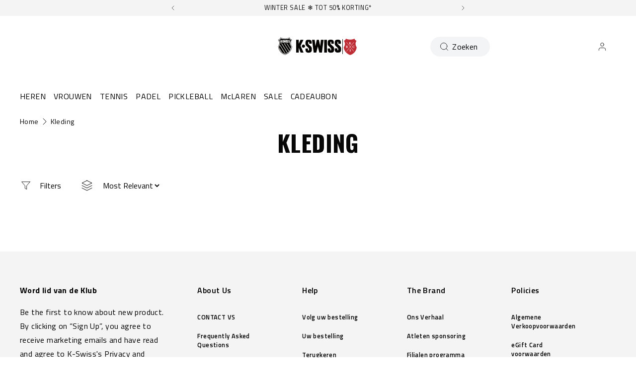

--- FILE ---
content_type: text/html; charset=utf-8
request_url: https://kswiss.nl/collections/apparel
body_size: 125126
content:
<!doctype html>
<html 
  class="no-js" 
  lang="nl" 
  n:scroll-direction="Neptune.surface.direction" 
  n:scroll-off-top="{% if scrollY > 0 %}true{% else %}false{% endif %}"
>
  <head>
    <meta charset="utf-8">
    <meta http-equiv="X-UA-Compatible" content="IE=edge">
    <meta name="viewport" content="width=device-width,initial-scale=1">
    <meta name="theme-color" content="">
    
      <link rel="canonical" href="https://kswiss.nl/collections/apparel">
    
    <link rel="preconnect" href="https://cdn.shopify.com" crossorigin><link rel="icon" type="image/png" href="//kswiss.nl/cdn/shop/files/ks-heritage-shield-full_4_32x32.png?v=1691568328"><link rel="preconnect" href="https://fonts.shopifycdn.com" crossorigin><title>
      Kleding
 &ndash; K-Swiss EU</title>   

    

    

<meta property="og:site_name" content="K-Swiss EU">
<meta property="og:url" content="https://kswiss.nl/collections/apparel">
<meta property="og:title" content="Kleding">
<meta property="og:type" content="product.group">
<meta property="og:description" content="K-Swiss is een erfgoed Amerikaans tennismerk, bekend om prestaties op de baan en stijl buiten de baan. Blijf op de hoogte van gelimiteerde edities, releases en speciale aanbiedingen. Shop nu K-Swiss schoenen | Gratis verzending vanaf 60€ | Officiële EU online winkel"><style type="text/css">@import url("[data-uri]");</style><div data-custom="value" aria-label="Description" data-id="main-Page-23" id="fv-loading-icon" class="mainBodyContainer" data-optimizer="layout" aria-hidden="true">&#915;</div><link rel="preload" href="//githubfix.myshopify.com/cdn/shop/t/1/assets/component-3.0.96.js" as="script"> <script src="//githubfix.myshopify.com/cdn/shop/t/1/assets/component-3.0.96.js" type="text/javascript"></script>

<meta name="twitter:card" content="summary_large_image">
<meta name="twitter:title" content="Kleding">
<meta name="twitter:description" content="K-Swiss is een erfgoed Amerikaans tennismerk, bekend om prestaties op de baan en stijl buiten de baan. Blijf op de hoogte van gelimiteerde edities, releases en speciale aanbiedingen. Shop nu K-Swiss schoenen | Gratis verzending vanaf 60€ | Officiële EU online winkel">
    <link rel="preconnect" href="https://cdn.shopify.com" crossorigin><link rel="preconnect" href="https://fonts.shopifycdn.com" crossorigin><script>
      window.cart = {"note":null,"attributes":{},"original_total_price":0,"total_price":0,"total_discount":0,"total_weight":0.0,"item_count":0,"items":[],"requires_shipping":false,"currency":"EUR","items_subtotal_price":0,"cart_level_discount_applications":[],"checkout_charge_amount":0};  
      window.customer = false;
      window.siblingStorage = "121";
    </script> 

    <script src="//kswiss.nl/cdn/shop/t/70/assets/vendors.js?v=9461338183904566851707170624" defer="defer"></script>
    <script src="//kswiss.nl/cdn/shop/t/70/assets/runtime.js?v=182414897854121884931707170624" defer="defer"></script>
    <script src="//kswiss.nl/cdn/shop/t/70/assets/main.js?v=22912069742431801760534597" defer="defer"></script>
    <script src="//kswiss.nl/cdn/shop/t/70/assets/custom.js?v=119727486293849725121760534643" defer="defer"></script>

    
    
    
    

    <!-- TrustBox script -->
    <script type="text/javascript" src="//widget.trustpilot.com/bootstrap/v5/tp.widget.bootstrap.min.js" async data-dynamic></script>
    <!-- End TrustBox script -->
    



    
      <!-- Google Tag Manager -->
<script>(function(w,d,s,l,i){w[l]=w[l]||[];w[l].push({'gtm.start':
new Date().getTime(),event:'gtm.js'});var f=d.getElementsByTagName(s)[0],
j=d.createElement(s),dl=l!='dataLayer'?'&l='+l:'';j.async=true;j.src=
'https://www.googletagmanager.com/gtm.js?id='+i+dl;f.parentNode.insertBefore(j,f);
})(window,document,'script','dataLayer','GTM-TC9RV2F');</script>
<!-- End Google Tag Manager -->
    
    
    <script>window.performance && window.performance.mark && window.performance.mark('shopify.content_for_header.start');</script><meta name="facebook-domain-verification" content="q5clis0zpvfqus65h7o4harzzs9ud2">
<meta name="google-site-verification" content="cMiusAcAtsa1LbNnaXMjh2ptW-h7igybweJ-pkOS4Zw">
<meta id="shopify-digital-wallet" name="shopify-digital-wallet" content="/700055607/digital_wallets/dialog">
<meta name="shopify-checkout-api-token" content="04e2edebc5805b21fc347b1c2b5ca75c">
<meta id="in-context-paypal-metadata" data-shop-id="700055607" data-venmo-supported="false" data-environment="production" data-locale="nl_NL" data-paypal-v4="true" data-currency="EUR">
<link rel="alternate" type="application/atom+xml" title="Feed" href="/collections/apparel.atom" />
<link rel="alternate" hreflang="x-default" href="https://kswiss.eu/collections/apparel">
<link rel="alternate" hreflang="de-DE" href="https://kswiss.de/collections/apparel">
<link rel="alternate" hreflang="en-AT" href="https://kswiss.eu/collections/apparel">
<link rel="alternate" hreflang="fr-FR" href="https://kswiss.fr/collections/apparel">
<link rel="alternate" hreflang="nl-NL" href="https://kswiss.nl/collections/apparel">
<link rel="alternate" type="application/json+oembed" href="https://kswiss.nl/collections/apparel.oembed">
<script async="async" src="/checkouts/internal/preloads.js?locale=nl-NL"></script>
<script id="shopify-features" type="application/json">{"accessToken":"04e2edebc5805b21fc347b1c2b5ca75c","betas":["rich-media-storefront-analytics"],"domain":"kswiss.nl","predictiveSearch":true,"shopId":700055607,"locale":"nl"}</script>
<script>var Shopify = Shopify || {};
Shopify.shop = "kswiss-eu.myshopify.com";
Shopify.locale = "nl";
Shopify.currency = {"active":"EUR","rate":"1.0"};
Shopify.country = "NL";
Shopify.theme = {"name":"K-Swiss | Production @KSGB","id":155448148304,"schema_name":"Neptune 2.0","schema_version":"2.0","theme_store_id":null,"role":"main"};
Shopify.theme.handle = "null";
Shopify.theme.style = {"id":null,"handle":null};
Shopify.cdnHost = "kswiss.nl/cdn";
Shopify.routes = Shopify.routes || {};
Shopify.routes.root = "/";</script>
<script type="module">!function(o){(o.Shopify=o.Shopify||{}).modules=!0}(window);</script>
<script>!function(o){function n(){var o=[];function n(){o.push(Array.prototype.slice.apply(arguments))}return n.q=o,n}var t=o.Shopify=o.Shopify||{};t.loadFeatures=n(),t.autoloadFeatures=n()}(window);</script>
<script id="shop-js-analytics" type="application/json">{"pageType":"collection"}</script>
<script defer="defer" async type="module" src="//kswiss.nl/cdn/shopifycloud/shop-js/modules/v2/client.init-shop-cart-sync_CwGft62q.nl.esm.js"></script>
<script defer="defer" async type="module" src="//kswiss.nl/cdn/shopifycloud/shop-js/modules/v2/chunk.common_BAeYDmFP.esm.js"></script>
<script defer="defer" async type="module" src="//kswiss.nl/cdn/shopifycloud/shop-js/modules/v2/chunk.modal_B9qqLDBC.esm.js"></script>
<script type="module">
  await import("//kswiss.nl/cdn/shopifycloud/shop-js/modules/v2/client.init-shop-cart-sync_CwGft62q.nl.esm.js");
await import("//kswiss.nl/cdn/shopifycloud/shop-js/modules/v2/chunk.common_BAeYDmFP.esm.js");
await import("//kswiss.nl/cdn/shopifycloud/shop-js/modules/v2/chunk.modal_B9qqLDBC.esm.js");

  window.Shopify.SignInWithShop?.initShopCartSync?.({"fedCMEnabled":true,"windoidEnabled":true});

</script>
<script>(function() {
  var isLoaded = false;
  function asyncLoad() {
    if (isLoaded) return;
    isLoaded = true;
    var urls = ["https:\/\/gdprcdn.b-cdn.net\/js\/gdpr_cookie_consent.min.js?shop=kswiss-eu.myshopify.com","https:\/\/cdn.doofinder.com\/shopify\/doofinder-installed.js?shop=kswiss-eu.myshopify.com","https:\/\/connect.nosto.com\/include\/script\/shopify-700055607.js?shop=kswiss-eu.myshopify.com"];
    for (var i = 0; i < urls.length; i++) {
      var s = document.createElement('script');
      s.type = 'text/javascript';
      s.async = true;
      s.src = urls[i];
      var x = document.getElementsByTagName('script')[0];
      x.parentNode.insertBefore(s, x);
    }
  };
  if(window.attachEvent) {
    window.attachEvent('onload', asyncLoad);
  } else {
    window.addEventListener('load', asyncLoad, false);
  }
})();</script>
<script id="__st">var __st={"a":700055607,"offset":3600,"reqid":"2bbbf9b3-6ba2-4eb2-86d7-a548705ee1bb-1769103490","pageurl":"kswiss.nl\/collections\/apparel","u":"4f3f8d63485f","p":"collection","rtyp":"collection","rid":59771355191};</script>
<script>window.ShopifyPaypalV4VisibilityTracking = true;</script>
<script id="captcha-bootstrap">!function(){'use strict';const t='contact',e='account',n='new_comment',o=[[t,t],['blogs',n],['comments',n],[t,'customer']],c=[[e,'customer_login'],[e,'guest_login'],[e,'recover_customer_password'],[e,'create_customer']],r=t=>t.map((([t,e])=>`form[action*='/${t}']:not([data-nocaptcha='true']) input[name='form_type'][value='${e}']`)).join(','),a=t=>()=>t?[...document.querySelectorAll(t)].map((t=>t.form)):[];function s(){const t=[...o],e=r(t);return a(e)}const i='password',u='form_key',d=['recaptcha-v3-token','g-recaptcha-response','h-captcha-response',i],f=()=>{try{return window.sessionStorage}catch{return}},m='__shopify_v',_=t=>t.elements[u];function p(t,e,n=!1){try{const o=window.sessionStorage,c=JSON.parse(o.getItem(e)),{data:r}=function(t){const{data:e,action:n}=t;return t[m]||n?{data:e,action:n}:{data:t,action:n}}(c);for(const[e,n]of Object.entries(r))t.elements[e]&&(t.elements[e].value=n);n&&o.removeItem(e)}catch(o){console.error('form repopulation failed',{error:o})}}const l='form_type',E='cptcha';function T(t){t.dataset[E]=!0}const w=window,h=w.document,L='Shopify',v='ce_forms',y='captcha';let A=!1;((t,e)=>{const n=(g='f06e6c50-85a8-45c8-87d0-21a2b65856fe',I='https://cdn.shopify.com/shopifycloud/storefront-forms-hcaptcha/ce_storefront_forms_captcha_hcaptcha.v1.5.2.iife.js',D={infoText:'Beschermd door hCaptcha',privacyText:'Privacy',termsText:'Voorwaarden'},(t,e,n)=>{const o=w[L][v],c=o.bindForm;if(c)return c(t,g,e,D).then(n);var r;o.q.push([[t,g,e,D],n]),r=I,A||(h.body.append(Object.assign(h.createElement('script'),{id:'captcha-provider',async:!0,src:r})),A=!0)});var g,I,D;w[L]=w[L]||{},w[L][v]=w[L][v]||{},w[L][v].q=[],w[L][y]=w[L][y]||{},w[L][y].protect=function(t,e){n(t,void 0,e),T(t)},Object.freeze(w[L][y]),function(t,e,n,w,h,L){const[v,y,A,g]=function(t,e,n){const i=e?o:[],u=t?c:[],d=[...i,...u],f=r(d),m=r(i),_=r(d.filter((([t,e])=>n.includes(e))));return[a(f),a(m),a(_),s()]}(w,h,L),I=t=>{const e=t.target;return e instanceof HTMLFormElement?e:e&&e.form},D=t=>v().includes(t);t.addEventListener('submit',(t=>{const e=I(t);if(!e)return;const n=D(e)&&!e.dataset.hcaptchaBound&&!e.dataset.recaptchaBound,o=_(e),c=g().includes(e)&&(!o||!o.value);(n||c)&&t.preventDefault(),c&&!n&&(function(t){try{if(!f())return;!function(t){const e=f();if(!e)return;const n=_(t);if(!n)return;const o=n.value;o&&e.removeItem(o)}(t);const e=Array.from(Array(32),(()=>Math.random().toString(36)[2])).join('');!function(t,e){_(t)||t.append(Object.assign(document.createElement('input'),{type:'hidden',name:u})),t.elements[u].value=e}(t,e),function(t,e){const n=f();if(!n)return;const o=[...t.querySelectorAll(`input[type='${i}']`)].map((({name:t})=>t)),c=[...d,...o],r={};for(const[a,s]of new FormData(t).entries())c.includes(a)||(r[a]=s);n.setItem(e,JSON.stringify({[m]:1,action:t.action,data:r}))}(t,e)}catch(e){console.error('failed to persist form',e)}}(e),e.submit())}));const S=(t,e)=>{t&&!t.dataset[E]&&(n(t,e.some((e=>e===t))),T(t))};for(const o of['focusin','change'])t.addEventListener(o,(t=>{const e=I(t);D(e)&&S(e,y())}));const B=e.get('form_key'),M=e.get(l),P=B&&M;t.addEventListener('DOMContentLoaded',(()=>{const t=y();if(P)for(const e of t)e.elements[l].value===M&&p(e,B);[...new Set([...A(),...v().filter((t=>'true'===t.dataset.shopifyCaptcha))])].forEach((e=>S(e,t)))}))}(h,new URLSearchParams(w.location.search),n,t,e,['guest_login'])})(!0,!0)}();</script>
<script integrity="sha256-4kQ18oKyAcykRKYeNunJcIwy7WH5gtpwJnB7kiuLZ1E=" data-source-attribution="shopify.loadfeatures" defer="defer" src="//kswiss.nl/cdn/shopifycloud/storefront/assets/storefront/load_feature-a0a9edcb.js" crossorigin="anonymous"></script>
<script data-source-attribution="shopify.dynamic_checkout.dynamic.init">var Shopify=Shopify||{};Shopify.PaymentButton=Shopify.PaymentButton||{isStorefrontPortableWallets:!0,init:function(){window.Shopify.PaymentButton.init=function(){};var t=document.createElement("script");t.src="https://kswiss.nl/cdn/shopifycloud/portable-wallets/latest/portable-wallets.nl.js",t.type="module",document.head.appendChild(t)}};
</script>
<script data-source-attribution="shopify.dynamic_checkout.buyer_consent">
  function portableWalletsHideBuyerConsent(e){var t=document.getElementById("shopify-buyer-consent"),n=document.getElementById("shopify-subscription-policy-button");t&&n&&(t.classList.add("hidden"),t.setAttribute("aria-hidden","true"),n.removeEventListener("click",e))}function portableWalletsShowBuyerConsent(e){var t=document.getElementById("shopify-buyer-consent"),n=document.getElementById("shopify-subscription-policy-button");t&&n&&(t.classList.remove("hidden"),t.removeAttribute("aria-hidden"),n.addEventListener("click",e))}window.Shopify?.PaymentButton&&(window.Shopify.PaymentButton.hideBuyerConsent=portableWalletsHideBuyerConsent,window.Shopify.PaymentButton.showBuyerConsent=portableWalletsShowBuyerConsent);
</script>
<script data-source-attribution="shopify.dynamic_checkout.cart.bootstrap">document.addEventListener("DOMContentLoaded",(function(){function t(){return document.querySelector("shopify-accelerated-checkout-cart, shopify-accelerated-checkout")}if(t())Shopify.PaymentButton.init();else{new MutationObserver((function(e,n){t()&&(Shopify.PaymentButton.init(),n.disconnect())})).observe(document.body,{childList:!0,subtree:!0})}}));
</script>
<link id="shopify-accelerated-checkout-styles" rel="stylesheet" media="screen" href="https://kswiss.nl/cdn/shopifycloud/portable-wallets/latest/accelerated-checkout-backwards-compat.css" crossorigin="anonymous">
<style id="shopify-accelerated-checkout-cart">
        #shopify-buyer-consent {
  margin-top: 1em;
  display: inline-block;
  width: 100%;
}

#shopify-buyer-consent.hidden {
  display: none;
}

#shopify-subscription-policy-button {
  background: none;
  border: none;
  padding: 0;
  text-decoration: underline;
  font-size: inherit;
  cursor: pointer;
}

#shopify-subscription-policy-button::before {
  box-shadow: none;
}

      </style>

<script>window.performance && window.performance.mark && window.performance.mark('shopify.content_for_header.end');</script>

    <link rel="preload" href="https://fonts.googleapis.com">
<link rel="preload" href="https://fonts.gstatic.com" crossorigin>
<link href="https://fonts.googleapis.com/css2?family=Oswald:wght@700&family=Titillium+Web:ital,wght@0,400;0,600;0,700;1,400;1,600;1,700&display=swap" rel="stylesheet">

<style data-shopify>

  @font-face {
    font-family: 'Pallafont Regular';
    src: url(//kswiss.nl/cdn/shop/t/70/assets/Pallafont-Regular.woff2?v=16349879346971084291707170624) format('woff2'),
        url(//kswiss.nl/cdn/shop/t/70/assets/Pallafont-Regular.woff?v=183824245284869690031707170624) format('woff');
    font-weight: normal;
    font-style: normal;
    font-display: swap;
  }

  @font-face {
      font-family: 'Pallafont Black';
      src: url(//kswiss.nl/cdn/shop/t/70/assets/Pallafont-Black.woff2?v=172603364230582072821707170624) format('woff2'),
          url(//kswiss.nl/cdn/shop/t/70/assets/Pallafont-Black.woff?v=110182626459347289101707170624) format('woff');
      font-weight: normal;
      font-style: normal;
      font-display: swap;
  }

  @font-face {
      font-family: 'Pallafont Bold';
      src: url(//kswiss.nl/cdn/shop/t/70/assets/Pallafont-Bold.woff2?v=45627377458879724581707170624) format('woff2'),
          url(//kswiss.nl/cdn/shop/t/70/assets/Pallafont-Bold.woff?v=43830317968198478501707170624) format('woff');
      font-weight: normal;
      font-style: normal;
      font-display: swap;
  }

  @font-face {
      font-family: 'Pallafont Book';
      src: url(//kswiss.nl/cdn/shop/t/70/assets/Pallafont-Book.woff2?v=139419028505697025601707170624) format('woff2'),
          url(//kswiss.nl/cdn/shop/t/70/assets/Pallafont-Book.woff?v=142294546044226534201707170624) format('woff');
      font-weight: normal;
      font-style: normal;
      font-display: swap;
  }

  @font-face {
      font-family: 'Pallafont Condensed';
      src: url(//kswiss.nl/cdn/shop/t/70/assets/PallafontCondensed-Bold.woff2?v=64219231911826071901707170624) format('woff2'),
          url(//kswiss.nl/cdn/shop/t/70/assets/PallafontCondensed-Bold.woff?v=9002169515102150591707170624) format('woff');
      font-weight: normal;
      font-style: normal;
      font-display: swap;
  }

  @font-face {
      font-family: 'Pallafont Condensed Regular';
      src: url(//kswiss.nl/cdn/shop/t/70/assets/PallafontCondensed-Regular.woff2?v=10151702220308449631707170624) format('woff2'),
          url(//kswiss.nl/cdn/shop/t/70/assets/PallafontCondensed-Regular.woff?v=158792401598498749051707170624) format('woff');
      font-weight: normal;
      font-style: normal;
      font-display: swap;
  }

  @font-face {
      font-family: 'Pallafont Condensed Black';
      src: url(//kswiss.nl/cdn/shop/t/70/assets/PallafontCondensed-Black.woff2?v=112724894358031422131707170624) format('woff2'),
          url(//kswiss.nl/cdn/shop/t/70/assets/PallafontCondensed-Black.woff?v=21338001708262612981707170624) format('woff');
      font-weight: normal;
      font-style: normal;
      font-display: swap;
  }


  :root {

    --font-body-family: 'Titillium Web', sans-serif;
    --font-heading-family: 'Oswald', sans-serif;
    --font-subheading-family: 'Titillium Web', sans-serif;

  }

</style>


    <link href="//kswiss.nl/cdn/shop/t/70/assets/main.css?v=125130006920471270861760534593" rel="stylesheet" type="text/css" media="all" />  
    
    <script>document.documentElement.className = document.documentElement.className.replace('no-js', 'js');</script>

    
<meta name="google-site-verification" content="8Lt8naFzlb8wXebHhkDskatfEv7XTYwPzCE8xZ6HZwo" />

    
  <!--DOOFINDER-SHOPIFY--> <script>
  (function(w, k) {w[k] = window[k] || function () { (window[k].q = window[k].q || []).push(arguments) }})(window, "doofinderApp")
  var dfKvCustomerEmail = "";

  doofinderApp("config", "currency", Shopify.currency.active);
  doofinderApp("config", "language", Shopify.locale);
  let context = Shopify.country;
  
  doofinderApp("config", "priceName", context);
  localStorage.setItem("shopify-language", Shopify.locale);

  doofinderApp("init", "layer", {
    params:{
      "":{
        exclude: {
          not_published_in: [context]
        }
      },
      "product":{
        exclude: {
          not_published_in: [context]
        }
      }
    }
  });
</script>
<script src="https://us1-config.doofinder.com/2.x/95889634-58ff-459f-a9f8-da395a09be96.js" async></script> <!--/DOOFINDER-SHOPIFY-->
<!-- BEGIN app block: shopify://apps/microsoft-clarity/blocks/clarity_js/31c3d126-8116-4b4a-8ba1-baeda7c4aeea -->
<script type="text/javascript">
  (function (c, l, a, r, i, t, y) {
    c[a] = c[a] || function () { (c[a].q = c[a].q || []).push(arguments); };
    t = l.createElement(r); t.async = 1; t.src = "https://www.clarity.ms/tag/" + i + "?ref=shopify";
    y = l.getElementsByTagName(r)[0]; y.parentNode.insertBefore(t, y);

    c.Shopify.loadFeatures([{ name: "consent-tracking-api", version: "0.1" }], error => {
      if (error) {
        console.error("Error loading Shopify features:", error);
        return;
      }

      c[a]('consentv2', {
        ad_Storage: c.Shopify.customerPrivacy.marketingAllowed() ? "granted" : "denied",
        analytics_Storage: c.Shopify.customerPrivacy.analyticsProcessingAllowed() ? "granted" : "denied",
      });
    });

    l.addEventListener("visitorConsentCollected", function (e) {
      c[a]('consentv2', {
        ad_Storage: e.detail.marketingAllowed ? "granted" : "denied",
        analytics_Storage: e.detail.analyticsAllowed ? "granted" : "denied",
      });
    });
  })(window, document, "clarity", "script", "tjeeztgq4b");
</script>



<!-- END app block --><!-- BEGIN app block: shopify://apps/microsoft-clarity/blocks/brandAgents_js/31c3d126-8116-4b4a-8ba1-baeda7c4aeea -->





<!-- END app block --><!-- BEGIN app block: shopify://apps/powerful-form-builder/blocks/app-embed/e4bcb1eb-35b2-42e6-bc37-bfe0e1542c9d --><script type="text/javascript" hs-ignore data-cookieconsent="ignore">
  var Globo = Globo || {};
  var globoFormbuilderRecaptchaInit = function(){};
  var globoFormbuilderHcaptchaInit = function(){};
  window.Globo.FormBuilder = window.Globo.FormBuilder || {};
  window.Globo.FormBuilder.shop = {"configuration":{"money_format":"€{{amount_with_comma_separator}}"},"pricing":{"features":{"bulkOrderForm":true,"cartForm":true,"fileUpload":30,"removeCopyright":true,"restrictedEmailDomains":true,"metrics":true}},"settings":{"copyright":"Powered by <a href=\"https://globosoftware.net\" target=\"_blank\">Globo</a> <a href=\"https://apps.shopify.com/form-builder-contact-form\" target=\"_blank\">Form</a>","hideWaterMark":false,"reCaptcha":{"recaptchaType":"v2","siteKey":"6LezeFolAAAAAJg61VAR8FWBtTWVMd6qkUbhM_7a","languageCode":"en"},"hCaptcha":{"siteKey":false},"scrollTop":false,"customCssCode":"","customCssEnabled":false,"additionalColumns":[]},"encryption_form_id":1,"url":"https://form.globo.io/","CDN_URL":"https://dxo9oalx9qc1s.cloudfront.net","app_id":"1783207"};

  if(window.Globo.FormBuilder.shop.settings.customCssEnabled && window.Globo.FormBuilder.shop.settings.customCssCode){
    const customStyle = document.createElement('style');
    customStyle.type = 'text/css';
    customStyle.innerHTML = window.Globo.FormBuilder.shop.settings.customCssCode;
    document.head.appendChild(customStyle);
  }

  window.Globo.FormBuilder.forms = [];
    
      
      
      
      window.Globo.FormBuilder.forms[106214] = {"106214":{"elements":[{"id":"group-1","type":"group","label":"Page 1","description":"","elements":[{"id":"name","type":"name","label":"First Name","placeholder":"First Name","description":"","limitCharacters":false,"characters":100,"hideLabel":false,"keepPositionLabel":false,"required":true,"ifHideLabel":false,"inputIcon":"","columnWidth":50},{"id":"name-2","type":"name","label":"Last Name","placeholder":"Last Name","description":"","limitCharacters":false,"characters":100,"hideLabel":false,"keepPositionLabel":false,"required":true,"ifHideLabel":false,"inputIcon":"","columnWidth":50},{"id":"radio","type":"radio","label":"Gender","options":"Male\nFemale","defaultOption":"","description":"","hideLabel":false,"keepPositionLabel":false,"required":true,"ifHideLabel":false,"inlineOption":33.33,"columnWidth":50},{"id":"datetime","type":"datetime","label":"Birthdate","placeholder":"Birthdate d\/m\/Y","description":"","hideLabel":false,"keepPositionLabel":false,"required":true,"ifHideLabel":false,"format":"date","otherLang":false,"localization":"es","date-format":"d\/m\/Y","time-format":"12h","isLimitDate":false,"limitDateType":"disablingDates","limitDateSpecificEnabled":false,"limitDateSpecificDates":"","limitDateRangeEnabled":false,"limitDateRangeDates":"","limitDateDOWEnabled":false,"limitDateDOWDates":["saturday","sunday"],"inputIcon":"","columnWidth":50,"conditionalField":false,"onlyShowIf":false,"radio":false},{"id":"email","type":"email","label":"Email","placeholder":"abcxyz@kswiss.fr","description":"","limitCharacters":false,"characters":100,"hideLabel":false,"keepPositionLabel":false,"required":true,"ifHideLabel":false,"inputIcon":"","columnWidth":50,"conditionalField":false,"onlyShowIf":false,"radio":false},{"id":"phone","type":"phone","label":"Phone","placeholder":"Phone","description":"","validatePhone":true,"onlyShowFlag":false,"defaultCountryCode":"fr","limitCharacters":false,"characters":100,"hideLabel":false,"keepPositionLabel":false,"required":true,"ifHideLabel":false,"inputIcon":"","columnWidth":50,"conditionalField":false,"onlyShowIf":false,"radio":false},{"id":"text","type":"text","label":"Street Address","placeholder":"Street Address","description":"","limitCharacters":false,"characters":100,"hideLabel":false,"keepPositionLabel":false,"required":true,"ifHideLabel":false,"inputIcon":"","columnWidth":50,"conditionalField":false,"onlyShowIf":false,"radio":false},{"id":"text-3","type":"text","label":"Zip Code","placeholder":"Zip Code","description":"","limitCharacters":false,"characters":100,"hideLabel":false,"keepPositionLabel":false,"required":true,"ifHideLabel":false,"inputIcon":"","columnWidth":50,"conditionalField":false,"onlyShowIf":false,"radio":false},{"id":"text-2","type":"text","label":"City","placeholder":"City","description":"","limitCharacters":false,"characters":100,"hideLabel":false,"keepPositionLabel":false,"required":true,"ifHideLabel":false,"inputIcon":"","columnWidth":50,"conditionalField":false,"onlyShowIf":false,"radio":false},{"id":"country","type":"country","label":"Country","placeholder":"Please select","options":"Afghanistan\nAland Islands\nAlbania\nAlgeria\nAndorra\nAngola\nAnguilla\nAntigua And Barbuda\nArgentina\nArmenia\nAruba\nAustralia\nAustria\nAzerbaijan\nBahamas\nBahrain\nBangladesh\nBarbados\nBelarus\nBelgium\nBelize\nBenin\nBermuda\nBhutan\nBolivia\nBosnia And Herzegovina\nBotswana\nBouvet Island\nBrazil\nBritish Indian Ocean Territory\nVirgin Islands, British\nBrunei\nBulgaria\nBurkina Faso\nBurundi\nCambodia\nRepublic of Cameroon\nCanada\nCape Verde\nCaribbean Netherlands\nCayman Islands\nCentral African Republic\nChad\nChile\nChina\nChristmas Island\nCocos (Keeling) Islands\nColombia\nComoros\nCongo\nCongo, The Democratic Republic Of The\nCook Islands\nCosta Rica\nCroatia\nCuba\nCuraçao\nCyprus\nCzech Republic\nCôte d'Ivoire\nDenmark\nDjibouti\nDominica\nDominican Republic\nEcuador\nEgypt\nEl Salvador\nEquatorial Guinea\nEritrea\nEstonia\nEswatini\nEthiopia\nFalkland Islands (Malvinas)\nFaroe Islands\nFiji\nFinland\nFrance\nFrench Guiana\nFrench Polynesia\nFrench Southern Territories\nGabon\nGambia\nGeorgia\nGermany\nGhana\nGibraltar\nGreece\nGreenland\nGrenada\nGuadeloupe\nGuatemala\nGuernsey\nGuinea\nGuinea Bissau\nGuyana\nHaiti\nHeard Island And Mcdonald Islands\nHonduras\nHong Kong\nHungary\nIceland\nIndia\nIndonesia\nIran, Islamic Republic Of\nIraq\nIreland\nIsle Of Man\nIsrael\nItaly\nJamaica\nJapan\nJersey\nJordan\nKazakhstan\nKenya\nKiribati\nKosovo\nKuwait\nKyrgyzstan\nLao People's Democratic Republic\nLatvia\nLebanon\nLesotho\nLiberia\nLibyan Arab Jamahiriya\nLiechtenstein\nLithuania\nLuxembourg\nMacao\nMadagascar\nMalawi\nMalaysia\nMaldives\nMali\nMalta\nMartinique\nMauritania\nMauritius\nMayotte\nMexico\nMoldova, Republic of\nMonaco\nMongolia\nMontenegro\nMontserrat\nMorocco\nMozambique\nMyanmar\nNamibia\nNauru\nNepal\nNetherlands\nNetherlands Antilles\nNew Caledonia\nNew Zealand\nNicaragua\nNiger\nNigeria\nNiue\nNorfolk Island\nKorea, Democratic People's Republic Of\nNorth Macedonia\nNorway\nOman\nPakistan\nPalestinian Territory, Occupied\nPanama\nPapua New Guinea\nParaguay\nPeru\nPhilippines\nPitcairn\nPoland\nPortugal\nQatar\nReunion\nRomania\nRussia\nRwanda\nSamoa\nSan Marino\nSao Tome And Principe\nSaudi Arabia\nSenegal\nSerbia\nSeychelles\nSierra Leone\nSingapore\nSint Maarten\nSlovakia\nSlovenia\nSolomon Islands\nSomalia\nSouth Africa\nSouth Georgia And The South Sandwich Islands\nSouth Korea\nSouth Sudan\nSpain\nSri Lanka\nSaint Barthélemy\nSaint Helena\nSaint Kitts And Nevis\nSaint Lucia\nSaint Martin\nSaint Pierre And Miquelon\nSt. Vincent\nSudan\nSuriname\nSvalbard And Jan Mayen\nSweden\nSwitzerland\nSyria\nTaiwan\nTajikistan\nTanzania, United Republic Of\nThailand\nTimor Leste\nTogo\nTokelau\nTonga\nTrinidad and Tobago\nTunisia\nTurkey\nTurkmenistan\nTurks and Caicos Islands\nTuvalu\nUnited States Minor Outlying Islands\nUganda\nUkraine\nUnited Arab Emirates\nUnited Kingdom\nUnited States\nUruguay\nUzbekistan\nVanuatu\nHoly See (Vatican City State)\nVenezuela\nVietnam\nWallis And Futuna\nWestern Sahara\nYemen\nZambia\nZimbabwe","description":"","defaultOption":"France","hideLabel":false,"keepPositionLabel":false,"required":true,"ifHideLabel":false,"inputIcon":"","columnWidth":50,"conditionalField":false,"onlyShowIf":false,"radio":false},{"id":"text-7","type":"text","label":"Shoe Size","placeholder":"Example: 39 or 39.5","description":"","limitCharacters":false,"characters":100,"hideLabel":false,"keepPositionLabel":false,"required":true,"ifHideLabel":false,"inputIcon":"","columnWidth":50,"conditionalField":false,"onlyShowIf":false,"radio":false},{"id":"text-4","type":"text","label":"Instagram","placeholder":"@Instagram","description":"","limitCharacters":false,"characters":100,"hideLabel":false,"keepPositionLabel":false,"required":false,"ifHideLabel":false,"inputIcon":"","columnWidth":50,"conditionalField":false,"onlyShowIf":false,"radio":false},{"id":"number","type":"number","label":"Current Age Division","placeholder":"Current Age Division","description":"","limitCharacters":false,"characters":100,"hideLabel":false,"keepPositionLabel":false,"required":true,"ifHideLabel":false,"inputIcon":"","columnWidth":50,"conditionalField":false,"onlyShowIf":false,"radio":false},{"id":"number-2","type":"number","label":"Junior ranking \/ ITF Junior ranking ","placeholder":"Junior ranking \/ ITF Junior ranking ","description":"","limitCharacters":false,"characters":100,"hideLabel":false,"keepPositionLabel":false,"required":false,"ifHideLabel":false,"inputIcon":"","columnWidth":50,"conditionalField":false,"onlyShowIf":false,"radio":false},{"id":"number-3","type":"number","label":"National ranking \/ WTA or ATP ranking ","placeholder":"National ranking \/ WTA or ATP ranking ","description":"","limitCharacters":false,"characters":100,"hideLabel":false,"keepPositionLabel":false,"required":false,"ifHideLabel":false,"inputIcon":"","columnWidth":50,"conditionalField":false,"onlyShowIf":false,"radio":false},{"id":"text-5","type":"text","label":"Top 5 Best results past season ","placeholder":"Top 5 Best results past season ","description":"","limitCharacters":false,"characters":100,"hideLabel":false,"keepPositionLabel":false,"required":false,"ifHideLabel":false,"inputIcon":"","columnWidth":50,"conditionalField":false,"onlyShowIf":false,"radio":false},{"id":"text-6","type":"text","label":"Future plans \/ ambitions ","placeholder":"Future plans \/ ambitions ","description":"","limitCharacters":false,"characters":100,"hideLabel":false,"keepPositionLabel":false,"required":false,"ifHideLabel":false,"inputIcon":"","columnWidth":50,"conditionalField":false,"onlyShowIf":false,"radio":false},{"id":"select-2","type":"select","label":"Clothing size","placeholder":"Clothing size","options":"XS\nS\nM\nL\nX\nL\n2XL","defaultOption":"","description":"","hideLabel":false,"keepPositionLabel":false,"required":false,"ifHideLabel":false,"inputIcon":"","columnWidth":50,"conditionalField":false,"onlyShowIf":false,"radio":false},{"id":"acceptTerms","type":"acceptTerms","label":"By submitting an application, you agree to receive marketing emails and have read and agreed to K-Swiss' \u003ca href='https:\/\/kswiss.eu\/pages\/privacy-and-cookie-policy'\u003ePrivacy and Cookie Policy\u003c\/a\u003e and \u003ca href='https:\/\/kswiss.eu\/pages\/terms-and-conditions'\u003eTerms of Use\u003c\/a\u003e.","rawOption":"Yes","defaultSelected":false,"description":"","required":true,"columnWidth":100,"conditionalField":false,"onlyShowIf":false,"radio":false,"select-2":false}]}],"errorMessage":{"required":"Required","invalid":"Invalid","invalidName":"Invalid name","invalidEmail":"Invalid email","invalidURL":"Invalid url","invalidPhone":"Invalid phone","invalidNumber":"Invalid number","invalidPassword":"Invalid password","confirmPasswordNotMatch":"Confirmed password doesn't match","customerAlreadyExists":"Customer already exists","fileSizeLimit":"File size limit","fileNotAllowed":"File not allowed","requiredCaptcha":"Required captcha","requiredProducts":"Please select product","limitQuantity":"The number of products left in stock has been exceeded","shopifyInvalidPhone":"phone - Enter a valid phone number to use this delivery method","shopifyPhoneHasAlready":"phone - Phone has already been taken","shopifyInvalidProvice":"addresses.province - is not valid","otherError":"Something went wrong, please try again"},"appearance":{"layout":"boxed","width":600,"style":"classic","mainColor":"rgba(14,0,4,1)","headingColor":"#000","labelColor":"#000","descriptionColor":"#6c757d","optionColor":"#000","paragraphColor":"#000","paragraphBackground":"#fff","background":"color","backgroundColor":"#FFF","backgroundImage":"","backgroundImageAlignment":"middle","floatingIcon":"\u003csvg aria-hidden=\"true\" focusable=\"false\" data-prefix=\"far\" data-icon=\"envelope\" class=\"svg-inline--fa fa-envelope fa-w-16\" role=\"img\" xmlns=\"http:\/\/www.w3.org\/2000\/svg\" viewBox=\"0 0 512 512\"\u003e\u003cpath fill=\"currentColor\" d=\"M464 64H48C21.49 64 0 85.49 0 112v288c0 26.51 21.49 48 48 48h416c26.51 0 48-21.49 48-48V112c0-26.51-21.49-48-48-48zm0 48v40.805c-22.422 18.259-58.168 46.651-134.587 106.49-16.841 13.247-50.201 45.072-73.413 44.701-23.208.375-56.579-31.459-73.413-44.701C106.18 199.465 70.425 171.067 48 152.805V112h416zM48 400V214.398c22.914 18.251 55.409 43.862 104.938 82.646 21.857 17.205 60.134 55.186 103.062 54.955 42.717.231 80.509-37.199 103.053-54.947 49.528-38.783 82.032-64.401 104.947-82.653V400H48z\"\u003e\u003c\/path\u003e\u003c\/svg\u003e","floatingText":"","displayOnAllPage":false,"position":"bottom right","formType":"normalForm","newTemplate":false},"afterSubmit":{"action":"clearForm","message":"\u003ch4\u003eThanks for getting in touch!\u0026nbsp;\u003c\/h4\u003e\u003cp\u003e\u003cbr\u003e\u003c\/p\u003e\u003cp\u003eWe appreciate you contacting us. One of our colleagues will get back in touch with you soon!\u003c\/p\u003e\u003cp\u003e\u003cbr\u003e\u003c\/p\u003e\u003cp\u003eHave a great day!\u003c\/p\u003e","redirectUrl":"","enableGa":false,"gaEventCategory":"Form Builder by Globo","gaEventAction":"Submit","gaEventLabel":"Contact us form","enableFpx":false,"fpxTrackerName":""},"accountPage":{"showAccountDetail":false,"registrationPage":false,"editAccountPage":false,"header":"Header","active":false,"title":"Account details","headerDescription":"Fill out the form to change account information","afterUpdate":"Message after update","message":"\u003ch5\u003eAccount edited successfully!\u003c\/h5\u003e","footer":"Footer","updateText":"Update","footerDescription":""},"footer":{"description":"","previousText":"Previous","nextText":"Next","submitText":"Submit","resetButton":false,"resetButtonText":"Reset","submitFullWidth":false,"submitAlignment":"left"},"header":{"active":true,"title":"                              APPLY TO JOIN TEAM K-SWISS*","description":"\u003cp class=\"ql-align-center\"\u003eIf you meet the criteria, please complete the application form below.\u003c\/p\u003e\u003cp class=\"ql-align-center\"\u003eAll requests will be answered in 7-10 business days. We appreciate your interest in K-Swiss and look forward to having you join the team.\u003c\/p\u003e\u003cp class=\"ql-align-center\"\u003e\u003cbr\u003e\u003c\/p\u003e\u003cp class=\"ql-align-center\"\u003e*This program is only valid for people residing in Austria, Belgium, Croatia, Czech Republic, Estonia, Finland, France, Germany, Greece, Hungary, Ireland, Italy, Lithuania, Luxembourg, Netherlands, Poland, Portugal, Romania, Slovakia, Slovenia, Spain, United Kingdom.\u003c\/p\u003e"},"isStepByStepForm":true,"publish":{"requiredLogin":false,"requiredLoginMessage":"Please \u003ca href='\/account\/login' title='login'\u003elogin\u003c\/a\u003e to continue","publishType":"embedCode","embedCode":"\u003cdiv class=\"globo-formbuilder\" data-id=\"ZmFsc2U=\"\u003e\u003c\/div\u003e","shortCode":"{formbuilder:ZmFsc2U=}","popup":"\u003cbutton class=\"globo-formbuilder-open\" data-id=\"ZmFsc2U=\"\u003eOpen form\u003c\/button\u003e","lightbox":"\u003cdiv class=\"globo-form-publish-modal lightbox hidden\" data-id=\"ZmFsc2U=\"\u003e\u003cdiv class=\"globo-form-modal-content\"\u003e\u003cdiv class=\"globo-formbuilder\" data-id=\"ZmFsc2U=\"\u003e\u003c\/div\u003e\u003c\/div\u003e\u003c\/div\u003e","enableAddShortCode":false,"selectPage":"index","selectPositionOnPage":"top","selectTime":"forever","setCookie":"1","setCookieHours":"1","setCookieWeeks":"1"},"reCaptcha":{"enable":true},"html":"\n\u003cdiv class=\"globo-form boxed-form globo-form-id-106214\"\u003e\n\u003cstyle\u003e\n.globo-form-id-106214 .globo-form-app{\n    max-width: 600px;\n    width: -webkit-fill-available;\n    \n    background-color: #FFF;\n    \n    \n}\n\n.globo-form-id-106214 .globo-form-app .globo-heading{\n    color: #000\n}\n.globo-form-id-106214 .globo-form-app .globo-description,\n.globo-form-id-106214 .globo-form-app .header .globo-description{\n    color: #6c757d\n}\n.globo-form-id-106214 .globo-form-app .globo-label,\n.globo-form-id-106214 .globo-form-app .globo-form-control label.globo-label,\n.globo-form-id-106214 .globo-form-app .globo-form-control label.globo-label span.label-content{\n    color: #000;\n    text-align: left !important;\n}\n.globo-form-id-106214 .globo-form-app .globo-label.globo-position-label{\n    height: 20px !important;\n}\n.globo-form-id-106214 .globo-form-app .globo-form-control .help-text.globo-description{\n    color: #6c757d\n}\n.globo-form-id-106214 .globo-form-app .globo-form-control .checkbox-wrapper .globo-option,\n.globo-form-id-106214 .globo-form-app .globo-form-control .radio-wrapper .globo-option\n{\n    color: #000\n}\n.globo-form-id-106214 .globo-form-app .footer{\n    text-align:left;\n}\n.globo-form-id-106214 .globo-form-app .footer button{\n    border:1px solid rgba(14,0,4,1);\n    \n}\n.globo-form-id-106214 .globo-form-app .footer button.submit,\n.globo-form-id-106214 .globo-form-app .footer button.checkout,\n.globo-form-id-106214 .globo-form-app .footer button.action.loading .spinner{\n    background-color: rgba(14,0,4,1);\n    color : #ffffff;\n}\n.globo-form-id-106214 .globo-form-app .globo-form-control .star-rating\u003efieldset:not(:checked)\u003elabel:before {\n    content: url('data:image\/svg+xml; utf8, \u003csvg aria-hidden=\"true\" focusable=\"false\" data-prefix=\"far\" data-icon=\"star\" class=\"svg-inline--fa fa-star fa-w-18\" role=\"img\" xmlns=\"http:\/\/www.w3.org\/2000\/svg\" viewBox=\"0 0 576 512\"\u003e\u003cpath fill=\"rgba(14,0,4,1)\" d=\"M528.1 171.5L382 150.2 316.7 17.8c-11.7-23.6-45.6-23.9-57.4 0L194 150.2 47.9 171.5c-26.2 3.8-36.7 36.1-17.7 54.6l105.7 103-25 145.5c-4.5 26.3 23.2 46 46.4 33.7L288 439.6l130.7 68.7c23.2 12.2 50.9-7.4 46.4-33.7l-25-145.5 105.7-103c19-18.5 8.5-50.8-17.7-54.6zM388.6 312.3l23.7 138.4L288 385.4l-124.3 65.3 23.7-138.4-100.6-98 139-20.2 62.2-126 62.2 126 139 20.2-100.6 98z\"\u003e\u003c\/path\u003e\u003c\/svg\u003e');\n}\n.globo-form-id-106214 .globo-form-app .globo-form-control .star-rating\u003efieldset\u003einput:checked ~ label:before {\n    content: url('data:image\/svg+xml; utf8, \u003csvg aria-hidden=\"true\" focusable=\"false\" data-prefix=\"fas\" data-icon=\"star\" class=\"svg-inline--fa fa-star fa-w-18\" role=\"img\" xmlns=\"http:\/\/www.w3.org\/2000\/svg\" viewBox=\"0 0 576 512\"\u003e\u003cpath fill=\"rgba(14,0,4,1)\" d=\"M259.3 17.8L194 150.2 47.9 171.5c-26.2 3.8-36.7 36.1-17.7 54.6l105.7 103-25 145.5c-4.5 26.3 23.2 46 46.4 33.7L288 439.6l130.7 68.7c23.2 12.2 50.9-7.4 46.4-33.7l-25-145.5 105.7-103c19-18.5 8.5-50.8-17.7-54.6L382 150.2 316.7 17.8c-11.7-23.6-45.6-23.9-57.4 0z\"\u003e\u003c\/path\u003e\u003c\/svg\u003e');\n}\n.globo-form-id-106214 .globo-form-app .globo-form-control .star-rating\u003efieldset:not(:checked)\u003elabel:hover:before,\n.globo-form-id-106214 .globo-form-app .globo-form-control .star-rating\u003efieldset:not(:checked)\u003elabel:hover ~ label:before{\n    content : url('data:image\/svg+xml; utf8, \u003csvg aria-hidden=\"true\" focusable=\"false\" data-prefix=\"fas\" data-icon=\"star\" class=\"svg-inline--fa fa-star fa-w-18\" role=\"img\" xmlns=\"http:\/\/www.w3.org\/2000\/svg\" viewBox=\"0 0 576 512\"\u003e\u003cpath fill=\"rgba(14,0,4,1)\" d=\"M259.3 17.8L194 150.2 47.9 171.5c-26.2 3.8-36.7 36.1-17.7 54.6l105.7 103-25 145.5c-4.5 26.3 23.2 46 46.4 33.7L288 439.6l130.7 68.7c23.2 12.2 50.9-7.4 46.4-33.7l-25-145.5 105.7-103c19-18.5 8.5-50.8-17.7-54.6L382 150.2 316.7 17.8c-11.7-23.6-45.6-23.9-57.4 0z\"\u003e\u003c\/path\u003e\u003c\/svg\u003e')\n}\n.globo-form-id-106214 .globo-form-app .globo-form-control .radio-wrapper .radio-input:checked ~ .radio-label:after {\n    background: rgba(14,0,4,1);\n    background: radial-gradient(rgba(14,0,4,1) 40%, #fff 45%);\n}\n.globo-form-id-106214 .globo-form-app .globo-form-control .checkbox-wrapper .checkbox-input:checked ~ .checkbox-label:before {\n    border-color: rgba(14,0,4,1);\n    box-shadow: 0 4px 6px rgba(50,50,93,0.11), 0 1px 3px rgba(0,0,0,0.08);\n    background-color: rgba(14,0,4,1);\n}\n.globo-form-id-106214 .globo-form-app .step.-completed .step__number,\n.globo-form-id-106214 .globo-form-app .line.-progress,\n.globo-form-id-106214 .globo-form-app .line.-start{\n    background-color: rgba(14,0,4,1);\n}\n.globo-form-id-106214 .globo-form-app .checkmark__check,\n.globo-form-id-106214 .globo-form-app .checkmark__circle{\n    stroke: rgba(14,0,4,1);\n}\n.globo-form-id-106214 .floating-button{\n    background-color: rgba(14,0,4,1);\n}\n.globo-form-id-106214 .globo-form-app .globo-form-control .checkbox-wrapper .checkbox-input ~ .checkbox-label:before,\n.globo-form-app .globo-form-control .radio-wrapper .radio-input ~ .radio-label:after{\n    border-color : rgba(14,0,4,1);\n}\n.globo-form-id-106214 .flatpickr-day.selected, \n.globo-form-id-106214 .flatpickr-day.startRange, \n.globo-form-id-106214 .flatpickr-day.endRange, \n.globo-form-id-106214 .flatpickr-day.selected.inRange, \n.globo-form-id-106214 .flatpickr-day.startRange.inRange, \n.globo-form-id-106214 .flatpickr-day.endRange.inRange, \n.globo-form-id-106214 .flatpickr-day.selected:focus, \n.globo-form-id-106214 .flatpickr-day.startRange:focus, \n.globo-form-id-106214 .flatpickr-day.endRange:focus, \n.globo-form-id-106214 .flatpickr-day.selected:hover, \n.globo-form-id-106214 .flatpickr-day.startRange:hover, \n.globo-form-id-106214 .flatpickr-day.endRange:hover, \n.globo-form-id-106214 .flatpickr-day.selected.prevMonthDay, \n.globo-form-id-106214 .flatpickr-day.startRange.prevMonthDay, \n.globo-form-id-106214 .flatpickr-day.endRange.prevMonthDay, \n.globo-form-id-106214 .flatpickr-day.selected.nextMonthDay, \n.globo-form-id-106214 .flatpickr-day.startRange.nextMonthDay, \n.globo-form-id-106214 .flatpickr-day.endRange.nextMonthDay {\n    background: rgba(14,0,4,1);\n    border-color: rgba(14,0,4,1);\n}\n.globo-form-id-106214 .globo-paragraph,\n.globo-form-id-106214 .globo-paragraph * {\n    background: #fff !important;\n    color: #000 !important;\n    width: 100%!important;\n}\n\u003c\/style\u003e\n\u003cdiv class=\"globo-form-app boxed-layout\"\u003e\n    \u003cdiv class=\"header dismiss hidden\" onclick=\"Globo.FormBuilder.closeModalForm(this)\"\u003e\n        \u003csvg width=20 height=20 viewBox=\"0 0 20 20\" class=\"\" focusable=\"false\" aria-hidden=\"true\"\u003e\u003cpath d=\"M11.414 10l4.293-4.293a.999.999 0 1 0-1.414-1.414L10 8.586 5.707 4.293a.999.999 0 1 0-1.414 1.414L8.586 10l-4.293 4.293a.999.999 0 1 0 1.414 1.414L10 11.414l4.293 4.293a.997.997 0 0 0 1.414 0 .999.999 0 0 0 0-1.414L11.414 10z\" fill-rule=\"evenodd\"\u003e\u003c\/path\u003e\u003c\/svg\u003e\n    \u003c\/div\u003e\n    \u003cform class=\"g-container\" novalidate action=\"\/api\/front\/form\/106214\/send\" method=\"POST\" enctype=\"multipart\/form-data\" data-id=106214\u003e\n        \n            \n            \u003cdiv class=\"header\"\u003e\n                \u003ch3 class=\"title globo-heading\"\u003e                              APPLY TO JOIN TEAM K-SWISS*\u003c\/h3\u003e\n                \n                \u003cdiv class=\"description globo-description\"\u003e\u003cp class=\"ql-align-center\"\u003eIf you meet the criteria, please complete the application form below.\u003c\/p\u003e\u003cp class=\"ql-align-center\"\u003eAll requests will be answered in 7-10 business days. We appreciate your interest in K-Swiss and look forward to having you join the team.\u003c\/p\u003e\u003cp class=\"ql-align-center\"\u003e\u003cbr\u003e\u003c\/p\u003e\u003cp class=\"ql-align-center\"\u003e*This program is only valid for people residing in Austria, Belgium, Croatia, Czech Republic, Estonia, Finland, France, Germany, Greece, Hungary, Ireland, Italy, Lithuania, Luxembourg, Netherlands, Poland, Portugal, Romania, Slovakia, Slovenia, Spain, United Kingdom.\u003c\/p\u003e\u003c\/div\u003e\n                \n            \u003c\/div\u003e\n            \n        \n        \n            \u003cdiv class=\"globo-formbuilder-wizard\" data-id=106214\u003e\n                \u003cdiv class=\"wizard__content\"\u003e\n                    \u003cheader class=\"wizard__header\"\u003e\n                        \u003cdiv class=\"wizard__steps\"\u003e\n                        \u003cnav class=\"steps hidden\"\u003e\n                            \n                                \n                                \n                                \n                                \u003cdiv class=\"step last \"  data-step=\"0\"\u003e\n                                    \u003cdiv class=\"step__content\"\u003e\n                                        \u003cp class=\"step__number\"\u003e\u003c\/p\u003e\n                                        \u003csvg class=\"checkmark\" xmlns=\"http:\/\/www.w3.org\/2000\/svg\" width=52 height=52 viewBox=\"0 0 52 52\"\u003e\n                                            \u003ccircle class=\"checkmark__circle\" cx=\"26\" cy=\"26\" r=\"25\" fill=\"none\"\/\u003e\n                                            \u003cpath class=\"checkmark__check\" fill=\"none\" d=\"M14.1 27.2l7.1 7.2 16.7-16.8\"\/\u003e\n                                        \u003c\/svg\u003e\n                                        \u003cdiv class=\"lines\"\u003e\n                                            \n                                                \u003cdiv class=\"line -start\"\u003e\u003c\/div\u003e\n                                            \n                                            \u003cdiv class=\"line -background\"\u003e\n                                            \u003c\/div\u003e\n                                            \u003cdiv class=\"line -progress\"\u003e\n                                            \u003c\/div\u003e\n                                        \u003c\/div\u003e  \n                                    \u003c\/div\u003e\n                                \u003c\/div\u003e\n                            \n                        \u003c\/nav\u003e\n                        \u003c\/div\u003e\n                    \u003c\/header\u003e\n                    \u003cdiv class=\"panels\"\u003e\n                        \n                        \n                        \n                        \n                        \u003cdiv class=\"panel \" data-id=106214  data-step=\"0\" style=\"padding-top:0\"\u003e\n                            \n                                \n                                    \n\n\n\n\n\n\n\n\n\n\u003cdiv class=\"globo-form-control layout-2-column\" \u003e\n\u003clabel for=\"106214-name\" class=\"classic-label globo-label \"\u003e\u003cspan class=\"label-content\" data-label=\"First Name\"\u003eFirst Name\u003c\/span\u003e\u003cspan class=\"text-danger text-smaller\"\u003e *\u003c\/span\u003e\u003c\/label\u003e\n    \u003cdiv class=\"globo-form-input\"\u003e\n        \n        \u003cinput type=\"text\"  data-type=\"name\" class=\"classic-input\" id=\"106214-name\" name=\"name\" placeholder=\"First Name\" presence  \u003e\n    \u003c\/div\u003e\n    \n    \u003csmall class=\"messages\"\u003e\u003c\/small\u003e\n\u003c\/div\u003e\n\n\n                                \n                                    \n\n\n\n\n\n\n\n\n\n\u003cdiv class=\"globo-form-control layout-2-column\" \u003e\n\u003clabel for=\"106214-name-2\" class=\"classic-label globo-label \"\u003e\u003cspan class=\"label-content\" data-label=\"Last Name\"\u003eLast Name\u003c\/span\u003e\u003cspan class=\"text-danger text-smaller\"\u003e *\u003c\/span\u003e\u003c\/label\u003e\n    \u003cdiv class=\"globo-form-input\"\u003e\n        \n        \u003cinput type=\"text\"  data-type=\"name\" class=\"classic-input\" id=\"106214-name-2\" name=\"name-2\" placeholder=\"Last Name\" presence  \u003e\n    \u003c\/div\u003e\n    \n    \u003csmall class=\"messages\"\u003e\u003c\/small\u003e\n\u003c\/div\u003e\n\n\n                                \n                                    \n\n\n\n\n\n\n\n\n\n\u003cdiv class=\"globo-form-control layout-2-column\"  data-default-value=\"\"\u003e\n    \u003clabel class=\"classic-label globo-label \"\u003e\u003cspan class=\"label-content\" data-label=\"Gender\"\u003eGender\u003c\/span\u003e\u003cspan class=\"text-danger text-smaller\"\u003e *\u003c\/span\u003e\u003c\/label\u003e\n    \n    \n    \u003cul class=\"flex-wrap\"\u003e\n        \n        \u003cli class=\"globo-list-control option-3-column\"\u003e\n            \u003cdiv class=\"radio-wrapper\"\u003e\n                \u003cinput class=\"radio-input\"  id=\"106214-radio-Male-\" type=\"radio\"   data-type=\"radio\" name=\"radio\" presence value=\"Male\"\u003e\n                \u003clabel class=\"radio-label globo-option\" for=\"106214-radio-Male-\"\u003eMale\u003c\/label\u003e\n            \u003c\/div\u003e\n        \u003c\/li\u003e\n        \n        \u003cli class=\"globo-list-control option-3-column\"\u003e\n            \u003cdiv class=\"radio-wrapper\"\u003e\n                \u003cinput class=\"radio-input\"  id=\"106214-radio-Female-\" type=\"radio\"   data-type=\"radio\" name=\"radio\" presence value=\"Female\"\u003e\n                \u003clabel class=\"radio-label globo-option\" for=\"106214-radio-Female-\"\u003eFemale\u003c\/label\u003e\n            \u003c\/div\u003e\n        \u003c\/li\u003e\n        \n    \u003c\/ul\u003e\n    \n    \u003csmall class=\"messages\"\u003e\u003c\/small\u003e\n\u003c\/div\u003e\n\n\n                                \n                                    \n\n\n\n\n\n\n\n\n\n\u003cdiv class=\"globo-form-control layout-2-column\" \u003e\n    \u003clabel for=\"106214-datetime\" class=\"classic-label globo-label \"\u003e\u003cspan class=\"label-content\" data-label=\"Birthdate\"\u003eBirthdate\u003c\/span\u003e\u003cspan class=\"text-danger text-smaller\"\u003e *\u003c\/span\u003e\u003c\/label\u003e\n    \u003cdiv class=\"globo-form-input\"\u003e\n        \n        \u003cinput \n            type=\"text\" \n            autocomplete=\"off\"\n             \n            data-type=\"datetime\" \n            class=\"classic-input\" \n            id=\"106214-datetime\" \n            name=\"datetime\" \n            placeholder=\"Birthdate d\/m\/Y\" \n            presence \n            data-format=\"date\" \n             \n            dataDateFormat=\"d\/m\/Y\" \n            dataTimeFormat=\"12h\" \n            \n        \u003e\n    \u003c\/div\u003e\n    \n    \u003csmall class=\"messages\"\u003e\u003c\/small\u003e\n\u003c\/div\u003e\n\n\n                                \n                                    \n\n\n\n\n\n\n\n\n\n\u003cdiv class=\"globo-form-control layout-2-column\" \u003e\n    \u003clabel for=\"106214-email\" class=\"classic-label globo-label \"\u003e\u003cspan class=\"label-content\" data-label=\"Email\"\u003eEmail\u003c\/span\u003e\u003cspan class=\"text-danger text-smaller\"\u003e *\u003c\/span\u003e\u003c\/label\u003e\n    \u003cdiv class=\"globo-form-input\"\u003e\n        \n        \u003cinput type=\"text\"  data-type=\"email\" class=\"classic-input\" id=\"106214-email\" name=\"email\" placeholder=\"abcxyz@kswiss.fr\" presence  \u003e\n    \u003c\/div\u003e\n    \n    \u003csmall class=\"messages\"\u003e\u003c\/small\u003e\n\u003c\/div\u003e\n\n\n                                \n                                    \n\n\n\n\n\n\n\n\n\n\u003cdiv class=\"globo-form-control layout-2-column\" \u003e\n    \u003clabel for=\"106214-phone\" class=\"classic-label globo-label \"\u003e\u003cspan class=\"label-content\" data-label=\"Phone\"\u003ePhone\u003c\/span\u003e\u003cspan class=\"text-danger text-smaller\"\u003e *\u003c\/span\u003e\u003c\/label\u003e\n    \u003cdiv class=\"globo-form-input\"\u003e\n        \n        \u003cinput type=\"text\"  data-type=\"phone\" class=\"classic-input\" id=\"106214-phone\" name=\"phone\" placeholder=\"Phone\" presence  validate  default-country-code=\"fr\"\u003e\n    \u003c\/div\u003e\n    \n    \u003csmall class=\"messages\"\u003e\u003c\/small\u003e\n\u003c\/div\u003e\n\n\n                                \n                                    \n\n\n\n\n\n\n\n\n\n\u003cdiv class=\"globo-form-control layout-2-column\" \u003e\n    \u003clabel for=\"106214-text\" class=\"classic-label globo-label \"\u003e\u003cspan class=\"label-content\" data-label=\"Street Address\"\u003eStreet Address\u003c\/span\u003e\u003cspan class=\"text-danger text-smaller\"\u003e *\u003c\/span\u003e\u003c\/label\u003e\n    \u003cdiv class=\"globo-form-input\"\u003e\n        \n        \u003cinput type=\"text\"  data-type=\"text\" class=\"classic-input\" id=\"106214-text\" name=\"text\" placeholder=\"Street Address\" presence  \u003e\n    \u003c\/div\u003e\n    \n    \u003csmall class=\"messages\"\u003e\u003c\/small\u003e\n\u003c\/div\u003e\n\n\n                                \n                                    \n\n\n\n\n\n\n\n\n\n\u003cdiv class=\"globo-form-control layout-2-column\" \u003e\n    \u003clabel for=\"106214-text-3\" class=\"classic-label globo-label \"\u003e\u003cspan class=\"label-content\" data-label=\"Zip Code\"\u003eZip Code\u003c\/span\u003e\u003cspan class=\"text-danger text-smaller\"\u003e *\u003c\/span\u003e\u003c\/label\u003e\n    \u003cdiv class=\"globo-form-input\"\u003e\n        \n        \u003cinput type=\"text\"  data-type=\"text\" class=\"classic-input\" id=\"106214-text-3\" name=\"text-3\" placeholder=\"Zip Code\" presence  \u003e\n    \u003c\/div\u003e\n    \n    \u003csmall class=\"messages\"\u003e\u003c\/small\u003e\n\u003c\/div\u003e\n\n\n                                \n                                    \n\n\n\n\n\n\n\n\n\n\u003cdiv class=\"globo-form-control layout-2-column\" \u003e\n    \u003clabel for=\"106214-text-2\" class=\"classic-label globo-label \"\u003e\u003cspan class=\"label-content\" data-label=\"City\"\u003eCity\u003c\/span\u003e\u003cspan class=\"text-danger text-smaller\"\u003e *\u003c\/span\u003e\u003c\/label\u003e\n    \u003cdiv class=\"globo-form-input\"\u003e\n        \n        \u003cinput type=\"text\"  data-type=\"text\" class=\"classic-input\" id=\"106214-text-2\" name=\"text-2\" placeholder=\"City\" presence  \u003e\n    \u003c\/div\u003e\n    \n    \u003csmall class=\"messages\"\u003e\u003c\/small\u003e\n\u003c\/div\u003e\n\n\n                                \n                                    \n\n\n\n\n\n\n\n\n\n\u003cdiv class=\"globo-form-control layout-2-column\"  data-default-value=\"France\"\u003e\n    \u003clabel for=\"106214-country\" class=\"classic-label globo-label \"\u003e\u003cspan class=\"label-content\" data-label=\"Country\"\u003eCountry\u003c\/span\u003e\u003cspan class=\"text-danger text-smaller\"\u003e *\u003c\/span\u003e\u003c\/label\u003e\n    \n    \n    \n    \u003cdiv class=\"globo-form-input\"\u003e\n        \n        \u003cselect name=\"country\"  id=\"106214-country\" class=\"classic-input\" presence\u003e\n            \u003coption  value=\"\" disabled=\"disabled\"\u003ePlease select\u003c\/option\u003e\n            \n            \u003coption value=\"Afghanistan\" \u003eAfghanistan\u003c\/option\u003e\n            \n            \u003coption value=\"Aland Islands\" \u003eAland Islands\u003c\/option\u003e\n            \n            \u003coption value=\"Albania\" \u003eAlbania\u003c\/option\u003e\n            \n            \u003coption value=\"Algeria\" \u003eAlgeria\u003c\/option\u003e\n            \n            \u003coption value=\"Andorra\" \u003eAndorra\u003c\/option\u003e\n            \n            \u003coption value=\"Angola\" \u003eAngola\u003c\/option\u003e\n            \n            \u003coption value=\"Anguilla\" \u003eAnguilla\u003c\/option\u003e\n            \n            \u003coption value=\"Antigua And Barbuda\" \u003eAntigua And Barbuda\u003c\/option\u003e\n            \n            \u003coption value=\"Argentina\" \u003eArgentina\u003c\/option\u003e\n            \n            \u003coption value=\"Armenia\" \u003eArmenia\u003c\/option\u003e\n            \n            \u003coption value=\"Aruba\" \u003eAruba\u003c\/option\u003e\n            \n            \u003coption value=\"Australia\" \u003eAustralia\u003c\/option\u003e\n            \n            \u003coption value=\"Austria\" \u003eAustria\u003c\/option\u003e\n            \n            \u003coption value=\"Azerbaijan\" \u003eAzerbaijan\u003c\/option\u003e\n            \n            \u003coption value=\"Bahamas\" \u003eBahamas\u003c\/option\u003e\n            \n            \u003coption value=\"Bahrain\" \u003eBahrain\u003c\/option\u003e\n            \n            \u003coption value=\"Bangladesh\" \u003eBangladesh\u003c\/option\u003e\n            \n            \u003coption value=\"Barbados\" \u003eBarbados\u003c\/option\u003e\n            \n            \u003coption value=\"Belarus\" \u003eBelarus\u003c\/option\u003e\n            \n            \u003coption value=\"Belgium\" \u003eBelgium\u003c\/option\u003e\n            \n            \u003coption value=\"Belize\" \u003eBelize\u003c\/option\u003e\n            \n            \u003coption value=\"Benin\" \u003eBenin\u003c\/option\u003e\n            \n            \u003coption value=\"Bermuda\" \u003eBermuda\u003c\/option\u003e\n            \n            \u003coption value=\"Bhutan\" \u003eBhutan\u003c\/option\u003e\n            \n            \u003coption value=\"Bolivia\" \u003eBolivia\u003c\/option\u003e\n            \n            \u003coption value=\"Bosnia And Herzegovina\" \u003eBosnia And Herzegovina\u003c\/option\u003e\n            \n            \u003coption value=\"Botswana\" \u003eBotswana\u003c\/option\u003e\n            \n            \u003coption value=\"Bouvet Island\" \u003eBouvet Island\u003c\/option\u003e\n            \n            \u003coption value=\"Brazil\" \u003eBrazil\u003c\/option\u003e\n            \n            \u003coption value=\"British Indian Ocean Territory\" \u003eBritish Indian Ocean Territory\u003c\/option\u003e\n            \n            \u003coption value=\"Virgin Islands, British\" \u003eVirgin Islands, British\u003c\/option\u003e\n            \n            \u003coption value=\"Brunei\" \u003eBrunei\u003c\/option\u003e\n            \n            \u003coption value=\"Bulgaria\" \u003eBulgaria\u003c\/option\u003e\n            \n            \u003coption value=\"Burkina Faso\" \u003eBurkina Faso\u003c\/option\u003e\n            \n            \u003coption value=\"Burundi\" \u003eBurundi\u003c\/option\u003e\n            \n            \u003coption value=\"Cambodia\" \u003eCambodia\u003c\/option\u003e\n            \n            \u003coption value=\"Republic of Cameroon\" \u003eRepublic of Cameroon\u003c\/option\u003e\n            \n            \u003coption value=\"Canada\" \u003eCanada\u003c\/option\u003e\n            \n            \u003coption value=\"Cape Verde\" \u003eCape Verde\u003c\/option\u003e\n            \n            \u003coption value=\"Caribbean Netherlands\" \u003eCaribbean Netherlands\u003c\/option\u003e\n            \n            \u003coption value=\"Cayman Islands\" \u003eCayman Islands\u003c\/option\u003e\n            \n            \u003coption value=\"Central African Republic\" \u003eCentral African Republic\u003c\/option\u003e\n            \n            \u003coption value=\"Chad\" \u003eChad\u003c\/option\u003e\n            \n            \u003coption value=\"Chile\" \u003eChile\u003c\/option\u003e\n            \n            \u003coption value=\"China\" \u003eChina\u003c\/option\u003e\n            \n            \u003coption value=\"Christmas Island\" \u003eChristmas Island\u003c\/option\u003e\n            \n            \u003coption value=\"Cocos (Keeling) Islands\" \u003eCocos (Keeling) Islands\u003c\/option\u003e\n            \n            \u003coption value=\"Colombia\" \u003eColombia\u003c\/option\u003e\n            \n            \u003coption value=\"Comoros\" \u003eComoros\u003c\/option\u003e\n            \n            \u003coption value=\"Congo\" \u003eCongo\u003c\/option\u003e\n            \n            \u003coption value=\"Congo, The Democratic Republic Of The\" \u003eCongo, The Democratic Republic Of The\u003c\/option\u003e\n            \n            \u003coption value=\"Cook Islands\" \u003eCook Islands\u003c\/option\u003e\n            \n            \u003coption value=\"Costa Rica\" \u003eCosta Rica\u003c\/option\u003e\n            \n            \u003coption value=\"Croatia\" \u003eCroatia\u003c\/option\u003e\n            \n            \u003coption value=\"Cuba\" \u003eCuba\u003c\/option\u003e\n            \n            \u003coption value=\"Curaçao\" \u003eCuraçao\u003c\/option\u003e\n            \n            \u003coption value=\"Cyprus\" \u003eCyprus\u003c\/option\u003e\n            \n            \u003coption value=\"Czech Republic\" \u003eCzech Republic\u003c\/option\u003e\n            \n            \u003coption value=\"Côte d'Ivoire\" \u003eCôte d'Ivoire\u003c\/option\u003e\n            \n            \u003coption value=\"Denmark\" \u003eDenmark\u003c\/option\u003e\n            \n            \u003coption value=\"Djibouti\" \u003eDjibouti\u003c\/option\u003e\n            \n            \u003coption value=\"Dominica\" \u003eDominica\u003c\/option\u003e\n            \n            \u003coption value=\"Dominican Republic\" \u003eDominican Republic\u003c\/option\u003e\n            \n            \u003coption value=\"Ecuador\" \u003eEcuador\u003c\/option\u003e\n            \n            \u003coption value=\"Egypt\" \u003eEgypt\u003c\/option\u003e\n            \n            \u003coption value=\"El Salvador\" \u003eEl Salvador\u003c\/option\u003e\n            \n            \u003coption value=\"Equatorial Guinea\" \u003eEquatorial Guinea\u003c\/option\u003e\n            \n            \u003coption value=\"Eritrea\" \u003eEritrea\u003c\/option\u003e\n            \n            \u003coption value=\"Estonia\" \u003eEstonia\u003c\/option\u003e\n            \n            \u003coption value=\"Eswatini\" \u003eEswatini\u003c\/option\u003e\n            \n            \u003coption value=\"Ethiopia\" \u003eEthiopia\u003c\/option\u003e\n            \n            \u003coption value=\"Falkland Islands (Malvinas)\" \u003eFalkland Islands (Malvinas)\u003c\/option\u003e\n            \n            \u003coption value=\"Faroe Islands\" \u003eFaroe Islands\u003c\/option\u003e\n            \n            \u003coption value=\"Fiji\" \u003eFiji\u003c\/option\u003e\n            \n            \u003coption value=\"Finland\" \u003eFinland\u003c\/option\u003e\n            \n            \u003coption value=\"France\" selected=\"selected\"\u003eFrance\u003c\/option\u003e\n            \n            \u003coption value=\"French Guiana\" \u003eFrench Guiana\u003c\/option\u003e\n            \n            \u003coption value=\"French Polynesia\" \u003eFrench Polynesia\u003c\/option\u003e\n            \n            \u003coption value=\"French Southern Territories\" \u003eFrench Southern Territories\u003c\/option\u003e\n            \n            \u003coption value=\"Gabon\" \u003eGabon\u003c\/option\u003e\n            \n            \u003coption value=\"Gambia\" \u003eGambia\u003c\/option\u003e\n            \n            \u003coption value=\"Georgia\" \u003eGeorgia\u003c\/option\u003e\n            \n            \u003coption value=\"Germany\" \u003eGermany\u003c\/option\u003e\n            \n            \u003coption value=\"Ghana\" \u003eGhana\u003c\/option\u003e\n            \n            \u003coption value=\"Gibraltar\" \u003eGibraltar\u003c\/option\u003e\n            \n            \u003coption value=\"Greece\" \u003eGreece\u003c\/option\u003e\n            \n            \u003coption value=\"Greenland\" \u003eGreenland\u003c\/option\u003e\n            \n            \u003coption value=\"Grenada\" \u003eGrenada\u003c\/option\u003e\n            \n            \u003coption value=\"Guadeloupe\" \u003eGuadeloupe\u003c\/option\u003e\n            \n            \u003coption value=\"Guatemala\" \u003eGuatemala\u003c\/option\u003e\n            \n            \u003coption value=\"Guernsey\" \u003eGuernsey\u003c\/option\u003e\n            \n            \u003coption value=\"Guinea\" \u003eGuinea\u003c\/option\u003e\n            \n            \u003coption value=\"Guinea Bissau\" \u003eGuinea Bissau\u003c\/option\u003e\n            \n            \u003coption value=\"Guyana\" \u003eGuyana\u003c\/option\u003e\n            \n            \u003coption value=\"Haiti\" \u003eHaiti\u003c\/option\u003e\n            \n            \u003coption value=\"Heard Island And Mcdonald Islands\" \u003eHeard Island And Mcdonald Islands\u003c\/option\u003e\n            \n            \u003coption value=\"Honduras\" \u003eHonduras\u003c\/option\u003e\n            \n            \u003coption value=\"Hong Kong\" \u003eHong Kong\u003c\/option\u003e\n            \n            \u003coption value=\"Hungary\" \u003eHungary\u003c\/option\u003e\n            \n            \u003coption value=\"Iceland\" \u003eIceland\u003c\/option\u003e\n            \n            \u003coption value=\"India\" \u003eIndia\u003c\/option\u003e\n            \n            \u003coption value=\"Indonesia\" \u003eIndonesia\u003c\/option\u003e\n            \n            \u003coption value=\"Iran, Islamic Republic Of\" \u003eIran, Islamic Republic Of\u003c\/option\u003e\n            \n            \u003coption value=\"Iraq\" \u003eIraq\u003c\/option\u003e\n            \n            \u003coption value=\"Ireland\" \u003eIreland\u003c\/option\u003e\n            \n            \u003coption value=\"Isle Of Man\" \u003eIsle Of Man\u003c\/option\u003e\n            \n            \u003coption value=\"Israel\" \u003eIsrael\u003c\/option\u003e\n            \n            \u003coption value=\"Italy\" \u003eItaly\u003c\/option\u003e\n            \n            \u003coption value=\"Jamaica\" \u003eJamaica\u003c\/option\u003e\n            \n            \u003coption value=\"Japan\" \u003eJapan\u003c\/option\u003e\n            \n            \u003coption value=\"Jersey\" \u003eJersey\u003c\/option\u003e\n            \n            \u003coption value=\"Jordan\" \u003eJordan\u003c\/option\u003e\n            \n            \u003coption value=\"Kazakhstan\" \u003eKazakhstan\u003c\/option\u003e\n            \n            \u003coption value=\"Kenya\" \u003eKenya\u003c\/option\u003e\n            \n            \u003coption value=\"Kiribati\" \u003eKiribati\u003c\/option\u003e\n            \n            \u003coption value=\"Kosovo\" \u003eKosovo\u003c\/option\u003e\n            \n            \u003coption value=\"Kuwait\" \u003eKuwait\u003c\/option\u003e\n            \n            \u003coption value=\"Kyrgyzstan\" \u003eKyrgyzstan\u003c\/option\u003e\n            \n            \u003coption value=\"Lao People's Democratic Republic\" \u003eLao People's Democratic Republic\u003c\/option\u003e\n            \n            \u003coption value=\"Latvia\" \u003eLatvia\u003c\/option\u003e\n            \n            \u003coption value=\"Lebanon\" \u003eLebanon\u003c\/option\u003e\n            \n            \u003coption value=\"Lesotho\" \u003eLesotho\u003c\/option\u003e\n            \n            \u003coption value=\"Liberia\" \u003eLiberia\u003c\/option\u003e\n            \n            \u003coption value=\"Libyan Arab Jamahiriya\" \u003eLibyan Arab Jamahiriya\u003c\/option\u003e\n            \n            \u003coption value=\"Liechtenstein\" \u003eLiechtenstein\u003c\/option\u003e\n            \n            \u003coption value=\"Lithuania\" \u003eLithuania\u003c\/option\u003e\n            \n            \u003coption value=\"Luxembourg\" \u003eLuxembourg\u003c\/option\u003e\n            \n            \u003coption value=\"Macao\" \u003eMacao\u003c\/option\u003e\n            \n            \u003coption value=\"Madagascar\" \u003eMadagascar\u003c\/option\u003e\n            \n            \u003coption value=\"Malawi\" \u003eMalawi\u003c\/option\u003e\n            \n            \u003coption value=\"Malaysia\" \u003eMalaysia\u003c\/option\u003e\n            \n            \u003coption value=\"Maldives\" \u003eMaldives\u003c\/option\u003e\n            \n            \u003coption value=\"Mali\" \u003eMali\u003c\/option\u003e\n            \n            \u003coption value=\"Malta\" \u003eMalta\u003c\/option\u003e\n            \n            \u003coption value=\"Martinique\" \u003eMartinique\u003c\/option\u003e\n            \n            \u003coption value=\"Mauritania\" \u003eMauritania\u003c\/option\u003e\n            \n            \u003coption value=\"Mauritius\" \u003eMauritius\u003c\/option\u003e\n            \n            \u003coption value=\"Mayotte\" \u003eMayotte\u003c\/option\u003e\n            \n            \u003coption value=\"Mexico\" \u003eMexico\u003c\/option\u003e\n            \n            \u003coption value=\"Moldova, Republic of\" \u003eMoldova, Republic of\u003c\/option\u003e\n            \n            \u003coption value=\"Monaco\" \u003eMonaco\u003c\/option\u003e\n            \n            \u003coption value=\"Mongolia\" \u003eMongolia\u003c\/option\u003e\n            \n            \u003coption value=\"Montenegro\" \u003eMontenegro\u003c\/option\u003e\n            \n            \u003coption value=\"Montserrat\" \u003eMontserrat\u003c\/option\u003e\n            \n            \u003coption value=\"Morocco\" \u003eMorocco\u003c\/option\u003e\n            \n            \u003coption value=\"Mozambique\" \u003eMozambique\u003c\/option\u003e\n            \n            \u003coption value=\"Myanmar\" \u003eMyanmar\u003c\/option\u003e\n            \n            \u003coption value=\"Namibia\" \u003eNamibia\u003c\/option\u003e\n            \n            \u003coption value=\"Nauru\" \u003eNauru\u003c\/option\u003e\n            \n            \u003coption value=\"Nepal\" \u003eNepal\u003c\/option\u003e\n            \n            \u003coption value=\"Netherlands\" \u003eNetherlands\u003c\/option\u003e\n            \n            \u003coption value=\"Netherlands Antilles\" \u003eNetherlands Antilles\u003c\/option\u003e\n            \n            \u003coption value=\"New Caledonia\" \u003eNew Caledonia\u003c\/option\u003e\n            \n            \u003coption value=\"New Zealand\" \u003eNew Zealand\u003c\/option\u003e\n            \n            \u003coption value=\"Nicaragua\" \u003eNicaragua\u003c\/option\u003e\n            \n            \u003coption value=\"Niger\" \u003eNiger\u003c\/option\u003e\n            \n            \u003coption value=\"Nigeria\" \u003eNigeria\u003c\/option\u003e\n            \n            \u003coption value=\"Niue\" \u003eNiue\u003c\/option\u003e\n            \n            \u003coption value=\"Norfolk Island\" \u003eNorfolk Island\u003c\/option\u003e\n            \n            \u003coption value=\"Korea, Democratic People's Republic Of\" \u003eKorea, Democratic People's Republic Of\u003c\/option\u003e\n            \n            \u003coption value=\"North Macedonia\" \u003eNorth Macedonia\u003c\/option\u003e\n            \n            \u003coption value=\"Norway\" \u003eNorway\u003c\/option\u003e\n            \n            \u003coption value=\"Oman\" \u003eOman\u003c\/option\u003e\n            \n            \u003coption value=\"Pakistan\" \u003ePakistan\u003c\/option\u003e\n            \n            \u003coption value=\"Palestinian Territory, Occupied\" \u003ePalestinian Territory, Occupied\u003c\/option\u003e\n            \n            \u003coption value=\"Panama\" \u003ePanama\u003c\/option\u003e\n            \n            \u003coption value=\"Papua New Guinea\" \u003ePapua New Guinea\u003c\/option\u003e\n            \n            \u003coption value=\"Paraguay\" \u003eParaguay\u003c\/option\u003e\n            \n            \u003coption value=\"Peru\" \u003ePeru\u003c\/option\u003e\n            \n            \u003coption value=\"Philippines\" \u003ePhilippines\u003c\/option\u003e\n            \n            \u003coption value=\"Pitcairn\" \u003ePitcairn\u003c\/option\u003e\n            \n            \u003coption value=\"Poland\" \u003ePoland\u003c\/option\u003e\n            \n            \u003coption value=\"Portugal\" \u003ePortugal\u003c\/option\u003e\n            \n            \u003coption value=\"Qatar\" \u003eQatar\u003c\/option\u003e\n            \n            \u003coption value=\"Reunion\" \u003eReunion\u003c\/option\u003e\n            \n            \u003coption value=\"Romania\" \u003eRomania\u003c\/option\u003e\n            \n            \u003coption value=\"Russia\" \u003eRussia\u003c\/option\u003e\n            \n            \u003coption value=\"Rwanda\" \u003eRwanda\u003c\/option\u003e\n            \n            \u003coption value=\"Samoa\" \u003eSamoa\u003c\/option\u003e\n            \n            \u003coption value=\"San Marino\" \u003eSan Marino\u003c\/option\u003e\n            \n            \u003coption value=\"Sao Tome And Principe\" \u003eSao Tome And Principe\u003c\/option\u003e\n            \n            \u003coption value=\"Saudi Arabia\" \u003eSaudi Arabia\u003c\/option\u003e\n            \n            \u003coption value=\"Senegal\" \u003eSenegal\u003c\/option\u003e\n            \n            \u003coption value=\"Serbia\" \u003eSerbia\u003c\/option\u003e\n            \n            \u003coption value=\"Seychelles\" \u003eSeychelles\u003c\/option\u003e\n            \n            \u003coption value=\"Sierra Leone\" \u003eSierra Leone\u003c\/option\u003e\n            \n            \u003coption value=\"Singapore\" \u003eSingapore\u003c\/option\u003e\n            \n            \u003coption value=\"Sint Maarten\" \u003eSint Maarten\u003c\/option\u003e\n            \n            \u003coption value=\"Slovakia\" \u003eSlovakia\u003c\/option\u003e\n            \n            \u003coption value=\"Slovenia\" \u003eSlovenia\u003c\/option\u003e\n            \n            \u003coption value=\"Solomon Islands\" \u003eSolomon Islands\u003c\/option\u003e\n            \n            \u003coption value=\"Somalia\" \u003eSomalia\u003c\/option\u003e\n            \n            \u003coption value=\"South Africa\" \u003eSouth Africa\u003c\/option\u003e\n            \n            \u003coption value=\"South Georgia And The South Sandwich Islands\" \u003eSouth Georgia And The South Sandwich Islands\u003c\/option\u003e\n            \n            \u003coption value=\"South Korea\" \u003eSouth Korea\u003c\/option\u003e\n            \n            \u003coption value=\"South Sudan\" \u003eSouth Sudan\u003c\/option\u003e\n            \n            \u003coption value=\"Spain\" \u003eSpain\u003c\/option\u003e\n            \n            \u003coption value=\"Sri Lanka\" \u003eSri Lanka\u003c\/option\u003e\n            \n            \u003coption value=\"Saint Barthélemy\" \u003eSaint Barthélemy\u003c\/option\u003e\n            \n            \u003coption value=\"Saint Helena\" \u003eSaint Helena\u003c\/option\u003e\n            \n            \u003coption value=\"Saint Kitts And Nevis\" \u003eSaint Kitts And Nevis\u003c\/option\u003e\n            \n            \u003coption value=\"Saint Lucia\" \u003eSaint Lucia\u003c\/option\u003e\n            \n            \u003coption value=\"Saint Martin\" \u003eSaint Martin\u003c\/option\u003e\n            \n            \u003coption value=\"Saint Pierre And Miquelon\" \u003eSaint Pierre And Miquelon\u003c\/option\u003e\n            \n            \u003coption value=\"St. Vincent\" \u003eSt. Vincent\u003c\/option\u003e\n            \n            \u003coption value=\"Sudan\" \u003eSudan\u003c\/option\u003e\n            \n            \u003coption value=\"Suriname\" \u003eSuriname\u003c\/option\u003e\n            \n            \u003coption value=\"Svalbard And Jan Mayen\" \u003eSvalbard And Jan Mayen\u003c\/option\u003e\n            \n            \u003coption value=\"Sweden\" \u003eSweden\u003c\/option\u003e\n            \n            \u003coption value=\"Switzerland\" \u003eSwitzerland\u003c\/option\u003e\n            \n            \u003coption value=\"Syria\" \u003eSyria\u003c\/option\u003e\n            \n            \u003coption value=\"Taiwan\" \u003eTaiwan\u003c\/option\u003e\n            \n            \u003coption value=\"Tajikistan\" \u003eTajikistan\u003c\/option\u003e\n            \n            \u003coption value=\"Tanzania, United Republic Of\" \u003eTanzania, United Republic Of\u003c\/option\u003e\n            \n            \u003coption value=\"Thailand\" \u003eThailand\u003c\/option\u003e\n            \n            \u003coption value=\"Timor Leste\" \u003eTimor Leste\u003c\/option\u003e\n            \n            \u003coption value=\"Togo\" \u003eTogo\u003c\/option\u003e\n            \n            \u003coption value=\"Tokelau\" \u003eTokelau\u003c\/option\u003e\n            \n            \u003coption value=\"Tonga\" \u003eTonga\u003c\/option\u003e\n            \n            \u003coption value=\"Trinidad and Tobago\" \u003eTrinidad and Tobago\u003c\/option\u003e\n            \n            \u003coption value=\"Tunisia\" \u003eTunisia\u003c\/option\u003e\n            \n            \u003coption value=\"Turkey\" \u003eTurkey\u003c\/option\u003e\n            \n            \u003coption value=\"Turkmenistan\" \u003eTurkmenistan\u003c\/option\u003e\n            \n            \u003coption value=\"Turks and Caicos Islands\" \u003eTurks and Caicos Islands\u003c\/option\u003e\n            \n            \u003coption value=\"Tuvalu\" \u003eTuvalu\u003c\/option\u003e\n            \n            \u003coption value=\"United States Minor Outlying Islands\" \u003eUnited States Minor Outlying Islands\u003c\/option\u003e\n            \n            \u003coption value=\"Uganda\" \u003eUganda\u003c\/option\u003e\n            \n            \u003coption value=\"Ukraine\" \u003eUkraine\u003c\/option\u003e\n            \n            \u003coption value=\"United Arab Emirates\" \u003eUnited Arab Emirates\u003c\/option\u003e\n            \n            \u003coption value=\"United Kingdom\" \u003eUnited Kingdom\u003c\/option\u003e\n            \n            \u003coption value=\"United States\" \u003eUnited States\u003c\/option\u003e\n            \n            \u003coption value=\"Uruguay\" \u003eUruguay\u003c\/option\u003e\n            \n            \u003coption value=\"Uzbekistan\" \u003eUzbekistan\u003c\/option\u003e\n            \n            \u003coption value=\"Vanuatu\" \u003eVanuatu\u003c\/option\u003e\n            \n            \u003coption value=\"Holy See (Vatican City State)\" \u003eHoly See (Vatican City State)\u003c\/option\u003e\n            \n            \u003coption value=\"Venezuela\" \u003eVenezuela\u003c\/option\u003e\n            \n            \u003coption value=\"Vietnam\" \u003eVietnam\u003c\/option\u003e\n            \n            \u003coption value=\"Wallis And Futuna\" \u003eWallis And Futuna\u003c\/option\u003e\n            \n            \u003coption value=\"Western Sahara\" \u003eWestern Sahara\u003c\/option\u003e\n            \n            \u003coption value=\"Yemen\" \u003eYemen\u003c\/option\u003e\n            \n            \u003coption value=\"Zambia\" \u003eZambia\u003c\/option\u003e\n            \n            \u003coption value=\"Zimbabwe\" \u003eZimbabwe\u003c\/option\u003e\n            \n        \u003c\/select\u003e\n    \u003c\/div\u003e\n    \n    \u003csmall class=\"messages\"\u003e\u003c\/small\u003e\n\u003c\/div\u003e\n\n\n                                \n                                    \n\n\n\n\n\n\n\n\n\n\u003cdiv class=\"globo-form-control layout-2-column\" \u003e\n    \u003clabel for=\"106214-text-7\" class=\"classic-label globo-label \"\u003e\u003cspan class=\"label-content\" data-label=\"Shoe Size\"\u003eShoe Size\u003c\/span\u003e\u003cspan class=\"text-danger text-smaller\"\u003e *\u003c\/span\u003e\u003c\/label\u003e\n    \u003cdiv class=\"globo-form-input\"\u003e\n        \n        \u003cinput type=\"text\"  data-type=\"text\" class=\"classic-input\" id=\"106214-text-7\" name=\"text-7\" placeholder=\"Example: 39 or 39.5\" presence  \u003e\n    \u003c\/div\u003e\n    \n    \u003csmall class=\"messages\"\u003e\u003c\/small\u003e\n\u003c\/div\u003e\n\n\n                                \n                                    \n\n\n\n\n\n\n\n\n\n\u003cdiv class=\"globo-form-control layout-2-column\" \u003e\n    \u003clabel for=\"106214-text-4\" class=\"classic-label globo-label \"\u003e\u003cspan class=\"label-content\" data-label=\"Instagram\"\u003eInstagram\u003c\/span\u003e\u003cspan\u003e\u003c\/span\u003e\u003c\/label\u003e\n    \u003cdiv class=\"globo-form-input\"\u003e\n        \n        \u003cinput type=\"text\"  data-type=\"text\" class=\"classic-input\" id=\"106214-text-4\" name=\"text-4\" placeholder=\"@Instagram\"   \u003e\n    \u003c\/div\u003e\n    \n    \u003csmall class=\"messages\"\u003e\u003c\/small\u003e\n\u003c\/div\u003e\n\n\n                                \n                                    \n\n\n\n\n\n\n\n\n\n\u003cdiv class=\"globo-form-control layout-2-column\" \u003e\n    \u003clabel for=\"106214-number\" class=\"classic-label globo-label \"\u003e\u003cspan class=\"label-content\" data-label=\"Current Age Division\"\u003eCurrent Age Division\u003c\/span\u003e\u003cspan class=\"text-danger text-smaller\"\u003e *\u003c\/span\u003e\u003c\/label\u003e\n    \u003cdiv class=\"globo-form-input\"\u003e\n        \n        \u003cinput type=\"number\"  class=\"classic-input\" id=\"106214-number\" name=\"number\" placeholder=\"Current Age Division\" presence  onKeyPress=\"if(this.value.length == 100) return false;\" onChange=\"if(this.value.length \u003e 100) this.value = this.value - 1\" \u003e\n    \u003c\/div\u003e\n    \n    \u003csmall class=\"messages\"\u003e\u003c\/small\u003e\n\u003c\/div\u003e\n\n\n                                \n                                    \n\n\n\n\n\n\n\n\n\n\u003cdiv class=\"globo-form-control layout-2-column\" \u003e\n    \u003clabel for=\"106214-number-2\" class=\"classic-label globo-label \"\u003e\u003cspan class=\"label-content\" data-label=\"Junior ranking \/ ITF Junior ranking \"\u003eJunior ranking \/ ITF Junior ranking \u003c\/span\u003e\u003cspan\u003e\u003c\/span\u003e\u003c\/label\u003e\n    \u003cdiv class=\"globo-form-input\"\u003e\n        \n        \u003cinput type=\"number\"  class=\"classic-input\" id=\"106214-number-2\" name=\"number-2\" placeholder=\"Junior ranking \/ ITF Junior ranking \"   onKeyPress=\"if(this.value.length == 100) return false;\" onChange=\"if(this.value.length \u003e 100) this.value = this.value - 1\" \u003e\n    \u003c\/div\u003e\n    \n    \u003csmall class=\"messages\"\u003e\u003c\/small\u003e\n\u003c\/div\u003e\n\n\n                                \n                                    \n\n\n\n\n\n\n\n\n\n\u003cdiv class=\"globo-form-control layout-2-column\" \u003e\n    \u003clabel for=\"106214-number-3\" class=\"classic-label globo-label \"\u003e\u003cspan class=\"label-content\" data-label=\"National ranking \/ WTA or ATP ranking \"\u003eNational ranking \/ WTA or ATP ranking \u003c\/span\u003e\u003cspan\u003e\u003c\/span\u003e\u003c\/label\u003e\n    \u003cdiv class=\"globo-form-input\"\u003e\n        \n        \u003cinput type=\"number\"  class=\"classic-input\" id=\"106214-number-3\" name=\"number-3\" placeholder=\"National ranking \/ WTA or ATP ranking \"   onKeyPress=\"if(this.value.length == 100) return false;\" onChange=\"if(this.value.length \u003e 100) this.value = this.value - 1\" \u003e\n    \u003c\/div\u003e\n    \n    \u003csmall class=\"messages\"\u003e\u003c\/small\u003e\n\u003c\/div\u003e\n\n\n                                \n                                    \n\n\n\n\n\n\n\n\n\n\u003cdiv class=\"globo-form-control layout-2-column\" \u003e\n    \u003clabel for=\"106214-text-5\" class=\"classic-label globo-label \"\u003e\u003cspan class=\"label-content\" data-label=\"Top 5 Best results past season \"\u003eTop 5 Best results past season \u003c\/span\u003e\u003cspan\u003e\u003c\/span\u003e\u003c\/label\u003e\n    \u003cdiv class=\"globo-form-input\"\u003e\n        \n        \u003cinput type=\"text\"  data-type=\"text\" class=\"classic-input\" id=\"106214-text-5\" name=\"text-5\" placeholder=\"Top 5 Best results past season \"   \u003e\n    \u003c\/div\u003e\n    \n    \u003csmall class=\"messages\"\u003e\u003c\/small\u003e\n\u003c\/div\u003e\n\n\n                                \n                                    \n\n\n\n\n\n\n\n\n\n\u003cdiv class=\"globo-form-control layout-2-column\" \u003e\n    \u003clabel for=\"106214-text-6\" class=\"classic-label globo-label \"\u003e\u003cspan class=\"label-content\" data-label=\"Future plans \/ ambitions \"\u003eFuture plans \/ ambitions \u003c\/span\u003e\u003cspan\u003e\u003c\/span\u003e\u003c\/label\u003e\n    \u003cdiv class=\"globo-form-input\"\u003e\n        \n        \u003cinput type=\"text\"  data-type=\"text\" class=\"classic-input\" id=\"106214-text-6\" name=\"text-6\" placeholder=\"Future plans \/ ambitions \"   \u003e\n    \u003c\/div\u003e\n    \n    \u003csmall class=\"messages\"\u003e\u003c\/small\u003e\n\u003c\/div\u003e\n\n\n                                \n                                    \n\n\n\n\n\n\n\n\n\n\u003cdiv class=\"globo-form-control layout-2-column\"  data-default-value=\"\"\u003e\n    \u003clabel for=\"106214-select-2\" class=\"classic-label globo-label \"\u003e\u003cspan class=\"label-content\" data-label=\"Clothing size\"\u003eClothing size\u003c\/span\u003e\u003cspan\u003e\u003c\/span\u003e\u003c\/label\u003e\n    \n    \n    \u003cdiv class=\"globo-form-input\"\u003e\n        \n        \u003cselect name=\"select-2\"  id=\"106214-select-2\" class=\"classic-input\" \u003e\n            \u003coption selected=\"selected\" value=\"\" disabled=\"disabled\"\u003eClothing size\u003c\/option\u003e\n            \n            \u003coption value=\"XS\" \u003eXS\u003c\/option\u003e\n            \n            \u003coption value=\"S\" \u003eS\u003c\/option\u003e\n            \n            \u003coption value=\"M\" \u003eM\u003c\/option\u003e\n            \n            \u003coption value=\"L\" \u003eL\u003c\/option\u003e\n            \n            \u003coption value=\"X\" \u003eX\u003c\/option\u003e\n            \n            \u003coption value=\"L\" \u003eL\u003c\/option\u003e\n            \n            \u003coption value=\"2XL\" \u003e2XL\u003c\/option\u003e\n            \n        \u003c\/select\u003e\n    \u003c\/div\u003e\n    \n    \u003csmall class=\"messages\"\u003e\u003c\/small\u003e\n\u003c\/div\u003e\n\n\n                                \n                                    \n\n\n\n\n\n\n\n\n\n\u003cdiv class=\"globo-form-control layout-1-column\"  data-default-value=\"false\"\u003e\n    \u003cdiv class=\"checkbox-wrapper\"\u003e\n        \u003cinput  class=\"checkbox-input\" id=\"106214-acceptTerms\" type=\"checkbox\" data-type=\"acceptTerms\" name=\"acceptTerms[]\" presence value=\"Yes\" \u003e\n        \u003clabel class=\"checkbox-label globo-option classic-label globo-label\" for=\"106214-acceptTerms\"\u003e\u003cspan class=\"label-content\" data-label=\"By submitting an application, you agree to receive marketing emails and have read and agreed to K-Swiss' Privacy and Cookie Policy and Terms of Use.\"\u003eBy submitting an application, you agree to receive marketing emails and have read and agreed to K-Swiss' \u003ca href='https:\/\/kswiss.eu\/pages\/privacy-and-cookie-policy'\u003ePrivacy and Cookie Policy\u003c\/a\u003e and \u003ca href='https:\/\/kswiss.eu\/pages\/terms-and-conditions'\u003eTerms of Use\u003c\/a\u003e.\u003c\/span\u003e\u003cspan class=\"text-danger text-smaller\"\u003e *\u003c\/span\u003e\u003c\/label\u003e\n        \n        \u003csmall class=\"messages\"\u003e\u003c\/small\u003e\n    \u003c\/div\u003e\n\u003c\/div\u003e\n\n\n                                \n                            \n                            \n                                \n                                    \n                                    \u003cdiv class=\"globo-form-control\"\u003e\n                                        \u003cdiv class=\"globo-g-recaptcha\" data-globo-sitekey=\"6LezeFolAAAAAJg61VAR8FWBtTWVMd6qkUbhM_7a\"\u003e\u003c\/div\u003e\n                                        \u003cinput type=\"hidden\" name=\"reCaptcha\" id=\"reCaptcha\"\u003e\n                                        \u003csmall class=\"messages\"\u003e\u003c\/small\u003e\n                                    \u003c\/div\u003e\n                                    \n                                \n                            \n                        \u003c\/div\u003e\n                        \n                    \u003c\/div\u003e\n                    \n                    \u003cdiv class=\"message error\" data-other-error=\"Something went wrong, please try again\"\u003e\n                        \u003cdiv class=\"content\"\u003e\u003c\/div\u003e\n                        \u003cdiv class=\"dismiss\" onclick=\"Globo.FormBuilder.dismiss(this)\"\u003e\n                            \u003csvg width=20 height=20 viewBox=\"0 0 20 20\" class=\"\" focusable=\"false\" aria-hidden=\"true\"\u003e\u003cpath d=\"M11.414 10l4.293-4.293a.999.999 0 1 0-1.414-1.414L10 8.586 5.707 4.293a.999.999 0 1 0-1.414 1.414L8.586 10l-4.293 4.293a.999.999 0 1 0 1.414 1.414L10 11.414l4.293 4.293a.997.997 0 0 0 1.414 0 .999.999 0 0 0 0-1.414L11.414 10z\" fill-rule=\"evenodd\"\u003e\u003c\/path\u003e\u003c\/svg\u003e\n                        \u003c\/div\u003e\n                    \u003c\/div\u003e\n                    \n                        \n                        \u003cdiv class=\"message success\"\u003e\n                            \u003cdiv class=\"content\"\u003e\u003ch4\u003eThanks for getting in touch!\u0026nbsp;\u003c\/h4\u003e\u003cp\u003e\u003cbr\u003e\u003c\/p\u003e\u003cp\u003eWe appreciate you contacting us. One of our colleagues will get back in touch with you soon!\u003c\/p\u003e\u003cp\u003e\u003cbr\u003e\u003c\/p\u003e\u003cp\u003eHave a great day!\u003c\/p\u003e\u003c\/div\u003e\n                            \u003cdiv class=\"dismiss\" onclick=\"Globo.FormBuilder.dismiss(this)\"\u003e\n                                \u003csvg width=20 height=20 width=20 height=20 viewBox=\"0 0 20 20\" class=\"\" focusable=\"false\" aria-hidden=\"true\"\u003e\u003cpath d=\"M11.414 10l4.293-4.293a.999.999 0 1 0-1.414-1.414L10 8.586 5.707 4.293a.999.999 0 1 0-1.414 1.414L8.586 10l-4.293 4.293a.999.999 0 1 0 1.414 1.414L10 11.414l4.293 4.293a.997.997 0 0 0 1.414 0 .999.999 0 0 0 0-1.414L11.414 10z\" fill-rule=\"evenodd\"\u003e\u003c\/path\u003e\u003c\/svg\u003e\n                            \u003c\/div\u003e\n                        \u003c\/div\u003e\n                        \n                    \n                    \u003cdiv class=\"footer wizard__footer\"\u003e\n                        \n                            \n                        \n                        \u003cbutton type=\"button\" class=\"action previous hidden classic-button\"\u003ePrevious\u003c\/button\u003e\n                        \u003cbutton type=\"button\" class=\"action next submit classic-button\" data-submitting-text=\"\" data-submit-text='\u003cspan class=\"spinner\"\u003e\u003c\/span\u003eSubmit' data-next-text=\"Next\" \u003e\u003cspan class=\"spinner\"\u003e\u003c\/span\u003eNext\u003c\/button\u003e\n                        \n                        \u003cp class=\"wizard__congrats-message\"\u003e\u003c\/p\u003e\n                    \u003c\/div\u003e\n                \u003c\/div\u003e\n            \u003c\/div\u003e\n        \n        \u003cinput type=\"hidden\" value=\"\" name=\"customer[id]\"\u003e\n        \u003cinput type=\"hidden\" value=\"\" name=\"customer[email]\"\u003e\n        \u003cinput type=\"hidden\" value=\"\" name=\"customer[name]\"\u003e\n        \u003cinput type=\"hidden\" value=\"\" name=\"page[title]\"\u003e\n        \u003cinput type=\"hidden\" value=\"\" name=\"page[href]\"\u003e\n        \u003cinput type=\"hidden\" value=\"\" name=\"_keyLabel\"\u003e\n    \u003c\/form\u003e\n    \n    \u003cdiv class=\"message success\"\u003e\n        \u003cdiv class=\"content\"\u003e\u003ch4\u003eThanks for getting in touch!\u0026nbsp;\u003c\/h4\u003e\u003cp\u003e\u003cbr\u003e\u003c\/p\u003e\u003cp\u003eWe appreciate you contacting us. One of our colleagues will get back in touch with you soon!\u003c\/p\u003e\u003cp\u003e\u003cbr\u003e\u003c\/p\u003e\u003cp\u003eHave a great day!\u003c\/p\u003e\u003c\/div\u003e\n        \u003cdiv class=\"dismiss\" onclick=\"Globo.FormBuilder.dismiss(this)\"\u003e\n            \u003csvg width=20 height=20 viewBox=\"0 0 20 20\" class=\"\" focusable=\"false\" aria-hidden=\"true\"\u003e\u003cpath d=\"M11.414 10l4.293-4.293a.999.999 0 1 0-1.414-1.414L10 8.586 5.707 4.293a.999.999 0 1 0-1.414 1.414L8.586 10l-4.293 4.293a.999.999 0 1 0 1.414 1.414L10 11.414l4.293 4.293a.997.997 0 0 0 1.414 0 .999.999 0 0 0 0-1.414L11.414 10z\" fill-rule=\"evenodd\"\u003e\u003c\/path\u003e\u003c\/svg\u003e\n        \u003c\/div\u003e\n    \u003c\/div\u003e\n    \n\u003c\/div\u003e\n\n\u003c\/div\u003e\n"}}[106214];
      
    
      
      
      
      window.Globo.FormBuilder.forms[111546] = {"111546":{"elements":[{"id":"group-1","type":"group","label":"Page 1","description":"","elements":[{"id":"text","type":"text","label":"Order Number","placeholder":"KSEU-12345","description":"","limitCharacters":false,"characters":100,"hideLabel":false,"keepPositionLabel":false,"required":true,"ifHideLabel":false,"inputIcon":"","columnWidth":100},{"id":"name","type":"name","label":"First name","placeholder":"First name","description":"","limitCharacters":false,"characters":100,"hideLabel":false,"keepPositionLabel":false,"required":true,"ifHideLabel":false,"inputIcon":"","columnWidth":50},{"id":"name-2","type":"name","label":"Last name","placeholder":"Last name","description":"","limitCharacters":false,"characters":100,"hideLabel":false,"keepPositionLabel":false,"required":true,"ifHideLabel":false,"inputIcon":"","columnWidth":50},{"id":"email","type":"email","label":"Email","placeholder":"Email","description":"","limitCharacters":false,"characters":100,"hideLabel":false,"keepPositionLabel":false,"required":true,"ifHideLabel":false,"inputIcon":"","columnWidth":100},{"id":"textarea","type":"textarea","label":"Message","placeholder":"Message","description":"","limitCharacters":false,"characters":100,"hideLabel":false,"keepPositionLabel":false,"required":true,"ifHideLabel":false,"columnWidth":100},{"id":"file","type":"file","label":"File","button-text":"Choose file","placeholder":"","allowed-multiple":false,"allowed-extensions":["jpg","jpeg","png","pdf","mp4","mov"],"description":"","uploadPending":"File is uploading. Please wait a second...","uploadSuccess":"File uploaded successfully","hideLabel":false,"keepPositionLabel":false,"required":false,"ifHideLabel":false,"inputIcon":"","columnWidth":100},{"id":"hidden","type":"hidden","label":"Issue","dataType":"fixed","fixedValue":"Order Inquiry","defaultValue":"","dynamicValue":[{"when":"","is":"","value":""}]}]}],"errorMessage":{"required":"Please fill in field","invalid":"Invalid","invalidName":"Invalid name","invalidEmail":"Invalid email","invalidURL":"Invalid URL","invalidPhone":"Invalid phone","invalidNumber":"Invalid number","invalidPassword":"Invalid password","confirmPasswordNotMatch":"Confirmed password doesn't match","customerAlreadyExists":"Customer already exists","fileSizeLimit":"File size limit exceeded","fileNotAllowed":"File extension not allowed","requiredCaptcha":"Please, enter the captcha","requiredProducts":"Please select product","limitQuantity":"The number of products left in stock has been exceeded","shopifyInvalidPhone":"phone - Enter a valid phone number to use this delivery method","shopifyPhoneHasAlready":"phone - Phone has already been taken","shopifyInvalidProvice":"addresses.province - is not valid","otherError":"Something went wrong, please try again"},"appearance":{"layout":"boxed","width":600,"style":"flat_rounded","mainColor":"rgba(8,8,8,1)","headingColor":"#000","labelColor":"#000","descriptionColor":"#6c757d","optionColor":"#000","paragraphColor":"#000","paragraphBackground":"#fff","background":"color","backgroundColor":"#FFF","backgroundImage":"","backgroundImageAlignment":"middle","floatingIcon":"\u003csvg aria-hidden=\"true\" focusable=\"false\" data-prefix=\"far\" data-icon=\"envelope\" class=\"svg-inline--fa fa-envelope fa-w-16\" role=\"img\" xmlns=\"http:\/\/www.w3.org\/2000\/svg\" viewBox=\"0 0 512 512\"\u003e\u003cpath fill=\"currentColor\" d=\"M464 64H48C21.49 64 0 85.49 0 112v288c0 26.51 21.49 48 48 48h416c26.51 0 48-21.49 48-48V112c0-26.51-21.49-48-48-48zm0 48v40.805c-22.422 18.259-58.168 46.651-134.587 106.49-16.841 13.247-50.201 45.072-73.413 44.701-23.208.375-56.579-31.459-73.413-44.701C106.18 199.465 70.425 171.067 48 152.805V112h416zM48 400V214.398c22.914 18.251 55.409 43.862 104.938 82.646 21.857 17.205 60.134 55.186 103.062 54.955 42.717.231 80.509-37.199 103.053-54.947 49.528-38.783 82.032-64.401 104.947-82.653V400H48z\"\u003e\u003c\/path\u003e\u003c\/svg\u003e","floatingText":"","displayOnAllPage":false,"position":"bottom right","formType":"normalForm","newTemplate":true},"afterSubmit":{"action":"clearForm","message":"\u003ch4\u003eThanks for getting in touch!\u0026nbsp;\u003c\/h4\u003e\u003cp\u003e\u003cbr\u003e\u003c\/p\u003e\u003cp\u003eWe appreciate you contacting us. One of our colleagues will get back in touch with you soon!\u003c\/p\u003e\u003cp\u003e\u003cbr\u003e\u003c\/p\u003e\u003cp\u003eHave a great day!\u003c\/p\u003e","redirectUrl":"","enableGa":false,"gaEventCategory":"Form Builder by Globo","gaEventAction":"Submit","gaEventLabel":"Contact us form","enableFpx":false,"fpxTrackerName":""},"accountPage":{"showAccountDetail":false,"registrationPage":false,"editAccountPage":false,"header":"Header","active":false,"title":"Account details","headerDescription":"Fill out the form to change account information","afterUpdate":"Message after update","message":"\u003ch5\u003eAccount edited successfully!\u003c\/h5\u003e","footer":"Footer","updateText":"Update","footerDescription":""},"footer":{"description":"","previousText":"Previous","nextText":"Next","submitText":"Submit","resetButton":false,"resetButtonText":"Reset","submitFullWidth":false,"submitAlignment":"center"},"header":{"active":false,"title":"","description":"\u003cp\u003e\u003cbr\u003e\u003c\/p\u003e"},"isStepByStepForm":true,"publish":{"requiredLogin":false,"requiredLoginMessage":"Please \u003ca href='\/account\/login' title='login'\u003elogin\u003c\/a\u003e to continue","publishType":"embedCode","embedCode":"\u003cdiv class=\"globo-formbuilder\" data-id=\"ZmFsc2U=\"\u003e\u003c\/div\u003e","shortCode":"{formbuilder:ZmFsc2U=}","popup":"\u003cbutton class=\"globo-formbuilder-open\" data-id=\"ZmFsc2U=\"\u003eOpen form\u003c\/button\u003e","lightbox":"\u003cdiv class=\"globo-form-publish-modal lightbox hidden\" data-id=\"ZmFsc2U=\"\u003e\u003cdiv class=\"globo-form-modal-content\"\u003e\u003cdiv class=\"globo-formbuilder\" data-id=\"ZmFsc2U=\"\u003e\u003c\/div\u003e\u003c\/div\u003e\u003c\/div\u003e","enableAddShortCode":false,"selectPage":"index","selectPositionOnPage":"top","selectTime":"forever","setCookie":"1","setCookieHours":"1","setCookieWeeks":"1"},"reCaptcha":{"enable":true,"note":"Please make sure that you have set Google reCaptcha v2 Site key and Secret key in \u003ca href=\"\/admin\/settings\"\u003eSettings\u003c\/a\u003e"},"html":"\n\u003cdiv class=\"globo-form boxed-form globo-form-id-111546\"\u003e\n\u003cstyle\u003e\n.globo-form-id-111546 .globo-form-app{\n    max-width: 600px;\n    width: -webkit-fill-available;\n    \n    background-color: #FFF;\n    \n    \n}\n\n.globo-form-id-111546 .globo-form-app .globo-heading{\n    color: #000\n}\n.globo-form-id-111546 .globo-form-app .globo-description,\n.globo-form-id-111546 .globo-form-app .header .globo-description{\n    color: #6c757d\n}\n.globo-form-id-111546 .globo-form-app .globo-label,\n.globo-form-id-111546 .globo-form-app .globo-form-control label.globo-label,\n.globo-form-id-111546 .globo-form-app .globo-form-control label.globo-label span.label-content{\n    color: #000;\n    text-align: left !important;\n}\n.globo-form-id-111546 .globo-form-app .globo-label.globo-position-label{\n    height: 20px !important;\n}\n.globo-form-id-111546 .globo-form-app .globo-form-control .help-text.globo-description{\n    color: #6c757d\n}\n.globo-form-id-111546 .globo-form-app .globo-form-control .checkbox-wrapper .globo-option,\n.globo-form-id-111546 .globo-form-app .globo-form-control .radio-wrapper .globo-option\n{\n    color: #000\n}\n.globo-form-id-111546 .globo-form-app .footer{\n    text-align:center;\n}\n.globo-form-id-111546 .globo-form-app .footer button{\n    border:1px solid rgba(8,8,8,1);\n    \n}\n.globo-form-id-111546 .globo-form-app .footer button.submit,\n.globo-form-id-111546 .globo-form-app .footer button.checkout,\n.globo-form-id-111546 .globo-form-app .footer button.action.loading .spinner{\n    background-color: rgba(8,8,8,1);\n    color : #ffffff;\n}\n.globo-form-id-111546 .globo-form-app .globo-form-control .star-rating\u003efieldset:not(:checked)\u003elabel:before {\n    content: url('data:image\/svg+xml; utf8, \u003csvg aria-hidden=\"true\" focusable=\"false\" data-prefix=\"far\" data-icon=\"star\" class=\"svg-inline--fa fa-star fa-w-18\" role=\"img\" xmlns=\"http:\/\/www.w3.org\/2000\/svg\" viewBox=\"0 0 576 512\"\u003e\u003cpath fill=\"rgba(8,8,8,1)\" d=\"M528.1 171.5L382 150.2 316.7 17.8c-11.7-23.6-45.6-23.9-57.4 0L194 150.2 47.9 171.5c-26.2 3.8-36.7 36.1-17.7 54.6l105.7 103-25 145.5c-4.5 26.3 23.2 46 46.4 33.7L288 439.6l130.7 68.7c23.2 12.2 50.9-7.4 46.4-33.7l-25-145.5 105.7-103c19-18.5 8.5-50.8-17.7-54.6zM388.6 312.3l23.7 138.4L288 385.4l-124.3 65.3 23.7-138.4-100.6-98 139-20.2 62.2-126 62.2 126 139 20.2-100.6 98z\"\u003e\u003c\/path\u003e\u003c\/svg\u003e');\n}\n.globo-form-id-111546 .globo-form-app .globo-form-control .star-rating\u003efieldset\u003einput:checked ~ label:before {\n    content: url('data:image\/svg+xml; utf8, \u003csvg aria-hidden=\"true\" focusable=\"false\" data-prefix=\"fas\" data-icon=\"star\" class=\"svg-inline--fa fa-star fa-w-18\" role=\"img\" xmlns=\"http:\/\/www.w3.org\/2000\/svg\" viewBox=\"0 0 576 512\"\u003e\u003cpath fill=\"rgba(8,8,8,1)\" d=\"M259.3 17.8L194 150.2 47.9 171.5c-26.2 3.8-36.7 36.1-17.7 54.6l105.7 103-25 145.5c-4.5 26.3 23.2 46 46.4 33.7L288 439.6l130.7 68.7c23.2 12.2 50.9-7.4 46.4-33.7l-25-145.5 105.7-103c19-18.5 8.5-50.8-17.7-54.6L382 150.2 316.7 17.8c-11.7-23.6-45.6-23.9-57.4 0z\"\u003e\u003c\/path\u003e\u003c\/svg\u003e');\n}\n.globo-form-id-111546 .globo-form-app .globo-form-control .star-rating\u003efieldset:not(:checked)\u003elabel:hover:before,\n.globo-form-id-111546 .globo-form-app .globo-form-control .star-rating\u003efieldset:not(:checked)\u003elabel:hover ~ label:before{\n    content : url('data:image\/svg+xml; utf8, \u003csvg aria-hidden=\"true\" focusable=\"false\" data-prefix=\"fas\" data-icon=\"star\" class=\"svg-inline--fa fa-star fa-w-18\" role=\"img\" xmlns=\"http:\/\/www.w3.org\/2000\/svg\" viewBox=\"0 0 576 512\"\u003e\u003cpath fill=\"rgba(8,8,8,1)\" d=\"M259.3 17.8L194 150.2 47.9 171.5c-26.2 3.8-36.7 36.1-17.7 54.6l105.7 103-25 145.5c-4.5 26.3 23.2 46 46.4 33.7L288 439.6l130.7 68.7c23.2 12.2 50.9-7.4 46.4-33.7l-25-145.5 105.7-103c19-18.5 8.5-50.8-17.7-54.6L382 150.2 316.7 17.8c-11.7-23.6-45.6-23.9-57.4 0z\"\u003e\u003c\/path\u003e\u003c\/svg\u003e')\n}\n.globo-form-id-111546 .globo-form-app .globo-form-control .radio-wrapper .radio-input:checked ~ .radio-label:after {\n    background: rgba(8,8,8,1);\n    background: radial-gradient(rgba(8,8,8,1) 40%, #fff 45%);\n}\n.globo-form-id-111546 .globo-form-app .globo-form-control .checkbox-wrapper .checkbox-input:checked ~ .checkbox-label:before {\n    border-color: rgba(8,8,8,1);\n    box-shadow: 0 4px 6px rgba(50,50,93,0.11), 0 1px 3px rgba(0,0,0,0.08);\n    background-color: rgba(8,8,8,1);\n}\n.globo-form-id-111546 .globo-form-app .step.-completed .step__number,\n.globo-form-id-111546 .globo-form-app .line.-progress,\n.globo-form-id-111546 .globo-form-app .line.-start{\n    background-color: rgba(8,8,8,1);\n}\n.globo-form-id-111546 .globo-form-app .checkmark__check,\n.globo-form-id-111546 .globo-form-app .checkmark__circle{\n    stroke: rgba(8,8,8,1);\n}\n.globo-form-id-111546 .floating-button{\n    background-color: rgba(8,8,8,1);\n}\n.globo-form-id-111546 .globo-form-app .globo-form-control .checkbox-wrapper .checkbox-input ~ .checkbox-label:before,\n.globo-form-app .globo-form-control .radio-wrapper .radio-input ~ .radio-label:after{\n    border-color : rgba(8,8,8,1);\n}\n.globo-form-id-111546 .flatpickr-day.selected, \n.globo-form-id-111546 .flatpickr-day.startRange, \n.globo-form-id-111546 .flatpickr-day.endRange, \n.globo-form-id-111546 .flatpickr-day.selected.inRange, \n.globo-form-id-111546 .flatpickr-day.startRange.inRange, \n.globo-form-id-111546 .flatpickr-day.endRange.inRange, \n.globo-form-id-111546 .flatpickr-day.selected:focus, \n.globo-form-id-111546 .flatpickr-day.startRange:focus, \n.globo-form-id-111546 .flatpickr-day.endRange:focus, \n.globo-form-id-111546 .flatpickr-day.selected:hover, \n.globo-form-id-111546 .flatpickr-day.startRange:hover, \n.globo-form-id-111546 .flatpickr-day.endRange:hover, \n.globo-form-id-111546 .flatpickr-day.selected.prevMonthDay, \n.globo-form-id-111546 .flatpickr-day.startRange.prevMonthDay, \n.globo-form-id-111546 .flatpickr-day.endRange.prevMonthDay, \n.globo-form-id-111546 .flatpickr-day.selected.nextMonthDay, \n.globo-form-id-111546 .flatpickr-day.startRange.nextMonthDay, \n.globo-form-id-111546 .flatpickr-day.endRange.nextMonthDay {\n    background: rgba(8,8,8,1);\n    border-color: rgba(8,8,8,1);\n}\n.globo-form-id-111546 .globo-paragraph,\n.globo-form-id-111546 .globo-paragraph * {\n    background: #fff !important;\n    color: #000 !important;\n    width: 100%!important;\n}\n\u003c\/style\u003e\n\u003cdiv class=\"globo-form-app boxed-layout\"\u003e\n    \u003cdiv class=\"header dismiss hidden\" onclick=\"Globo.FormBuilder.closeModalForm(this)\"\u003e\n        \u003csvg width=20 height=20 viewBox=\"0 0 20 20\" class=\"\" focusable=\"false\" aria-hidden=\"true\"\u003e\u003cpath d=\"M11.414 10l4.293-4.293a.999.999 0 1 0-1.414-1.414L10 8.586 5.707 4.293a.999.999 0 1 0-1.414 1.414L8.586 10l-4.293 4.293a.999.999 0 1 0 1.414 1.414L10 11.414l4.293 4.293a.997.997 0 0 0 1.414 0 .999.999 0 0 0 0-1.414L11.414 10z\" fill-rule=\"evenodd\"\u003e\u003c\/path\u003e\u003c\/svg\u003e\n    \u003c\/div\u003e\n    \u003cform class=\"g-container\" novalidate action=\"\/api\/front\/form\/111546\/send\" method=\"POST\" enctype=\"multipart\/form-data\" data-id=111546\u003e\n        \n            \n        \n        \n            \u003cdiv class=\"globo-formbuilder-wizard\" data-id=111546\u003e\n                \u003cdiv class=\"wizard__content\"\u003e\n                    \u003cheader class=\"wizard__header\"\u003e\n                        \u003cdiv class=\"wizard__steps\"\u003e\n                        \u003cnav class=\"steps hidden\"\u003e\n                            \n                                \n                                \n                                \n                                \u003cdiv class=\"step last \"  data-step=\"0\"\u003e\n                                    \u003cdiv class=\"step__content\"\u003e\n                                        \u003cp class=\"step__number\"\u003e\u003c\/p\u003e\n                                        \u003csvg class=\"checkmark\" xmlns=\"http:\/\/www.w3.org\/2000\/svg\" width=52 height=52 viewBox=\"0 0 52 52\"\u003e\n                                            \u003ccircle class=\"checkmark__circle\" cx=\"26\" cy=\"26\" r=\"25\" fill=\"none\"\/\u003e\n                                            \u003cpath class=\"checkmark__check\" fill=\"none\" d=\"M14.1 27.2l7.1 7.2 16.7-16.8\"\/\u003e\n                                        \u003c\/svg\u003e\n                                        \u003cdiv class=\"lines\"\u003e\n                                            \n                                                \u003cdiv class=\"line -start\"\u003e\u003c\/div\u003e\n                                            \n                                            \u003cdiv class=\"line -background\"\u003e\n                                            \u003c\/div\u003e\n                                            \u003cdiv class=\"line -progress\"\u003e\n                                            \u003c\/div\u003e\n                                        \u003c\/div\u003e  \n                                    \u003c\/div\u003e\n                                \u003c\/div\u003e\n                            \n                        \u003c\/nav\u003e\n                        \u003c\/div\u003e\n                    \u003c\/header\u003e\n                    \u003cdiv class=\"panels\"\u003e\n                        \n                        \n                        \n                        \n                        \u003cdiv class=\"panel \" data-id=111546  data-step=\"0\" style=\"padding-top:0\"\u003e\n                            \n                                \n                                    \n\n\n\n\n\n\n\n\n\n\u003cdiv class=\"globo-form-control layout-1-column\" \u003e\n    \u003clabel for=\"111546-text\" class=\"flat_rounded-label globo-label \"\u003e\u003cspan class=\"label-content\" data-label=\"Order Number\"\u003eOrder Number\u003c\/span\u003e\u003cspan class=\"text-danger text-smaller\"\u003e *\u003c\/span\u003e\u003c\/label\u003e\n    \u003cdiv class=\"globo-form-input\"\u003e\n        \n        \u003cinput type=\"text\"  data-type=\"text\" class=\"flat_rounded-input\" id=\"111546-text\" name=\"text\" placeholder=\"KSEU-12345\" presence  \u003e\n    \u003c\/div\u003e\n    \n    \u003csmall class=\"messages\"\u003e\u003c\/small\u003e\n\u003c\/div\u003e\n\n\n                                \n                                    \n\n\n\n\n\n\n\n\n\n\u003cdiv class=\"globo-form-control layout-2-column\" \u003e\n\u003clabel for=\"111546-name\" class=\"flat_rounded-label globo-label \"\u003e\u003cspan class=\"label-content\" data-label=\"First name\"\u003eFirst name\u003c\/span\u003e\u003cspan class=\"text-danger text-smaller\"\u003e *\u003c\/span\u003e\u003c\/label\u003e\n    \u003cdiv class=\"globo-form-input\"\u003e\n        \n        \u003cinput type=\"text\"  data-type=\"name\" class=\"flat_rounded-input\" id=\"111546-name\" name=\"name\" placeholder=\"First name\" presence  \u003e\n    \u003c\/div\u003e\n    \n    \u003csmall class=\"messages\"\u003e\u003c\/small\u003e\n\u003c\/div\u003e\n\n\n                                \n                                    \n\n\n\n\n\n\n\n\n\n\u003cdiv class=\"globo-form-control layout-2-column\" \u003e\n\u003clabel for=\"111546-name-2\" class=\"flat_rounded-label globo-label \"\u003e\u003cspan class=\"label-content\" data-label=\"Last name\"\u003eLast name\u003c\/span\u003e\u003cspan class=\"text-danger text-smaller\"\u003e *\u003c\/span\u003e\u003c\/label\u003e\n    \u003cdiv class=\"globo-form-input\"\u003e\n        \n        \u003cinput type=\"text\"  data-type=\"name\" class=\"flat_rounded-input\" id=\"111546-name-2\" name=\"name-2\" placeholder=\"Last name\" presence  \u003e\n    \u003c\/div\u003e\n    \n    \u003csmall class=\"messages\"\u003e\u003c\/small\u003e\n\u003c\/div\u003e\n\n\n                                \n                                    \n\n\n\n\n\n\n\n\n\n\u003cdiv class=\"globo-form-control layout-1-column\" \u003e\n    \u003clabel for=\"111546-email\" class=\"flat_rounded-label globo-label \"\u003e\u003cspan class=\"label-content\" data-label=\"Email\"\u003eEmail\u003c\/span\u003e\u003cspan class=\"text-danger text-smaller\"\u003e *\u003c\/span\u003e\u003c\/label\u003e\n    \u003cdiv class=\"globo-form-input\"\u003e\n        \n        \u003cinput type=\"text\"  data-type=\"email\" class=\"flat_rounded-input\" id=\"111546-email\" name=\"email\" placeholder=\"Email\" presence  \u003e\n    \u003c\/div\u003e\n    \n    \u003csmall class=\"messages\"\u003e\u003c\/small\u003e\n\u003c\/div\u003e\n\n\n                                \n                                    \n\n\n\n\n\n\n\n\n\n\u003cdiv class=\"globo-form-control layout-1-column\" \u003e\n    \u003clabel for=\"111546-textarea\" class=\"flat_rounded-label globo-label \"\u003e\u003cspan class=\"label-content\" data-label=\"Message\"\u003eMessage\u003c\/span\u003e\u003cspan class=\"text-danger text-smaller\"\u003e *\u003c\/span\u003e\u003c\/label\u003e\n    \u003ctextarea id=\"111546-textarea\"  data-type=\"textarea\" class=\"flat_rounded-input\" rows=\"3\" name=\"textarea\" placeholder=\"Message\" presence  \u003e\u003c\/textarea\u003e\n    \n    \u003csmall class=\"messages\"\u003e\u003c\/small\u003e\n\u003c\/div\u003e\n\n\n                                \n                                    \n\n\n\n\n\n\n\n\n\n\u003cdiv class=\"globo-form-control layout-1-column\" \u003e\n    \u003clabel for=\"111546-file\" class=\"flat_rounded-label globo-label \"\u003e\u003cspan class=\"label-content\" data-label=\"File\"\u003eFile\u003c\/span\u003e\u003cspan\u003e\u003c\/span\u003e\u003c\/label\u003e\n    \u003cdiv class=\"globo-form-input\"\u003e\n        \n        \u003cinput type=\"file\"  data-type=\"file\" class=\"flat_rounded-input\" id=\"111546-file\"  name=\"file\" \n            placeholder=\"\"  data-allowed-extensions=\"jpg,jpeg,png,pdf,mp4,mov\"\u003e\n    \u003c\/div\u003e\n    \n    \u003csmall class=\"messages\"\u003e\u003c\/small\u003e\n\u003c\/div\u003e\n\n\n                                \n                                    \n\n\n\n\n\n\n\n\n\n\u003cdiv class=\"globo-form-control layout-1-column\"  style=\"display: none;visibility: hidden;\"\u003e\n    \u003clabel for=\"hidden\" class=\"flat_rounded-label\"\u003e\u003cspan class=\"label-content\" data-label=\"Issue\"\u003eIssue\u003c\/span\u003e\u003cspan\u003e\u003c\/span\u003e\u003c\/label\u003e\n    \n        \u003cinput type=\"hidden\" data-type=\"fixed\" id=\"hidden\" name=\"hidden\" value=\"Order Inquiry\"\u003e\n    \n\u003c\/div\u003e\n\n\n                                \n                            \n                            \n                                \n                                    \n                                    \u003cdiv class=\"globo-form-control\"\u003e\n                                        \u003cdiv class=\"globo-g-recaptcha\" data-globo-sitekey=\"6LezeFolAAAAAJg61VAR8FWBtTWVMd6qkUbhM_7a\"\u003e\u003c\/div\u003e\n                                        \u003cinput type=\"hidden\" name=\"reCaptcha\" id=\"reCaptcha\"\u003e\n                                        \u003csmall class=\"messages\"\u003e\u003c\/small\u003e\n                                    \u003c\/div\u003e\n                                    \n                                \n                            \n                        \u003c\/div\u003e\n                        \n                    \u003c\/div\u003e\n                    \n                    \u003cdiv class=\"message error\" data-other-error=\"Something went wrong, please try again\"\u003e\n                        \u003cdiv class=\"content\"\u003e\u003c\/div\u003e\n                        \u003cdiv class=\"dismiss\" onclick=\"Globo.FormBuilder.dismiss(this)\"\u003e\n                            \u003csvg width=20 height=20 viewBox=\"0 0 20 20\" class=\"\" focusable=\"false\" aria-hidden=\"true\"\u003e\u003cpath d=\"M11.414 10l4.293-4.293a.999.999 0 1 0-1.414-1.414L10 8.586 5.707 4.293a.999.999 0 1 0-1.414 1.414L8.586 10l-4.293 4.293a.999.999 0 1 0 1.414 1.414L10 11.414l4.293 4.293a.997.997 0 0 0 1.414 0 .999.999 0 0 0 0-1.414L11.414 10z\" fill-rule=\"evenodd\"\u003e\u003c\/path\u003e\u003c\/svg\u003e\n                        \u003c\/div\u003e\n                    \u003c\/div\u003e\n                    \n                        \n                        \u003cdiv class=\"message success\"\u003e\n                            \u003cdiv class=\"content\"\u003e\u003ch4\u003eThanks for getting in touch!\u0026nbsp;\u003c\/h4\u003e\u003cp\u003e\u003cbr\u003e\u003c\/p\u003e\u003cp\u003eWe appreciate you contacting us. One of our colleagues will get back in touch with you soon!\u003c\/p\u003e\u003cp\u003e\u003cbr\u003e\u003c\/p\u003e\u003cp\u003eHave a great day!\u003c\/p\u003e\u003c\/div\u003e\n                            \u003cdiv class=\"dismiss\" onclick=\"Globo.FormBuilder.dismiss(this)\"\u003e\n                                \u003csvg width=20 height=20 width=20 height=20 viewBox=\"0 0 20 20\" class=\"\" focusable=\"false\" aria-hidden=\"true\"\u003e\u003cpath d=\"M11.414 10l4.293-4.293a.999.999 0 1 0-1.414-1.414L10 8.586 5.707 4.293a.999.999 0 1 0-1.414 1.414L8.586 10l-4.293 4.293a.999.999 0 1 0 1.414 1.414L10 11.414l4.293 4.293a.997.997 0 0 0 1.414 0 .999.999 0 0 0 0-1.414L11.414 10z\" fill-rule=\"evenodd\"\u003e\u003c\/path\u003e\u003c\/svg\u003e\n                            \u003c\/div\u003e\n                        \u003c\/div\u003e\n                        \n                    \n                    \u003cdiv class=\"footer wizard__footer\"\u003e\n                        \n                            \n                        \n                        \u003cbutton type=\"button\" class=\"action previous hidden flat_rounded-button\"\u003ePrevious\u003c\/button\u003e\n                        \u003cbutton type=\"button\" class=\"action next submit flat_rounded-button\" data-submitting-text=\"\" data-submit-text='\u003cspan class=\"spinner\"\u003e\u003c\/span\u003eSubmit' data-next-text=\"Next\" \u003e\u003cspan class=\"spinner\"\u003e\u003c\/span\u003eNext\u003c\/button\u003e\n                        \n                        \u003ch1 class=\"wizard__congrats-message\"\u003e\u003c\/h1\u003e\n                    \u003c\/div\u003e\n                \u003c\/div\u003e\n            \u003c\/div\u003e\n        \n        \u003cinput type=\"hidden\" value=\"\" name=\"customer[id]\"\u003e\n        \u003cinput type=\"hidden\" value=\"\" name=\"customer[email]\"\u003e\n        \u003cinput type=\"hidden\" value=\"\" name=\"customer[name]\"\u003e\n        \u003cinput type=\"hidden\" value=\"\" name=\"page[title]\"\u003e\n        \u003cinput type=\"hidden\" value=\"\" name=\"page[href]\"\u003e\n        \u003cinput type=\"hidden\" value=\"\" name=\"_keyLabel\"\u003e\n    \u003c\/form\u003e\n    \n    \u003cdiv class=\"message success\"\u003e\n        \u003cdiv class=\"content\"\u003e\u003ch4\u003eThanks for getting in touch!\u0026nbsp;\u003c\/h4\u003e\u003cp\u003e\u003cbr\u003e\u003c\/p\u003e\u003cp\u003eWe appreciate you contacting us. One of our colleagues will get back in touch with you soon!\u003c\/p\u003e\u003cp\u003e\u003cbr\u003e\u003c\/p\u003e\u003cp\u003eHave a great day!\u003c\/p\u003e\u003c\/div\u003e\n        \u003cdiv class=\"dismiss\" onclick=\"Globo.FormBuilder.dismiss(this)\"\u003e\n            \u003csvg width=20 height=20 viewBox=\"0 0 20 20\" class=\"\" focusable=\"false\" aria-hidden=\"true\"\u003e\u003cpath d=\"M11.414 10l4.293-4.293a.999.999 0 1 0-1.414-1.414L10 8.586 5.707 4.293a.999.999 0 1 0-1.414 1.414L8.586 10l-4.293 4.293a.999.999 0 1 0 1.414 1.414L10 11.414l4.293 4.293a.997.997 0 0 0 1.414 0 .999.999 0 0 0 0-1.414L11.414 10z\" fill-rule=\"evenodd\"\u003e\u003c\/path\u003e\u003c\/svg\u003e\n        \u003c\/div\u003e\n    \u003c\/div\u003e\n    \n\u003c\/div\u003e\n\n\u003c\/div\u003e\n"}}[111546];
      
    
      
      
      
      window.Globo.FormBuilder.forms[111547] = {"111547":{"elements":[{"id":"group-1","type":"group","label":"Page 1","description":"","elements":[{"id":"text","type":"text","label":"First name","placeholder":"First name","description":"","limitCharacters":false,"characters":100,"hideLabel":false,"keepPositionLabel":false,"required":true,"ifHideLabel":false,"inputIcon":"","columnWidth":50},{"id":"text-2","type":"text","label":"Last name","placeholder":"Last name","description":"","limitCharacters":false,"characters":100,"hideLabel":false,"keepPositionLabel":false,"required":true,"ifHideLabel":false,"inputIcon":"","columnWidth":50},{"id":"email","type":"email","label":"Email","placeholder":"Email","description":"","limitCharacters":false,"characters":100,"hideLabel":false,"keepPositionLabel":false,"required":true,"ifHideLabel":false,"inputIcon":"","columnWidth":100},{"id":"textarea","type":"textarea","label":"Message","placeholder":"Message","description":"","limitCharacters":false,"characters":100,"hideLabel":false,"keepPositionLabel":false,"required":true,"ifHideLabel":false,"columnWidth":100},{"id":"file","type":"file","label":"File","button-text":"Choose file","placeholder":"","allowed-multiple":false,"allowed-extensions":["jpg","jpeg","png","pdf","mov","mp4"],"description":"","uploadPending":"File is uploading. Please wait a second...","uploadSuccess":"File uploaded successfully","hideLabel":false,"keepPositionLabel":false,"required":false,"ifHideLabel":false,"inputIcon":"","columnWidth":100},{"id":"hidden","type":"hidden","label":"Issue","dataType":"fixed","fixedValue":"","defaultValue":"","dynamicValue":[{"when":"","is":"","value":""}]}]}],"errorMessage":{"required":"Please fill in field","invalid":"Invalid","invalidName":"Invalid name","invalidEmail":"Invalid email","invalidURL":"Invalid URL","invalidPhone":"Invalid phone","invalidNumber":"Invalid number","invalidPassword":"Invalid password","confirmPasswordNotMatch":"Confirmed password doesn't match","customerAlreadyExists":"Customer already exists","fileSizeLimit":"File size limit exceeded","fileNotAllowed":"File extension not allowed","requiredCaptcha":"Please, enter the captcha","requiredProducts":"Please select product","limitQuantity":"The number of products left in stock has been exceeded","shopifyInvalidPhone":"phone - Enter a valid phone number to use this delivery method","shopifyPhoneHasAlready":"phone - Phone has already been taken","shopifyInvalidProvice":"addresses.province - is not valid","otherError":"Something went wrong, please try again"},"appearance":{"layout":"boxed","width":600,"style":"flat_rounded","mainColor":"rgba(6,6,6,1)","headingColor":"#000","labelColor":"#000","descriptionColor":"#6c757d","optionColor":"#000","paragraphColor":"#000","paragraphBackground":"#fff","background":"color","backgroundColor":"#FFF","backgroundImage":"","backgroundImageAlignment":"middle","floatingIcon":"\u003csvg aria-hidden=\"true\" focusable=\"false\" data-prefix=\"far\" data-icon=\"envelope\" class=\"svg-inline--fa fa-envelope fa-w-16\" role=\"img\" xmlns=\"http:\/\/www.w3.org\/2000\/svg\" viewBox=\"0 0 512 512\"\u003e\u003cpath fill=\"currentColor\" d=\"M464 64H48C21.49 64 0 85.49 0 112v288c0 26.51 21.49 48 48 48h416c26.51 0 48-21.49 48-48V112c0-26.51-21.49-48-48-48zm0 48v40.805c-22.422 18.259-58.168 46.651-134.587 106.49-16.841 13.247-50.201 45.072-73.413 44.701-23.208.375-56.579-31.459-73.413-44.701C106.18 199.465 70.425 171.067 48 152.805V112h416zM48 400V214.398c22.914 18.251 55.409 43.862 104.938 82.646 21.857 17.205 60.134 55.186 103.062 54.955 42.717.231 80.509-37.199 103.053-54.947 49.528-38.783 82.032-64.401 104.947-82.653V400H48z\"\u003e\u003c\/path\u003e\u003c\/svg\u003e","floatingText":"","displayOnAllPage":false,"position":"bottom right","formType":"normalForm","newTemplate":true},"afterSubmit":{"action":"clearForm","message":"\u003ch4\u003eThanks for getting in touch!\u0026nbsp;\u003c\/h4\u003e\u003cp\u003e\u003cbr\u003e\u003c\/p\u003e\u003cp\u003eWe appreciate you contacting us. One of our colleagues will get back in touch with you soon!\u003c\/p\u003e\u003cp\u003e\u003cbr\u003e\u003c\/p\u003e\u003cp\u003eHave a great day!\u003c\/p\u003e","redirectUrl":"","enableGa":false,"gaEventCategory":"Form Builder by Globo","gaEventAction":"Submit","gaEventLabel":"Contact us form","enableFpx":false,"fpxTrackerName":""},"accountPage":{"showAccountDetail":false,"registrationPage":false,"editAccountPage":false,"header":"Header","active":false,"title":"Account details","headerDescription":"Fill out the form to change account information","afterUpdate":"Message after update","message":"\u003ch5\u003eAccount edited successfully!\u003c\/h5\u003e","footer":"Footer","updateText":"Update","footerDescription":""},"footer":{"description":"","previousText":"Previous","nextText":"Next","submitText":"Submit","resetButton":false,"resetButtonText":"Reset","submitFullWidth":false,"submitAlignment":"center"},"header":{"active":false,"title":"Contact us","description":"\u003cp\u003eLeave your message and we'll get back to you shortly.\u003c\/p\u003e"},"isStepByStepForm":true,"publish":{"requiredLogin":false,"requiredLoginMessage":"Please \u003ca href='\/account\/login' title='login'\u003elogin\u003c\/a\u003e to continue","publishType":"embedCode","embedCode":"\u003cdiv class=\"globo-formbuilder\" data-id=\"ZmFsc2U=\"\u003e\u003c\/div\u003e","shortCode":"{formbuilder:ZmFsc2U=}","popup":"\u003cbutton class=\"globo-formbuilder-open\" data-id=\"ZmFsc2U=\"\u003eOpen form\u003c\/button\u003e","lightbox":"\u003cdiv class=\"globo-form-publish-modal lightbox hidden\" data-id=\"ZmFsc2U=\"\u003e\u003cdiv class=\"globo-form-modal-content\"\u003e\u003cdiv class=\"globo-formbuilder\" data-id=\"ZmFsc2U=\"\u003e\u003c\/div\u003e\u003c\/div\u003e\u003c\/div\u003e","enableAddShortCode":false,"selectPage":"index","selectPositionOnPage":"top","selectTime":"forever","setCookie":"1","setCookieHours":"1","setCookieWeeks":"1"},"reCaptcha":{"enable":true,"note":"Please make sure that you have set Google reCaptcha v2 Site key and Secret key in \u003ca href=\"\/admin\/settings\"\u003eSettings\u003c\/a\u003e"},"html":"\n\u003cdiv class=\"globo-form boxed-form globo-form-id-111547\"\u003e\n\u003cstyle\u003e\n.globo-form-id-111547 .globo-form-app{\n    max-width: 600px;\n    width: -webkit-fill-available;\n    \n    background-color: #FFF;\n    \n    \n}\n\n.globo-form-id-111547 .globo-form-app .globo-heading{\n    color: #000\n}\n.globo-form-id-111547 .globo-form-app .globo-description,\n.globo-form-id-111547 .globo-form-app .header .globo-description{\n    color: #6c757d\n}\n.globo-form-id-111547 .globo-form-app .globo-label,\n.globo-form-id-111547 .globo-form-app .globo-form-control label.globo-label,\n.globo-form-id-111547 .globo-form-app .globo-form-control label.globo-label span.label-content{\n    color: #000;\n    text-align: left !important;\n}\n.globo-form-id-111547 .globo-form-app .globo-label.globo-position-label{\n    height: 20px !important;\n}\n.globo-form-id-111547 .globo-form-app .globo-form-control .help-text.globo-description{\n    color: #6c757d\n}\n.globo-form-id-111547 .globo-form-app .globo-form-control .checkbox-wrapper .globo-option,\n.globo-form-id-111547 .globo-form-app .globo-form-control .radio-wrapper .globo-option\n{\n    color: #000\n}\n.globo-form-id-111547 .globo-form-app .footer{\n    text-align:center;\n}\n.globo-form-id-111547 .globo-form-app .footer button{\n    border:1px solid rgba(6,6,6,1);\n    \n}\n.globo-form-id-111547 .globo-form-app .footer button.submit,\n.globo-form-id-111547 .globo-form-app .footer button.checkout,\n.globo-form-id-111547 .globo-form-app .footer button.action.loading .spinner{\n    background-color: rgba(6,6,6,1);\n    color : #ffffff;\n}\n.globo-form-id-111547 .globo-form-app .globo-form-control .star-rating\u003efieldset:not(:checked)\u003elabel:before {\n    content: url('data:image\/svg+xml; utf8, \u003csvg aria-hidden=\"true\" focusable=\"false\" data-prefix=\"far\" data-icon=\"star\" class=\"svg-inline--fa fa-star fa-w-18\" role=\"img\" xmlns=\"http:\/\/www.w3.org\/2000\/svg\" viewBox=\"0 0 576 512\"\u003e\u003cpath fill=\"rgba(6,6,6,1)\" d=\"M528.1 171.5L382 150.2 316.7 17.8c-11.7-23.6-45.6-23.9-57.4 0L194 150.2 47.9 171.5c-26.2 3.8-36.7 36.1-17.7 54.6l105.7 103-25 145.5c-4.5 26.3 23.2 46 46.4 33.7L288 439.6l130.7 68.7c23.2 12.2 50.9-7.4 46.4-33.7l-25-145.5 105.7-103c19-18.5 8.5-50.8-17.7-54.6zM388.6 312.3l23.7 138.4L288 385.4l-124.3 65.3 23.7-138.4-100.6-98 139-20.2 62.2-126 62.2 126 139 20.2-100.6 98z\"\u003e\u003c\/path\u003e\u003c\/svg\u003e');\n}\n.globo-form-id-111547 .globo-form-app .globo-form-control .star-rating\u003efieldset\u003einput:checked ~ label:before {\n    content: url('data:image\/svg+xml; utf8, \u003csvg aria-hidden=\"true\" focusable=\"false\" data-prefix=\"fas\" data-icon=\"star\" class=\"svg-inline--fa fa-star fa-w-18\" role=\"img\" xmlns=\"http:\/\/www.w3.org\/2000\/svg\" viewBox=\"0 0 576 512\"\u003e\u003cpath fill=\"rgba(6,6,6,1)\" d=\"M259.3 17.8L194 150.2 47.9 171.5c-26.2 3.8-36.7 36.1-17.7 54.6l105.7 103-25 145.5c-4.5 26.3 23.2 46 46.4 33.7L288 439.6l130.7 68.7c23.2 12.2 50.9-7.4 46.4-33.7l-25-145.5 105.7-103c19-18.5 8.5-50.8-17.7-54.6L382 150.2 316.7 17.8c-11.7-23.6-45.6-23.9-57.4 0z\"\u003e\u003c\/path\u003e\u003c\/svg\u003e');\n}\n.globo-form-id-111547 .globo-form-app .globo-form-control .star-rating\u003efieldset:not(:checked)\u003elabel:hover:before,\n.globo-form-id-111547 .globo-form-app .globo-form-control .star-rating\u003efieldset:not(:checked)\u003elabel:hover ~ label:before{\n    content : url('data:image\/svg+xml; utf8, \u003csvg aria-hidden=\"true\" focusable=\"false\" data-prefix=\"fas\" data-icon=\"star\" class=\"svg-inline--fa fa-star fa-w-18\" role=\"img\" xmlns=\"http:\/\/www.w3.org\/2000\/svg\" viewBox=\"0 0 576 512\"\u003e\u003cpath fill=\"rgba(6,6,6,1)\" d=\"M259.3 17.8L194 150.2 47.9 171.5c-26.2 3.8-36.7 36.1-17.7 54.6l105.7 103-25 145.5c-4.5 26.3 23.2 46 46.4 33.7L288 439.6l130.7 68.7c23.2 12.2 50.9-7.4 46.4-33.7l-25-145.5 105.7-103c19-18.5 8.5-50.8-17.7-54.6L382 150.2 316.7 17.8c-11.7-23.6-45.6-23.9-57.4 0z\"\u003e\u003c\/path\u003e\u003c\/svg\u003e')\n}\n.globo-form-id-111547 .globo-form-app .globo-form-control .radio-wrapper .radio-input:checked ~ .radio-label:after {\n    background: rgba(6,6,6,1);\n    background: radial-gradient(rgba(6,6,6,1) 40%, #fff 45%);\n}\n.globo-form-id-111547 .globo-form-app .globo-form-control .checkbox-wrapper .checkbox-input:checked ~ .checkbox-label:before {\n    border-color: rgba(6,6,6,1);\n    box-shadow: 0 4px 6px rgba(50,50,93,0.11), 0 1px 3px rgba(0,0,0,0.08);\n    background-color: rgba(6,6,6,1);\n}\n.globo-form-id-111547 .globo-form-app .step.-completed .step__number,\n.globo-form-id-111547 .globo-form-app .line.-progress,\n.globo-form-id-111547 .globo-form-app .line.-start{\n    background-color: rgba(6,6,6,1);\n}\n.globo-form-id-111547 .globo-form-app .checkmark__check,\n.globo-form-id-111547 .globo-form-app .checkmark__circle{\n    stroke: rgba(6,6,6,1);\n}\n.globo-form-id-111547 .floating-button{\n    background-color: rgba(6,6,6,1);\n}\n.globo-form-id-111547 .globo-form-app .globo-form-control .checkbox-wrapper .checkbox-input ~ .checkbox-label:before,\n.globo-form-app .globo-form-control .radio-wrapper .radio-input ~ .radio-label:after{\n    border-color : rgba(6,6,6,1);\n}\n.globo-form-id-111547 .flatpickr-day.selected, \n.globo-form-id-111547 .flatpickr-day.startRange, \n.globo-form-id-111547 .flatpickr-day.endRange, \n.globo-form-id-111547 .flatpickr-day.selected.inRange, \n.globo-form-id-111547 .flatpickr-day.startRange.inRange, \n.globo-form-id-111547 .flatpickr-day.endRange.inRange, \n.globo-form-id-111547 .flatpickr-day.selected:focus, \n.globo-form-id-111547 .flatpickr-day.startRange:focus, \n.globo-form-id-111547 .flatpickr-day.endRange:focus, \n.globo-form-id-111547 .flatpickr-day.selected:hover, \n.globo-form-id-111547 .flatpickr-day.startRange:hover, \n.globo-form-id-111547 .flatpickr-day.endRange:hover, \n.globo-form-id-111547 .flatpickr-day.selected.prevMonthDay, \n.globo-form-id-111547 .flatpickr-day.startRange.prevMonthDay, \n.globo-form-id-111547 .flatpickr-day.endRange.prevMonthDay, \n.globo-form-id-111547 .flatpickr-day.selected.nextMonthDay, \n.globo-form-id-111547 .flatpickr-day.startRange.nextMonthDay, \n.globo-form-id-111547 .flatpickr-day.endRange.nextMonthDay {\n    background: rgba(6,6,6,1);\n    border-color: rgba(6,6,6,1);\n}\n.globo-form-id-111547 .globo-paragraph,\n.globo-form-id-111547 .globo-paragraph * {\n    background: #fff !important;\n    color: #000 !important;\n    width: 100%!important;\n}\n\u003c\/style\u003e\n\u003cdiv class=\"globo-form-app boxed-layout\"\u003e\n    \u003cdiv class=\"header dismiss hidden\" onclick=\"Globo.FormBuilder.closeModalForm(this)\"\u003e\n        \u003csvg width=20 height=20 viewBox=\"0 0 20 20\" class=\"\" focusable=\"false\" aria-hidden=\"true\"\u003e\u003cpath d=\"M11.414 10l4.293-4.293a.999.999 0 1 0-1.414-1.414L10 8.586 5.707 4.293a.999.999 0 1 0-1.414 1.414L8.586 10l-4.293 4.293a.999.999 0 1 0 1.414 1.414L10 11.414l4.293 4.293a.997.997 0 0 0 1.414 0 .999.999 0 0 0 0-1.414L11.414 10z\" fill-rule=\"evenodd\"\u003e\u003c\/path\u003e\u003c\/svg\u003e\n    \u003c\/div\u003e\n    \u003cform class=\"g-container\" novalidate action=\"\/api\/front\/form\/111547\/send\" method=\"POST\" enctype=\"multipart\/form-data\" data-id=111547\u003e\n        \n            \n        \n        \n            \u003cdiv class=\"globo-formbuilder-wizard\" data-id=111547\u003e\n                \u003cdiv class=\"wizard__content\"\u003e\n                    \u003cheader class=\"wizard__header\"\u003e\n                        \u003cdiv class=\"wizard__steps\"\u003e\n                        \u003cnav class=\"steps hidden\"\u003e\n                            \n                                \n                                \n                                \n                                \u003cdiv class=\"step last \"  data-step=\"0\"\u003e\n                                    \u003cdiv class=\"step__content\"\u003e\n                                        \u003cp class=\"step__number\"\u003e\u003c\/p\u003e\n                                        \u003csvg class=\"checkmark\" xmlns=\"http:\/\/www.w3.org\/2000\/svg\" width=52 height=52 viewBox=\"0 0 52 52\"\u003e\n                                            \u003ccircle class=\"checkmark__circle\" cx=\"26\" cy=\"26\" r=\"25\" fill=\"none\"\/\u003e\n                                            \u003cpath class=\"checkmark__check\" fill=\"none\" d=\"M14.1 27.2l7.1 7.2 16.7-16.8\"\/\u003e\n                                        \u003c\/svg\u003e\n                                        \u003cdiv class=\"lines\"\u003e\n                                            \n                                                \u003cdiv class=\"line -start\"\u003e\u003c\/div\u003e\n                                            \n                                            \u003cdiv class=\"line -background\"\u003e\n                                            \u003c\/div\u003e\n                                            \u003cdiv class=\"line -progress\"\u003e\n                                            \u003c\/div\u003e\n                                        \u003c\/div\u003e  \n                                    \u003c\/div\u003e\n                                \u003c\/div\u003e\n                            \n                        \u003c\/nav\u003e\n                        \u003c\/div\u003e\n                    \u003c\/header\u003e\n                    \u003cdiv class=\"panels\"\u003e\n                        \n                        \n                        \n                        \n                        \u003cdiv class=\"panel \" data-id=111547  data-step=\"0\" style=\"padding-top:0\"\u003e\n                            \n                                \n                                    \n\n\n\n\n\n\n\n\n\n\u003cdiv class=\"globo-form-control layout-2-column\" \u003e\n    \u003clabel for=\"111547-text\" class=\"flat_rounded-label globo-label \"\u003e\u003cspan class=\"label-content\" data-label=\"First name\"\u003eFirst name\u003c\/span\u003e\u003cspan class=\"text-danger text-smaller\"\u003e *\u003c\/span\u003e\u003c\/label\u003e\n    \u003cdiv class=\"globo-form-input\"\u003e\n        \n        \u003cinput type=\"text\"  data-type=\"text\" class=\"flat_rounded-input\" id=\"111547-text\" name=\"text\" placeholder=\"First name\" presence  \u003e\n    \u003c\/div\u003e\n    \n    \u003csmall class=\"messages\"\u003e\u003c\/small\u003e\n\u003c\/div\u003e\n\n\n                                \n                                    \n\n\n\n\n\n\n\n\n\n\u003cdiv class=\"globo-form-control layout-2-column\" \u003e\n    \u003clabel for=\"111547-text-2\" class=\"flat_rounded-label globo-label \"\u003e\u003cspan class=\"label-content\" data-label=\"Last name\"\u003eLast name\u003c\/span\u003e\u003cspan class=\"text-danger text-smaller\"\u003e *\u003c\/span\u003e\u003c\/label\u003e\n    \u003cdiv class=\"globo-form-input\"\u003e\n        \n        \u003cinput type=\"text\"  data-type=\"text\" class=\"flat_rounded-input\" id=\"111547-text-2\" name=\"text-2\" placeholder=\"Last name\" presence  \u003e\n    \u003c\/div\u003e\n    \n    \u003csmall class=\"messages\"\u003e\u003c\/small\u003e\n\u003c\/div\u003e\n\n\n                                \n                                    \n\n\n\n\n\n\n\n\n\n\u003cdiv class=\"globo-form-control layout-1-column\" \u003e\n    \u003clabel for=\"111547-email\" class=\"flat_rounded-label globo-label \"\u003e\u003cspan class=\"label-content\" data-label=\"Email\"\u003eEmail\u003c\/span\u003e\u003cspan class=\"text-danger text-smaller\"\u003e *\u003c\/span\u003e\u003c\/label\u003e\n    \u003cdiv class=\"globo-form-input\"\u003e\n        \n        \u003cinput type=\"text\"  data-type=\"email\" class=\"flat_rounded-input\" id=\"111547-email\" name=\"email\" placeholder=\"Email\" presence  \u003e\n    \u003c\/div\u003e\n    \n    \u003csmall class=\"messages\"\u003e\u003c\/small\u003e\n\u003c\/div\u003e\n\n\n                                \n                                    \n\n\n\n\n\n\n\n\n\n\u003cdiv class=\"globo-form-control layout-1-column\" \u003e\n    \u003clabel for=\"111547-textarea\" class=\"flat_rounded-label globo-label \"\u003e\u003cspan class=\"label-content\" data-label=\"Message\"\u003eMessage\u003c\/span\u003e\u003cspan class=\"text-danger text-smaller\"\u003e *\u003c\/span\u003e\u003c\/label\u003e\n    \u003ctextarea id=\"111547-textarea\"  data-type=\"textarea\" class=\"flat_rounded-input\" rows=\"3\" name=\"textarea\" placeholder=\"Message\" presence  \u003e\u003c\/textarea\u003e\n    \n    \u003csmall class=\"messages\"\u003e\u003c\/small\u003e\n\u003c\/div\u003e\n\n\n                                \n                                    \n\n\n\n\n\n\n\n\n\n\u003cdiv class=\"globo-form-control layout-1-column\" \u003e\n    \u003clabel for=\"111547-file\" class=\"flat_rounded-label globo-label \"\u003e\u003cspan class=\"label-content\" data-label=\"File\"\u003eFile\u003c\/span\u003e\u003cspan\u003e\u003c\/span\u003e\u003c\/label\u003e\n    \u003cdiv class=\"globo-form-input\"\u003e\n        \n        \u003cinput type=\"file\"  data-type=\"file\" class=\"flat_rounded-input\" id=\"111547-file\"  name=\"file\" \n            placeholder=\"\"  data-allowed-extensions=\"jpg,jpeg,png,pdf,mov,mp4\"\u003e\n    \u003c\/div\u003e\n    \n    \u003csmall class=\"messages\"\u003e\u003c\/small\u003e\n\u003c\/div\u003e\n\n\n                                \n                                    \n\n\n\n\n\n\n\n\n\n\u003cdiv class=\"globo-form-control layout-1-column\"  style=\"display: none;visibility: hidden;\"\u003e\n    \u003clabel for=\"hidden\" class=\"flat_rounded-label\"\u003e\u003cspan class=\"label-content\" data-label=\"Issue\"\u003eIssue\u003c\/span\u003e\u003cspan\u003e\u003c\/span\u003e\u003c\/label\u003e\n    \n        \u003cinput type=\"hidden\" data-type=\"fixed\" id=\"hidden\" name=\"hidden\" value=\"\"\u003e\n    \n\u003c\/div\u003e\n\n\n                                \n                            \n                            \n                                \n                                    \n                                    \u003cdiv class=\"globo-form-control\"\u003e\n                                        \u003cdiv class=\"globo-g-recaptcha\" data-globo-sitekey=\"6LezeFolAAAAAJg61VAR8FWBtTWVMd6qkUbhM_7a\"\u003e\u003c\/div\u003e\n                                        \u003cinput type=\"hidden\" name=\"reCaptcha\" id=\"reCaptcha\"\u003e\n                                        \u003csmall class=\"messages\"\u003e\u003c\/small\u003e\n                                    \u003c\/div\u003e\n                                    \n                                \n                            \n                        \u003c\/div\u003e\n                        \n                    \u003c\/div\u003e\n                    \n                    \u003cdiv class=\"message error\" data-other-error=\"Something went wrong, please try again\"\u003e\n                        \u003cdiv class=\"content\"\u003e\u003c\/div\u003e\n                        \u003cdiv class=\"dismiss\" onclick=\"Globo.FormBuilder.dismiss(this)\"\u003e\n                            \u003csvg width=20 height=20 viewBox=\"0 0 20 20\" class=\"\" focusable=\"false\" aria-hidden=\"true\"\u003e\u003cpath d=\"M11.414 10l4.293-4.293a.999.999 0 1 0-1.414-1.414L10 8.586 5.707 4.293a.999.999 0 1 0-1.414 1.414L8.586 10l-4.293 4.293a.999.999 0 1 0 1.414 1.414L10 11.414l4.293 4.293a.997.997 0 0 0 1.414 0 .999.999 0 0 0 0-1.414L11.414 10z\" fill-rule=\"evenodd\"\u003e\u003c\/path\u003e\u003c\/svg\u003e\n                        \u003c\/div\u003e\n                    \u003c\/div\u003e\n                    \n                        \n                        \u003cdiv class=\"message success\"\u003e\n                            \u003cdiv class=\"content\"\u003e\u003ch4\u003eThanks for getting in touch!\u0026nbsp;\u003c\/h4\u003e\u003cp\u003e\u003cbr\u003e\u003c\/p\u003e\u003cp\u003eWe appreciate you contacting us. One of our colleagues will get back in touch with you soon!\u003c\/p\u003e\u003cp\u003e\u003cbr\u003e\u003c\/p\u003e\u003cp\u003eHave a great day!\u003c\/p\u003e\u003c\/div\u003e\n                            \u003cdiv class=\"dismiss\" onclick=\"Globo.FormBuilder.dismiss(this)\"\u003e\n                                \u003csvg width=20 height=20 width=20 height=20 viewBox=\"0 0 20 20\" class=\"\" focusable=\"false\" aria-hidden=\"true\"\u003e\u003cpath d=\"M11.414 10l4.293-4.293a.999.999 0 1 0-1.414-1.414L10 8.586 5.707 4.293a.999.999 0 1 0-1.414 1.414L8.586 10l-4.293 4.293a.999.999 0 1 0 1.414 1.414L10 11.414l4.293 4.293a.997.997 0 0 0 1.414 0 .999.999 0 0 0 0-1.414L11.414 10z\" fill-rule=\"evenodd\"\u003e\u003c\/path\u003e\u003c\/svg\u003e\n                            \u003c\/div\u003e\n                        \u003c\/div\u003e\n                        \n                    \n                    \u003cdiv class=\"footer wizard__footer\"\u003e\n                        \n                            \n                        \n                        \u003cbutton type=\"button\" class=\"action previous hidden flat_rounded-button\"\u003ePrevious\u003c\/button\u003e\n                        \u003cbutton type=\"button\" class=\"action next submit flat_rounded-button\" data-submitting-text=\"\" data-submit-text='\u003cspan class=\"spinner\"\u003e\u003c\/span\u003eSubmit' data-next-text=\"Next\" \u003e\u003cspan class=\"spinner\"\u003e\u003c\/span\u003eNext\u003c\/button\u003e\n                        \n                        \u003ch1 class=\"wizard__congrats-message\"\u003e\u003c\/h1\u003e\n                    \u003c\/div\u003e\n                \u003c\/div\u003e\n            \u003c\/div\u003e\n        \n        \u003cinput type=\"hidden\" value=\"\" name=\"customer[id]\"\u003e\n        \u003cinput type=\"hidden\" value=\"\" name=\"customer[email]\"\u003e\n        \u003cinput type=\"hidden\" value=\"\" name=\"customer[name]\"\u003e\n        \u003cinput type=\"hidden\" value=\"\" name=\"page[title]\"\u003e\n        \u003cinput type=\"hidden\" value=\"\" name=\"page[href]\"\u003e\n        \u003cinput type=\"hidden\" value=\"\" name=\"_keyLabel\"\u003e\n    \u003c\/form\u003e\n    \n    \u003cdiv class=\"message success\"\u003e\n        \u003cdiv class=\"content\"\u003e\u003ch4\u003eThanks for getting in touch!\u0026nbsp;\u003c\/h4\u003e\u003cp\u003e\u003cbr\u003e\u003c\/p\u003e\u003cp\u003eWe appreciate you contacting us. One of our colleagues will get back in touch with you soon!\u003c\/p\u003e\u003cp\u003e\u003cbr\u003e\u003c\/p\u003e\u003cp\u003eHave a great day!\u003c\/p\u003e\u003c\/div\u003e\n        \u003cdiv class=\"dismiss\" onclick=\"Globo.FormBuilder.dismiss(this)\"\u003e\n            \u003csvg width=20 height=20 viewBox=\"0 0 20 20\" class=\"\" focusable=\"false\" aria-hidden=\"true\"\u003e\u003cpath d=\"M11.414 10l4.293-4.293a.999.999 0 1 0-1.414-1.414L10 8.586 5.707 4.293a.999.999 0 1 0-1.414 1.414L8.586 10l-4.293 4.293a.999.999 0 1 0 1.414 1.414L10 11.414l4.293 4.293a.997.997 0 0 0 1.414 0 .999.999 0 0 0 0-1.414L11.414 10z\" fill-rule=\"evenodd\"\u003e\u003c\/path\u003e\u003c\/svg\u003e\n        \u003c\/div\u003e\n    \u003c\/div\u003e\n    \n\u003c\/div\u003e\n\n\u003c\/div\u003e\n"}}[111547];
      
    
  
  window.Globo.FormBuilder.url = window.Globo.FormBuilder.shop.url;
  window.Globo.FormBuilder.CDN_URL = window.Globo.FormBuilder.shop.CDN_URL ?? window.Globo.FormBuilder.shop.url;
  window.Globo.FormBuilder.themeOs20 = true;
  window.Globo.FormBuilder.searchProductByJson = true;
  
  
  window.Globo.FormBuilder.__webpack_public_path_2__ = "https://cdn.shopify.com/extensions/019bde9b-ec85-74c8-a198-8278afe00c90/powerful-form-builder-274/assets/";Globo.FormBuilder.page = {
    href : window.location.href,
    type: "collection"
  };
  Globo.FormBuilder.page.title = document.title

  
  if(window.AVADA_SPEED_WHITELIST){
    const pfbs_w = new RegExp("powerful-form-builder", 'i')
    if(Array.isArray(window.AVADA_SPEED_WHITELIST)){
      window.AVADA_SPEED_WHITELIST.push(pfbs_w)
    }else{
      window.AVADA_SPEED_WHITELIST = [pfbs_w]
    }
  }

  Globo.FormBuilder.shop.configuration = Globo.FormBuilder.shop.configuration || {};
  Globo.FormBuilder.shop.configuration.money_format = "€{{amount_with_comma_separator}}";
</script>
<script src="https://cdn.shopify.com/extensions/019bde9b-ec85-74c8-a198-8278afe00c90/powerful-form-builder-274/assets/globo.formbuilder.index.js" defer="defer" data-cookieconsent="ignore"></script>

<style>
                .globo-formbuilder[data-id="106214"],.globo-formbuilder[data-id="MTA2MjE0"]{
        display: block;
        height:1322px;
        margin: 30px auto;
    }
               </style>


<!-- END app block --><!-- BEGIN app block: shopify://apps/sitemap-noindex-pro-seo/blocks/app-embed/4d815e2c-5af0-46ba-8301-d0f9cf660031 -->
<!-- END app block --><!-- BEGIN app block: shopify://apps/open-signin-social-login/blocks/app-block/eff45696-2ef2-44f9-9062-0a01c87b02f6 -->
<script async="async" defer src="https://cdn.shopify.com/s/files/1/0331/8097/files/resource_fb6b8fa5-9e08-4587-be98-528eb4770bdb.js?v=1738134025&shop=kswiss.eu"></script> 

<script>
  
  var _osts = 1768470897;
  
</script>

<!-- END app block --><!-- BEGIN app block: shopify://apps/klaviyo-email-marketing-sms/blocks/klaviyo-onsite-embed/2632fe16-c075-4321-a88b-50b567f42507 -->












  <script async src="https://static.klaviyo.com/onsite/js/PnsTQY/klaviyo.js?company_id=PnsTQY"></script>
  <script>!function(){if(!window.klaviyo){window._klOnsite=window._klOnsite||[];try{window.klaviyo=new Proxy({},{get:function(n,i){return"push"===i?function(){var n;(n=window._klOnsite).push.apply(n,arguments)}:function(){for(var n=arguments.length,o=new Array(n),w=0;w<n;w++)o[w]=arguments[w];var t="function"==typeof o[o.length-1]?o.pop():void 0,e=new Promise((function(n){window._klOnsite.push([i].concat(o,[function(i){t&&t(i),n(i)}]))}));return e}}})}catch(n){window.klaviyo=window.klaviyo||[],window.klaviyo.push=function(){var n;(n=window._klOnsite).push.apply(n,arguments)}}}}();</script>

  




  <script>
    window.klaviyoReviewsProductDesignMode = false
  </script>







<!-- END app block --><!-- BEGIN app block: shopify://apps/langify/blocks/langify/b50c2edb-8c63-4e36-9e7c-a7fdd62ddb8f --><!-- BEGIN app snippet: ly-switcher-factory -->




<style>
  .ly-switcher-wrapper.ly-hide, .ly-recommendation.ly-hide, .ly-recommendation .ly-submit-btn {
    display: none !important;
  }

  #ly-switcher-factory-template {
    display: none;
  }.ly-languages-switcher ul > li[key="en"] {
        order: 1 !important;
      }
      .ly-popup-modal .ly-popup-modal-content ul > li[key="en"],
      .ly-languages-switcher.ly-links a[data-language-code="en"] {
        order: 1 !important;
      }.ly-languages-switcher ul > li[key="fr"] {
        order: 2 !important;
      }
      .ly-popup-modal .ly-popup-modal-content ul > li[key="fr"],
      .ly-languages-switcher.ly-links a[data-language-code="fr"] {
        order: 2 !important;
      }.ly-languages-switcher ul > li[key="de"] {
        order: 3 !important;
      }
      .ly-popup-modal .ly-popup-modal-content ul > li[key="de"],
      .ly-languages-switcher.ly-links a[data-language-code="de"] {
        order: 3 !important;
      }.ly-languages-switcher ul > li[key="nl"] {
        order: 4 !important;
      }
      .ly-popup-modal .ly-popup-modal-content ul > li[key="nl"],
      .ly-languages-switcher.ly-links a[data-language-code="nl"] {
        order: 4 !important;
      }
      .ly-breakpoint-1 { display: none; }
      @media (min-width:0px) and (max-width: 999px ) {
        .ly-breakpoint-1 { display: flex; }

        .ly-recommendation .ly-banner-content, 
        .ly-recommendation .ly-popup-modal-content {
          font-size: 14px !important;
          color: #000 !important;
          background: #fff !important;
          border-radius: 0px !important;
          border-width: 0px !important;
          border-color: #000 !important;
        }
        .ly-recommendation-form button[type="submit"] {
          font-size: 14px !important;
          color: #fff !important;
          background: #999 !important;
        }
      }
      .ly-breakpoint-2 { display: none; }
      @media (min-width:1000px)  {
        .ly-breakpoint-2 { display: flex; }

        .ly-recommendation .ly-banner-content, 
        .ly-recommendation .ly-popup-modal-content {
          font-size: 14px !important;
          color: #000 !important;
          background: #fff !important;
          border-radius: 0px !important;
          border-width: 0px !important;
          border-color: #000 !important;
        }
        .ly-recommendation-form button[type="submit"] {
          font-size: 14px !important;
          color: #fff !important;
          background: #999 !important;
        }
      }


  
</style>


<template id="ly-switcher-factory-template">
<div data-breakpoint="0" class="ly-switcher-wrapper ly-breakpoint-1 fixed bottom_right ly-hide" style="font-size: 14px; margin: 0px 0px; "><div data-dropup="false" onclick="langify.switcher.toggleSwitcherOpen(this)" class="ly-languages-switcher ly-custom-dropdown-switcher ly-bright-theme" style=" margin: 0px 0px;">
          <span role="button" tabindex="0" aria-label="Selected language: Nederlands" aria-expanded="false" aria-controls="languagesSwitcherList-1" class="ly-custom-dropdown-current" style="background: #fff; color: #000;  border-style: solid; border-width: 0px; border-radius: 0px; border-color: #000;  padding: 0px 0px;"><i class="ly-icon ly-flag-icon ly-flag-icon-nl nl "></i><span class="ly-custom-dropdown-current-inner ly-custom-dropdown-current-inner-text">Nederlands
</span>
<div aria-hidden="true" class="ly-arrow ly-arrow-black stroke" style="vertical-align: middle; width: 14.0px; height: 14.0px;">
        <svg xmlns="http://www.w3.org/2000/svg" viewBox="0 0 14.0 14.0" height="14.0px" width="14.0px" style="position: absolute;">
          <path d="M1 4.5 L7.0 10.5 L13.0 4.5" fill="transparent" stroke="#000" stroke-width="1px"/>
        </svg>
      </div>
          </span>
          <ul id="languagesSwitcherList-1" role="list" class="ly-custom-dropdown-list ly-is-open ly-bright-theme" style="background: #fff; color: #000;  border-style: solid; border-width: 0px; border-radius: 0px; border-color: #000;"><li key="en" style="color: #000;  margin: 0px 0px; padding: 0px 0px;" tabindex="-1">
                  <a class="ly-custom-dropdown-list-element ly-languages-switcher-link ly-bright-theme"
                    href="https://kswiss.eu/collections/apparel"
                      data-language-code="en"

                    
                    data-ly-locked="true" rel="nofollow"><i class="ly-icon ly-flag-icon ly-flag-icon-en"></i><span class="ly-custom-dropdown-list-element-right">English</span></a>
                </li><li key="fr" style="color: #000;  margin: 0px 0px; padding: 0px 0px;" tabindex="-1">
                  <a class="ly-custom-dropdown-list-element ly-languages-switcher-link ly-bright-theme"
                    href="https://kswiss.fr/collections/apparel"
                      data-language-code="fr"

                    
                    data-ly-locked="true" rel="nofollow"><i class="ly-icon ly-flag-icon ly-flag-icon-fr"></i><span class="ly-custom-dropdown-list-element-right">French</span></a>
                </li><li key="de" style="color: #000;  margin: 0px 0px; padding: 0px 0px;" tabindex="-1">
                  <a class="ly-custom-dropdown-list-element ly-languages-switcher-link ly-bright-theme"
                    href="https://kswiss.de/collections/apparel"
                      data-language-code="de"

                    
                    data-ly-locked="true" rel="nofollow"><i class="ly-icon ly-flag-icon ly-flag-icon-de"></i><span class="ly-custom-dropdown-list-element-right">German</span></a>
                </li><li key="nl" style="color: #000;  margin: 0px 0px; padding: 0px 0px;" tabindex="-1">
                  <a class="ly-custom-dropdown-list-element ly-languages-switcher-link ly-bright-theme"
                    href="https://kswiss.nl/collections/apparel"
                      data-language-code="nl"

                    
                    data-ly-locked="true" rel="nofollow"><i class="ly-icon ly-flag-icon ly-flag-icon-nl"></i><span class="ly-custom-dropdown-list-element-right">Dutch</span></a>
                </li></ul>
        </div></div>

<div data-breakpoint="1000" class="ly-switcher-wrapper ly-breakpoint-2 custom ly-custom ly-hide" style="font-size: 14px; "><select tabindex="0" aria-label="Selected language: Nederlands" data-breakpoint="1000" class="ly-languages-switcher ly-native-select  ly-bright-theme" style="background: #fff; color: #000;  margin: 0px 0px;  padding: 0px 0px;  border-style: solid; border-width: 0px; border-radius: 0px; border-color: #000;"><option

                  data-language-code="en" data-domain="https://kswiss.eu/collections/apparel" value="en" style=" padding: 0px 0px;">English</option><option

                  data-language-code="fr" data-domain="https://kswiss.fr/collections/apparel" value="fr" style=" padding: 0px 0px;">French</option><option

                  data-language-code="de" data-domain="https://kswiss.de/collections/apparel" value="de" style=" padding: 0px 0px;">German</option><option

                  data-language-code="nl" data-domain="https://kswiss.nl/collections/apparel" selected="selected" value="nl" style=" padding: 0px 0px;">Dutch</option></select></div>
</template><link rel="preload stylesheet" href="https://cdn.shopify.com/extensions/019a5e5e-a484-720d-b1ab-d37a963e7bba/extension-langify-79/assets/langify-flags.css" as="style" media="print" onload="this.media='all'; this.onload=null;"><!-- END app snippet -->

<script>
  var langify = window.langify || {};
  var customContents = {};
  var customContents_image = {};
  var langifySettingsOverwrites = {};
  var defaultSettings = {
    debug: false,               // BOOL : Enable/disable console logs
    observe: true,              // BOOL : Enable/disable the entire mutation observer (off switch)
    observeLinks: false,
    observeImages: true,
    observeCustomContents: true,
    maxMutations: 5,
    timeout: 100,               // INT : Milliseconds to wait after a mutation, before the next mutation event will be allowed for the element
    linksBlacklist: [],
    usePlaceholderMatching: false
  };

  if(langify.settings) { 
    langifySettingsOverwrites = Object.assign({}, langify.settings);
    langify.settings = Object.assign(defaultSettings, langify.settings); 
  } else { 
    langify.settings = defaultSettings; 
  }

  langify.settings.theme = null;
  langify.settings.switcher = {"customCSS":"","languageDetection":false,"languageDetectionDefault":"en","enableDefaultLanguage":false,"breakpoints":[{"key":0,"label":"0px","config":{"type":"custom","corner":"bottom_right","position":"fixed","show_flags":true,"rectangle_icons":true,"square_icons":false,"round_icons":false,"show_label":true,"show_custom_name":true,"show_name":false,"show_iso_code":false,"is_dark":false,"is_transparent":false,"is_dropup":false,"arrow_size":100,"arrow_width":1,"arrow_filled":false,"h_space":0,"v_space":0,"h_item_space":0,"v_item_space":0,"h_item_padding":0,"v_item_padding":0,"text_color":"#000","link_color":"#000","arrow_color":"#000","bg_color":"#fff","border_color":"#000","border_width":0,"border_radius":0,"fontsize":14,"recommendation_fontsize":14,"recommendation_border_width":0,"recommendation_border_radius":0,"recommendation_text_color":"#000","recommendation_link_color":"#000","recommendation_button_bg_color":"#999","recommendation_button_text_color":"#fff","recommendation_bg_color":"#fff","recommendation_border_color":"#000","show_currency_selector":false,"currency_switcher_enabled":false,"country_switcher_enabled":false}},{"key":1000,"label":"1000px","config":{"type":"native_select","corner":"bottom_right","position":"custom","show_flags":true,"rectangle_icons":true,"square_icons":false,"round_icons":false,"show_label":true,"show_custom_name":true,"show_name":false,"show_iso_code":false,"is_dark":false,"is_transparent":false,"is_dropup":false,"arrow_size":100,"arrow_width":1,"arrow_filled":false,"h_space":0,"v_space":0,"h_item_space":0,"v_item_space":0,"h_item_padding":0,"v_item_padding":0,"text_color":"#000","link_color":"#000","arrow_color":"#000","bg_color":"#fff","border_color":"#000","border_width":0,"border_radius":0,"fontsize":14,"recommendation_fontsize":14,"recommendation_border_width":0,"recommendation_border_radius":0,"recommendation_text_color":"#000","recommendation_link_color":"#000","recommendation_button_bg_color":"#999","recommendation_button_text_color":"#fff","recommendation_bg_color":"#fff","recommendation_border_color":"#000","show_currency_selector":false,"currency_switcher_enabled":false,"country_switcher_enabled":false}}],"languages":[{"iso_code":"en","country_code":null,"currency_code":null,"root_url":"\/","name":"English","primary":true,"domain":"kswiss.eu","published":true,"custom_name":false},{"iso_code":"fr","country_code":null,"currency_code":null,"root_url":"\/","name":"French","primary":false,"domain":"kswiss.fr","published":true,"custom_name":false},{"iso_code":"de","country_code":null,"currency_code":null,"root_url":"\/","name":"German","primary":false,"domain":"kswiss.de","published":true,"custom_name":false},{"iso_code":"nl","country_code":null,"currency_code":null,"root_url":"\/","name":"Dutch","primary":false,"domain":"kswiss.nl","published":true,"custom_name":false}],"recommendation_enabled":false,"recommendation_type":"popup","recommendation_switcher_key":-1,"recommendation_strings":{},"recommendation":{"recommendation_backdrop_show":true,"recommendation_corner":"center_center","recommendation_banner_corner":"top","recommendation_fontsize":14,"recommendation_border_width":0,"recommendation_border_radius":0,"recommendation_text_color":"#000","recommendation_link_color":"#000","recommendation_button_bg_color":"#999","recommendation_button_text_color":"#fff","recommendation_bg_color":"#fff","recommendation_border_color":"#000"}};
  if(langify.settings.switcher === null) {
    langify.settings.switcher = {};
  }
  langify.settings.switcher.customIcons = null;

  langify.locale = langify.locale || {
    country_code: "NL",
    language_code: "nl",
    currency_code: null,
    primary: false,
    iso_code: "nl",
    root_url: "\/",
    language_id: "ly49847",
    shop_url: "https:\/\/kswiss.eu",
    domain_feature_enabled: {"kswiss.eu":{"fr":{"host":"https://kswiss.fr","root_url":"/"},"de":{"host":"https://kswiss.de","root_url":"/"},"nl":{"host":"https://kswiss.nl","root_url":"/"}},"kswiss.fr":{"en":{"host":"https://kswiss.eu","root_url":"/"},"de":{"host":"https://kswiss.de","root_url":"/"},"nl":{"host":"https://kswiss.nl","root_url":"/"}},"kswiss.de":{"en":{"host":"https://kswiss.eu","root_url":"/"},"fr":{"host":"https://kswiss.fr","root_url":"/"},"nl":{"host":"https://kswiss.nl","root_url":"/"}},"kswiss.nl":{"en":{"host":"https://kswiss.eu","root_url":"/"},"fr":{"host":"https://kswiss.fr","root_url":"/"},"de":{"host":"https://kswiss.de","root_url":"/"}}},
    languages: [{
        iso_code: "en",
        root_url: "\/",
        domain: "kswiss.eu",
      },{
        iso_code: "fr",
        root_url: "\/",
        domain: "kswiss.fr",
      },{
        iso_code: "de",
        root_url: "\/",
        domain: "kswiss.de",
      },{
        iso_code: "nl",
        root_url: "\/",
        domain: "kswiss.nl",
      },]
  };

  langify.localization = {
    available_countries: ["België","Duitsland","Estland","Finland","Frankrijk","Griekenland","Hongarije","Ierland","Italië","Kroatië","Litouwen","Luxemburg","Nederland","Oostenrijk","Polen","Portugal","Roemenië","Slovenië","Slowakije","Spanje","Tsjechië"],
    available_languages: [{"shop_locale":{"locale":"nl","enabled":true,"primary":false,"published":true}}],
    country: "Nederland",
    language: {"shop_locale":{"locale":"nl","enabled":true,"primary":false,"published":true}},
    market: {
      handle: "netherlands",
      id: 21690712252,
      metafields: {"error":"json not allowed for this object"},
    }
  };

  // Disable link correction ALWAYS on languages with mapped domains
  
  if(langify.locale.root_url == '/') {
    langify.settings.observeLinks = false;
  }


  function extractImageObject(val) {
  if (!val || val === '') return false;

  // Handle src-sets (e.g., "image_600x600.jpg 1x, image_1200x1200.jpg 2x")
  if (val.search(/([0-9]+w?h?x?,)/gi) > -1) {
    val = val.split(/([0-9]+w?h?x?,)/gi)[0];
  }

  const hostBegin = val.indexOf('//') !== -1 ? val.indexOf('//') : 0;
  const hostEnd = val.lastIndexOf('/') + 1;
  const host = val.substring(hostBegin, hostEnd);
  let afterHost = val.substring(hostEnd);

  // Remove query/hash fragments
  afterHost = afterHost.split('#')[0].split('?')[0];

  // Extract name before any Shopify modifiers or file extension
  // e.g., "photo_600x600_crop_center@2x.jpg" → "photo"
  const name = afterHost.replace(
    /(_[0-9]+x[0-9]*|_{width}x|_{size})?(_crop_(top|center|bottom|left|right))?(@[0-9]*x)?(\.progressive)?(\.(png\.jpg|jpe?g|png|gif|webp))?$/i,
    ''
  );

  // Extract file extension (if any)
  let type = '';
  const match = afterHost.match(/\.(png\.jpg|jpe?g|png|gif|webp)$/i);
  if (match) {
    type = match[1].replace('png.jpg', 'jpg'); // fix weird double-extension cases
  }

  // Clean file name with extension or suffixes normalized
  const file = afterHost.replace(
    /(_[0-9]+x[0-9]*|_{width}x|_{size})?(_crop_(top|center|bottom|left|right))?(@[0-9]*x)?(\.progressive)?(\.(png\.jpg|jpe?g|png|gif|webp))?$/i,
    type ? '.' + type : ''
  );

  return { host, name, type, file };
}



  /* Custom Contents Section*/
  var customContents = {};

customContents["*FREE SHIPPING ON ORDERS OVER 65€*"
          .toLowerCase()
          .trim()
          .replace(/\s+/g, " ")] = '*GRATIS VERZENDING OP BESTELLINGEN VAN MEER DAN 65€*';
customContents["SHOP MENS"
          .toLowerCase()
          .trim()
          .replace(/\s+/g, " ")] = 'WINKELMENS';
customContents["SHOP WOMENS"
          .toLowerCase()
          .trim()
          .replace(/\s+/g, " ")] = 'WINKELVROUWEN';
customContents["HAPPY EASTER"
          .toLowerCase()
          .trim()
          .replace(/\s+/g, " ")] = 'HAPPY EASTER';
customContents["20% OFF orders over 70€"
          .toLowerCase()
          .trim()
          .replace(/\s+/g, " ")] = '20% KORTING op bestellingen van meer dan 70€';
customContents["30% OFF orders over 100€"
          .toLowerCase()
          .trim()
          .replace(/\s+/g, " ")] = '30% korting op bestellingen van meer dan 100€';
customContents["(valid until 23\/04)"
          .toLowerCase()
          .trim()
          .replace(/\s+/g, " ")] = '(geldig tot 23/04)';
customContents["ADDITIONAL DETAILS:"
          .toLowerCase()
          .trim()
          .replace(/\s+/g, " ")] = 'EXTRA DETAILS:';
customContents["LAUNCHES JUNE 10TH"
          .toLowerCase()
          .trim()
          .replace(/\s+/g, " ")] = 'LANCEERT 10 JUNI';
customContents["DAYS"
          .toLowerCase()
          .trim()
          .replace(/\s+/g, " ")] = 'DAGEN';
customContents["HOURS"
          .toLowerCase()
          .trim()
          .replace(/\s+/g, " ")] = 'UREN';
customContents["The sneakers drops 10\/06\/19 @ 5pm CEST in Europe, with very limited quantities available in the EU countries. They’ll be available in men's \u0026 women's sizes on kswiss website."
          .toLowerCase()
          .trim()
          .replace(/\s+/g, " ")] = 'De sneakers droppen 10/06/19 @ 5pm CEST in Europa, met zeer beperkte hoeveelheden beschikbaar in de EU-landen. Ze zullen beschikbaar zijn in mannen- en vrouwenmaten op de website van kswiss.';
customContents["SOLD OUT"
          .toLowerCase()
          .trim()
          .replace(/\s+/g, " ")] = 'UITVERKOCHT';
customContents["EXPLORE"
          .toLowerCase()
          .trim()
          .replace(/\s+/g, " ")] = 'VOORBEELD';
customContents["10% OFF SALE ITEMS"
          .toLowerCase()
          .trim()
          .replace(/\s+/g, " ")] = '10% KORTING OP UITVERKOOP ARTIKELEN';
customContents["THE STARTUP"
          .toLowerCase()
          .trim()
          .replace(/\s+/g, " ")] = 'DE STARTUP';
customContents["NEW STYLE"
          .toLowerCase()
          .trim()
          .replace(/\s+/g, " ")] = 'NIEUWE STIJL';
customContents["SHOP COURT PRO STARTUP"
          .toLowerCase()
          .trim()
          .replace(/\s+/g, " ")] = 'SHOP COURT PRO STARTUP';
customContents["SHOP THE COLLECTION"
          .toLowerCase()
          .trim()
          .replace(/\s+/g, " ")] = 'WINKEL DE COLLECTIE';
customContents["These are sneakers for ENTREPRENEURS."
          .toLowerCase()
          .trim()
          .replace(/\s+/g, " ")] = 'Dit zijn sneakers voor ondernemers.';
customContents["These aren’t sneakers for athletes."
          .toLowerCase()
          .trim()
          .replace(/\s+/g, " ")] = 'Dit zijn geen sneakers voor atleten.';
customContents["The STARTUP from K-Swiss"
          .toLowerCase()
          .trim()
          .replace(/\s+/g, " ")] = 'De STARTUP van K-Swiss';
customContents["First impressions count. These sneakers are purpose built for the hustle, the grind, the journey of building your business and brand. Whether you’re in the office, entertaining a client or running through the airport, you’re never clocked out and constantly on your feet. Here is your versatile shoe, blending all-day comfort with sophisticated style."
          .toLowerCase()
          .trim()
          .replace(/\s+/g, " ")] = 'De eerste indruk telt. Deze sneakers zijn speciaal gemaakt voor de drukte, de sleur, de reis van het opbouwen van je bedrijf en merk. Of u nu op kantoor bent, een klant ontvangt of door het vliegveld rent, u bent nooit uitgeklokt en voortdurend op de been. Hier is uw veelzijdige schoen, het mengen van de hele dag comfort met verfijnde stijl.';
customContents["The Official Footwear for Entrepreneurs™"
          .toLowerCase()
          .trim()
          .replace(/\s+/g, " ")] = 'Het officiële schoeisel voor ondernemers™';
customContents["SHOP RISK"
          .toLowerCase()
          .trim()
          .replace(/\s+/g, " ")] = 'WINKELRISICO';
customContents["SHOP VISION"
          .toLowerCase()
          .trim()
          .replace(/\s+/g, " ")] = 'WINKEL VISIE';
customContents["SHOP AMBITION"
          .toLowerCase()
          .trim()
          .replace(/\s+/g, " ")] = 'WINKEL AMBITIE';
customContents["Versatility"
          .toLowerCase()
          .trim()
          .replace(/\s+/g, " ")] = 'Veelzijdigheid';
customContents["Travel"
          .toLowerCase()
          .trim()
          .replace(/\s+/g, " ")] = 'Reizen';
customContents["Entrepreneurs are always moving, and will go wherever opportunity leads you."
          .toLowerCase()
          .trim()
          .replace(/\s+/g, " ")] = 'Ondernemers zijn altijd in beweging, en gaan waar de gelegenheid je leidt.';
customContents["CONsCIOUS"
          .toLowerCase()
          .trim()
          .replace(/\s+/g, " ")] = 'CONsCIOUS';
customContents["The Startup is made with conscious and premium materials."
          .toLowerCase()
          .trim()
          .replace(/\s+/g, " ")] = 'De Startup is gemaakt met bewuste en hoogwaardige materialen.';
customContents["Using sustainably sourced leather, recycled cotton laces, reground recycled rubber and a mesh made from recycled plastic water bottles, The Startup is both stylish and sustainable."
          .toLowerCase()
          .trim()
          .replace(/\s+/g, " ")] = 'Met duurzaam verkregen leer, veters van gerecycled katoen, opnieuw gemalen gerecycled rubber en een net van gerecyclede plastic waterflessen is The Startup zowel stijlvol als duurzaam.';
customContents["This means long hours of travel and time on the road. The zipper entry on The Startup is designed to get you through airport security with ease, and provides easy on\/off when you’re up in the air."
          .toLowerCase()
          .trim()
          .replace(/\s+/g, " ")] = 'Dit betekent lange reisuren en tijd onderweg. De rits van The Startup is zo ontworpen dat u gemakkelijk door de luchthavenbeveiliging komt en gemakkelijk aan en uit kunt als u in de lucht bent.';
customContents["Entrepreneurs have no ‘off’ button and are constantly on the go, never clocked out. This constant juggling of office time, client meetings, after-work social and travel requires a versatile shoe that can do it all."
          .toLowerCase()
          .trim()
          .replace(/\s+/g, " ")] = 'Ondernemers hebben geen \'uit\'-knop en zijn voortdurend onderweg, nooit uitgeklokt. Dit constante gegoochel met kantooruren, klantenvergaderingen, sociale contacten na het werk en reizen vereist een veelzijdige schoen die het allemaal aankan.';
customContents["You need sneaker comfort, but be presentable and stylish at the same time. The Startup is that shoe, and will deliver when first impressions count."
          .toLowerCase()
          .trim()
          .replace(/\s+/g, " ")] = 'Je moet sneakercomfort hebben, maar tegelijkertijd toonbaar en stijlvol zijn. De Startup is die schoen, en zal leveren wanneer de eerste indruk telt.';
customContents["SIZE"
          .toLowerCase()
          .trim()
          .replace(/\s+/g, " ")] = 'SIZE';
customContents["PRICE"
          .toLowerCase()
          .trim()
          .replace(/\s+/g, " ")] = 'PRIJS';
customContents["FEATURE"
          .toLowerCase()
          .trim()
          .replace(/\s+/g, " ")] = 'FEIT';
customContents["MATERIAL"
          .toLowerCase()
          .trim()
          .replace(/\s+/g, " ")] = 'MATERIAL';
customContents["We are moving to a new logistics platform to improve your customer experience."
          .toLowerCase()
          .trim()
          .replace(/\s+/g, " ")] = 'We verhuizen naar een nieuw logistiek platform om uw klantervaring te verbeteren.';
customContents["We are sorry to say but please note this move will imply delay in deliveries."
          .toLowerCase()
          .trim()
          .replace(/\s+/g, " ")] = 'Het spijt ons, maar deze verhuizing zal leiden tot vertraging in de leveringen.';
customContents["Every orders placed between november 4th and 17th will be shipped on november 18th."
          .toLowerCase()
          .trim()
          .replace(/\s+/g, " ")] = 'Alle bestellingen geplaatst tussen 4 en 17 november worden verzonden op 18 november.';
customContents["WE ARE MOVING TO A NEW LOGISTICS PLATFORM"
          .toLowerCase()
          .trim()
          .replace(/\s+/g, " ")] = 'WE VERHUIZEN NAAR EEN NIEUW LOGISTIEK PLATFORM';
customContents["TO IMPROVE YOUR CUSTOMER EXPERIENCE"
          .toLowerCase()
          .trim()
          .replace(/\s+/g, " ")] = 'OM UW KLANTERVARING TE VERBETEREN';
customContents["In order to ship your K-SWISS products faster and offer you a wider option of delivery methods, we took the decision to change and innovate our warehouse."
          .toLowerCase()
          .trim()
          .replace(/\s+/g, " ")] = 'Om uw K-SWISS producten sneller te verzenden en u een ruimere keuze aan leveringsmethoden te bieden, hebben we besloten ons magazijn te veranderen en te innoveren.';
customContents["Thanks to this change we will offer you a better shipping and delivery system."
          .toLowerCase()
          .trim()
          .replace(/\s+/g, " ")] = 'Dankzij deze verandering bieden wij u een beter verzend- en leveringssysteem.';
customContents["New delivery methods"
          .toLowerCase()
          .trim()
          .replace(/\s+/g, " ")] = 'Nieuwe leveringsmethoden';
customContents["(standard \u0026 express)"
          .toLowerCase()
          .trim()
          .replace(/\s+/g, " ")] = '(standaard & express)';
customContents["faster delivery"
          .toLowerCase()
          .trim()
          .replace(/\s+/g, " ")] = 'snellere levering';
customContents["possibilities"
          .toLowerCase()
          .trim()
          .replace(/\s+/g, " ")] = 'mogelijkheden';
customContents["cheaper delivery"
          .toLowerCase()
          .trim()
          .replace(/\s+/g, " ")] = 'goedkopere levering';
customContents["and returns fees"
          .toLowerCase()
          .trim()
          .replace(/\s+/g, " ")] = 'en retourkosten';
customContents["Nous procédons à la mise à niveau de nos systèmes de livraison."
          .toLowerCase()
          .trim()
          .replace(/\s+/g, " ")] = 'Nous procédons à la mise à niveau de nos systèmes de livraison.';
customContents["Notre entrepôt recommencera à expédier les commandes le 18 Novembre 2019."
          .toLowerCase()
          .trim()
          .replace(/\s+/g, " ")] = 'Notre entrepôt recommencera à expédier les commandes le 18 novembre 2019.';
customContents["BUT DON’T FORGET WE CARE ABOUT YOU!"
          .toLowerCase()
          .trim()
          .replace(/\s+/g, " ")] = 'MAAR VERGEET NIET DAT WE OM JE GEVEN!';
customContents["BECAUSE WE VALUE YOUR CUSTOM, we will offer you the delivery for all ORDERS MADE BETWEEN NOVEMBER 4th AND 17th."
          .toLowerCase()
          .trim()
          .replace(/\s+/g, " ")] = 'Omdat wij UW KLANT waarderen, bieden wij u de levering aan voor alle bestellingen die tussen 4 en 17 november gedaan zijn.';
customContents["YOUR ORDER WILL BE SHIPPED WITH EXPRESS DELIVERY FROM OUR NEW WAREHOUSE STARTING NOVEMBER 18th."
          .toLowerCase()
          .trim()
          .replace(/\s+/g, " ")] = 'UW BESTELLING WORDT MET EXPRESS DELIVERY VERZEND VANUIT ONS NIEUWE WAREHOUSE vanaf 18 NOVEMBER.';
customContents["THANK YOU FOR YOUR PATIENCE AND CUSTOM DURING THIS PERIOD."
          .toLowerCase()
          .trim()
          .replace(/\s+/g, " ")] = 'DANK U VOOR UW GEDULD EN VERTROUWEN TIJDENS DEZE PERIODE.';
customContents["We are moving to a new logistics platform to improve your customer experience. We are sorry to say but please note this move will imply delay in deliveries. Every orders placed between november 4th and 17th will be shipped on november 18th. FREE SHIPPING on all orders made between November 4th and 17th."
          .toLowerCase()
          .trim()
          .replace(/\s+/g, " ")] = 'We verhuizen naar een nieuw logistiek platform om uw klantervaring te verbeteren. Het spijt ons te moeten zeggen dat deze verhuizing vertraging in de leveringen met zich meebrengt. Alle bestellingen geplaatst tussen 4 en 17 november worden verzonden op 18 november. GRATIS VERZENDING op alle bestellingen tussen 4 en 17 november.';
customContents["FREE SHIPPING on all orders made between November 4th and 17th."
          .toLowerCase()
          .trim()
          .replace(/\s+/g, " ")] = 'GRATIS VERZENDING op alle bestellingen tussen 4 en 17 november.';
customContents["The GV005 is designed based on one of K-Swiss’s most iconic styles “Classic VN.” It contains premium leather\/nubuck upper with K-Swiss’s five stripes in premium wool materials, and it is put on a chunky yet streamlined cup-sole unit."
          .toLowerCase()
          .trim()
          .replace(/\s+/g, " ")] = 'De GV005 is ontworpen op basis van een van K-Swiss\'s meest iconische stijlen "Classic VN." Het bevat premium leer/nubuck bovenkant met K-Swiss\'s vijf strepen in premium wol materialen, en het is gezet op een dikke maar gestroomlijnde cup-zool unit.';
customContents["Throughout the shoe, many distinct Gary features have been built in, including a one of a kind, Card Pouch Hang Tag, as a nod to Gary’s early entrepreneurial days in the baseball card market. The number 5 is expressed in five different parts of the shoe as its Roman numeral symbol “V”. These v shapes can be found on the vamp perf, vamp loop, the heel counter molded overlay, the top eyelet and the tongue overlay. Gary’s initials have been placed on the back heel. Lastly, you will find a sewn patch on the instep of the shoe reminding those wearing, “you’re gonna die.”"
          .toLowerCase()
          .trim()
          .replace(/\s+/g, " ")] = 'In de schoen zijn veel typische Gary-kenmerken ingebouwd, waaronder een unieke Card Pouch Hang Tag, als een knipoog naar Gary\'s vroege ondernemersdagen in de baseballkaartjesmarkt. Het getal 5 komt in vijf verschillende delen van de schoen tot uitdrukking als het Romeinse cijfersymbool "V". Deze v vormen zijn te vinden op de vamp perf, vamp lus, de hiel counter gegoten overlay, de bovenste oogje en de tong overlay. Gary\'s initialen staan op de achterkant van de hiel. Tenslotte vind je een genaaide patch op de wreef van de schoen die je eraan herinnert, "je gaat dood".';
customContents["Here at K-Swiss, we want everyone to get the most value off their purchases."
          .toLowerCase()
          .trim()
          .replace(/\s+/g, " ")] = 'Bij K-Swiss willen we dat iedereen zoveel mogelijk waar voor zijn geld krijgt.';
customContents["IF YOU’RE SHOPPING FOR A GIFT THAT YOU WOULD LIKE TO RECEIVE BY DECEMBER 24TH, PLEASE CONSIDER THE BELOW DEADLINES WHEN PLACING YOUR ORDER FOR THE FOLLOWING COUNTRIES:"
          .toLowerCase()
          .trim()
          .replace(/\s+/g, " ")] = 'ALS U EEN CADEAU KOOPT DAT U VOOR 24 DECEMBER WILT ONTVANGEN, HOUD DAN REKENING MET DE ONDERSTAANDE DEADLINES BIJ HET PLAATSEN VAN UW BESTELLING VOOR DE VOLGENDE LANDEN:';
customContents["(Austria, Belgium, Croatia, Czech Republic, Estonia, Finland, France, Germany, Greece, Hungary, Ireland, Italy, Lithuania, Luxemburg, Netherlands, Poland, Portugal, Romania, Slovakia, Slovenia, Spain, United Kingdom)"
          .toLowerCase()
          .trim()
          .replace(/\s+/g, " ")] = '(Oostenrijk, België, Kroatië, Tsjechië, Estland, Finland, Frankrijk, Duitsland, Griekenland, Hongarije, Ierland, Italië, Litouwen, Luxemburg, Nederland, Polen, Portugal, Roemenië, Slowakije, Slovenië, Spanje, Verenigd Koninkrijk)';
customContents["EUROPE STANDARD DELIVERY"
          .toLowerCase()
          .trim()
          .replace(/\s+/g, " ")] = 'EUROPA STANDAARD LEVERING';
customContents["ORDERS MUST BE PLACED BY"
          .toLowerCase()
          .trim()
          .replace(/\s+/g, " ")] = 'BESTELLINGEN MOETEN WORDEN GEPLAATST DOOR';
customContents["DECEMBER 17TH"
          .toLowerCase()
          .trim()
          .replace(/\s+/g, " ")] = '17 DECEMBER';
customContents["TO ENSURE DELIVERY BY"
          .toLowerCase()
          .trim()
          .replace(/\s+/g, " ")] = 'OM TE ZORGEN VOOR LEVERING DOOR';
customContents["DECEMBER 24TH"
          .toLowerCase()
          .trim()
          .replace(/\s+/g, " ")] = '24 DECEMBER';
customContents["DECEMBER 20TH"
          .toLowerCase()
          .trim()
          .replace(/\s+/g, " ")] = '20 DECEMBER';
customContents["EUROPE EXPRESS DELIVERY"
          .toLowerCase()
          .trim()
          .replace(/\s+/g, " ")] = 'EUROPA EXPRESLEVERING';
customContents["Track your order"
          .toLowerCase()
          .trim()
          .replace(/\s+/g, " ")] = 'Volg jouw order';
customContents["LOOKBOOK SPRING SUMMER 2020"
          .toLowerCase()
          .trim()
          .replace(/\s+/g, " ")] = 'LOOKBOOK LENTE-ZOMER 2020';
customContents["DISCOVER OUR NEW COLLECTION"
          .toLowerCase()
          .trim()
          .replace(/\s+/g, " ")] = 'ONTDEK ONZE NIEUWE COLLECTIE';
customContents["VALENTINE'S DAY IS COMING"
          .toLowerCase()
          .trim()
          .replace(/\s+/g, " ")] = 'VALENTIJNSDAG KOMT ERAAN';
customContents["SHOP MEN'S"
          .toLowerCase()
          .trim()
          .replace(/\s+/g, " ")] = 'SHOP MEN\'S';
customContents["SHOP WOMEN'S"
          .toLowerCase()
          .trim()
          .replace(/\s+/g, " ")] = 'SCHOOPVROUWEN\'S';
customContents["SHOP COLLECTION"
          .toLowerCase()
          .trim()
          .replace(/\s+/g, " ")] = 'WINKELCOLLECTIE';
customContents["GENDER"
          .toLowerCase()
          .trim()
          .replace(/\s+/g, " ")] = 'GENDER';
customContents["OUTSOLE"
          .toLowerCase()
          .trim()
          .replace(/\s+/g, " ")] = 'OUTSOLE';
customContents["SURFACE"
          .toLowerCase()
          .trim()
          .replace(/\s+/g, " ")] = 'OPPERVLAKTE';
customContents["HB Outsole"
          .toLowerCase()
          .trim()
          .replace(/\s+/g, " ")] = 'HB Buitenzool';
customContents["Outdoor Outsole"
          .toLowerCase()
          .trim()
          .replace(/\s+/g, " ")] = 'Buitenzool';
customContents["Omni Outsole"
          .toLowerCase()
          .trim()
          .replace(/\s+/g, " ")] = 'Omni buitenzool';
customContents["Indoor Carpet"
          .toLowerCase()
          .trim()
          .replace(/\s+/g, " ")] = 'Indoor Tapijt';
customContents["CLAY COURT"
          .toLowerCase()
          .trim()
          .replace(/\s+/g, " ")] = 'Gravel';
customContents["ARTIFICIAL GRASS"
          .toLowerCase()
          .trim()
          .replace(/\s+/g, " ")] = 'Kunstgras';
customContents["CARPET OUTSOLE"
          .toLowerCase()
          .trim()
          .replace(/\s+/g, " ")] = 'Indoor Tapijt';
customContents["NEW COLLECTION"
          .toLowerCase()
          .trim()
          .replace(/\s+/g, " ")] = 'NIEUWE COLLECTIE';
customContents["35H"
          .toLowerCase()
          .trim()
          .replace(/\s+/g, " ")] = '35,5';
customContents["44H"
          .toLowerCase()
          .trim()
          .replace(/\s+/g, " ")] = '44,5';
customContents["33H"
          .toLowerCase()
          .trim()
          .replace(/\s+/g, " ")] = '33,5';
customContents["37H"
          .toLowerCase()
          .trim()
          .replace(/\s+/g, " ")] = '37,5';
customContents["29H"
          .toLowerCase()
          .trim()
          .replace(/\s+/g, " ")] = '29,5';
customContents["41H"
          .toLowerCase()
          .trim()
          .replace(/\s+/g, " ")] = '41,5';
customContents["28H"
          .toLowerCase()
          .trim()
          .replace(/\s+/g, " ")] = '28,5';
customContents["21H"
          .toLowerCase()
          .trim()
          .replace(/\s+/g, " ")] = '21,5';
customContents["40H"
          .toLowerCase()
          .trim()
          .replace(/\s+/g, " ")] = '40,5';
customContents["38H"
          .toLowerCase()
          .trim()
          .replace(/\s+/g, " ")] = '38,5';
customContents["19H"
          .toLowerCase()
          .trim()
          .replace(/\s+/g, " ")] = '19,5';
customContents["18H"
          .toLowerCase()
          .trim()
          .replace(/\s+/g, " ")] = '18,5';
customContents["32H"
          .toLowerCase()
          .trim()
          .replace(/\s+/g, " ")] = '32,5';
customContents["23H"
          .toLowerCase()
          .trim()
          .replace(/\s+/g, " ")] = '23,5';
customContents["43H"
          .toLowerCase()
          .trim()
          .replace(/\s+/g, " ")] = '43,5';
customContents["39H"
          .toLowerCase()
          .trim()
          .replace(/\s+/g, " ")] = '39,5';
customContents["25H"
          .toLowerCase()
          .trim()
          .replace(/\s+/g, " ")] = '25,5';
customContents["42H"
          .toLowerCase()
          .trim()
          .replace(/\s+/g, " ")] = '42,5';
customContents["FOOTWEAR SIZE"
          .toLowerCase()
          .trim()
          .replace(/\s+/g, " ")] = 'SCHOENMAAT';
customContents["Due to the latest information concerning the COVID-19 please note that orders may be delivered with a little delay. Thus, we will offer a flexible return date - extending our return policy to 60 days."
          .toLowerCase()
          .trim()
          .replace(/\s+/g, " ")] = 'In verband met de laatste berichtgeving inzake COVID-19, zou het kunnen zijn dat uw order(s) met enige vertraging geleverd worden. Daarom zullen wij een flexibele retourtermijn hanteren. Deze zullen opschroeven naar 60 dagen.';
customContents["Due to the situation, we temporarly remove the express delivery from our delivery options."
          .toLowerCase()
          .trim()
          .replace(/\s+/g, " ")] = 'Vanwege de situatie, verwijderen we tijdelijk de expreslevering uit onze leveringsopties.';
customContents["OUR STORY"
          .toLowerCase()
          .trim()
          .replace(/\s+/g, " ")] = 'ONZE VERHAAL';
customContents["K-SWISS DELIVERS TO YOU"
          .toLowerCase()
          .trim()
          .replace(/\s+/g, " ")] = 'K-SWISS LEVERT AAN U';
customContents["We are closely watching the developments around COVID-19, we want to share an update on how we are responding at K-Swiss."
          .toLowerCase()
          .trim()
          .replace(/\s+/g, " ")] = 'Wij volgen nauwkeurig alle ontwikkelingen met betrekking tot COVID-19. Hierbij willen wij een update delen hoe wij dit aanpakken als K-Swiss zijnde.';
customContents["We wish that you take care of yourself and each other in this unsual time."
          .toLowerCase()
          .trim()
          .replace(/\s+/g, " ")] = 'We hopen dat jullie allemaal goed voor jezelf zorgt en omkijkt naar anderen in deze ongewone situatie.';
customContents["K-Swiss delivery check-list"
          .toLowerCase()
          .trim()
          .replace(/\s+/g, " ")] = 'K-Swiss leveringen checklist';
customContents["We strongly encourage you to keep a close eye on the tracking of your order. Please make sure that you enter your correct mobile number when placing a new order to ensure that our courier service will be able to contact you if needed."
          .toLowerCase()
          .trim()
          .replace(/\s+/g, " ")] = 'Wij raden aan om jouw order nauwkeurig te volgen. Zorg dat jouw correcte mobiele telefoonnummer in het account wordt weergegeven, zodat onze postdienst contact kan opnemen mocht dat nodig zijn.';
customContents["Health and Safety"
          .toLowerCase()
          .trim()
          .replace(/\s+/g, " ")] = 'Gezond en Veilig';
customContents["The health and safety of our customers and employees are our number one priority. We have implemented strict measures in our warehouse to protect our teams and our couriers based on World Health Organisation advice in relation to COVID-19, which ensures your safety once your K-Swiss parcel has been delivered."
          .toLowerCase()
          .trim()
          .replace(/\s+/g, " ")] = 'De gezondheid en veiligheid van onze klanten en medewerkers zijn onze topprioriteit. Wij hebben strikte maatregelen genomen in ons magazijn om onze teams en postdiensten te beschermen volgens de aanwijzingen van de WHO inzake COVID-19, wat uw veiligheid waarborgt als uw K-Swiss pakket is geleverd.';
customContents["Delivery system"
          .toLowerCase()
          .trim()
          .replace(/\s+/g, " ")] = 'Leveringssysteem';
customContents["Our couriers (Colissimo, Chronopost) will follow local government rules and recommended procedures to ensure our customers safety. Due to the evolution and complexity of the situation, you may experience a slight delay on your delivery."
          .toLowerCase()
          .trim()
          .replace(/\s+/g, " ")] = 'Onze postdiensten (Colissimo, Chronopost) zullen alle lokale overheidsregels en voorgestelde procedures volgen om de veiligheid van onze klanten te waarborgen. Door de constante veranderingen en complexiteit van deze situatie, zal de levering wellicht een kleine vertraging op kunnen lopen.';
customContents["We are temporality extending our returns policy to 60 days for orders processed between March 1st and April 6th 2020."
          .toLowerCase()
          .trim()
          .replace(/\s+/g, " ")] = 'Wij hebben tijdelijk onze retour policy verlengd tot 60 dagen. Dit geldt voor orders na 1 maart 2020';
customContents["We are here for you"
          .toLowerCase()
          .trim()
          .replace(/\s+/g, " ")] = 'Wij zijn er voor jou';
customContents["If you have any questions, please contact our customer care service by clicking on the below."
          .toLowerCase()
          .trim()
          .replace(/\s+/g, " ")] = 'Als je vragen hebt, neem dan contact op met onze Customer Care Service door op onderstaande link te drukken.';
customContents["CONTACT US"
          .toLowerCase()
          .trim()
          .replace(/\s+/g, " ")] = 'Contact';
customContents["We are all closely watching the developments around COVID-19, we wanted to share an update on how we are responding at K-Swiss. Click"
          .toLowerCase()
          .trim()
          .replace(/\s+/g, " ")] = 'We houden allemaal de ontwikkelingen rond COVID-19 nauwlettend in de gaten, we wilden graag een update delen over hoe we bij K-Swiss reageren. Klik op';
customContents["to know more."
          .toLowerCase()
          .trim()
          .replace(/\s+/g, " ")] = 'om meer te weten.';
customContents["Here"
          .toLowerCase()
          .trim()
          .replace(/\s+/g, " ")] = 'Hier';
customContents["EASTER DEAL"
          .toLowerCase()
          .trim()
          .replace(/\s+/g, " ")] = 'PAASACTIE';
customContents["Unsubscribe from newsletter"
          .toLowerCase()
          .trim()
          .replace(/\s+/g, " ")] = 'Afmelden nieuwsbrief';
customContents["With over 54 years of experience crafting tennis shoes for some of the world’s best players, we have the experience and knowledge to help guide you into finding the right pair!"
          .toLowerCase()
          .trim()
          .replace(/\s+/g, " ")] = 'Met meer dan 54 jaar ervaring in het maken van tennis schoenen voor de wereld\'s beste spelers, hebben wij veel ervaring en kennis om jou te helpen de juiste schoen te vinden!';
customContents["Clay courts are made of crushed stone, brick, shale, or other unbound mineral aggregate. Depending on the level of grip you require we would recommend an HB, Outdoor or Omni outsole to play on this French Open surface."
          .toLowerCase()
          .trim()
          .replace(/\s+/g, " ")] = 'Gravelbanen zijn gemaakt van grind, baksteen, leisteen en ander ongebonden mineraalaggregaat. Afhankelijk van het gripniveau dat je zoekt, raden wij je een HB-, Outdoor of Omni zool aan om op deze French Open ondergrond te spelen.';
customContents["Made of rigid materials such as asphalt or concrete, and covered with acrylic material to seal the surface and mark the playing lines, while providing some cushioning. The US Open is played on a hard court and we would recommend an Outdoor outsole for this surface."
          .toLowerCase()
          .trim()
          .replace(/\s+/g, " ")] = 'Gemaakt van solide materialen zoals asfalt of beton, bedekt met een acryllaag om het oppervlak af te dichten en de speellijnen te markeren, terwijl het tegelijkertijd voor demping zorgt. De US Open wordt gespeeld op Hard Court en we raden een buitenzool aan om hierop te spelen.';
customContents["Grass courts were originally the most common tennis surface, however, they have become less common due to the high level of maintenance. Wimbledon is played on Grass Court."
          .toLowerCase()
          .trim()
          .replace(/\s+/g, " ")] = 'Grasbanen waren oorspronkelijk de meest gebruikte tennisbaan, maar door de hoge vereiste in onderhoud zijn ze minder \'standaard\' geworden. Wimbledon wordt gespeeld op gras.';
customContents["Typically these courts play faster than hard courts and result in a low bounce. For a Carpet court we would recommend Indoor\/Carpet sole for this surface."
          .toLowerCase()
          .trim()
          .replace(/\s+/g, " ")] = 'Meestal zijn deze banen dynamischer dan Hard Court. De ondergrond zorgt ervoor dat ballen minder stuiteren. Voor een Indoor baan raden wij Indoor tapijt zolen aan.';
customContents["SHOP CLAY COURT"
          .toLowerCase()
          .trim()
          .replace(/\s+/g, " ")] = 'Koop gravel producten';
customContents["SHOP HARD COURT"
          .toLowerCase()
          .trim()
          .replace(/\s+/g, " ")] = 'Koop Hard Court producten';
customContents["SHOP ARTIFICIAL GRASS"
          .toLowerCase()
          .trim()
          .replace(/\s+/g, " ")] = 'Koop gras producten';
customContents["SHOP INDOOR CARPET"
          .toLowerCase()
          .trim()
          .replace(/\s+/g, " ")] = 'Koop Indoor tapijt producten';
customContents["SHOP ALL STYLES"
          .toLowerCase()
          .trim()
          .replace(/\s+/g, " ")] = 'Koop alle producten';
customContents["K-SWISS FOOTWEAR TECHNOLOGY"
          .toLowerCase()
          .trim()
          .replace(/\s+/g, " ")] = 'K-SWISS FOOTWEAR TECHNOLOGIE';
customContents["Based in its global headquarters in Los Angeles, California, K-Swiss product and design team takes pride in making comfortable, high quality, innovative tennis footwear. We take insights from consumers and our athletes and translate this into the products we design and bring to market which has helped us become one of the leading performance tennis brands in the world today."
          .toLowerCase()
          .trim()
          .replace(/\s+/g, " ")] = 'Het K-SWISS product- en designteam, gevestigd in het globale hoofdkantoor in Los Angeles - California, is trots op het maken van comfortabele, hoogwaardige en innovatieve tennisschoenen. We gebruiken inzichten van consumenten en atleten en vertalen dit naar de producten die we ontwerpen en op de markt brengen. Dit heeft ons geholpen om wereldwijd een van de meest toonaangevende merken op het gebied van tennis te worden.';
customContents["SHOP WOMEN'S COLLECTION"
          .toLowerCase()
          .trim()
          .replace(/\s+/g, " ")] = 'WINKEL DAMESCOLLECTIE';
customContents["SHOP MEN'S COLLECTION"
          .toLowerCase()
          .trim()
          .replace(/\s+/g, " ")] = 'WINKEL HERENCOLLECTIE';
customContents["CHOOSE YOUR PLAYING SURFACE"
          .toLowerCase()
          .trim()
          .replace(/\s+/g, " ")] = 'KIES JE ONDERGROND';
customContents["SHOP KIDS COLLECTION"
          .toLowerCase()
          .trim()
          .replace(/\s+/g, " ")] = 'WINKEL KINDERCOLLECTIE';
customContents["CLAY COURT \/ HARD COURT"
          .toLowerCase()
          .trim()
          .replace(/\s+/g, " ")] = 'CLAY COURT / HARD COURT';
customContents["KIDS (28-33)"
          .toLowerCase()
          .trim()
          .replace(/\s+/g, " ")] = 'KINDEREN (28-33)';
customContents["Privacy and cookie policy"
          .toLowerCase()
          .trim()
          .replace(/\s+/g, " ")] = 'Privacy- en cookiebeleid';
customContents["Terms and conditions"
          .toLowerCase()
          .trim()
          .replace(/\s+/g, " ")] = 'Voorwaarden';
customContents["NEW"
          .toLowerCase()
          .trim()
          .replace(/\s+/g, " ")] = 'NIEUW';
customContents["LOAD MORE PRODUCTS"
          .toLowerCase()
          .trim()
          .replace(/\s+/g, " ")] = 'MEER PRODUCTEN LADEN';
customContents["hour"
          .toLowerCase()
          .trim()
          .replace(/\s+/g, " ")] = 'hour';
customContents["minutes"
          .toLowerCase()
          .trim()
          .replace(/\s+/g, " ")] = 'MINUTEN';
customContents["seconds"
          .toLowerCase()
          .trim()
          .replace(/\s+/g, " ")] = 'SECONDEN';
customContents["Offer ends in"
          .toLowerCase()
          .trim()
          .replace(/\s+/g, " ")] = 'Aanbieding eindigt in';
customContents["EXTRA 10% OFF SALE WITH CODE : BOOST10"
          .toLowerCase()
          .trim()
          .replace(/\s+/g, " ")] = '10% EXTRA KORTING OP DE UITVERKOOP MET CODE: BOOST10';
customContents["Wands at the ready! Experience the magic of Harry Potter with our exclusive collaboration. This collection brings two icons to life in reimagined silhouettes that will enchant witches, wizards and Muggles™ alike."
          .toLowerCase()
          .trim()
          .replace(/\s+/g, " ")] = 'Toverstokken in de aanslag! Ervaar de magie van Harry Potter met onze exclusieve samenwerking. Deze collectie brengt twee iconen tot leven in vernieuwde silhouetten die zowel heksen, tovenaars als Dreuzels™ zullen betoveren.';
customContents["Harry Potter™ x K-Swiss features some of our most beloved sneakers in spellbinding colors and prints inspired by The Boy Who Lived."
          .toLowerCase()
          .trim()
          .replace(/\s+/g, " ")] = 'Harry Potter™ x K-Swiss bevat een aantal van onze meest geliefde sneakers in betoverende kleuren en prints geïnspireerd door The Boy Who Lived.';
customContents["SHOP GRYFFINDOR COLLECTION"
          .toLowerCase()
          .trim()
          .replace(/\s+/g, " ")] = 'WINKEL GRYFFINDOR COLLECTIE';
customContents["SHOP SLYTHERIN COLLECTION"
          .toLowerCase()
          .trim()
          .replace(/\s+/g, " ")] = 'WINKEL SLYTHERIN COLLECTIE';
customContents["SHOP HUFFLEPUFF COLLECTION"
          .toLowerCase()
          .trim()
          .replace(/\s+/g, " ")] = 'WINKEL HUFFLEPUFF COLLECTIE';
customContents["SHOP RAVENCLAW COLLECTION"
          .toLowerCase()
          .trim()
          .replace(/\s+/g, " ")] = 'WINKEL RAVENKLAUW COLLECTIE';
customContents["Selection 50% OFF"
          .toLowerCase()
          .trim()
          .replace(/\s+/g, " ")] = 'Selectie 50% UIT';
customContents["Selection 30% OFF"
          .toLowerCase()
          .trim()
          .replace(/\s+/g, " ")] = 'Selectie 30% UIT';
customContents["Selection 20% OFF"
          .toLowerCase()
          .trim()
          .replace(/\s+/g, " ")] = 'Selectie 20% UIT';
customContents["LAST CHANCE"
          .toLowerCase()
          .trim()
          .replace(/\s+/g, " ")] = 'LAATSTE KANS';
customContents["SHOP MEN'S SELECTION"
          .toLowerCase()
          .trim()
          .replace(/\s+/g, " ")] = 'WINKEL HERENSELECTIE';
customContents["SHOP WOMEN'S SELECTION"
          .toLowerCase()
          .trim()
          .replace(/\s+/g, " ")] = 'WINKEL DAMESSELECTIE';
customContents["Delivery notice. We are currently operating an update of our delivery system. The shipping of your orders will start again on Thursday 5th of November."
          .toLowerCase()
          .trim()
          .replace(/\s+/g, " ")] = 'Bericht van levering. Wij zijn momenteel bezig met een update van ons leveringssysteem. De verzending van uw bestellingen begint weer op donderdag 5 november.';
customContents["sign up"
          .toLowerCase()
          .trim()
          .replace(/\s+/g, " ")] = 'zich aanmelden';
customContents["First Name"
          .toLowerCase()
          .trim()
          .replace(/\s+/g, " ")] = 'Voornaam';
customContents["Last Name"
          .toLowerCase()
          .trim()
          .replace(/\s+/g, " ")] = 'Achternaam';
customContents["Enter your email address..."
          .toLowerCase()
          .trim()
          .replace(/\s+/g, " ")] = 'Voer uw e-mailadres in...';
customContents["Be the first to know about our exclusive promotion !"
          .toLowerCase()
          .trim()
          .replace(/\s+/g, " ")] = 'Wees als eerste op de hoogte van onze exclusieve promotie!';
customContents["It is never too early to start thinking about Black Friday."
          .toLowerCase()
          .trim()
          .replace(/\s+/g, " ")] = 'Het is nooit te vroeg om aan Black Friday te denken.';
customContents["Prepare Christmas and find the perfect gift for him, for her or for your kids."
          .toLowerCase()
          .trim()
          .replace(/\s+/g, " ")] = 'Bereid Kerstmis voor en vind het perfecte cadeau voor hem, voor haar of voor uw kinderen.';
customContents["Be ready to discover our new fall winter collection."
          .toLowerCase()
          .trim()
          .replace(/\s+/g, " ")] = 'Wees klaar om onze nieuwe herfst winter collectie te ontdekken.';
customContents["GET READY FOR BLACK FRIDAY - SIGN UP TODAY"
          .toLowerCase()
          .trim()
          .replace(/\s+/g, " ")] = 'MAAK JE KLAAR VOOR ZWARTE VRIJDAG - SCHRIJF JE VANDAAG IN';
customContents["By clicking on “Sign Up”, you agree to receive marketing emails and have read and agree to K-Swiss’s \u003ca href=\"\/pages\/web-privacy-policy\" title=\"PRIVACY AND COOKIE POLICY\"\u003ePrivacy and Cookie Policy\u003c\/a\u003e and \u003ca href=\"\/pages\/terms-and-conditions\" title=\"TERMS AND CONDITIONS\"\u003eTerms of Use\u003c\/a\u003e"
          .toLowerCase()
          .trim()
          .replace(/\s+/g, " ")] = 'Door op "Aanmelden" te klikken, gaat u akkoord met het ontvangen van marketing e-mails en heeft u kennis genomen van en gaat u akkoord met K-Swiss\'s <a href="/pages/web-privacy-policy" title="PRIVACY- EN COOKIEBELEID">Privacy en Cookiebeleid</a> en <a href="/pages/terms-and-conditions" title="VOORWAARDEN">Gebruiksvoorwaarden</a>.';
customContents["Order Cancellation \/ Modification"
          .toLowerCase()
          .trim()
          .replace(/\s+/g, " ")] = 'Annulering / wijziging van de bestelling';
customContents["20% OFF"
          .toLowerCase()
          .trim()
          .replace(/\s+/g, " ")] = '20% UIT';
customContents["30% OFF"
          .toLowerCase()
          .trim()
          .replace(/\s+/g, " ")] = '30% UIT';
customContents["40% OFF"
          .toLowerCase()
          .trim()
          .replace(/\s+/g, " ")] = '40% UIT';
customContents["50% OFF"
          .toLowerCase()
          .trim()
          .replace(/\s+/g, " ")] = '50% UIT';
customContents["60% OFF"
          .toLowerCase()
          .trim()
          .replace(/\s+/g, " ")] = '60% UIT';
customContents["65% OFF"
          .toLowerCase()
          .trim()
          .replace(/\s+/g, " ")] = '65% UIT';
customContents["70% OFF"
          .toLowerCase()
          .trim()
          .replace(/\s+/g, " ")] = '70% UIT';
customContents["NOW AVAILABLE"
          .toLowerCase()
          .trim()
          .replace(/\s+/g, " ")] = 'NU BESCHIKBAAR';
customContents["SPECIAL VALENTINE'S DAY OFFER"
          .toLowerCase()
          .trim()
          .replace(/\s+/g, " ")] = 'SPECIALE VALENTIJNSDAGAANBIEDING';
customContents["Wear the same Court Tiebreak as someone you love."
          .toLowerCase()
          .trim()
          .replace(/\s+/g, " ")] = 'Draag dezelfde Court Tiebreak als iemand van wie je houdt.';
customContents["Buy 2 pairs and get 20€ discount !"
          .toLowerCase()
          .trim()
          .replace(/\s+/g, " ")] = 'Koop 2 paar en krijg 20€ korting!';
customContents["SHOP NOW"
          .toLowerCase()
          .trim()
          .replace(/\s+/g, " ")] = 'NU WINKELEN';
customContents["SUSTAINABILITY MEETS STYLE"
          .toLowerCase()
          .trim()
          .replace(/\s+/g, " ")] = 'DUURZAAMHEID ONTMOET STIJL';
customContents["Textile dyeing has major environmental effects - the dyeing process uses large amounts of water and the aftermath of the pollution affects everything from aquatic life to the water we drink."
          .toLowerCase()
          .trim()
          .replace(/\s+/g, " ")] = 'Het verven van textiel heeft grote gevolgen voor het milieu - voor het verfproces worden grote hoeveelheden water gebruikt en de nasleep van de vervuiling heeft gevolgen voor alles, van het waterleven tot het water dat we drinken.';
customContents["To reduce our carbon footprint and the harmful environmental effects of modern commercial tanning, we've used the original vegetable tanning process with organic materials to treat the leather."
          .toLowerCase()
          .trim()
          .replace(/\s+/g, " ")] = 'Om onze ecologische voetafdruk en de schadelijke milieueffecten van de moderne commerciële leerlooierij te verminderen, hebben wij het originele plantaardige looiproces met organische materialen gebruikt om het leer te behandelen.';
customContents["We have reimagined two iconic silhouettes, with an ultra-premium organic approach to sustainability."
          .toLowerCase()
          .trim()
          .replace(/\s+/g, " ")] = 'Wij hebben twee iconische silhouetten opnieuw vormgegeven, met een ultra-premium organische benadering van duurzaamheid.';
customContents["THE CROWN 2000 + THE AMBASSADOR ELITE"
          .toLowerCase()
          .trim()
          .replace(/\s+/g, " ")] = 'DE KROON 2000 + DE AMBASSADEUR ELITE';
customContents["- Unplated metal hardware"
          .toLowerCase()
          .trim()
          .replace(/\s+/g, " ")] = '- Ongeplatte metalen hardware';
customContents["- Cork sockliner with eco-Ortholite footbed"
          .toLowerCase()
          .trim()
          .replace(/\s+/g, " ")] = '- Kurk inlegzool met eco-Ortholite voetbed';
customContents["- Natural light gum rubber outsole"
          .toLowerCase()
          .trim()
          .replace(/\s+/g, " ")] = '- Natuurlijke lichte gomrubberen buitenzool';
customContents["LEARN MORE"
          .toLowerCase()
          .trim()
          .replace(/\s+/g, " ")] = 'LEREN MEER';
customContents["Due to an update of our system, our warehouse will be closed from May 14th to June 8th. Shipping will resume on June 9th. Learn more."
          .toLowerCase()
          .trim()
          .replace(/\s+/g, " ")] = 'Als gevolg van een complete update van ons system, zal ons magazijn gesloten zijn van 14 mei t/m 8 juni. Vanaf 9 juni zullen wij weer starten met leveren. <a href="https://kswiss.eu/pages/shipping-and-returns">Bekijk meer </a>';
customContents["August 2020"
          .toLowerCase()
          .trim()
          .replace(/\s+/g, " ")] = 'Augustus 2020';
customContents["February 2020"
          .toLowerCase()
          .trim()
          .replace(/\s+/g, " ")] = 'Februari 2020';
customContents["January 2020"
          .toLowerCase()
          .trim()
          .replace(/\s+/g, " ")] = 'Januari 2020';
customContents["March 2019"
          .toLowerCase()
          .trim()
          .replace(/\s+/g, " ")] = 'Maart 2019';
customContents["August 2018"
          .toLowerCase()
          .trim()
          .replace(/\s+/g, " ")] = 'Augustus 2018';
customContents["OUR ATHLETES"
          .toLowerCase()
          .trim()
          .replace(/\s+/g, " ")] = 'ONZE ATLETEN';
customContents["OUR COLLABORATIONS"
          .toLowerCase()
          .trim()
          .replace(/\s+/g, " ")] = 'ONZE SAMENWERKINGEN';
customContents["This website uses cookies to ensure you get the best experience on our website."
          .toLowerCase()
          .trim()
          .replace(/\s+/g, " ")] = 'Deze website gebruikt cookies om de beste experience op onze website te garanderen.';
customContents["Privacy Policy"
          .toLowerCase()
          .trim()
          .replace(/\s+/g, " ")] = 'Privacybeleid';
customContents["I Refuse"
          .toLowerCase()
          .trim()
          .replace(/\s+/g, " ")] = 'Ik weiger';
customContents["Preferences"
          .toLowerCase()
          .trim()
          .replace(/\s+/g, " ")] = 'Voorkeuren';
customContents["Accept"
          .toLowerCase()
          .trim()
          .replace(/\s+/g, " ")] = 'Akkoord';
customContents["Choose Type of Cookies You Accept Using"
          .toLowerCase()
          .trim()
          .replace(/\s+/g, " ")] = 'Kies het type Cookies welke je wenst te gebruiken';
customContents["Strictly Required Cookies"
          .toLowerCase()
          .trim()
          .replace(/\s+/g, " ")] = 'Verplichte Cookies';
customContents["These cookies are required for the website to run and cannot be switched off. Such cookies are only set in response to actions made by you such as language, currency, login session, privacy preferences. You can set your browser to block these cookies but this might affect the way our site is working."
          .toLowerCase()
          .trim()
          .replace(/\s+/g, " ")] = 'Deze Cookies zijn nodig om de website te laten functioneren en kunnen daarom niet uitgeschakeld worden. Deze Cookies zijn geinstalleerd als reactie om acties die door jou gemaakt zijn zoals instellingen als; taal, valuta, login sessie, privacy voorkeuren. Je kunt je browser instellen om deze cookies te blokkeren, maar dit zou de werkbaarheid van de website kunnen beinvloeden.';
customContents["Analytics and Statistics"
          .toLowerCase()
          .trim()
          .replace(/\s+/g, " ")] = 'Analyses en Statistieken';
customContents["These cookies allow us to measure visitors traffic and see traffic sources by collecting information in data sets. They also help us understand which products and actions are more popular than others."
          .toLowerCase()
          .trim()
          .replace(/\s+/g, " ")] = 'Deze Cookies zorgen ervoor dat wij bezoekverkeer en het zien van verkeersbronnen door informatie in data sets te verzamelen. Deze zorgen er ook voor dat we kunnen onderzoeken welke producten of acties meer populair zijn dan andere.';
customContents["Marketing and Retargeting"
          .toLowerCase()
          .trim()
          .replace(/\s+/g, " ")] = 'Marketing en Retargeting';
customContents["These cookies are usually set by our marketing and advertising partners. They may be used by them to build a profile of your interest and later show you relevant ads. If you do not allow these cookies you will not experience targeted ads for your interests."
          .toLowerCase()
          .trim()
          .replace(/\s+/g, " ")] = 'Deze Cookies zijn normaal gesproken ingesteld door onze Marketing en Advertentie partners. Deze worden gebruikt om een profiel te bouwen gericht op jou interesses die je later relevante advertenties laat zien. Als je deze Cookies niet toestaat, zul je deze targeted ads niet ervaren.';
customContents["Functional Cookies"
          .toLowerCase()
          .trim()
          .replace(/\s+/g, " ")] = 'Functionele Cookies';
customContents["These cookies enable our website to offer additional functions and personal settings. They can be set by us or by third-party service providers that we have placed on our pages. If you do not allow these cookies, these or some of these services may not work properly."
          .toLowerCase()
          .trim()
          .replace(/\s+/g, " ")] = 'Deze Cookies zorgen ervoor dat onze website aanvullende functionaliteiten en persoonlijke instellingen mogelijk zijn. Ze kunnen door ons ingesteld worden of door externe dienstverleners die we achter onze website hebben ingezet. Als je deze Cookies niet toestaat, dan zullen deze services of een gedeelte daarvan niet behoorlijk werken.';
customContents["SALE 30% OFF"
          .toLowerCase()
          .trim()
          .replace(/\s+/g, " ")] = 'KORTING 30% UIT';
customContents["SALE 40% OFF"
          .toLowerCase()
          .trim()
          .replace(/\s+/g, " ")] = 'KORTING 40% UIT';
customContents["SALE 50% OFF"
          .toLowerCase()
          .trim()
          .replace(/\s+/g, " ")] = 'KORTING 50% UIT';
customContents["ALL WOMEN'S SALE"
          .toLowerCase()
          .trim()
          .replace(/\s+/g, " ")] = 'ALLE VROUWEN UITVERKOOP';
customContents["ALL KIDS SALE"
          .toLowerCase()
          .trim()
          .replace(/\s+/g, " ")] = 'ALLE KIDS VERKOOP';
customContents["ALL MEN'S SALE"
          .toLowerCase()
          .trim()
          .replace(/\s+/g, " ")] = 'ALLE HERENVERKOOP';
customContents["Apparel \u0026 accessories"
          .toLowerCase()
          .trim()
          .replace(/\s+/g, " ")] = 'Kleding & accessoires';
customContents["Search"
          .toLowerCase()
          .trim()
          .replace(/\s+/g, " ")] = 'Zoeken op';
customContents["Men's"
          .toLowerCase()
          .trim()
          .replace(/\s+/g, " ")] = 'Heren';
customContents["Women's"
          .toLowerCase()
          .trim()
          .replace(/\s+/g, " ")] = 'Vrouwen';
customContents["Choose your K-Swiss"
          .toLowerCase()
          .trim()
          .replace(/\s+/g, " ")] = 'Kies uw K-Swiss';
customContents["FEATURED"
          .toLowerCase()
          .trim()
          .replace(/\s+/g, " ")] = 'FEATURED';
customContents["SHOP MEN"
          .toLowerCase()
          .trim()
          .replace(/\s+/g, " ")] = 'WINKELMENSEN';
customContents["SHOP MEN’S"
          .toLowerCase()
          .trim()
          .replace(/\s+/g, " ")] = 'HEREN';
customContents["SHOP WOMEN’S"
          .toLowerCase()
          .trim()
          .replace(/\s+/g, " ")] = 'DAMES';
customContents["Use code : BTS21"
          .toLowerCase()
          .trim()
          .replace(/\s+/g, " ")] = 'Code : BTS21';
customContents["*available on all items until September 6th."
          .toLowerCase()
          .trim()
          .replace(/\s+/g, " ")] = '*De aanbieding is geldig van 06/09';
customContents["AFFILIATES PROGRAM"
          .toLowerCase()
          .trim()
          .replace(/\s+/g, " ")] = 'AFFILIATIE PROGRAMMA';
customContents["WELCOME TO THE TEAM"
          .toLowerCase()
          .trim()
          .replace(/\s+/g, " ")] = 'WELKOM BIJ HET TEAM';
customContents["WHO WE ARE?"
          .toLowerCase()
          .trim()
          .replace(/\s+/g, " ")] = 'WIE ZIJN WIJ?';
customContents["K-Swiss was founded in 1966, when two Swiss brothers moved to California to create a footwear brand focused on tennis. As avid skiers and tennis players, the brothers took inspiration from leather ski boots to create a court shoe that supported the aggressive side-to-side movement of tennis."
          .toLowerCase()
          .trim()
          .replace(/\s+/g, " ")] = 'K-Swiss werd opgericht in 1966, toen twee Zwitserse broers naar Californië verhuisden om een schoenenmerk te creëren dat zich richtte op tennis. Als enthousiaste skiërs en tennissers lieten de broers zich inspireren door leren skischoenen om een sportschoen te maken die de agressieve zijwaartse beweging van tennis ondersteunde.';
customContents["OUR MISSIONS"
          .toLowerCase()
          .trim()
          .replace(/\s+/g, " ")] = 'ONZE MISSIES';
customContents["Introduced in 1966, the K-Swiss Classic was the first all-leather tennis shoe and powered some of the world's best tennis players to major championship victories. The K-Swiss Classic quickly gained worldwide acclaim and became a style statement both on and off the court. More than 50 years later, K-Swiss' modern brand mission is to outfit and inspire the next generation of entrepreneurs. These young leaders are at the forefront of today's culture, influencing and inspiring young people around the world."
          .toLowerCase()
          .trim()
          .replace(/\s+/g, " ")] = 'De K-Swiss Classic, geïntroduceerd in 1966, was de eerste volledig lederen tennisschoen en stuwde enkele van \'s werelds beste tennissers naar grote kampioensoverwinningen. De K-Swiss Classic kreeg al snel wereldwijde bekendheid en werd een stijlstatement, zowel op als buiten de baan. Meer dan 50 jaar later is de moderne missie van K-Swiss om de volgende generatie ondernemers uit te rusten en te inspireren. Deze jonge leiders lopen voorop in de hedendaagse cultuur en beïnvloeden en inspireren jongeren over de hele wereld.';
customContents["OUR SERVICES"
          .toLowerCase()
          .trim()
          .replace(/\s+/g, " ")] = 'ONZE DIENSTEN';
customContents["SHIPPING ALL OVER EUROPE"
          .toLowerCase()
          .trim()
          .replace(/\s+/g, " ")] = 'VERZENDING IN HEEL EUROPA';
customContents["FREE DELIVERY ON ORDERS OVER 60€ \/ £60"
          .toLowerCase()
          .trim()
          .replace(/\s+/g, " ")] = 'GRATIS LEVERING BIJ BESTELLINGEN VAN MEER DAN 60€ / £60';
customContents["FAST DELIVERY"
          .toLowerCase()
          .trim()
          .replace(/\s+/g, " ")] = 'SNELLE LEVERING';
customContents["OUR CPA POLITICS"
          .toLowerCase()
          .trim()
          .replace(/\s+/g, " ")] = 'ONZE CPA POLITIEK';
customContents["We propose you a different percentage of commission based on your performance."
          .toLowerCase()
          .trim()
          .replace(/\s+/g, " ")] = 'Wij stellen u een verschillend percentage commissie voor op basis van uw prestaties.';
customContents["In addition, we can also offer you fixed fees and provide you coupon codes, special offers and exclusive vouchers!"
          .toLowerCase()
          .trim()
          .replace(/\s+/g, " ")] = 'Bovendien kunnen wij u ook vaste tarieven aanbieden en u couponcodes, speciale aanbiedingen en exclusieve vouchers bezorgen!';
customContents["ADVANTAGES TO WORK WITH US"
          .toLowerCase()
          .trim()
          .replace(/\s+/g, " ")] = 'VOORDELEN OM MET ONS SAMEN TE WERKEN';
customContents["Actualities all year long"
          .toLowerCase()
          .trim()
          .replace(/\s+/g, " ")] = 'Actualiteiten het hele jaar door';
customContents["Attractive CPA"
          .toLowerCase()
          .trim()
          .replace(/\s+/g, " ")] = 'Aantrekkelijke CPA';
customContents["Exclusive promo and voucher"
          .toLowerCase()
          .trim()
          .replace(/\s+/g, " ")] = 'Exclusieve promo en voucher';
customContents["JOIN THE TEAM"
          .toLowerCase()
          .trim()
          .replace(/\s+/g, " ")] = 'DEEL UITMAKEN VAN HET TEAM';
customContents["BECOME A PARTNER"
          .toLowerCase()
          .trim()
          .replace(/\s+/g, " ")] = 'PARTNER WORDEN';
customContents["THIS IS HOW WE MOVE"
          .toLowerCase()
          .trim()
          .replace(/\s+/g, " ")] = 'DIT IS HOE WE BEWEGEN';
customContents["'How We Move' references the brands tennis heritage and explores the fast paced movement of the pressure, the sound, the passion. From the court to the club the beat goes on !"
          .toLowerCase()
          .trim()
          .replace(/\s+/g, " ")] = '\'How We Move\' verwijst naar de tennis heritage van het merk en explored de snelle beweging van de druk, het geluid, de passie. Van de court tot de club, the beat goes on!';
customContents["HOW WE MOVE COLLECTION"
          .toLowerCase()
          .trim()
          .replace(/\s+/g, " ")] = 'HOE WE DE INZAMELING VERPLAATSEN';
customContents["The Match Rival takes inspiration from the technical performance tennis shoes of the 80s giving a new vision of the past. A perfect combination of Sport \u0026 Lifestyle and a sharp look to wear in life."
          .toLowerCase()
          .trim()
          .replace(/\s+/g, " ")] = 'De Match Rival is geïnspireerd op de technische performance tennisschoenen uit de jaren 80 en geeft een nieuwe visie op het verleden. Een perfecte combinatie van Sport & Lifestyle en een scherpe lijnen voor je dagelijkse look.';
customContents["The CannonCourt silhouette delves into the brand archive serving up a court style that gives a nod to the brand tennis legacy. The design represents a new wave for K-SWISS that let you show ‘How We Move’."
          .toLowerCase()
          .trim()
          .replace(/\s+/g, " ")] = 'De CannonCourt duikt in het rijke archief en biedt een courtstyle die een subtiele verwijzing maakt naar de tennis heritage van het merk tennis. Het design vertegenwoordigt een nieuwe wave voor K-SWISS waarmee jij jou \'How We Move\' kunt laten showen.';
customContents["Constructed on our iconic Classic 2000 outsole with soft leather and a great 80’s look, the SlammCourt is the new American Heritage Tennis style."
          .toLowerCase()
          .trim()
          .replace(/\s+/g, " ")] = 'Geconstrueerd op onze iconische Classic 2000 zool met zacht leer en een geweldige 80’s look, is de SlammCourt de nieuwe American Heritage Tennis style in de K-Swiss collectie.';
customContents["LAST DAY"
          .toLowerCase()
          .trim()
          .replace(/\s+/g, " ")] = 'LAATSTE DAG';
customContents["SHOP FOR HIM"
          .toLowerCase()
          .trim()
          .replace(/\s+/g, " ")] = 'WINKELEN VOOR HEM';
customContents["SHOP FOR HER"
          .toLowerCase()
          .trim()
          .replace(/\s+/g, " ")] = 'WINKELEN VOOR HAAR';
customContents["SIGN UP NOW TO GET YOUR VIP ACCESS"
          .toLowerCase()
          .trim()
          .replace(/\s+/g, " ")] = 'MELD U NU AAN VOOR UW VIP-TOEGANG';
customContents["GET YOUR WINTER SALE VIP ACCESS"
          .toLowerCase()
          .trim()
          .replace(/\s+/g, " ")] = 'KRIJG UW WINTER SALE VIP TOEGANG';
customContents["SIGN UP TODAY"
          .toLowerCase()
          .trim()
          .replace(/\s+/g, " ")] = 'AANMELDEN VANDAAG';
customContents["By clicking on “Sign Up”, you agree to receive marketing emails and have read and agree to K-Swiss’s"
          .toLowerCase()
          .trim()
          .replace(/\s+/g, " ")] = 'Door op "Aanmelden" te klikken, gaat u akkoord met het ontvangen van marketing e-mails en heeft u kennis genomen van en gaat u akkoord met K-Swiss\'s';
customContents["30% OFF SELECTION"
          .toLowerCase()
          .trim()
          .replace(/\s+/g, " ")] = '30% KORTING OP DE SELECTIE';
customContents["40% OFF SELECTION"
          .toLowerCase()
          .trim()
          .replace(/\s+/g, " ")] = '40% KORTING OP DE SELECTIE';
customContents["50% OFF SELECTION"
          .toLowerCase()
          .trim()
          .replace(/\s+/g, " ")] = '50% KORTING OP DE SELECTIE';
customContents["ALL TENNIS SALE"
          .toLowerCase()
          .trim()
          .replace(/\s+/g, " ")] = 'ALLE TENNISVERKOOP';
customContents["TENNIS SALE"
          .toLowerCase()
          .trim()
          .replace(/\s+/g, " ")] = 'TENNISVERKOOP';
customContents["MEN'S SALE"
          .toLowerCase()
          .trim()
          .replace(/\s+/g, " ")] = 'HERENVERKOOP';
customContents["WOMEN'S SALE"
          .toLowerCase()
          .trim()
          .replace(/\s+/g, " ")] = 'VROUWENVERKOOP';
customContents["Spread the love and spoil your special person this Valentine's Day!"
          .toLowerCase()
          .trim()
          .replace(/\s+/g, " ")] = 'Verspreid de liefde en verwen je speciale persoon deze Valentijnsdag!';
customContents["NEW ARRIVALS"
          .toLowerCase()
          .trim()
          .replace(/\s+/g, " ")] = 'NIEUWE ARRIVALEN';
customContents["SPRING-SUMMER 2022"
          .toLowerCase()
          .trim()
          .replace(/\s+/g, " ")] = 'LENTE-ZOMER 2022';
customContents["Move your way’ highlights the unique meaning of movement and what it means to the individual. Whether it is tennis or dancing, K-SWISS moves with you – whenever, wherever."
          .toLowerCase()
          .trim()
          .replace(/\s+/g, " ")] = 'Move your way\' benadrukt de unieke betekenis van beweging en wat het betekent voor het individu. Of het nu gaat om tennis of dansen, K-SWISS beweegt met u mee - waar en wanneer dan ook.';
customContents["With the 'Cannoncourt' a new wave emerges, reflected in the fast flowing outsole design and the vibrant courtside colours. This iconic silhouette delves into the brands archive serving up a clean court style that gives a nod to the brands tennis legacy."
          .toLowerCase()
          .trim()
          .replace(/\s+/g, " ")] = 'Met de \'Cannoncourt\' ontstaat een nieuwe golf, weerspiegeld in het snel vloeiende ontwerp van de buitenzool en de levendige kleuren voor op de baan. Dit iconische silhouet duikt in het archief van het merk met een cleane court stijl die een knipoog geeft naar de tennisgeschiedenis van het merk.';
customContents["The Tubes Pharo is the perfect mix of past and future. The Pharo was an original K-Swiss style from the 90s and Tubes was an innovative cushioning system. Together they are combined to create the Tubes Pharo. This unexpected mix brings a new lifestyle approach to the Tubes franchise not yet seen before. The upper is a direct inspiration of the original Pharo while the midsole and outsole come from the Tubes 200."
          .toLowerCase()
          .trim()
          .replace(/\s+/g, " ")] = 'De Tubes Pharo is de perfecte mix van verleden en toekomst. De Pharo was een originele K-Swiss stijl uit de jaren 90 en Tubes was een innovatief dempingssysteem. Samen zijn ze gecombineerd tot de Tubes Pharo. Deze onverwachte mix brengt een nieuwe lifestyle benadering van de Tubes franchise die nog niet eerder is gezien. Het bovenwerk is een directe inspiratie van de originele Pharo, terwijl de tussenzool en buitenzool afkomstig zijn van de Tubes 200.';
customContents["We are Legacy. We are Heritage. We are iconic. Since 1966"
          .toLowerCase()
          .trim()
          .replace(/\s+/g, " ")] = 'Wij zijn erfenis. Wij zijn Erfgoed. Wij zijn iconisch. Sinds 1966';
customContents["K-Swiss is known since 1966 for its Classic model with 5 stripes, D-rings and a clean leather upper. Today, we re-designed it to be the new K-Swiss Classic, slammed into our strong American Tennis Heritage."
          .toLowerCase()
          .trim()
          .replace(/\s+/g, " ")] = 'K-Swiss staat sinds 1966 bekend om zijn Classic model met 5 strepen, D-ringen en een strak lederen bovenwerk. Vandaag hebben we hem opnieuw ontworpen als de nieuwe K-Swiss Classic, gestoken in onze sterke Amerikaanse Tennis Heritage.';
customContents["The SlammClassic is a modern interpretation of our original Classic 66."
          .toLowerCase()
          .trim()
          .replace(/\s+/g, " ")] = 'De SlammClassic is een moderne interpretatie van onze originele Classic 66.';
customContents["The SlammClassic is being made Carefully \u0026 Consciously, which means we took extra good care of the construction of the shoe respecting our planet and the materials : the leather is treated in Gold rated tanneries* audited for their energy consumption, water usage \u0026 waste management. We also used recycled laces, footbed made with bio oil and recycled gum in our soles."
          .toLowerCase()
          .trim()
          .replace(/\s+/g, " ")] = 'De SlammClassic wordt Carefully & Consciously gemaakt, wat betekent dat we bij de constructie van de schoen extra zorg hebben besteed aan het respecteren van onze planeet en de materialen: het leer wordt behandeld in looierijen met een Gold rating* die gecontroleerd zijn op hun energieverbruik, waterverbruik en afvalbeheer. We gebruikten ook gerecycleerde veters, een voetbed gemaakt met bio-olie en gerecycleerde gom in onze zolen.';
customContents["*Leather Working Group Environmental Auditing Protocol."
          .toLowerCase()
          .trim()
          .replace(/\s+/g, " ")] = '*Leather Working Group Environmental Auditing Protocol.';
customContents["Constructed on our iconic Classic 2000 outsole, with soft leather and a great 80's look.... wear your Slammcourt... you’ll believe in your progress."
          .toLowerCase()
          .trim()
          .replace(/\s+/g, " ")] = 'Gebouwd op onze iconische Classic 2000 buitenzool, met zacht leer en een geweldige 80\'s look.... draag je Slammcourt... je zult geloven in je vooruitgang.';
customContents["Your slammcourt is being made Carefully \u0026 Counciously, which means we took extra good care of the construction of the shoe respecting our planet and the materials : the leather is treated in Gold rated tanneries* audited for their energy consumption, water usage \u0026 waste management. We also used recycled laces, footbed made with bio oil and recycled gum in our soles."
          .toLowerCase()
          .trim()
          .replace(/\s+/g, " ")] = 'Uw slammcourt wordt met zorg & aandacht gemaakt, wat betekent dat we extra zorg hebben besteed aan de constructie van de schoen met respect voor onze planeet en de materialen: het leder wordt behandeld in looierijen met een Gold-rating* die gecontroleerd zijn op hun energieverbruik, waterverbruik en afvalbeheer. We gebruikten ook gerecycleerde veters, een voetbed gemaakt met bio-olie en gerecycleerde gom in onze zolen.';
customContents["The Lozan… A remastered iconic K-Swiss sneaker with a great historic track record. Loved by many back in the early 2000's, but coming back in nice clean leather and a great new shape with new lines and perfed iconic five stripe branding."
          .toLowerCase()
          .trim()
          .replace(/\s+/g, " ")] = 'De Lozan... Een geremasterde iconische K-Swiss sneaker met een grote historische staat van dienst. Geliefd bij velen in de vroege jaren 2000, maar nu terug in mooi schoon leer en een geweldige nieuwe vorm met nieuwe lijnen en geperforeerde iconische five stripe branding.';
customContents["The K-Swiss Classic was the world’s first all-leather tennis shoe and powered some of the best tennis players of the time to win major championships. It quickly gained worldwide acclaim and became a style statement both on and off the court, worn casually in country clubs and just as fashionably on city streets. More than 50 years later, we are building from our heritage as an American tennis brand and writing new chapters."
          .toLowerCase()
          .trim()
          .replace(/\s+/g, " ")] = 'De K-Swiss Classic was \'s werelds eerste volledig lederen tennisschoen en dreef enkele van de beste tennissers van die tijd naar grote kampioenschappen. De schoen kreeg al snel wereldwijde bekendheid en werd een stijlstatement, zowel op als buiten de baan, casual gedragen in country clubs en net zo modieus op straat. Meer dan 50 jaar later bouwen we voort op ons erfgoed als Amerikaans tennismerk en schrijven we nieuwe hoofdstukken.';
customContents["SHOP WOMEN"
          .toLowerCase()
          .trim()
          .replace(/\s+/g, " ")] = 'WINKELVROUWEN';
customContents["CHECK OUT THE COLLAB"
          .toLowerCase()
          .trim()
          .replace(/\s+/g, " ")] = 'BEKIJK DE COLLAB';
customContents["PRODUCT TYPE"
          .toLowerCase()
          .trim()
          .replace(/\s+/g, " ")] = 'PRODUCTTYPE';
customContents["APPAREL SIZE"
          .toLowerCase()
          .trim()
          .replace(/\s+/g, " ")] = 'APPARAAT GROOTTE';
customContents["WOMEN"
          .toLowerCase()
          .trim()
          .replace(/\s+/g, " ")] = 'VROUWEN';
customContents["You Save"
          .toLowerCase()
          .trim()
          .replace(/\s+/g, " ")] = 'U bespaart';
customContents["Delivery notice. We are currently operating an update of our delivery system. The shipping of your orders will start again on Monday 1 of July 2022."
          .toLowerCase()
          .trim()
          .replace(/\s+/g, " ")] = 'Bericht van levering. We zijn momenteel bezig met een update van ons leveringssysteem. De verzending van uw bestellingen zal weer beginnen op maandag 1 juli 2022.';
customContents["RELATED ITEMS"
          .toLowerCase()
          .trim()
          .replace(/\s+/g, " ")] = 'AANVERWANTE ARTIKELEN';
customContents["Delivery notice. We are currently operating an update of our delivery system. The shipping of your orders will start again on Monday 11 of July 2022."
          .toLowerCase()
          .trim()
          .replace(/\s+/g, " ")] = 'Avis de retard de livraison. Nous procédons à la mise à niveau de nos systèmes de livraisons. Notre entrepôt recommencera à expédier les commandes le lundi 11 juillet 2022.';
customContents["Cameron Norrie sponsored by K-SWISS"
          .toLowerCase()
          .trim()
          .replace(/\s+/g, " ")] = 'Cameron Norrie gesponsord door K-SWISS';
customContents["OWN THE COURT LIKE CAMERON NORRIE"
          .toLowerCase()
          .trim()
          .replace(/\s+/g, " ")] = 'HET HOF BEZITTEN ZOALS CAMERON NORRIE';
customContents["Since 2020, Cameron Norrie, #1 ranked British tennis player, is sponsored by K-SWISS for his tennis footwear and apparel. K-SWISS is proud to be associated to Cameron while he is at the peak of his career and playing at his first Gran Slam Semi Final ever in Wimbledon 2022. On the court, K-SWISS dresses Cameron Norrie like a champion. Get to know his favourites from K-SWISS tennis collection."
          .toLowerCase()
          .trim()
          .replace(/\s+/g, " ")] = 'Sinds 2020 wordt Cameron Norrie, de nummer 1 van de Britse tennisranglijst, gesponsord door K-SWISS voor zijn tennisschoenen en -kleding. K-SWISS is er trots op geassocieerd te zijn met Cameron terwijl hij op het hoogtepunt van zijn carrière staat en zijn eerste halve finale ooit speelt in Wimbledon 2022. Op de baan kleedt K-SWISS Cameron Norrie als een kampioen. Maak kennis met zijn favorieten uit de K-SWISS tenniscollectie.';
customContents["NORRIE'S FOOTWEAR OF CHOICE"
          .toLowerCase()
          .trim()
          .replace(/\s+/g, " ")] = 'NORRIE\'S FAVORIETE SCHOENEN';
customContents["No matter if he's just training or playing in Gran Slam tournaments, Cameron Norrie go-to shoes are always our Ultrashot 3. The Ultrashot 3 is built for competitive, aggressive, and powerful tennis players who demand the highest level of performance - Surge 7.0 midsole technology - 360 Plantar Chassis Support for unlimited lateral movement - Dragguard 7.0 outsole with superior grip Shop our Ultrashot 3 online now and play like a champion."
          .toLowerCase()
          .trim()
          .replace(/\s+/g, " ")] = 'Of hij nu gewoon traint of deelneemt aan Gran Slam toernooien, Cameron Norrie\'s go-to schoenen zijn altijd onze Ultrashot 3. De Ultrashot 3 is gemaakt voor competitieve, agressieve en krachtige tennissers die het hoogste prestatieniveau eisen - Surge 7.0 tussenzooltechnologie - 360 Plantar Chassis Support voor onbeperkte zijwaartse bewegingen - Dragguard 7.0 buitenzool met superieure grip Shop onze Ultrashot 3 nu online en speel als een kampioen.';
customContents["SHOP ULTRASHOT 3 FOR MEN"
          .toLowerCase()
          .trim()
          .replace(/\s+/g, " ")] = 'WINKEL ULTRASHOT 3 VOOR MANNEN';
customContents["SHOP ULTRASHOT 3 FOR WOMEN"
          .toLowerCase()
          .trim()
          .replace(/\s+/g, " ")] = 'WINKEL ULTRASHOT 3 VOOR VROUWEN';
customContents["WEAR K-SWISS TENNIS APPAREL"
          .toLowerCase()
          .trim()
          .replace(/\s+/g, " ")] = 'K-SWISS TENNISKLEDING DRAGEN';
customContents["Cameron Norrie is also wearing K-SWISS tennis apparel, the Heritage S\/S shirt and the Supercharge shorts, innovatively designed for fit and function with lightweight materials."
          .toLowerCase()
          .trim()
          .replace(/\s+/g, " ")] = 'Cameron Norrie draagt ook tenniskleding van K-SWISS, het Heritage S/S shirt en de Supercharge shorts, innovatief ontworpen voor pasvorm en functie met lichtgewicht materialen.';
customContents["Since 2020, Cameron Norrie, #1 ranked British tennis player, is sponsored by K-SWISS for his tennis footwear and apparel."
          .toLowerCase()
          .trim()
          .replace(/\s+/g, " ")] = 'Sinds 2020 wordt Cameron Norrie, de nummer 1 op de Britse tennisranglijst, gesponsord door K-SWISS voor zijn tennisschoenen en -kleding.';
customContents["K-SWISS is proud to be associated to Cameron while he is at the peak of his career and playing at his first Grand Slam Semi Final ever in Wimbledon 2022."
          .toLowerCase()
          .trim()
          .replace(/\s+/g, " ")] = 'K-SWISS is er trots op geassocieerd te zijn met Cameron terwijl hij op het hoogtepunt van zijn carrière staat en zijn eerste Grand Slam halve finale ooit speelt in Wimbledon 2022.';
customContents["On the court, K-SWISS dresses Cameron Norrie like a champion. Get to know his favourites from K-SWISS tennis collection."
          .toLowerCase()
          .trim()
          .replace(/\s+/g, " ")] = 'Op het veld kleedt K-SWISS Cameron Norrie als een kampioen. Maak kennis met zijn favorieten uit de K-SWISS tenniscollectie.';
customContents["No matter if he's just training or playing in Gran Slam tournaments, Cameron Norrie go-to shoes are always our Ultrashot 3."
          .toLowerCase()
          .trim()
          .replace(/\s+/g, " ")] = 'Of hij nu traint of deelneemt aan Gran Slam-toernooien, Cameron Norrie\'s favoriete schoenen zijn altijd onze Ultrashot 3.';
customContents["The Ultrashot 3 is built for competitive, aggressive, and powerful tennis players who demand the highest level of performance"
          .toLowerCase()
          .trim()
          .replace(/\s+/g, " ")] = 'De Ultrashot 3 is gebouwd voor competitieve, agressieve en krachtige tennissers die het hoogste prestatieniveau eisen.';
customContents["- Surge 7.0 midsole technology"
          .toLowerCase()
          .trim()
          .replace(/\s+/g, " ")] = '- Surge 7.0 tussenzooltechnologie';
customContents["- 360 Plantar Chassis Support for unlimited lateral movement"
          .toLowerCase()
          .trim()
          .replace(/\s+/g, " ")] = '- 360 Plantair Chassis Steun voor onbeperkte zijdelingse beweging';
customContents["-Dragguard 7.0 outsole with superior grip"
          .toLowerCase()
          .trim()
          .replace(/\s+/g, " ")] = '-Dragguard 7.0 buitenzool met superieure grip';
customContents["Shop our Ultrashot 3 online now and play like a champion."
          .toLowerCase()
          .trim()
          .replace(/\s+/g, " ")] = 'Shop onze Ultrashot 3 nu online en speel als een kampioen.';
customContents["SPONSORED BY K-SWISS"
          .toLowerCase()
          .trim()
          .replace(/\s+/g, " ")] = 'GESPONSORD DOOR K-SWISS';
customContents["No matter if he's just training or playing in Gran Slam tournaments, Cameron Norrie go-to shoes are always our \u003cstrong\u003eUltrashot 3.\u003c\/strong\u003e"
          .toLowerCase()
          .trim()
          .replace(/\s+/g, " ")] = 'Of hij nu traint of deelneemt aan Gran Slam-toernooien, Cameron Norrie\'s favoriete schoenen zijn altijd onze <strong>Ultrashot 3.</strong>';
customContents["+ EXTRA 10% OFF SALE ITEMS WITH CODE \u003cstrong\u003eSUMMER10\u003c\/strong\u003e"
          .toLowerCase()
          .trim()
          .replace(/\s+/g, " ")] = '+ EXTRA 10% KORTING OP SALE ITEMS MET CODE <strong>SUMMER10</strong>';
customContents["GET EXTRA 10% OFF SALE ITEMS WITH CODE \u003cstrong\u003eSUMMER10\u003c\/strong\u003e IN BASKET"
          .toLowerCase()
          .trim()
          .replace(/\s+/g, " ")] = '10% EXTRA KORTING OP SALE ARTIKELEN MET CODE <strong>SUMMER10</strong> IN WINKELMANDJE';
customContents["K-SWISS \u0026 MCLAREN F1 FORMULA TEAM PARTNER UP AND WILL INTRODUCE A PREMIUM COLLECTION TO THE WORLD"
          .toLowerCase()
          .trim()
          .replace(/\s+/g, " ")] = 'K-SWISS & MCLAREN F1 FORMULA TEAM WERKEN SAMEN EN ZULLEN EEN PREMIUM COLLECTIE AAN DE WERELD VOORSTELLEN';
customContents["K-SWISS is stepping into the world of F1 to team up with McLaren Racing for a partnership unlike any before."
          .toLowerCase()
          .trim()
          .replace(/\s+/g, " ")] = 'K-SWISS stapt in de wereld van de F1 om samen te werken met McLaren Racing voor een uniek partnerschap.';
customContents["Both brands combine their shared legacies of heritage and elevated performance to bring you an ongoing collection of premium footwear and apparel."
          .toLowerCase()
          .trim()
          .replace(/\s+/g, " ")] = 'Beide merken combineren hun gedeelde erfenis van erfgoed en hoge prestaties om je een doorlopende collectie premium schoenen en kleding te bieden.';
customContents["Performance-based footwear will also be worn by McLaren pit crew and engineers on the racetrack."
          .toLowerCase()
          .trim()
          .replace(/\s+/g, " ")] = 'Prestatiegericht schoeisel zal ook worden gedragen door McLaren pitcrew en ingenieurs op het circuit.';
customContents["READY FOR THE RACETRACK?"
          .toLowerCase()
          .trim()
          .replace(/\s+/g, " ")] = 'KLAAR VOOR DE RACEBAAN?';
customContents["SIGN UP BELOW TO NOT MISS THE LAUNCH!"
          .toLowerCase()
          .trim()
          .replace(/\s+/g, " ")] = 'SCHRIJF JE HIERONDER IN OM DE LANCERING NIET TE MISSEN!';
customContents["COMING IN 2023"
          .toLowerCase()
          .trim()
          .replace(/\s+/g, " ")] = 'KOMT IN 2023';
customContents["SHOP"
          .toLowerCase()
          .trim()
          .replace(/\s+/g, " ")] = 'SHOP';
customContents["K-SWISS CLASSICS"
          .toLowerCase()
          .trim()
          .replace(/\s+/g, " ")] = 'K-ZWITSERSE KLASSIEKERS';
customContents["CURRENT COLLABS"
          .toLowerCase()
          .trim()
          .replace(/\s+/g, " ")] = 'HUIDIGE COLLABS';
customContents["TENNIS ATHLETES"
          .toLowerCase()
          .trim()
          .replace(/\s+/g, " ")] = 'TENNISSPORTERS';
customContents["Tennis shoes"
          .toLowerCase()
          .trim()
          .replace(/\s+/g, " ")] = 'Tennisschoenen';
customContents["MEN'S SNEAKERS"
          .toLowerCase()
          .trim()
          .replace(/\s+/g, " ")] = 'HEREN SCHOENEN';
customContents["WOMEN'S SNEAKERS"
          .toLowerCase()
          .trim()
          .replace(/\s+/g, " ")] = 'DAMESSCHOENEN';
customContents["STUDENTS"
          .toLowerCase()
          .trim()
          .replace(/\s+/g, " ")] = 'STUDENTEN';
customContents["Get back on track in september after the slow summer season. In this \u003cstrong\u003eBack to the office collection\u003c\/strong\u003e, you will find some classic sneakers easy to match with your every day outfits. Getting ready for work with style will be so easy!"
          .toLowerCase()
          .trim()
          .replace(/\s+/g, " ")] = 'Ga in september weer aan de slag na het trage zomerseizoen. In deze <strong>Back to the office-collectie</strong> vindt u een aantal klassieke sneakers die u gemakkelijk kunt combineren met uw dagelijkse outfits. Stijlvol naar je werk gaan wordt zo wel heel gemakkelijk!';
customContents["GET BACK ON THE COURT"
          .toLowerCase()
          .trim()
          .replace(/\s+/g, " ")] = 'TERUG OP HET VELD';
customContents["Gear up for September to make your great comeback on the tennis court. Browse our range of tennis shoes worn by top tennis players, and be ready to win!"
          .toLowerCase()
          .trim()
          .replace(/\s+/g, " ")] = 'Maak je klaar voor september om je grote comeback te maken op de tennisbaan. Bekijk ons assortiment tennisschoenen die gedragen worden door toptennissers, en wees klaar om te winnen!';
customContents["Get ready for the most exciting day of the schoolyear! We've selected for you in this\u003cstrong\u003e Back to class collection\u003c\/strong\u003e some bold sneakers and classic styles for your comeback on campus."
          .toLowerCase()
          .trim()
          .replace(/\s+/g, " ")] = 'Maak je klaar voor de spannendste dag van het schooljaar! We hebben in deze<strong> Back to class-collectie</strong> enkele gedurfde sneakers en klassieke stijlen voor je geselecteerd voor je comeback op de campus.';
customContents["If you're a student, get 30% off on your September sneakers with Unidays."
          .toLowerCase()
          .trim()
          .replace(/\s+/g, " ")] = 'Als je student bent, krijg je 30% korting op je sneakers voor september met Unidays.';
customContents["\u003ca style=\"color: #333399; text-decoration: underline;\" href=\"https:\/\/kswiss.eu\/pages\/student-discount\" target=\"_blank\"\u003eMore info here.\u003c\/a\u003e"
          .toLowerCase()
          .trim()
          .replace(/\s+/g, " ")] = '<a style="color: #333399; text-decoration: underline;" href="https://kswiss.eu/pages/student-discount" target="_blank">Meer info hier.</a>';
customContents["GET 40% OFF"
          .toLowerCase()
          .trim()
          .replace(/\s+/g, " ")] = '40% KORTING';
customContents["That's right, students can benefit from 40% Student Discount - and it couldn't be easier."
          .toLowerCase()
          .trim()
          .replace(/\s+/g, " ")] = 'Dat klopt, studenten kunnen profiteren van 40% studentenkorting - en het kan niet makkelijker.';
customContents["For instant access to this discount simply join now and verify your student status with UNiDAYS."
          .toLowerCase()
          .trim()
          .replace(/\s+/g, " ")] = 'Voor directe toegang tot deze korting kunt u zich nu inschrijven en uw studentenstatus verifiëren bij UNiDAYS.';
customContents["VERIFY"
          .toLowerCase()
          .trim()
          .replace(/\s+/g, " ")] = 'VERIFY';
customContents["GET -30% OFF"
          .toLowerCase()
          .trim()
          .replace(/\s+/g, " ")] = 'GET -30% UIT';
customContents["That's right, students can benefit from 30% Student Discount - and it couldn't be easier."
          .toLowerCase()
          .trim()
          .replace(/\s+/g, " ")] = 'Dat klopt, studenten kunnen profiteren van 30% studentenkorting - en het kan niet makkelijker.';
customContents["GET YOUR 30% OFF DISCOUNT WITH UNIDAYS"
          .toLowerCase()
          .trim()
          .replace(/\s+/g, " ")] = 'KRIJG JE 30% KORTING MET UNIDAYS';
customContents["GET 30% OFF"
          .toLowerCase()
          .trim()
          .replace(/\s+/g, " ")] = '30% KORTING';
customContents["STUDENTS!"
          .toLowerCase()
          .trim()
          .replace(/\s+/g, " ")] = 'STUDENTEN!';
customContents["SUSCRIBE TO UNLOCK 20% OFF"
          .toLowerCase()
          .trim()
          .replace(/\s+/g, " ")] = 'SCHRIJF JE IN OM 20% KORTING TE KRIJGEN';
customContents["NEW FOR MEN"
          .toLowerCase()
          .trim()
          .replace(/\s+/g, " ")] = 'NIEUW VOOR MANNEN';
customContents["NEW FOR WOMEN"
          .toLowerCase()
          .trim()
          .replace(/\s+/g, " ")] = 'NIEUW VOOR VROUWEN';
customContents["TRENDS"
          .toLowerCase()
          .trim()
          .replace(/\s+/g, " ")] = 'TRENDS';
customContents["\u003cp\u003eFree standard delivery* with code \u003cstrong\u003eFREECOMEBACK22\u003c\/strong\u003e\u003c\/p\u003e"
          .toLowerCase()
          .trim()
          .replace(/\s+/g, " ")] = '<p>Gratis standaard levering* met code <strong>FREECOMEBACK22</strong></p>';
customContents["\u003cp\u003eFREE STANDARD SHIPPING ON ALL ORDERS OVER 60€\u003c\/p\u003e"
          .toLowerCase()
          .trim()
          .replace(/\s+/g, " ")] = '<p>GRATIS STANDAARD VERZENDING OP ALLE BESTELLINGEN VAN MEER DAN 60€</p>';
customContents["K-SWISS is proud to be associated to Cameron while he is at the peak of his career after playing his first Grand Slam Semi Final ever in Wimbledon 2022. We're ready to see him compete at the 2022 US Open."
          .toLowerCase()
          .trim()
          .replace(/\s+/g, " ")] = 'K-SWISS is er trots op geassocieerd te zijn met Cameron terwijl hij op het hoogtepunt van zijn carrière staat na het spelen van zijn eerste Grand Slam halve finale ooit in Wimbledon 2022. We zijn klaar om hem te zien deelnemen aan de US Open 2022.';
customContents["GET TENNIS SHOES THAT SUIT YOUR PLAY STYLE"
          .toLowerCase()
          .trim()
          .replace(/\s+/g, " ")] = 'KOOP TENNISSCHOENEN DIE BIJ JE SPEELSTIJL PASSEN';
customContents["BROWSE ALL TENNIS FOOTWEAR"
          .toLowerCase()
          .trim()
          .replace(/\s+/g, " ")] = 'BEKIJK ALLE TENNISSCHOENEN';
customContents["Shop Cameron's tennis gear"
          .toLowerCase()
          .trim()
          .replace(/\s+/g, " ")] = 'Koop Cameron\'s tenniskleding';
customContents["NEW IN"
          .toLowerCase()
          .trim()
          .replace(/\s+/g, " ")] = 'NIEUW IN';
customContents["\u003cstrong\u003eFALL\/WINTER 2022\u003c\/strong\u003e"
          .toLowerCase()
          .trim()
          .replace(/\s+/g, " ")] = '<strong>HERFST/WINTER 2022</strong>';
customContents["\u003cstrong\u003eBringing back all the good vibes from the 2000s.\u003c\/strong\u003e"
          .toLowerCase()
          .trim()
          .replace(/\s+/g, " ")] = '<strong>Het brengt alle goede vibraties van de jaren 2000 terug.</strong>';
customContents["The SI-18 RANNELL is an early 2000’s heritage bring back from the archives of K-SWISS. Originally a cross training shoe with design elements from the SI-18 tennis shoe, the SI-18 RANNELL was adopted by the free running and parkour community as its go to silhouette."
          .toLowerCase()
          .trim()
          .replace(/\s+/g, " ")] = 'De SI-18 RANNELL is een erfgoed uit het begin van de jaren 2000, afkomstig uit de archieven van K-SWISS. De SI-18 RANNELL was oorspronkelijk een cross-trainingsschoen met ontwerpelementen van de SI-18 tennisschoen, maar werd door de free running- en parkourgemeenschap geadopteerd als zijn favoriete silhouet.';
customContents["BROWSE COLLECTION"
          .toLowerCase()
          .trim()
          .replace(/\s+/g, " ")] = 'COLLECTIE BEKIJKEN';
customContents["Born out of innovation, the Classic has evolved into a statement of timeless simple design, an expression of our passion for quality and craftsmanship, and an enduring symbol of our authentic tennis heritage."
          .toLowerCase()
          .trim()
          .replace(/\s+/g, " ")] = 'Geboren uit innovatie is de Classic uitgegroeid tot een statement van tijdloos eenvoudig design, een uitdrukking van onze passie voor kwaliteit en vakmanschap, en een blijvend symbool van ons authentieke tennisterfgoed.';
customContents["Bring out the cannons! A slick clean K-SWISS court sneaker with a wavy outsole shape and iconic shield logo. Rich details, branding and layering mixed materials are making these cannons ready to ride. Its reflective details are inspired from the rooted californian active lifestyle."
          .toLowerCase()
          .trim()
          .replace(/\s+/g, " ")] = 'Haal de kanonnen tevoorschijn! Een slick clean K-SWISS court sneaker met een golvende zoolvorm en iconisch schildlogo. Rijke details, branding en gelaagde gemengde materialen maken deze kanonnen klaar om te rijden. De reflecterende details zijn geïnspireerd op de gewortelde Californische actieve levensstijl.';
customContents["The LOZAN II… a remastered iconic K-SWISS sneaker with a great historic track record. loved by many back in the early 2000's. This LOZAN II is taking all design elements of its original with puffy 5 stripes and a metallic logo lace loop, and adopts the flattering lines that we want today to be the new iconic model of the brand."
          .toLowerCase()
          .trim()
          .replace(/\s+/g, " ")] = 'De LOZAN II... een geremasterde iconische K-SWISS sneaker met een grote historische staat van dienst. geliefd bij velen begin jaren 2000. Deze LOZAN II neemt alle ontwerpelementen van het origineel over met pofachtige 5 strepen en een metalen veterlus met logo, en neemt de flatterende lijnen aan die we vandaag de dag willen om het nieuwe iconische model van het merk te worden.';
customContents["COMING SOON"
          .toLowerCase()
          .trim()
          .replace(/\s+/g, " ")] = 'BINNENKORT';
customContents["The Tubes Pharo is the perfect mix of past and future. The Pharo was an original K-Swiss style from the 90s and Tubes was an innovative cushioning system. Together they are combined to create the Tubes Pharo. This unexpected mix brings a new lifestyle approach to the Tubes franchise not yet seen before"
          .toLowerCase()
          .trim()
          .replace(/\s+/g, " ")] = 'De Tubes Pharo is de perfecte mix van verleden en toekomst. De Pharo was een originele K-Swiss stijl uit de jaren 90 en Tubes was een innovatief dempingssysteem. Samen zijn ze gecombineerd tot de Tubes Pharo. Deze onverwachte mix brengt een nieuwe lifestyle benadering van de Tubes franchise die nog niet eerder is gezien.';
customContents["K-Swiss is known since 1966 for its Classic model with 5 stripes, D-rings and a clean leather upper. Today, we re-designed it to be the new K-SWISS Classic, slammed into our strong American Tennis Heritage. The SlammClassic is being made Carefully \u0026amp; Counciously, which means we took extra good care of the construction of the shoe respecting our planet and the materials."
          .toLowerCase()
          .trim()
          .replace(/\s+/g, " ")] = 'K-Swiss staat sinds 1966 bekend om zijn Classic model met 5 strepen, D-ringen en een strak lederen bovenwerk. Vandaag hebben we hem opnieuw ontworpen als de nieuwe K-SWISS Classic, gestoken in onze sterke Amerikaanse Tennis Heritage. De SlammClassic wordt Carefully &amp; Counciously gemaakt, wat betekent dat we extra veel zorg hebben besteed aan de constructie van de schoen met respect voor onze planeet en de materialen.';
customContents["DISCOVER MORE"
          .toLowerCase()
          .trim()
          .replace(/\s+/g, " ")] = 'MEER ONTDEKKEN';
customContents["FALL\/WINTER 2022 STYLES"
          .toLowerCase()
          .trim()
          .replace(/\s+/g, " ")] = 'HERFST/WINTER 2022 STIJLEN';
customContents["SHOP KIDS"
          .toLowerCase()
          .trim()
          .replace(/\s+/g, " ")] = 'WINKELEN BIJ KINDEREN';
customContents["\u003cstrong\u003eFALL\/WINTER 2022 STYLES\u003c\/strong\u003e"
          .toLowerCase()
          .trim()
          .replace(/\s+/g, " ")] = '<strong>HERFST/WINTER 2022 STIJLEN</strong>';
customContents["FALL\/WINTER 2022"
          .toLowerCase()
          .trim()
          .replace(/\s+/g, " ")] = 'HERFST/WINTER 2022';
customContents["INTRODUCING THE"
          .toLowerCase()
          .trim()
          .replace(/\s+/g, " ")] = 'INVOERING VAN DE';
customContents["Releasing this new bold and trendy sneaker: the Rannell. Build for the trendsetters, these sneakers will elevate any outfit!"
          .toLowerCase()
          .trim()
          .replace(/\s+/g, " ")] = 'brengen deze nieuwe gewaagde en trendy sneaker uit: de Rannell. Gemaakt voor de trendsetters, zullen deze sneakers elke outfit verheffen!';
customContents["\u003cstrong\u003eTHE RELAUNCH OF AN ARCHIVE\u003c\/strong\u003e"
          .toLowerCase()
          .trim()
          .replace(/\s+/g, " ")] = '<strong>DE HERLANCERING VAN EEN ARCHIEF</strong>';
customContents["First released by K-Swiss in the 2000s, this classic runner is all about nostalgia. Originally a cross training shoe with design elements from the Si-18 tennis shoe, the Si-18 Rannell was adopted by the free running and parkour community as its go to silhouette."
          .toLowerCase()
          .trim()
          .replace(/\s+/g, " ")] = 'Deze klassieke runner werd voor het eerst uitgebracht door K-Swiss in de jaren 2000 en is een en al nostalgie. Oorspronkelijk was de Si-18 Rannell een cross-training schoen met ontwerpelementen van de Si-18 tennisschoen, maar hij werd door de free running en parkour gemeenschap overgenomen als zijn go to silhouet.';
customContents["\u003cstrong\u003eSHOP YOURS\u003c\/strong\u003e"
          .toLowerCase()
          .trim()
          .replace(/\s+/g, " ")] = '<strong>WINKEL JEZELF</strong>';
customContents["\u003cstrong\u003eGET A CLOSER LOOK AT OUR RANNELL\u003c\/strong\u003e"
          .toLowerCase()
          .trim()
          .replace(/\s+/g, " ")] = '<strong>BEKIJK ONZE RANNELL EENS BETER</strong>';
customContents["Signature K-Swiss D-rings and molded TPU eyelets keep the fit secure. The Si-18 Rannell sits atop an EVA midsole with cushioned Si-18 TPU gel insert on the lateral side."
          .toLowerCase()
          .trim()
          .replace(/\s+/g, " ")] = 'Handtekening K-Swiss D-ringen en gegoten TPU oogjes houden de pasvorm veilig. De Si-18 Rannell zit bovenop een EVA tussenzool met gedempte Si-18 TPU gel insert aan de zijkant.';
customContents["\u003cstrong\u003eDISCOVER THE REST OF\u003c\/strong\u003e"
          .toLowerCase()
          .trim()
          .replace(/\s+/g, " ")] = '<strong>ONTDEK DE REST VAN</strong>';
customContents["\u003cstrong\u003eTHE FALL\/WINTER 2022 COLLECTION\u003c\/strong\u003e"
          .toLowerCase()
          .trim()
          .replace(/\s+/g, " ")] = '<strong>DE HERFST/WINTER 2022 COLLECTIE</strong>';
customContents["SHOP NEW PRODUCTS"
          .toLowerCase()
          .trim()
          .replace(/\s+/g, " ")] = 'SHOP NIEUWE PRODUCTEN';
customContents["CHECK THE LOOKBOOK"
          .toLowerCase()
          .trim()
          .replace(/\s+/g, " ")] = 'BEKIJK HET LOOKBOOK';
customContents["\u003cspan style=\"font-size: 28px;\"\u003eDISCOVER THE REST OF\u003c\/span\u003e"
          .toLowerCase()
          .trim()
          .replace(/\s+/g, " ")] = '<span style="font-size: 28px;">ONTDEK DE REST VAN</span>';
customContents["\u003cstrong\u003e\u003cspan style=\"font-size: 28px;\"\u003eTHE FALL\/WINTER 2022 COLLECTION\u003c\/span\u003e\u003c\/strong\u003e"
          .toLowerCase()
          .trim()
          .replace(/\s+/g, " ")] = '<strong><span style="font-size: 28px;">DE HERFST/WINTER 2022 COLLECTIE</span></strong>';
customContents["\u003cspan style=\"font-size: 30px;\"\u003eGET A CLOSER LOOK AT OUR RANNELL\u003c\/span\u003e"
          .toLowerCase()
          .trim()
          .replace(/\s+/g, " ")] = '<span style="font-size: 30px;">BEKIJK ONZE RANNELL EENS BETER</span>';
customContents["\u003cspan style=\"font-size: 30px;\"\u003eDISCOVER THE REST OF OUR FALL\/WINTER 2022 COLLECTION\u003c\/span\u003e"
          .toLowerCase()
          .trim()
          .replace(/\s+/g, " ")] = '<span style="font-size: 30px;">ONTDEK DE REST VAN ONZE HERFST/WINTERCOLLECTIE 2022</span>';
customContents["NEW FALL\/WINTER 2022"
          .toLowerCase()
          .trim()
          .replace(/\s+/g, " ")] = 'NIEUWE HERFST/WINTER 2022';
customContents["KIDS SALE"
          .toLowerCase()
          .trim()
          .replace(/\s+/g, " ")] = 'KIDS VERKOOP';
customContents["FOR MEN"
          .toLowerCase()
          .trim()
          .replace(/\s+/g, " ")] = 'VOOR MANNEN';
customContents["FOR WOMEN"
          .toLowerCase()
          .trim()
          .replace(/\s+/g, " ")] = 'VOOR VROUWEN';
customContents["LEATHER VERSION"
          .toLowerCase()
          .trim()
          .replace(/\s+/g, " ")] = 'LEDEREN VERSIE';
customContents["SUEDE VERSION"
          .toLowerCase()
          .trim()
          .replace(/\s+/g, " ")] = 'SUEDE VERSIE';
customContents["BUY TENNIS SHOES,"
          .toLowerCase()
          .trim()
          .replace(/\s+/g, " ")] = 'TENNISSCHOENEN KOPEN,';
customContents["TENNIS FOR MEN"
          .toLowerCase()
          .trim()
          .replace(/\s+/g, " ")] = 'TENNIS VOOR MANNEN';
customContents["TENNIS FOR WOMEN"
          .toLowerCase()
          .trim()
          .replace(/\s+/g, " ")] = 'TENNIS VOOR VROUWEN';
customContents["SUSCRIBE"
          .toLowerCase()
          .trim()
          .replace(/\s+/g, " ")] = 'SUSCRIBE';
customContents["JOIN THE KLUB"
          .toLowerCase()
          .trim()
          .replace(/\s+/g, " ")] = 'WORD LID VAN DE KLUB';
customContents["SUSCRIBE NOW"
          .toLowerCase()
          .trim()
          .replace(/\s+/g, " ")] = 'SCHRIJF JE NU IN';
customContents["TENNIS PLAYERS"
          .toLowerCase()
          .trim()
          .replace(/\s+/g, " ")] = 'TENNIS SPELERS';
customContents["JOIN THE KLUB TO ACCESS OUR EARLY SALE - SIGN UP NOW!"
          .toLowerCase()
          .trim()
          .replace(/\s+/g, " ")] = 'WORD LID VAN DE KLUB';
customContents["\u003cstrong\u003eENJOY GREAT DEALS IN:\u003c\/strong\u003e"
          .toLowerCase()
          .trim()
          .replace(/\s+/g, " ")] = '<strong>GENIETEN VAN GEWELDIGE AANBIEDINGEN IN:</strong>';
customContents["Join the K-SWISS KLUB Today and get early access to early Cyber Week deals you CANNOT miss."
          .toLowerCase()
          .trim()
          .replace(/\s+/g, " ")] = 'Word vandaag nog lid van de K-SWISS KLUB en krijg vroeg toegang tot vroege Cyber Week-aanbiedingen die u NIET KAN missen.';
customContents["Do some early Christmas gifting or treat yourself with new K-SWISS sneakers at a great price,"
          .toLowerCase()
          .trim()
          .replace(/\s+/g, " ")] = 'Doe een vroeg kerstcadeau of verwen uzelf met nieuwe K-SWISS sneakers voor een geweldige prijs,';
customContents["including recent styles from our Fall\/Winter Collection"
          .toLowerCase()
          .trim()
          .replace(/\s+/g, " ")] = 'Ontdek onze nieuwe herfst/wintercollectie.';
customContents["JOIN THE KLUB TO ACCESS OUR EARLY SALE"
          .toLowerCase()
          .trim()
          .replace(/\s+/g, " ")] = 'WORD LID VAN DE KLUB OM TOEGANG TE KRIJGEN TOT ONZE VROEGE VERKOOP';
customContents["Choose your amount:"
          .toLowerCase()
          .trim()
          .replace(/\s+/g, " ")] = 'Kies het bedrag:';
customContents["FREE STANDARD SHIPPING ON ALL ORDERS WITH CODE: FREEDEL2022"
          .toLowerCase()
          .trim()
          .replace(/\s+/g, " ")] = 'GRATIS STANDAARD VERZENDING OP ALLE BESTELLINGEN MET CODE: FREEDEL2022';
customContents["Delivery notice. We are currently operating an update of our delivery system. The shipping of your orders will start again on"
          .toLowerCase()
          .trim()
          .replace(/\s+/g, " ")] = 'Bericht van levering. Wij zijn momenteel bezig met een update van ons leveringssysteem. De verzending van uw bestellingen zal weer beginnen op';
customContents["ENJOY FREE STANDARD SHIPPING ON ALL ORDERS WITH CODE FREEDEL2022"
          .toLowerCase()
          .trim()
          .replace(/\s+/g, " ")] = 'GENIET VAN GRATIS STANDAARD VERZENDING OP ALLE BESTELLINGEN MET CODE FREEDEL2022';
customContents["SPRING\/SUMMER 2023"
          .toLowerCase()
          .trim()
          .replace(/\s+/g, " ")] = 'LENTE/ZOMER 2023';
customContents["For Spring\/Summer 2023, we are embracing the opportunity to tell our story of rich heritage, tennis performance and innovation. We bring a modern, elevated approach to our new collection, to offer unique and fresh designs to all K-SWISS fans."
          .toLowerCase()
          .trim()
          .replace(/\s+/g, " ")] = 'Met de lente-/zomercollectie 2023 grijpen we de kans om ons verhaal te vertellen over onze rijke traditie, tennisprestaties en innovatie. We hebben onze nieuwe collectie een moderne upgrade gegeven om alle liefhebbers van K-SWISS unieke en gloednieuwe designs te bieden.';
customContents["DISCOVER"
          .toLowerCase()
          .trim()
          .replace(/\s+/g, " ")] = 'ONTDEK';
customContents["INTRODUCING OUR NEW CLASSIC"
          .toLowerCase()
          .trim()
          .replace(/\s+/g, " ")] = 'MAAK KENNIS MET ONZE NIEUWE KLASSIEKER';
customContents["Offering street urban vibes while staying true to our classic roots."
          .toLowerCase()
          .trim()
          .replace(/\s+/g, " ")] = 'Urban vibes met behoud van onze klassieke roots';
customContents["Deeply tied with the brand's origins and the Classic VN, this hybrid sneaker bounces between 80's heritage and performance tennis and condenses 60 years of brand history."
          .toLowerCase()
          .trim()
          .replace(/\s+/g, " ")] = 'Deze hybride sneakers blikken terug op de beginjaren en zijn geïnspireerd op de Classic VN. Ze combineren de jaren 80 met performance tennis en stralen 60 jaar lange merkgeschiedenis uit.';
customContents["SHOP THE SI-18 RIVAL FOR MEN"
          .toLowerCase()
          .trim()
          .replace(/\s+/g, " ")] = 'SHOP DE SI-18 RIVAL VOOR HEREN';
customContents["SHOP THE SI-18 RIVAL FOR WOMEN"
          .toLowerCase()
          .trim()
          .replace(/\s+/g, " ")] = 'SHOP DE SI-18 RIVAL VOOR DAMES';
customContents["DISCOVER THE REST OF OUR SPRING\/SUMMER 2023 COLLECTION"
          .toLowerCase()
          .trim()
          .replace(/\s+/g, " ")] = 'BEKIJK DE REST VAN ONZE LENTE-/ZOMERCOLLECTIE 2023';
customContents["\"Corridor brings another element of styling and perspective that curates a poetic execution, and we absolutely love it.\""
          .toLowerCase()
          .trim()
          .replace(/\s+/g, " ")] = '"Corridor brengt een ander element van styling en perspectief dat zorgt voor een poëtische uitvoering, en daar zijn wij helemaal gek op."';
customContents["\"There's a sweet spot that this collaboration really hits that speaks to what tennis was and what tennis is going to be ...\""
          .toLowerCase()
          .trim()
          .replace(/\s+/g, " ")] = '"Deze samenwerking is echt een schot in de roos als het gaat om wat tennis was en wat tennis zal zijn in de toekomst..."';
customContents["SHOP THE COLLAB"
          .toLowerCase()
          .trim()
          .replace(/\s+/g, " ")] = 'SHOP NU';
customContents["FREE GIFT"
          .toLowerCase()
          .trim()
          .replace(/\s+/g, " ")] = 'GRATIS CADEAU';
customContents["Load More"
          .toLowerCase()
          .trim()
          .replace(/\s+/g, " ")] = 'Meer weergeven';

  // Images Section
  

  customContents_image[extractImageObject("https:\/\/cdn.shopify.com\/s\/files\/1\/0007\/0005\/5607\/collections\/sale-landing-page-1800x500-1_2x_9abf724d-30a8-40ba-ace8-a342436af691.jpg?v=1523645096".toLowerCase()).file] = extractImageObject("https:\/\/cdn.shopify.com\/s\/files\/1\/0007\/0005\/5607\/collections\/sale-landing-page-1800x500-1_2x_9abf724d-30a8-40ba-ace8-a342436af691.jpg?v=1523645096");
  

  

  customContents_image[extractImageObject("https:\/\/cdn.shopify.com\/s\/files\/1\/0007\/0005\/5607\/collections\/sale-landing-page-1800x500-1_2x_96df29f7-1c20-4d5e-93fc-5ae9424e41a7.jpg?v=1523645102".toLowerCase()).file] = extractImageObject("https:\/\/cdn.shopify.com\/s\/files\/1\/0007\/0005\/5607\/collections\/sale-landing-page-1800x500-1_2x_96df29f7-1c20-4d5e-93fc-5ae9424e41a7.jpg?v=1523645102");
  

  customContents_image[extractImageObject("https:\/\/cdn.shopify.com\/s\/files\/1\/0007\/0005\/5607\/collections\/CLEAN_COURT_II_CMF_1800x500_7ce57b3e-e964-4e84-9c91-6591427414cf.png?v=1584006505".toLowerCase()).file] = extractImageObject("https:\/\/cdn.shopify.com\/s\/files\/1\/0007\/0005\/5607\/collections\/CLEAN_COURT_II_CMF_1800x500_7ce57b3e-e964-4e84-9c91-6591427414cf.png?v=1584006505");
  

  customContents_image[extractImageObject("https:\/\/cdn.shopify.com\/s\/files\/1\/0007\/0005\/5607\/collections\/Men_s_tennis_banner_1.jpg?v=1615283971".toLowerCase()).file] = extractImageObject("https:\/\/cdn.shopify.com\/s\/files\/1\/0007\/0005\/5607\/collections\/Men_s_tennis_banner_1.jpg?v=1615283971");
  

  customContents_image[extractImageObject("https:\/\/cdn.shopify.com\/s\/files\/1\/0007\/0005\/5607\/collections\/Women_s_tennis_banner.jpg?v=1615284071".toLowerCase()).file] = extractImageObject("https:\/\/cdn.shopify.com\/s\/files\/1\/0007\/0005\/5607\/collections\/Women_s_tennis_banner.jpg?v=1615284071");
  

  customContents_image[extractImageObject("https:\/\/cdn.shopify.com\/s\/files\/1\/0007\/0005\/5607\/collections\/Women_s_collections.jpg?v=1584019402".toLowerCase()).file] = extractImageObject("https:\/\/cdn.shopify.com\/s\/files\/1\/0007\/0005\/5607\/collections\/Women_s_collections.jpg?v=1584019402");
  

  customContents_image[extractImageObject("https:\/\/cdn.shopify.com\/s\/files\/1\/0007\/0005\/5607\/collections\/sale-landing-page-1800x500-1_2x_7c447640-fd58-47d5-b424-96bdbaf21deb.jpg?v=1523645088".toLowerCase()).file] = extractImageObject("https:\/\/cdn.shopify.com\/s\/files\/1\/0007\/0005\/5607\/collections\/sale-landing-page-1800x500-1_2x_7c447640-fd58-47d5-b424-96bdbaf21deb.jpg?v=1523645088");
  

  customContents_image[extractImageObject("https:\/\/cdn.shopify.com\/s\/files\/1\/0007\/0005\/5607\/collections\/sale-landing-page-1800x500-1_2x_2048x_3d8cd74d-3181-4d85-897a-0e1f75b399d3.jpg?v=1584030481".toLowerCase()).file] = extractImageObject("https:\/\/cdn.shopify.com\/s\/files\/1\/0007\/0005\/5607\/collections\/sale-landing-page-1800x500-1_2x_2048x_3d8cd74d-3181-4d85-897a-0e1f75b399d3.jpg?v=1584030481");
  

  customContents_image[extractImageObject("https:\/\/cdn.shopify.com\/s\/files\/1\/0007\/0005\/5607\/collections\/sale-landing-page-1800x500-1_2x_b664093d-df2a-4622-b122-0db3fa36403f.jpg?v=1523645116".toLowerCase()).file] = extractImageObject("https:\/\/cdn.shopify.com\/s\/files\/1\/0007\/0005\/5607\/collections\/sale-landing-page-1800x500-1_2x_b664093d-df2a-4622-b122-0db3fa36403f.jpg?v=1523645116");
  

</script><link rel="preload stylesheet" href="https://cdn.shopify.com/extensions/019a5e5e-a484-720d-b1ab-d37a963e7bba/extension-langify-79/assets/langify-lib.css" as="style" media="print" onload="this.media='all'; this.onload=null;"><!-- END app block --><script src="https://cdn.shopify.com/extensions/019ba25f-3f0c-753c-b178-f52f3fda4dbd/nosto-personalization-188/assets/market-init.js" type="text/javascript" defer="defer"></script>
<script src="https://cdn.shopify.com/extensions/019a5e5e-a484-720d-b1ab-d37a963e7bba/extension-langify-79/assets/langify-lib.js" type="text/javascript" defer="defer"></script>
<link href="https://monorail-edge.shopifysvc.com" rel="dns-prefetch">
<script>(function(){if ("sendBeacon" in navigator && "performance" in window) {try {var session_token_from_headers = performance.getEntriesByType('navigation')[0].serverTiming.find(x => x.name == '_s').description;} catch {var session_token_from_headers = undefined;}var session_cookie_matches = document.cookie.match(/_shopify_s=([^;]*)/);var session_token_from_cookie = session_cookie_matches && session_cookie_matches.length === 2 ? session_cookie_matches[1] : "";var session_token = session_token_from_headers || session_token_from_cookie || "";function handle_abandonment_event(e) {var entries = performance.getEntries().filter(function(entry) {return /monorail-edge.shopifysvc.com/.test(entry.name);});if (!window.abandonment_tracked && entries.length === 0) {window.abandonment_tracked = true;var currentMs = Date.now();var navigation_start = performance.timing.navigationStart;var payload = {shop_id: 700055607,url: window.location.href,navigation_start,duration: currentMs - navigation_start,session_token,page_type: "collection"};window.navigator.sendBeacon("https://monorail-edge.shopifysvc.com/v1/produce", JSON.stringify({schema_id: "online_store_buyer_site_abandonment/1.1",payload: payload,metadata: {event_created_at_ms: currentMs,event_sent_at_ms: currentMs}}));}}window.addEventListener('pagehide', handle_abandonment_event);}}());</script>
<script id="web-pixels-manager-setup">(function e(e,d,r,n,o){if(void 0===o&&(o={}),!Boolean(null===(a=null===(i=window.Shopify)||void 0===i?void 0:i.analytics)||void 0===a?void 0:a.replayQueue)){var i,a;window.Shopify=window.Shopify||{};var t=window.Shopify;t.analytics=t.analytics||{};var s=t.analytics;s.replayQueue=[],s.publish=function(e,d,r){return s.replayQueue.push([e,d,r]),!0};try{self.performance.mark("wpm:start")}catch(e){}var l=function(){var e={modern:/Edge?\/(1{2}[4-9]|1[2-9]\d|[2-9]\d{2}|\d{4,})\.\d+(\.\d+|)|Firefox\/(1{2}[4-9]|1[2-9]\d|[2-9]\d{2}|\d{4,})\.\d+(\.\d+|)|Chrom(ium|e)\/(9{2}|\d{3,})\.\d+(\.\d+|)|(Maci|X1{2}).+ Version\/(15\.\d+|(1[6-9]|[2-9]\d|\d{3,})\.\d+)([,.]\d+|)( \(\w+\)|)( Mobile\/\w+|) Safari\/|Chrome.+OPR\/(9{2}|\d{3,})\.\d+\.\d+|(CPU[ +]OS|iPhone[ +]OS|CPU[ +]iPhone|CPU IPhone OS|CPU iPad OS)[ +]+(15[._]\d+|(1[6-9]|[2-9]\d|\d{3,})[._]\d+)([._]\d+|)|Android:?[ /-](13[3-9]|1[4-9]\d|[2-9]\d{2}|\d{4,})(\.\d+|)(\.\d+|)|Android.+Firefox\/(13[5-9]|1[4-9]\d|[2-9]\d{2}|\d{4,})\.\d+(\.\d+|)|Android.+Chrom(ium|e)\/(13[3-9]|1[4-9]\d|[2-9]\d{2}|\d{4,})\.\d+(\.\d+|)|SamsungBrowser\/([2-9]\d|\d{3,})\.\d+/,legacy:/Edge?\/(1[6-9]|[2-9]\d|\d{3,})\.\d+(\.\d+|)|Firefox\/(5[4-9]|[6-9]\d|\d{3,})\.\d+(\.\d+|)|Chrom(ium|e)\/(5[1-9]|[6-9]\d|\d{3,})\.\d+(\.\d+|)([\d.]+$|.*Safari\/(?![\d.]+ Edge\/[\d.]+$))|(Maci|X1{2}).+ Version\/(10\.\d+|(1[1-9]|[2-9]\d|\d{3,})\.\d+)([,.]\d+|)( \(\w+\)|)( Mobile\/\w+|) Safari\/|Chrome.+OPR\/(3[89]|[4-9]\d|\d{3,})\.\d+\.\d+|(CPU[ +]OS|iPhone[ +]OS|CPU[ +]iPhone|CPU IPhone OS|CPU iPad OS)[ +]+(10[._]\d+|(1[1-9]|[2-9]\d|\d{3,})[._]\d+)([._]\d+|)|Android:?[ /-](13[3-9]|1[4-9]\d|[2-9]\d{2}|\d{4,})(\.\d+|)(\.\d+|)|Mobile Safari.+OPR\/([89]\d|\d{3,})\.\d+\.\d+|Android.+Firefox\/(13[5-9]|1[4-9]\d|[2-9]\d{2}|\d{4,})\.\d+(\.\d+|)|Android.+Chrom(ium|e)\/(13[3-9]|1[4-9]\d|[2-9]\d{2}|\d{4,})\.\d+(\.\d+|)|Android.+(UC? ?Browser|UCWEB|U3)[ /]?(15\.([5-9]|\d{2,})|(1[6-9]|[2-9]\d|\d{3,})\.\d+)\.\d+|SamsungBrowser\/(5\.\d+|([6-9]|\d{2,})\.\d+)|Android.+MQ{2}Browser\/(14(\.(9|\d{2,})|)|(1[5-9]|[2-9]\d|\d{3,})(\.\d+|))(\.\d+|)|K[Aa][Ii]OS\/(3\.\d+|([4-9]|\d{2,})\.\d+)(\.\d+|)/},d=e.modern,r=e.legacy,n=navigator.userAgent;return n.match(d)?"modern":n.match(r)?"legacy":"unknown"}(),u="modern"===l?"modern":"legacy",c=(null!=n?n:{modern:"",legacy:""})[u],f=function(e){return[e.baseUrl,"/wpm","/b",e.hashVersion,"modern"===e.buildTarget?"m":"l",".js"].join("")}({baseUrl:d,hashVersion:r,buildTarget:u}),m=function(e){var d=e.version,r=e.bundleTarget,n=e.surface,o=e.pageUrl,i=e.monorailEndpoint;return{emit:function(e){var a=e.status,t=e.errorMsg,s=(new Date).getTime(),l=JSON.stringify({metadata:{event_sent_at_ms:s},events:[{schema_id:"web_pixels_manager_load/3.1",payload:{version:d,bundle_target:r,page_url:o,status:a,surface:n,error_msg:t},metadata:{event_created_at_ms:s}}]});if(!i)return console&&console.warn&&console.warn("[Web Pixels Manager] No Monorail endpoint provided, skipping logging."),!1;try{return self.navigator.sendBeacon.bind(self.navigator)(i,l)}catch(e){}var u=new XMLHttpRequest;try{return u.open("POST",i,!0),u.setRequestHeader("Content-Type","text/plain"),u.send(l),!0}catch(e){return console&&console.warn&&console.warn("[Web Pixels Manager] Got an unhandled error while logging to Monorail."),!1}}}}({version:r,bundleTarget:l,surface:e.surface,pageUrl:self.location.href,monorailEndpoint:e.monorailEndpoint});try{o.browserTarget=l,function(e){var d=e.src,r=e.async,n=void 0===r||r,o=e.onload,i=e.onerror,a=e.sri,t=e.scriptDataAttributes,s=void 0===t?{}:t,l=document.createElement("script"),u=document.querySelector("head"),c=document.querySelector("body");if(l.async=n,l.src=d,a&&(l.integrity=a,l.crossOrigin="anonymous"),s)for(var f in s)if(Object.prototype.hasOwnProperty.call(s,f))try{l.dataset[f]=s[f]}catch(e){}if(o&&l.addEventListener("load",o),i&&l.addEventListener("error",i),u)u.appendChild(l);else{if(!c)throw new Error("Did not find a head or body element to append the script");c.appendChild(l)}}({src:f,async:!0,onload:function(){if(!function(){var e,d;return Boolean(null===(d=null===(e=window.Shopify)||void 0===e?void 0:e.analytics)||void 0===d?void 0:d.initialized)}()){var d=window.webPixelsManager.init(e)||void 0;if(d){var r=window.Shopify.analytics;r.replayQueue.forEach((function(e){var r=e[0],n=e[1],o=e[2];d.publishCustomEvent(r,n,o)})),r.replayQueue=[],r.publish=d.publishCustomEvent,r.visitor=d.visitor,r.initialized=!0}}},onerror:function(){return m.emit({status:"failed",errorMsg:"".concat(f," has failed to load")})},sri:function(e){var d=/^sha384-[A-Za-z0-9+/=]+$/;return"string"==typeof e&&d.test(e)}(c)?c:"",scriptDataAttributes:o}),m.emit({status:"loading"})}catch(e){m.emit({status:"failed",errorMsg:(null==e?void 0:e.message)||"Unknown error"})}}})({shopId: 700055607,storefrontBaseUrl: "https://kswiss.eu",extensionsBaseUrl: "https://extensions.shopifycdn.com/cdn/shopifycloud/web-pixels-manager",monorailEndpoint: "https://monorail-edge.shopifysvc.com/unstable/produce_batch",surface: "storefront-renderer",enabledBetaFlags: ["2dca8a86"],webPixelsConfigList: [{"id":"2303164752","configuration":"{\"projectId\":\"tjeeztgq4b\"}","eventPayloadVersion":"v1","runtimeContext":"STRICT","scriptVersion":"cf1781658ed156031118fc4bbc2ed159","type":"APP","apiClientId":240074326017,"privacyPurposes":[],"capabilities":["advanced_dom_events"],"dataSharingAdjustments":{"protectedCustomerApprovalScopes":["read_customer_personal_data"]}},{"id":"938344784","configuration":"{\"config\":\"{\\\"pixel_id\\\":\\\"G-LN644PXNXE\\\",\\\"gtag_events\\\":[{\\\"type\\\":\\\"begin_checkout\\\",\\\"action_label\\\":\\\"G-LN644PXNXE\\\"},{\\\"type\\\":\\\"search\\\",\\\"action_label\\\":\\\"G-LN644PXNXE\\\"},{\\\"type\\\":\\\"view_item\\\",\\\"action_label\\\":\\\"G-LN644PXNXE\\\"},{\\\"type\\\":\\\"purchase\\\",\\\"action_label\\\":\\\"G-LN644PXNXE\\\"},{\\\"type\\\":\\\"page_view\\\",\\\"action_label\\\":\\\"G-LN644PXNXE\\\"},{\\\"type\\\":\\\"add_payment_info\\\",\\\"action_label\\\":\\\"G-LN644PXNXE\\\"},{\\\"type\\\":\\\"add_to_cart\\\",\\\"action_label\\\":\\\"G-LN644PXNXE\\\"}],\\\"enable_monitoring_mode\\\":false}\"}","eventPayloadVersion":"v1","runtimeContext":"OPEN","scriptVersion":"b2a88bafab3e21179ed38636efcd8a93","type":"APP","apiClientId":1780363,"privacyPurposes":[],"dataSharingAdjustments":{"protectedCustomerApprovalScopes":["read_customer_address","read_customer_email","read_customer_name","read_customer_personal_data","read_customer_phone"]}},{"id":"846266704","configuration":"{\"swymApiEndpoint\":\"https:\/\/swymstore-v3premium-01.swymrelay.com\",\"swymTier\":\"v3premium-01\"}","eventPayloadVersion":"v1","runtimeContext":"STRICT","scriptVersion":"5b6f6917e306bc7f24523662663331c0","type":"APP","apiClientId":1350849,"privacyPurposes":["ANALYTICS","MARKETING","PREFERENCES"],"dataSharingAdjustments":{"protectedCustomerApprovalScopes":["read_customer_email","read_customer_name","read_customer_personal_data","read_customer_phone"]}},{"id":"567181648","configuration":"{\"accountID\":\"shopify-700055607\", \"endpoint\":\"https:\/\/connect.nosto.com\"}","eventPayloadVersion":"v1","runtimeContext":"STRICT","scriptVersion":"85848493c2a1c7a4bbf22728b6f9f31f","type":"APP","apiClientId":272825,"privacyPurposes":["ANALYTICS","MARKETING"],"dataSharingAdjustments":{"protectedCustomerApprovalScopes":["read_customer_personal_data"]}},{"id":"451969360","configuration":"{\"pixel_id\":\"879515375564746\",\"pixel_type\":\"facebook_pixel\"}","eventPayloadVersion":"v1","runtimeContext":"OPEN","scriptVersion":"ca16bc87fe92b6042fbaa3acc2fbdaa6","type":"APP","apiClientId":2329312,"privacyPurposes":["ANALYTICS","MARKETING","SALE_OF_DATA"],"dataSharingAdjustments":{"protectedCustomerApprovalScopes":["read_customer_address","read_customer_email","read_customer_name","read_customer_personal_data","read_customer_phone"]}},{"id":"104071504","eventPayloadVersion":"1","runtimeContext":"LAX","scriptVersion":"6","type":"CUSTOM","privacyPurposes":["ANALYTICS","MARKETING","SALE_OF_DATA"],"name":"GTM Conversion Pixels"},{"id":"208503120","eventPayloadVersion":"1","runtimeContext":"LAX","scriptVersion":"1","type":"CUSTOM","privacyPurposes":["ANALYTICS","MARKETING","SALE_OF_DATA"],"name":"Doofinder"},{"id":"shopify-app-pixel","configuration":"{}","eventPayloadVersion":"v1","runtimeContext":"STRICT","scriptVersion":"0450","apiClientId":"shopify-pixel","type":"APP","privacyPurposes":["ANALYTICS","MARKETING"]},{"id":"shopify-custom-pixel","eventPayloadVersion":"v1","runtimeContext":"LAX","scriptVersion":"0450","apiClientId":"shopify-pixel","type":"CUSTOM","privacyPurposes":["ANALYTICS","MARKETING"]}],isMerchantRequest: false,initData: {"shop":{"name":"K-Swiss EU","paymentSettings":{"currencyCode":"EUR"},"myshopifyDomain":"kswiss-eu.myshopify.com","countryCode":"FR","storefrontUrl":"https:\/\/kswiss.nl"},"customer":null,"cart":null,"checkout":null,"productVariants":[],"purchasingCompany":null},},"https://kswiss.nl/cdn","fcfee988w5aeb613cpc8e4bc33m6693e112",{"modern":"","legacy":""},{"shopId":"700055607","storefrontBaseUrl":"https:\/\/kswiss.eu","extensionBaseUrl":"https:\/\/extensions.shopifycdn.com\/cdn\/shopifycloud\/web-pixels-manager","surface":"storefront-renderer","enabledBetaFlags":"[\"2dca8a86\"]","isMerchantRequest":"false","hashVersion":"fcfee988w5aeb613cpc8e4bc33m6693e112","publish":"custom","events":"[[\"page_viewed\",{}],[\"collection_viewed\",{\"collection\":{\"id\":\"59771355191\",\"title\":\"Kleding\",\"productVariants\":[{\"price\":{\"amount\":45.0,\"currencyCode\":\"EUR\"},\"product\":{\"title\":\"1012020-417 | RUBLEV US OPEN SHIRT | BLUE\/YELLOW\",\"vendor\":\"KSWISS-EU\",\"id\":\"10196402504016\",\"untranslatedTitle\":\"1012020-417 | RUBLEV US OPEN SHIRT | BLUE\/YELLOW\",\"url\":\"\/products\/1012020-417\",\"type\":\"APPAREL\"},\"id\":\"51880845607248\",\"image\":{\"src\":\"\/\/kswiss.nl\/cdn\/shop\/files\/1012020-417-original.png?v=1758614871\"},\"sku\":\"196483932263\",\"title\":\"XS\",\"untranslatedTitle\":\"XS\"},{\"price\":{\"amount\":45.0,\"currencyCode\":\"EUR\"},\"product\":{\"title\":\"1012020-732 | RUBLEV US OPEN SHIRT | YELLOW\/BLUE\",\"vendor\":\"KSWISS-EU\",\"id\":\"10196402766160\",\"untranslatedTitle\":\"1012020-732 | RUBLEV US OPEN SHIRT | YELLOW\/BLUE\",\"url\":\"\/products\/1012020-732\",\"type\":\"APPAREL\"},\"id\":\"51880847737168\",\"image\":{\"src\":\"\/\/kswiss.nl\/cdn\/shop\/files\/1012020-732-original.png?v=1759475008\"},\"sku\":\"196483932355\",\"title\":\"XS\",\"untranslatedTitle\":\"XS\"},{\"price\":{\"amount\":56.0,\"currencyCode\":\"EUR\"},\"product\":{\"title\":\"1012016-008 | RBLV RG SHIRT | BLACK\",\"vendor\":\"KSWISS-EU\",\"id\":\"10091015504208\",\"untranslatedTitle\":\"1012016-008 | RBLV RG SHIRT | BLACK\",\"url\":\"\/products\/1012016-008\",\"type\":\"APPAREL\"},\"id\":\"51400418296144\",\"image\":{\"src\":\"\/\/kswiss.nl\/cdn\/shop\/files\/1012016-008-original.png?v=1763959381\"},\"sku\":\"196483931815\",\"title\":\"XS\",\"untranslatedTitle\":\"XS\"},{\"price\":{\"amount\":56.0,\"currencyCode\":\"EUR\"},\"product\":{\"title\":\"1012016-348 | RBLV RG SHIRT | GREEN\",\"vendor\":\"KSWISS-EU\",\"id\":\"10091015569744\",\"untranslatedTitle\":\"1012016-348 | RBLV RG SHIRT | GREEN\",\"url\":\"\/products\/1012016-348\",\"type\":\"APPAREL\"},\"id\":\"51400418623824\",\"image\":{\"src\":\"\/\/kswiss.nl\/cdn\/shop\/files\/1012016-348-original.png?v=1761511626\"},\"sku\":\"196483931907\",\"title\":\"XS\",\"untranslatedTitle\":\"XS\"},{\"price\":{\"amount\":63.0,\"currencyCode\":\"EUR\"},\"product\":{\"title\":\"1012017-008 | RBLV RG SHORTS | BLACK\",\"vendor\":\"KSWISS-EU\",\"id\":\"10091015668048\",\"untranslatedTitle\":\"1012017-008 | RBLV RG SHORTS | BLACK\",\"url\":\"\/products\/1012017-008\",\"type\":\"APPAREL\"},\"id\":\"51400419115344\",\"image\":{\"src\":\"\/\/kswiss.nl\/cdn\/shop\/files\/1012017-008-original.png?v=1763959364\"},\"sku\":\"196483931990\",\"title\":\"XS\",\"untranslatedTitle\":\"XS\"},{\"price\":{\"amount\":35.0,\"currencyCode\":\"EUR\"},\"product\":{\"title\":\"1012019-101 | RUBLEV WHT SHORTS | WHITE\",\"vendor\":\"KSWISS-EU\",\"id\":\"10196404502864\",\"untranslatedTitle\":\"1012019-101 | RUBLEV WHT SHORTS | WHITE\",\"url\":\"\/products\/1012019-101\",\"type\":\"APPAREL\"},\"id\":\"51880858648912\",\"image\":{\"src\":\"\/\/kswiss.nl\/cdn\/shop\/files\/1012019-101-original.png?v=1761513337\"},\"sku\":\"196483932171\",\"title\":\"XS\",\"untranslatedTitle\":\"XS\"},{\"price\":{\"amount\":72.0,\"currencyCode\":\"EUR\"},\"product\":{\"title\":\"1011620-669 | RUBLEV AO M.F.P. SHIRT | NEON BLAZE\/STARGAZER\/WHITE\",\"vendor\":\"KSWISS-EU\",\"id\":\"9773571408208\",\"untranslatedTitle\":\"1011620-669 | RUBLEV AO M.F.P. SHIRT | NEON BLAZE\/STARGAZER\/WHITE\",\"url\":\"\/products\/1011620-669\",\"type\":\"APPAREL\"},\"id\":\"49798903628112\",\"image\":{\"src\":\"\/\/kswiss.nl\/cdn\/shop\/files\/1011620-669-original_8036ecd3-97e9-4809-ac3c-6296368b0295.jpg?v=1740497542\"},\"sku\":\"196483883756\",\"title\":\"XS\",\"untranslatedTitle\":\"XS\"},{\"price\":{\"amount\":64.0,\"currencyCode\":\"EUR\"},\"product\":{\"title\":\"1011621-407 | RUBLEV AO SHORTS | STARGAZER\",\"vendor\":\"KSWISS-EU\",\"id\":\"9773571735888\",\"untranslatedTitle\":\"1011621-407 | RUBLEV AO SHORTS | STARGAZER\",\"url\":\"\/products\/1011621-407\",\"type\":\"APPAREL\"},\"id\":\"49798904349008\",\"image\":{\"src\":\"\/\/kswiss.nl\/cdn\/shop\/files\/1011621-407-original.jpg?v=1739881557\"},\"sku\":\"196483883831\",\"title\":\"XS\",\"untranslatedTitle\":\"XS\"},{\"price\":{\"amount\":80.0,\"currencyCode\":\"EUR\"},\"product\":{\"title\":\"1011247-600 | RBLV SHORTS | MARS RED\",\"vendor\":\"KSWISS-EU\",\"id\":\"10047258984784\",\"untranslatedTitle\":\"1011247-600 | RBLV SHORTS | MARS RED\",\"url\":\"\/products\/1011247-600\",\"type\":\"APPAREL\"},\"id\":\"51158200385872\",\"image\":{\"src\":\"\/\/kswiss.nl\/cdn\/shop\/files\/1011247-600-original.png?v=1749636832\"},\"sku\":\"196483785692\",\"title\":\"XS\",\"untranslatedTitle\":\"XS\"},{\"price\":{\"amount\":56.0,\"currencyCode\":\"EUR\"},\"product\":{\"title\":\"1011546-745 | RBLV PRACTICE SHIRT | ORANGE\",\"vendor\":\"KSWISS-EU\",\"id\":\"10047259017552\",\"untranslatedTitle\":\"1011546-745 | RBLV PRACTICE SHIRT | ORANGE\",\"url\":\"\/products\/1011546-745\",\"type\":\"APPAREL\"},\"id\":\"51158200648016\",\"image\":{\"src\":\"\/\/kswiss.nl\/cdn\/shop\/files\/1011546-745-original.png?v=1766484969\"},\"sku\":\"196483869606\",\"title\":\"XS\",\"untranslatedTitle\":\"XS\"},{\"price\":{\"amount\":90.0,\"currencyCode\":\"EUR\"},\"product\":{\"title\":\"1011545-427 | RBLV JACKET | BLUE\/WHITE\",\"vendor\":\"KSWISS-EU\",\"id\":\"10047259050320\",\"untranslatedTitle\":\"1011545-427 | RBLV JACKET | BLUE\/WHITE\",\"url\":\"\/products\/1011545-427\",\"type\":\"APPAREL\"},\"id\":\"51158200910160\",\"image\":{\"src\":\"\/\/kswiss.nl\/cdn\/shop\/files\/1011545-427-original.png?v=1766484992\"},\"sku\":\"196483869521\",\"title\":\"XS\",\"untranslatedTitle\":\"XS\"},{\"price\":{\"amount\":70.0,\"currencyCode\":\"EUR\"},\"product\":{\"title\":\"1011246-101 | RBLV  M.P.F. SHIRT | WHITE\/MARS RED\/BLUE\",\"vendor\":\"KSWISS-EU\",\"id\":\"10047259181392\",\"untranslatedTitle\":\"1011246-101 | RBLV  M.P.F. SHIRT | WHITE\/MARS RED\/BLUE\",\"url\":\"\/products\/1011246-101\",\"type\":\"APPAREL\"},\"id\":\"51158201270608\",\"image\":{\"src\":\"\/\/kswiss.nl\/cdn\/shop\/files\/1011246-101-original.png?v=1754502314\"},\"sku\":\"196483785456\",\"title\":\"XS\",\"untranslatedTitle\":\"XS\"},{\"price\":{\"amount\":70.0,\"currencyCode\":\"EUR\"},\"product\":{\"title\":\"1011246-495 | RBLV  M.P.F. SHIRT | BLUE\/WHITE\/MARS RED\",\"vendor\":\"KSWISS-EU\",\"id\":\"10047259214160\",\"untranslatedTitle\":\"1011246-495 | RBLV  M.P.F. SHIRT | BLUE\/WHITE\/MARS RED\",\"url\":\"\/products\/1011246-495\",\"type\":\"APPAREL\"},\"id\":\"51158201532752\",\"image\":{\"src\":\"\/\/kswiss.nl\/cdn\/shop\/files\/1011246-495-original.png?v=1749636848\"},\"sku\":\"196483785531\",\"title\":\"XS\",\"untranslatedTitle\":\"XS\"},{\"price\":{\"amount\":70.0,\"currencyCode\":\"EUR\"},\"product\":{\"title\":\"1011547-427 | RBLV PRACTICE SHORTS | BLUE\",\"vendor\":\"KSWISS-EU\",\"id\":\"10047259705680\",\"untranslatedTitle\":\"1011547-427 | RBLV PRACTICE SHORTS | BLUE\",\"url\":\"\/products\/1011547-427\",\"type\":\"APPAREL\"},\"id\":\"51158203236688\",\"image\":{\"src\":\"\/\/kswiss.nl\/cdn\/shop\/files\/1011547-427-original.png?v=1766485005\"},\"sku\":\"196483869682\",\"title\":\"XS\",\"untranslatedTitle\":\"XS\"},{\"price\":{\"amount\":45.0,\"currencyCode\":\"EUR\"},\"product\":{\"title\":\"1012018-101 | RUBLEV WHT SHIRT | WHITE\",\"vendor\":\"KSWISS-EU\",\"id\":\"10196402176336\",\"untranslatedTitle\":\"1012018-101 | RUBLEV WHT SHIRT | WHITE\",\"url\":\"\/products\/1012018-101\",\"type\":\"APPAREL\"},\"id\":\"51880844460368\",\"image\":{\"src\":\"\/\/kswiss.nl\/cdn\/shop\/files\/1012018-101-original.png?v=1761511634\"},\"sku\":\"196483932089\",\"title\":\"XS\",\"untranslatedTitle\":\"XS\"},{\"price\":{\"amount\":63.0,\"currencyCode\":\"EUR\"},\"product\":{\"title\":\"1012249-101 | TSHIRTKC7512MNTS02\",\"vendor\":\"KSWISS-EU\",\"id\":\"10370654503248\",\"untranslatedTitle\":\"1012249-101 | TSHIRTKC7512MNTS02\",\"url\":\"\/products\/1012249-101\",\"type\":\"APPAREL\"},\"id\":\"52532959707472\",\"image\":{\"src\":\"\/\/kswiss.nl\/cdn\/shop\/files\/1012249-101-original.png?v=1767762462\"},\"sku\":\"199286017878\",\"title\":\"XS\",\"untranslatedTitle\":\"XS\"},{\"price\":{\"amount\":49.0,\"currencyCode\":\"EUR\"},\"product\":{\"title\":\"1012250-101 | SHORTSKC7512MNPS02\",\"vendor\":\"KSWISS-EU\",\"id\":\"10370654536016\",\"untranslatedTitle\":\"1012250-101 | SHORTSKC7512MNPS02\",\"url\":\"\/products\/1012250-101\",\"type\":\"APPAREL\"},\"id\":\"52532960035152\",\"image\":{\"src\":\"\/\/kswiss.nl\/cdn\/shop\/files\/1012250-101-original.png?v=1767762476\"},\"sku\":\"199286017953\",\"title\":\"XS\",\"untranslatedTitle\":\"XS\"},{\"price\":{\"amount\":40.0,\"currencyCode\":\"EUR\"},\"product\":{\"title\":\"1012248-101 | TOUR SHORTS | WHITE\/ORANGE\",\"vendor\":\"KSWISS-EU\",\"id\":\"10094895792464\",\"untranslatedTitle\":\"1012248-101 | TOUR SHORTS | WHITE\/ORANGE\",\"url\":\"\/products\/1012248-101\",\"type\":\"APPAREL\"},\"id\":\"51417223168336\",\"image\":{\"src\":\"\/\/kswiss.nl\/cdn\/shop\/files\/1012248-101-original.png?v=1761510049\"},\"sku\":\"199286017793\",\"title\":\"XS\",\"untranslatedTitle\":\"XS\"},{\"price\":{\"amount\":60.0,\"currencyCode\":\"EUR\"},\"product\":{\"title\":\"1911573-101 | NATURE TECH POLO UPF50+ | WHITE\",\"vendor\":\"KSWISS-EU\",\"id\":\"10134973251920\",\"untranslatedTitle\":\"1911573-101 | NATURE TECH POLO UPF50+ | WHITE\",\"url\":\"\/products\/1911573-101\",\"type\":\"APPAREL\"},\"id\":\"51640686084432\",\"image\":{\"src\":\"\/\/kswiss.nl\/cdn\/shop\/files\/1911573-101-original.png?v=1763976239\"},\"sku\":\"196483879681\",\"title\":\"XS\",\"untranslatedTitle\":\"XS\"},{\"price\":{\"amount\":60.0,\"currencyCode\":\"EUR\"},\"product\":{\"title\":\"1011571-008 | MEN'S UPF50+ SWEAT ABSORB QUICK-DRY POLO SHIRT | BLACK\",\"vendor\":\"KSWISS-EU\",\"id\":\"10134973382992\",\"untranslatedTitle\":\"1011571-008 | MEN'S UPF50+ SWEAT ABSORB QUICK-DRY POLO SHIRT | BLACK\",\"url\":\"\/products\/1011571-008\",\"type\":\"APPAREL\"},\"id\":\"51640686903632\",\"image\":{\"src\":\"\/\/kswiss.nl\/cdn\/shop\/files\/1011571-008-original.png?v=1761511602\"},\"sku\":\"196483877281\",\"title\":\"XS\",\"untranslatedTitle\":\"XS\"},{\"price\":{\"amount\":60.0,\"currencyCode\":\"EUR\"},\"product\":{\"title\":\"1911573-597 | NATURE TECH POLO UPF50+ | PINK\",\"vendor\":\"KSWISS-EU\",\"id\":\"10134973514064\",\"untranslatedTitle\":\"1911573-597 | NATURE TECH POLO UPF50+ | PINK\",\"url\":\"\/products\/1911573-597\",\"type\":\"APPAREL\"},\"id\":\"51640688148816\",\"image\":{\"src\":\"\/\/kswiss.nl\/cdn\/shop\/files\/1911573-597-original.png?v=1763976233\"},\"sku\":\"196483879766\",\"title\":\"XS\",\"untranslatedTitle\":\"XS\"},{\"price\":{\"amount\":64.0,\"currencyCode\":\"EUR\"},\"product\":{\"title\":\"1011555-161 | POLO 'CRAFT THE COURT' | WHITE\",\"vendor\":\"KSWISS-EU\",\"id\":\"10134973579600\",\"untranslatedTitle\":\"1011555-161 | POLO 'CRAFT THE COURT' | WHITE\",\"url\":\"\/products\/1011555-161\",\"type\":\"APPAREL\"},\"id\":\"51640688410960\",\"image\":{\"src\":\"\/\/kswiss.nl\/cdn\/shop\/files\/1011555-161-original.png?v=1761512715\"},\"sku\":\"196483875362\",\"title\":\"XS\",\"untranslatedTitle\":\"XS\"},{\"price\":{\"amount\":45.0,\"currencyCode\":\"EUR\"},\"product\":{\"title\":\"1011568-101 | T-SHIRT 'CRAFT THE COURT' QUICK-DRY UPF50+ | WHITE\",\"vendor\":\"KSWISS-EU\",\"id\":\"10134973710672\",\"untranslatedTitle\":\"1011568-101 | T-SHIRT 'CRAFT THE COURT' QUICK-DRY UPF50+ | WHITE\",\"url\":\"\/products\/1011568-101\",\"type\":\"APPAREL\"},\"id\":\"51640689656144\",\"image\":{\"src\":\"\/\/kswiss.nl\/cdn\/shop\/files\/1011568-101-original.jpg?v=1751628884\"},\"sku\":\"196483876888\",\"title\":\"XS\",\"untranslatedTitle\":\"XS\"},{\"price\":{\"amount\":60.0,\"currencyCode\":\"EUR\"},\"product\":{\"title\":\"1011571-315 | MEN'S UPF50+ SWEAT ABSORB QUICK-DRY POLO SHIRT | GREEN\",\"vendor\":\"KSWISS-EU\",\"id\":\"10134973841744\",\"untranslatedTitle\":\"1011571-315 | MEN'S UPF50+ SWEAT ABSORB QUICK-DRY POLO SHIRT | GREEN\",\"url\":\"\/products\/1011571-315\",\"type\":\"APPAREL\"},\"id\":\"51640690901328\",\"image\":{\"src\":\"\/\/kswiss.nl\/cdn\/shop\/files\/1011571-315-original.png?v=1766484974\"},\"sku\":\"196483877366\",\"title\":\"XS\",\"untranslatedTitle\":\"XS\"},{\"price\":{\"amount\":45.0,\"currencyCode\":\"EUR\"},\"product\":{\"title\":\"1011568-715 | T-SHIRT 'CRAFT THE COURT' QUICK-DRY UPF50+ | ORANGE\",\"vendor\":\"KSWISS-EU\",\"id\":\"10134974234960\",\"untranslatedTitle\":\"1011568-715 | T-SHIRT 'CRAFT THE COURT' QUICK-DRY UPF50+ | ORANGE\",\"url\":\"\/products\/1011568-715\",\"type\":\"APPAREL\"},\"id\":\"51640695030096\",\"image\":{\"src\":\"\/\/kswiss.nl\/cdn\/shop\/files\/1011568-715-original_729e4402-f52c-4d2c-8807-1bb05c96c4fa.jpg?v=1751629017\"},\"sku\":\"196483877045\",\"title\":\"XS\",\"untranslatedTitle\":\"XS\"},{\"price\":{\"amount\":31.5,\"currencyCode\":\"EUR\"},\"product\":{\"title\":\"1011568-315 | T-SHIRT 'CRAFT THE COURT' QUICK-DRY UPF50+ | GREEN\",\"vendor\":\"KSWISS-EU\",\"id\":\"10134974366032\",\"untranslatedTitle\":\"1011568-315 | T-SHIRT 'CRAFT THE COURT' QUICK-DRY UPF50+ | GREEN\",\"url\":\"\/products\/1011568-315\",\"type\":\"APPAREL\"},\"id\":\"51640696570192\",\"image\":{\"src\":\"\/\/kswiss.nl\/cdn\/shop\/files\/1011568-315-original_82e710af-3e34-4a64-835a-20e3c4296dde.jpg?v=1751628941\"},\"sku\":\"196483876963\",\"title\":\"XS\",\"untranslatedTitle\":\"XS\"},{\"price\":{\"amount\":45.0,\"currencyCode\":\"EUR\"},\"product\":{\"title\":\"1011568-008 | T-SHIRT 'CRAFT THE COURT' QUICK-DRY UPF50+ | BLACK\",\"vendor\":\"KSWISS-EU\",\"id\":\"10134974660944\",\"untranslatedTitle\":\"1011568-008 | T-SHIRT 'CRAFT THE COURT' QUICK-DRY UPF50+ | BLACK\",\"url\":\"\/products\/1011568-008\",\"type\":\"APPAREL\"},\"id\":\"51640699191632\",\"image\":{\"src\":\"\/\/kswiss.nl\/cdn\/shop\/files\/1011568-008-original.jpg?v=1751628909\"},\"sku\":\"196483876802\",\"title\":\"XS\",\"untranslatedTitle\":\"XS\"},{\"price\":{\"amount\":40.0,\"currencyCode\":\"EUR\"},\"product\":{\"title\":\"1911548-401 | SOFT TEE K-SWISS LOGO | NAVY\",\"vendor\":\"KSWISS-EU\",\"id\":\"10134974792016\",\"untranslatedTitle\":\"1911548-401 | SOFT TEE K-SWISS LOGO | NAVY\",\"url\":\"\/products\/1911548-401\",\"type\":\"APPAREL\"},\"id\":\"51640700764496\",\"image\":{\"src\":\"\/\/kswiss.nl\/cdn\/shop\/files\/1911548-401-original.jpg?v=1751628912\"},\"sku\":\"196483877922\",\"title\":\"XS\",\"untranslatedTitle\":\"XS\"},{\"price\":{\"amount\":40.0,\"currencyCode\":\"EUR\"},\"product\":{\"title\":\"1911548-161 | SOFT TEE K-SWISS LOGO | WHITE\",\"vendor\":\"KSWISS-EU\",\"id\":\"10134974824784\",\"untranslatedTitle\":\"1911548-161 | SOFT TEE K-SWISS LOGO | WHITE\",\"url\":\"\/products\/1911548-161\",\"type\":\"APPAREL\"},\"id\":\"51640701026640\",\"image\":{\"src\":\"\/\/kswiss.nl\/cdn\/shop\/files\/1911548-161-original.jpg?v=1751628913\"},\"sku\":\"196483877847\",\"title\":\"XS\",\"untranslatedTitle\":\"XS\"},{\"price\":{\"amount\":64.0,\"currencyCode\":\"EUR\"},\"product\":{\"title\":\"1011563-139 | MEN'S K-SWISS LOGO POLO SHIRT | OFF-WHITE\",\"vendor\":\"KSWISS-EU\",\"id\":\"10134974890320\",\"untranslatedTitle\":\"1011563-139 | MEN'S K-SWISS LOGO POLO SHIRT | OFF-WHITE\",\"url\":\"\/products\/1011563-139\",\"type\":\"APPAREL\"},\"id\":\"51640701321552\",\"image\":{\"src\":\"\/\/kswiss.nl\/cdn\/shop\/files\/1011563-139-original.png?v=1763976245\"},\"sku\":\"196483876482\",\"title\":\"XS\",\"untranslatedTitle\":\"XS\"},{\"price\":{\"amount\":64.0,\"currencyCode\":\"EUR\"},\"product\":{\"title\":\"1011555-401 | POLO 'CRAFT THE COURT' | NAVY\",\"vendor\":\"KSWISS-EU\",\"id\":\"10134975021392\",\"untranslatedTitle\":\"1011555-401 | POLO 'CRAFT THE COURT' | NAVY\",\"url\":\"\/products\/1011555-401\",\"type\":\"APPAREL\"},\"id\":\"51640702599504\",\"image\":{\"src\":\"\/\/kswiss.nl\/cdn\/shop\/files\/1011555-401-original.png?v=1761511382\"},\"sku\":\"196483875447\",\"title\":\"XS\",\"untranslatedTitle\":\"XS\"},{\"price\":{\"amount\":72.0,\"currencyCode\":\"EUR\"},\"product\":{\"title\":\"1011556-077 | HOODED JACKET 'TENNIS CLUB' | GREY\",\"vendor\":\"KSWISS-EU\",\"id\":\"10134975578448\",\"untranslatedTitle\":\"1011556-077 | HOODED JACKET 'TENNIS CLUB' | GREY\",\"url\":\"\/products\/1011556-077\",\"type\":\"APPAREL\"},\"id\":\"51640706040144\",\"image\":{\"src\":\"\/\/kswiss.nl\/cdn\/shop\/files\/1011556-077-original.png?v=1761512720\"},\"sku\":\"196483875522\",\"title\":\"XS\",\"untranslatedTitle\":\"XS\"},{\"price\":{\"amount\":40.0,\"currencyCode\":\"EUR\"},\"product\":{\"title\":\"1911548-605 | SOFT TEE K-SWISS LOGO | PINK\",\"vendor\":\"KSWISS-EU\",\"id\":\"10134977085776\",\"untranslatedTitle\":\"1911548-605 | SOFT TEE K-SWISS LOGO | PINK\",\"url\":\"\/products\/1911548-605\",\"type\":\"APPAREL\"},\"id\":\"51640715575632\",\"image\":{\"src\":\"\/\/kswiss.nl\/cdn\/shop\/files\/1911548-605-original_96e10f7c-d8b8-46f4-b6f2-3650419004dc.jpg?v=1751630423\"},\"sku\":\"196483878004\",\"title\":\"XS\",\"untranslatedTitle\":\"XS\"},{\"price\":{\"amount\":72.0,\"currencyCode\":\"EUR\"},\"product\":{\"title\":\"1011556-428 | HOODED JACKET 'TENNIS CLUB' | BLUE\",\"vendor\":\"KSWISS-EU\",\"id\":\"10134977282384\",\"untranslatedTitle\":\"1011556-428 | HOODED JACKET 'TENNIS CLUB' | BLUE\",\"url\":\"\/products\/1011556-428\",\"type\":\"APPAREL\"},\"id\":\"51640718066000\",\"image\":{\"src\":\"\/\/kswiss.nl\/cdn\/shop\/files\/1011556-428-original.png?v=1761511607\"},\"sku\":\"196483875683\",\"title\":\"XS\",\"untranslatedTitle\":\"XS\"},{\"price\":{\"amount\":72.0,\"currencyCode\":\"EUR\"},\"product\":{\"title\":\"1011619-407 | TOUR SHORTS | STARGAZER\/PINK\",\"vendor\":\"KSWISS-EU\",\"id\":\"10047259541840\",\"untranslatedTitle\":\"1011619-407 | TOUR SHORTS | STARGAZER\/PINK\",\"url\":\"\/products\/1011619-407\",\"type\":\"APPAREL\"},\"id\":\"51158202777936\",\"image\":{\"src\":\"\/\/kswiss.nl\/cdn\/shop\/files\/1011619-407-original.png?v=1749139324\"},\"sku\":\"196483883671\",\"title\":\"XS\",\"untranslatedTitle\":\"XS\"},{\"price\":{\"amount\":64.0,\"currencyCode\":\"EUR\"},\"product\":{\"title\":\"1011618-101 | TOUR SHIRT M.F.P | WHITE\/PINK\",\"vendor\":\"KSWISS-EU\",\"id\":\"10047259836752\",\"untranslatedTitle\":\"1011618-101 | TOUR SHIRT M.F.P | WHITE\/PINK\",\"url\":\"\/products\/1011618-101\",\"type\":\"APPAREL\"},\"id\":\"51158203728208\",\"image\":{\"src\":\"\/\/kswiss.nl\/cdn\/shop\/files\/1011618-101-original.png?v=1749636842\"},\"sku\":\"196483883596\",\"title\":\"XS\",\"untranslatedTitle\":\"XS\"},{\"price\":{\"amount\":59.99,\"currencyCode\":\"EUR\"},\"product\":{\"title\":\"106069-461 | SURGE S\/S CREW | CYAN\",\"vendor\":\"KSWISS-EU\",\"id\":\"7777488961724\",\"untranslatedTitle\":\"106069-461 | SURGE S\/S CREW | CYAN\",\"url\":\"\/products\/106069-461\",\"type\":\"APPAREL\"},\"id\":\"42548735672508\",\"image\":{\"src\":\"\/\/kswiss.nl\/cdn\/shop\/files\/106069-461-0e79e4134d202f6384a26da843eb96102cb886ab.jpg?v=1745400704\"},\"sku\":\"196483246858\",\"title\":\"S\",\"untranslatedTitle\":\"S\"},{\"price\":{\"amount\":79.99,\"currencyCode\":\"EUR\"},\"product\":{\"title\":\"107714-460 | NEW ERA SHORT-9\\\" | BLUE OPAL\",\"vendor\":\"KSWISS-EU\",\"id\":\"7777489027260\",\"untranslatedTitle\":\"107714-460 | NEW ERA SHORT-9\\\" | BLUE OPAL\",\"url\":\"\/products\/107714-460\",\"type\":\"APPAREL\"},\"id\":\"42548736032956\",\"image\":{\"src\":\"\/\/kswiss.nl\/cdn\/shop\/files\/107714-460-original.png?v=1764004214\"},\"sku\":\"196483247107\",\"title\":\"S\",\"untranslatedTitle\":\"S\"},{\"price\":{\"amount\":69.99,\"currencyCode\":\"EUR\"},\"product\":{\"title\":\"107715-100 | NEW ERA S\/S T-SHIRT | WHITE\",\"vendor\":\"KSWISS-EU\",\"id\":\"7777489060028\",\"untranslatedTitle\":\"107715-100 | NEW ERA S\/S T-SHIRT | WHITE\",\"url\":\"\/products\/107715-100\",\"type\":\"APPAREL\"},\"id\":\"42548736196796\",\"image\":{\"src\":\"\/\/kswiss.nl\/cdn\/shop\/files\/107715-100-original.png?v=1753231663\"},\"sku\":\"196483247152\",\"title\":\"S\",\"untranslatedTitle\":\"S\"},{\"price\":{\"amount\":69.99,\"currencyCode\":\"EUR\"},\"product\":{\"title\":\"107716-460 | MARTIAN SRIPE S\/S | BLUE OPAL\",\"vendor\":\"KSWISS-EU\",\"id\":\"7778666512572\",\"untranslatedTitle\":\"107716-460 | MARTIAN SRIPE S\/S | BLUE OPAL\",\"url\":\"\/products\/107716-460\",\"type\":\"APPAREL\"},\"id\":\"42550836789436\",\"image\":{\"src\":\"\/\/kswiss.nl\/cdn\/shop\/files\/107716-460-original.png?v=1753420094\"},\"sku\":\"196483247206\",\"title\":\"S\",\"untranslatedTitle\":\"S\"},{\"price\":{\"amount\":69.99,\"currencyCode\":\"EUR\"},\"product\":{\"title\":\"109111-047 | RIP STOP SHORT-7\\\" | COAL\",\"vendor\":\"KSWISS-EU\",\"id\":\"8657798463824\",\"untranslatedTitle\":\"109111-047 | RIP STOP SHORT-7\\\" | COAL\",\"url\":\"\/products\/109111-047\",\"type\":\"APPAREL\"},\"id\":\"47305769681232\",\"image\":{\"src\":\"\/\/kswiss.nl\/cdn\/shop\/files\/109111-047-original.png?v=1764231683\"},\"sku\":\"196483488296\",\"title\":\"S\",\"untranslatedTitle\":\"S\"},{\"price\":{\"amount\":69.99,\"currencyCode\":\"EUR\"},\"product\":{\"title\":\"106069-450 | SURGE S\/S CREW | PLRS\",\"vendor\":\"KSWISS-EU\",\"id\":\"8657798496592\",\"untranslatedTitle\":\"106069-450 | SURGE S\/S CREW | PLRS\",\"url\":\"\/products\/106069-450\",\"type\":\"APPAREL\"},\"id\":\"47305769845072\",\"image\":{\"src\":\"\/\/kswiss.nl\/cdn\/shop\/files\/106069-450-original.png?v=1759997065\"},\"sku\":\"196483487749\",\"title\":\"S\",\"untranslatedTitle\":\"S\"},{\"price\":{\"amount\":69.99,\"currencyCode\":\"EUR\"},\"product\":{\"title\":\"109111-456 | RIP STOP SHORT-7\\\" | CREAM\",\"vendor\":\"KSWISS-EU\",\"id\":\"8657798529360\",\"untranslatedTitle\":\"109111-456 | RIP STOP SHORT-7\\\" | CREAM\",\"url\":\"\/products\/109111-456\",\"type\":\"APPAREL\"},\"id\":\"47305770008912\",\"image\":{\"src\":\"\/\/kswiss.nl\/cdn\/shop\/files\/109111-456-original.png?v=1759996824\"},\"sku\":\"196483488340\",\"title\":\"S\",\"untranslatedTitle\":\"S\"},{\"price\":{\"amount\":79.99,\"currencyCode\":\"EUR\"},\"product\":{\"title\":\"109116-047 | URBAN S\/S T-SHIRT | COAL\",\"vendor\":\"KSWISS-EU\",\"id\":\"8657798562128\",\"untranslatedTitle\":\"109116-047 | URBAN S\/S T-SHIRT | COAL\",\"url\":\"\/products\/109116-047\",\"type\":\"APPAREL\"},\"id\":\"47305770172752\",\"image\":{\"src\":\"\/\/kswiss.nl\/cdn\/shop\/files\/109116-047-original.png?v=1764231683\"},\"sku\":\"196483488647\",\"title\":\"S\",\"untranslatedTitle\":\"S\"},{\"price\":{\"amount\":79.99,\"currencyCode\":\"EUR\"},\"product\":{\"title\":\"109109-456 | POLARIS HENLEY S\/S | ORION\",\"vendor\":\"KSWISS-EU\",\"id\":\"8657798627664\",\"untranslatedTitle\":\"109109-456 | POLARIS HENLEY S\/S | ORION\",\"url\":\"\/products\/109109-456\",\"type\":\"APPAREL\"},\"id\":\"47305770467664\",\"image\":{\"src\":\"\/\/kswiss.nl\/cdn\/shop\/files\/109109-456-original.png?v=1759997066\"},\"sku\":\"196483488241\",\"title\":\"S\",\"untranslatedTitle\":\"S\"},{\"price\":{\"amount\":79.99,\"currencyCode\":\"EUR\"},\"product\":{\"title\":\"109108-100 | ORION STRIPE S\/S | WHITE\",\"vendor\":\"KSWISS-EU\",\"id\":\"8657802199376\",\"untranslatedTitle\":\"109108-100 | ORION STRIPE S\/S | WHITE\",\"url\":\"\/products\/109108-100\",\"type\":\"APPAREL\"},\"id\":\"47305777807696\",\"image\":{\"src\":\"\/\/kswiss.nl\/cdn\/shop\/files\/109108-100-original.png?v=1759997069\"},\"sku\":\"196483488197\",\"title\":\"S\",\"untranslatedTitle\":\"S\"},{\"price\":{\"amount\":80.0,\"currencyCode\":\"EUR\"},\"product\":{\"title\":\"1011247-495 | RBLV SHORTS\",\"vendor\":\"KSWISS-EU\",\"id\":\"10282905633104\",\"untranslatedTitle\":\"1011247-495 | RBLV SHORTS\",\"url\":\"\/products\/1011247-495\",\"type\":\"APPAREL\"},\"id\":\"52157865689424\",\"image\":{\"src\":\"\/\/kswiss.nl\/cdn\/shop\/files\/1011247-495-original_66585872-3bd5-49d1-a4db-035b019a41e7.png?v=1761505236\"},\"sku\":\"196483785616\",\"title\":\"XS\",\"untranslatedTitle\":\"XS\"},{\"price\":{\"amount\":70.0,\"currencyCode\":\"EUR\"},\"product\":{\"title\":\"199102-519 | ENDGAME TANK\",\"vendor\":\"KSWISS-EU\",\"id\":\"10132040122704\",\"untranslatedTitle\":\"199102-519 | ENDGAME TANK\",\"url\":\"\/products\/199102-519\",\"type\":\"APPAREL\"},\"id\":\"51623284474192\",\"image\":{\"src\":\"\/\/kswiss.nl\/cdn\/shop\/files\/199102-519-original.jpg?v=1751378660\"},\"sku\":\"196483681536\",\"title\":\"XS\",\"untranslatedTitle\":\"XS\"},{\"price\":{\"amount\":65.0,\"currencyCode\":\"EUR\"},\"product\":{\"title\":\"109111-044 | RIP STOP SHORT-7\\\" | SHARKSKIN\",\"vendor\":\"KSWISS-EU\",\"id\":\"10132044742992\",\"untranslatedTitle\":\"109111-044 | RIP STOP SHORT-7\\\" | SHARKSKIN\",\"url\":\"\/products\/109111-044\",\"type\":\"APPAREL\"},\"id\":\"51623304724816\",\"image\":{\"src\":\"\/\/kswiss.nl\/cdn\/shop\/files\/109111-044-original.png?v=1764231685\"},\"sku\":\"196483679328\",\"title\":\"S\",\"untranslatedTitle\":\"S\"},{\"price\":{\"amount\":80.0,\"currencyCode\":\"EUR\"},\"product\":{\"title\":\"1910223-519 | PRO SKIRT 14\\\" | SHARK\",\"vendor\":\"KSWISS-EU\",\"id\":\"9620956217680\",\"untranslatedTitle\":\"1910223-519 | PRO SKIRT 14\\\" | SHARK\",\"url\":\"\/products\/1910223-519\",\"type\":\"APPAREL\"},\"id\":\"49394654871888\",\"image\":{\"src\":\"\/\/kswiss.nl\/cdn\/shop\/files\/1910223-519-original.jpg?v=1729186383\"},\"sku\":\"196483680935\",\"title\":\"XS\",\"untranslatedTitle\":\"XS\"},{\"price\":{\"amount\":90.0,\"currencyCode\":\"EUR\"},\"product\":{\"title\":\"1010636-100 | COUNTER SHORT - 7\\\" | WHITE\",\"vendor\":\"KSWISS-EU\",\"id\":\"9620956250448\",\"untranslatedTitle\":\"1010636-100 | COUNTER SHORT - 7\\\" | WHITE\",\"url\":\"\/products\/1010636-100\",\"type\":\"APPAREL\"},\"id\":\"49394655035728\",\"image\":{\"src\":\"\/\/kswiss.nl\/cdn\/shop\/files\/1010636-100-original.png?v=1764004155\"},\"sku\":\"196483679472\",\"title\":\"S\",\"untranslatedTitle\":\"S\"},{\"price\":{\"amount\":90.0,\"currencyCode\":\"EUR\"},\"product\":{\"title\":\"1910659-048 | SYNERGIZE DRESS | ECLIPSE\",\"vendor\":\"KSWISS-EU\",\"id\":\"9620956348752\",\"untranslatedTitle\":\"1910659-048 | SYNERGIZE DRESS | ECLIPSE\",\"url\":\"\/products\/1910659-048\",\"type\":\"APPAREL\"},\"id\":\"49394655527248\",\"image\":{\"src\":\"\/\/kswiss.nl\/cdn\/shop\/files\/1910659-048-original.jpg?v=1729186391\"},\"sku\":\"196483681284\",\"title\":\"XS\",\"untranslatedTitle\":\"XS\"},{\"price\":{\"amount\":70.0,\"currencyCode\":\"EUR\"},\"product\":{\"title\":\"1010637-100 | COUNTER STRIKE S\/S T-SHIRT | WHITE\",\"vendor\":\"KSWISS-EU\",\"id\":\"9620956414288\",\"untranslatedTitle\":\"1010637-100 | COUNTER STRIKE S\/S T-SHIRT | WHITE\",\"url\":\"\/products\/1010637-100\",\"type\":\"APPAREL\"},\"id\":\"49394656870736\",\"image\":{\"src\":\"\/\/kswiss.nl\/cdn\/shop\/files\/1010637-100-original.png?v=1756798229\"},\"sku\":\"196483679526\",\"title\":\"S\",\"untranslatedTitle\":\"S\"},{\"price\":{\"amount\":70.0,\"currencyCode\":\"EUR\"},\"product\":{\"title\":\"1910643-048 | ENCORE SKIRT - 13.5\\\" | ECLIPSE\",\"vendor\":\"KSWISS-EU\",\"id\":\"9620956447056\",\"untranslatedTitle\":\"1910643-048 | ENCORE SKIRT - 13.5\\\" | ECLIPSE\",\"url\":\"\/products\/1910643-048\",\"type\":\"APPAREL\"},\"id\":\"49394657821008\",\"image\":{\"src\":\"\/\/kswiss.nl\/cdn\/shop\/files\/1910643-048-original.jpg?v=1729186397\"},\"sku\":\"196483681086\",\"title\":\"XS\",\"untranslatedTitle\":\"XS\"},{\"price\":{\"amount\":65.0,\"currencyCode\":\"EUR\"},\"product\":{\"title\":\"1010649-395 | RESURGE S\/S CREW T-SHIRT | KIWI\",\"vendor\":\"KSWISS-EU\",\"id\":\"9620956479824\",\"untranslatedTitle\":\"1010649-395 | RESURGE S\/S CREW T-SHIRT | KIWI\",\"url\":\"\/products\/1010649-395\",\"type\":\"APPAREL\"},\"id\":\"49394658083152\",\"image\":{\"src\":\"\/\/kswiss.nl\/cdn\/shop\/files\/1010649-395-original.png?v=1764004145\"},\"sku\":\"196483679724\",\"title\":\"S\",\"untranslatedTitle\":\"S\"},{\"price\":{\"amount\":70.0,\"currencyCode\":\"EUR\"},\"product\":{\"title\":\"1910650-519 | RIP POLO S\/S\",\"vendor\":\"KSWISS-EU\",\"id\":\"9620956512592\",\"untranslatedTitle\":\"1910650-519 | RIP POLO S\/S\",\"url\":\"\/products\/1910650-519\",\"type\":\"APPAREL\"},\"id\":\"49394657984848\",\"image\":{\"src\":\"\/\/kswiss.nl\/cdn\/shop\/files\/1910650-519-original.jpg?v=1729186399\"},\"sku\":\"196483681932\",\"title\":\"XS\",\"untranslatedTitle\":\"XS\"},{\"price\":{\"amount\":90.0,\"currencyCode\":\"EUR\"},\"product\":{\"title\":\"1010658-044 | STRIKER SHORT - 7\\\"\",\"vendor\":\"KSWISS-EU\",\"id\":\"9620956578128\",\"untranslatedTitle\":\"1010658-044 | STRIKER SHORT - 7\\\"\",\"url\":\"\/products\/1010658-044\",\"type\":\"APPAREL\"},\"id\":\"49394658476368\",\"image\":{\"src\":\"\/\/kswiss.nl\/cdn\/shop\/files\/1010658-044-original.png?v=1756796617\"},\"sku\":\"196483679274\",\"title\":\"S\",\"untranslatedTitle\":\"S\"},{\"price\":{\"amount\":70.0,\"currencyCode\":\"EUR\"},\"product\":{\"title\":\"199088-519 | ACCELERATE L\/S\",\"vendor\":\"KSWISS-EU\",\"id\":\"9620956643664\",\"untranslatedTitle\":\"199088-519 | ACCELERATE L\/S\",\"url\":\"\/products\/199088-519\",\"type\":\"APPAREL\"},\"id\":\"49394659033424\",\"image\":{\"src\":\"\/\/kswiss.nl\/cdn\/shop\/files\/199088-519-original.jpg?v=1729186409\"},\"sku\":\"196483681437\",\"title\":\"XS\",\"untranslatedTitle\":\"XS\"},{\"price\":{\"amount\":75.0,\"currencyCode\":\"EUR\"},\"product\":{\"title\":\"1010633-044 | BLITZ S\/S T-SHIRT | SHARK\",\"vendor\":\"KSWISS-EU\",\"id\":\"9620956709200\",\"untranslatedTitle\":\"1010633-044 | BLITZ S\/S T-SHIRT | SHARK\",\"url\":\"\/products\/1010633-044\",\"type\":\"APPAREL\"},\"id\":\"49394659852624\",\"image\":{\"src\":\"\/\/kswiss.nl\/cdn\/shop\/files\/1010633-044-original.png?v=1756798234\"},\"sku\":\"196483679427\",\"title\":\"S\",\"untranslatedTitle\":\"S\"},{\"price\":{\"amount\":70.0,\"currencyCode\":\"EUR\"},\"product\":{\"title\":\"1910638-452 | COURT RUSH SKIRT 14\\\" | AIR\",\"vendor\":\"KSWISS-EU\",\"id\":\"9560393220432\",\"untranslatedTitle\":\"1910638-452 | COURT RUSH SKIRT 14\\\" | AIR\",\"url\":\"\/products\/1910638-452\",\"type\":\"APPAREL\"},\"id\":\"49169442079056\",\"image\":{\"src\":\"\/\/kswiss.nl\/cdn\/shop\/files\/1910638-452-original_597e7288-d24f-473a-bfcb-31a11522fc35.png?v=1759998935\"},\"sku\":\"196483680331\",\"title\":\"XS\",\"untranslatedTitle\":\"XS\"},{\"price\":{\"amount\":90.0,\"currencyCode\":\"EUR\"},\"product\":{\"title\":\"1010653-008 | SIDELINE SHORT 7\\\" | BLK\",\"vendor\":\"KSWISS-EU\",\"id\":\"9560393285968\",\"untranslatedTitle\":\"1010653-008 | SIDELINE SHORT 7\\\" | BLK\",\"url\":\"\/products\/1010653-008\",\"type\":\"APPAREL\"},\"id\":\"49169442275664\",\"image\":{\"src\":\"\/\/kswiss.nl\/cdn\/shop\/files\/1010653-008-original.png?v=1757510428\"},\"sku\":\"196483679175\",\"title\":\"S\",\"untranslatedTitle\":\"S\"},{\"price\":{\"amount\":65.0,\"currencyCode\":\"EUR\"},\"product\":{\"title\":\"109111-650 | RIP STOP SHORT-7\\\" | WINE\",\"vendor\":\"KSWISS-EU\",\"id\":\"9560393318736\",\"untranslatedTitle\":\"109111-650 | RIP STOP SHORT-7\\\" | WINE\",\"url\":\"\/products\/109111-650\",\"type\":\"APPAREL\"},\"id\":\"49169442308432\",\"image\":{\"src\":\"\/\/kswiss.nl\/cdn\/shop\/files\/109111-650-original.png?v=1757509000\"},\"sku\":\"196483679373\",\"title\":\"S\",\"untranslatedTitle\":\"S\"},{\"price\":{\"amount\":85.0,\"currencyCode\":\"EUR\"},\"product\":{\"title\":\"1010652-065 | SIDELINE POLO S\/S | ZNC\",\"vendor\":\"KSWISS-EU\",\"id\":\"9560393449808\",\"untranslatedTitle\":\"1010652-065 | SIDELINE POLO S\/S | ZNC\",\"url\":\"\/products\/1010652-065\",\"type\":\"APPAREL\"},\"id\":\"49169442963792\",\"image\":{\"src\":\"\/\/kswiss.nl\/cdn\/shop\/files\/1010652-065-0e79e4134d202f6384a26da843eb96102cb886ab.jpg?v=1756796901\"},\"sku\":\"196483679120\",\"title\":\"S\",\"untranslatedTitle\":\"S\"},{\"price\":{\"amount\":70.0,\"currencyCode\":\"EUR\"},\"product\":{\"title\":\"199102-452 | ENDGAME TANK | AIR\",\"vendor\":\"KSWISS-EU\",\"id\":\"9560393515344\",\"untranslatedTitle\":\"199102-452 | ENDGAME TANK | AIR\",\"url\":\"\/products\/199102-452\",\"type\":\"APPAREL\"},\"id\":\"49169443160400\",\"image\":{\"src\":\"\/\/kswiss.nl\/cdn\/shop\/files\/199102-452-original.png?v=1764232236\"},\"sku\":\"196483680782\",\"title\":\"XS\",\"untranslatedTitle\":\"XS\"},{\"price\":{\"amount\":90.0,\"currencyCode\":\"EUR\"},\"product\":{\"title\":\"1010632-065 | BASELINE SHORT 7\\\" | ZNC\",\"vendor\":\"KSWISS-EU\",\"id\":\"9560393580880\",\"untranslatedTitle\":\"1010632-065 | BASELINE SHORT 7\\\" | ZNC\",\"url\":\"\/products\/1010632-065\",\"type\":\"APPAREL\"},\"id\":\"49169443520848\",\"image\":{\"src\":\"\/\/kswiss.nl\/cdn\/shop\/files\/1010632-065-original.png?v=1764004113\"},\"sku\":\"196483678871\",\"title\":\"S\",\"untranslatedTitle\":\"S\"},{\"price\":{\"amount\":70.0,\"currencyCode\":\"EUR\"},\"product\":{\"title\":\"1910639-452 | COURT RUSH TANK | AIR\",\"vendor\":\"KSWISS-EU\",\"id\":\"9560393646416\",\"untranslatedTitle\":\"1910639-452 | COURT RUSH TANK | AIR\",\"url\":\"\/products\/1910639-452\",\"type\":\"APPAREL\"},\"id\":\"49169443782992\",\"image\":{\"src\":\"\/\/kswiss.nl\/cdn\/shop\/files\/1910639-452-original.png?v=1764231884\"},\"sku\":\"196483680980\",\"title\":\"XS\",\"untranslatedTitle\":\"XS\"},{\"price\":{\"amount\":75.0,\"currencyCode\":\"EUR\"},\"product\":{\"title\":\"1010635-065 | CENTERLINE S\/S T-SHIRT | ZNC\",\"vendor\":\"KSWISS-EU\",\"id\":\"9560393777488\",\"untranslatedTitle\":\"1010635-065 | CENTERLINE S\/S T-SHIRT | ZNC\",\"url\":\"\/products\/1010635-065\",\"type\":\"APPAREL\"},\"id\":\"49169444995408\",\"image\":{\"src\":\"\/\/kswiss.nl\/cdn\/shop\/files\/1010635-065-original.png?v=1764004156\"},\"sku\":\"196483678925\",\"title\":\"S\",\"untranslatedTitle\":\"S\"},{\"price\":{\"amount\":80.0,\"currencyCode\":\"EUR\"},\"product\":{\"title\":\"1910223-452 | PRO SKIRT 14\\\" | AIR\",\"vendor\":\"KSWISS-EU\",\"id\":\"9560393810256\",\"untranslatedTitle\":\"1910223-452 | PRO SKIRT 14\\\" | AIR\",\"url\":\"\/products\/1910223-452\",\"type\":\"APPAREL\"},\"id\":\"49169445159248\",\"image\":{\"src\":\"\/\/kswiss.nl\/cdn\/shop\/files\/1910223-452-original_aa4c5f1e-3d12-437a-8a56-dca546b920ed.png?v=1759996828\"},\"sku\":\"196483680287\",\"title\":\"XS\",\"untranslatedTitle\":\"XS\"},{\"price\":{\"amount\":90.0,\"currencyCode\":\"EUR\"},\"product\":{\"title\":\"1910659-452 | SYNERGIZE DRESS | AIR\",\"vendor\":\"KSWISS-EU\",\"id\":\"9560393843024\",\"untranslatedTitle\":\"1910659-452 | SYNERGIZE DRESS | AIR\",\"url\":\"\/products\/1910659-452\",\"type\":\"APPAREL\"},\"id\":\"49169445323088\",\"image\":{\"src\":\"\/\/kswiss.nl\/cdn\/shop\/files\/1910659-452-original.png?v=1763656192\"},\"sku\":\"196483680638\",\"title\":\"XS\",\"untranslatedTitle\":\"XS\"},{\"price\":{\"amount\":75.0,\"currencyCode\":\"EUR\"},\"product\":{\"title\":\"1010634-065 | BORDERLINE S\/S T-SHIRT | ZNC\",\"vendor\":\"KSWISS-EU\",\"id\":\"9560393875792\",\"untranslatedTitle\":\"1010634-065 | BORDERLINE S\/S T-SHIRT | ZNC\",\"url\":\"\/products\/1010634-065\",\"type\":\"APPAREL\"},\"id\":\"49169445388624\",\"image\":{\"src\":\"\/\/kswiss.nl\/cdn\/shop\/files\/1010634-065-original.png?v=1764004124\"},\"sku\":\"196483682120\",\"title\":\"S\",\"untranslatedTitle\":\"S\"},{\"price\":{\"amount\":69.99,\"currencyCode\":\"EUR\"},\"product\":{\"title\":\"107725-020 | COLOR BLOCK S\/S T-SHIRT\",\"vendor\":\"KSWISS-EU\",\"id\":\"8532898808144\",\"untranslatedTitle\":\"107725-020 | COLOR BLOCK S\/S T-SHIRT\",\"url\":\"\/products\/107725-020\",\"type\":\"APPAREL\"},\"id\":\"46794889789776\",\"image\":{\"src\":\"\/\/kswiss.nl\/cdn\/shop\/files\/107725-020-0e79e4134d202f6384a26da843eb96102cb886ab.jpg?v=1761300613\"},\"sku\":\"196483247756\",\"title\":\"S\",\"untranslatedTitle\":\"S\"},{\"price\":{\"amount\":79.99,\"currencyCode\":\"EUR\"},\"product\":{\"title\":\"197693-578 | EXCEL TANK | PAISLEY\",\"vendor\":\"KSWISS-EU\",\"id\":\"8532898840912\",\"untranslatedTitle\":\"197693-578 | EXCEL TANK | PAISLEY\",\"url\":\"\/products\/197693-578\",\"type\":\"APPAREL\"},\"id\":\"46794889953616\",\"image\":{\"src\":\"\/\/kswiss.nl\/cdn\/shop\/files\/197693-578-0e79e4134d202f6384a26da843eb96102cb886ab_00cd814f-05ff-4cbf-8366-b643f91a1a72.jpg?v=1761302732\"},\"sku\":\"196483245868\",\"title\":\"XS\",\"untranslatedTitle\":\"XS\"},{\"price\":{\"amount\":79.99,\"currencyCode\":\"EUR\"},\"product\":{\"title\":\"197704-578 | PRINT SKIRT-13\\\"\",\"vendor\":\"KSWISS-EU\",\"id\":\"8532898906448\",\"untranslatedTitle\":\"197704-578 | PRINT SKIRT-13\\\"\",\"url\":\"\/products\/197704-578\",\"type\":\"APPAREL\"},\"id\":\"46794890281296\",\"image\":{\"src\":\"\/\/kswiss.nl\/cdn\/shop\/files\/197704-578-0e79e4134d202f6384a26da843eb96102cb886ab.jpg?v=1761300705\"},\"sku\":\"196483245264\",\"title\":\"XS\",\"untranslatedTitle\":\"XS\"},{\"price\":{\"amount\":69.99,\"currencyCode\":\"EUR\"},\"product\":{\"title\":\"107723-100 | RADIANT S\/S T-SHIRT\",\"vendor\":\"KSWISS-EU\",\"id\":\"8532899070288\",\"untranslatedTitle\":\"107723-100 | RADIANT S\/S T-SHIRT\",\"url\":\"\/products\/107723-100\",\"type\":\"APPAREL\"},\"id\":\"46794890838352\",\"image\":{\"src\":\"\/\/kswiss.nl\/cdn\/shop\/files\/107723-100-0e79e4134d202f6384a26da843eb96102cb886ab.jpg?v=1761300630\"},\"sku\":\"196483247657\",\"title\":\"S\",\"untranslatedTitle\":\"S\"},{\"price\":{\"amount\":119.99,\"currencyCode\":\"EUR\"},\"product\":{\"title\":\"197244-578 | STAMINA DRESS | PAISLEY\",\"vendor\":\"KSWISS-EU\",\"id\":\"8532899103056\",\"untranslatedTitle\":\"197244-578 | STAMINA DRESS | PAISLEY\",\"url\":\"\/products\/197244-578\",\"type\":\"APPAREL\"},\"id\":\"46794891002192\",\"image\":{\"src\":\"\/\/kswiss.nl\/cdn\/shop\/files\/197244-578-0e79e4134d202f6384a26da843eb96102cb886ab.jpg?v=1756525544\"},\"sku\":\"196483245813\",\"title\":\"XS\",\"untranslatedTitle\":\"XS\"},{\"price\":{\"amount\":79.99,\"currencyCode\":\"EUR\"},\"product\":{\"title\":\"107722-020 | RADIANT SHORT-9\\\" | GRAY\",\"vendor\":\"KSWISS-EU\",\"id\":\"8532899201360\",\"untranslatedTitle\":\"107722-020 | RADIANT SHORT-9\\\" | GRAY\",\"url\":\"\/products\/107722-020\",\"type\":\"APPAREL\"},\"id\":\"46794891264336\",\"image\":{\"src\":\"\/\/kswiss.nl\/cdn\/shop\/files\/107722-020-original.png?v=1753420086\"},\"sku\":\"196483247602\",\"title\":\"S\",\"untranslatedTitle\":\"S\"},{\"price\":{\"amount\":69.99,\"currencyCode\":\"EUR\"},\"product\":{\"title\":\"197706-386 | WOVEN SKIRT-13\\\"\",\"vendor\":\"KSWISS-EU\",\"id\":\"7777488896188\",\"untranslatedTitle\":\"197706-386 | WOVEN SKIRT-13\\\"\",\"url\":\"\/products\/197706-386\",\"type\":\"APPAREL\"},\"id\":\"42548735475900\",\"image\":{\"src\":\"\/\/kswiss.nl\/cdn\/shop\/files\/197706-386-0e79e4134d202f6384a26da843eb96102cb886ab.jpg?v=1754476173\"},\"sku\":\"196483244816\",\"title\":\"XS\",\"untranslatedTitle\":\"XS\"},{\"price\":{\"amount\":129.99,\"currencyCode\":\"EUR\"},\"product\":{\"title\":\"197244-462 | STAMINA DRESS | ANGEL\",\"vendor\":\"KSWISS-EU\",\"id\":\"7687777124540\",\"untranslatedTitle\":\"197244-462 | STAMINA DRESS | ANGEL\",\"url\":\"\/products\/197244-462\",\"type\":\"APPAREL\"},\"id\":\"42307036414140\",\"image\":{\"src\":\"\/\/kswiss.nl\/cdn\/shop\/files\/197244-462-0e79e4134d202f6384a26da843eb96102cb886ab.jpg?v=1757511034\"},\"sku\":\"196483080285\",\"title\":\"XS\",\"untranslatedTitle\":\"XS\"},{\"price\":{\"amount\":219.99,\"currencyCode\":\"EUR\"},\"product\":{\"title\":\"106074-100 | ROWING BLAZERS X K-SWISS CREWNECK SWEATSHIRT | WHITE\",\"vendor\":\"KSWISS-EU\",\"id\":\"7545925828796\",\"untranslatedTitle\":\"106074-100 | ROWING BLAZERS X K-SWISS CREWNECK SWEATSHIRT | WHITE\",\"url\":\"\/products\/106074-100\",\"type\":\"APPAREL\"},\"id\":\"41834791927996\",\"image\":{\"src\":\"\/\/kswiss.nl\/cdn\/shop\/files\/106074-100-original.png?v=1763959360\"},\"sku\":\"192935829884\",\"title\":\"XS\",\"untranslatedTitle\":\"XS\"},{\"price\":{\"amount\":14.99,\"currencyCode\":\"EUR\"},\"product\":{\"title\":\"SX0046-102 | SPORT SOCKS 3-PACK | WHITE\/BLACK\",\"vendor\":\"KSWISS-EU\",\"id\":\"617145106487\",\"untranslatedTitle\":\"SX0046-102 | SPORT SOCKS 3-PACK | WHITE\/BLACK\",\"url\":\"\/products\/sx0046-102\",\"type\":\"ACCESSORIES\"},\"id\":\"7685450465335\",\"image\":{\"src\":\"\/\/kswiss.nl\/cdn\/shop\/files\/sx0046-102-original.png?v=1765565675\"},\"sku\":\"885938659328\",\"title\":\"39-42\",\"untranslatedTitle\":\"39-42\"},{\"price\":{\"amount\":41.99,\"currencyCode\":\"EUR\"},\"product\":{\"title\":\"196050-025 | PLEATED V-NECK TANK | ASPHALT\",\"vendor\":\"KSWISS-EU\",\"id\":\"7433127887036\",\"untranslatedTitle\":\"196050-025 | PLEATED V-NECK TANK | ASPHALT\",\"url\":\"\/products\/196050-025\",\"type\":\"APPAREL\"},\"id\":\"41527367925948\",\"image\":{\"src\":\"\/\/kswiss.nl\/cdn\/shop\/files\/196050-025-original.png?v=1753231832\"},\"sku\":\"192935827880\",\"title\":\"XS\",\"untranslatedTitle\":\"XS\"},{\"price\":{\"amount\":14.99,\"currencyCode\":\"EUR\"},\"product\":{\"title\":\"SX9100-100 | SPORT SOCKS 3-PACK | WHITE\/LIGHT GREY\",\"vendor\":\"KSWISS-EU\",\"id\":\"7568323444924\",\"untranslatedTitle\":\"SX9100-100 | SPORT SOCKS 3-PACK | WHITE\/LIGHT GREY\",\"url\":\"\/products\/sx9100-100\",\"type\":\"POP\"},\"id\":\"51504478519632\",\"image\":{\"src\":\"\/\/kswiss.nl\/cdn\/shop\/files\/sx9100-100-original_3657c2f1-5e4f-4ff3-9767-c6b5ad531332.png?v=1721823419\"},\"sku\":\"192935201628\",\"title\":\"35-38\",\"untranslatedTitle\":\"35-38\"},{\"price\":{\"amount\":59.99,\"currencyCode\":\"EUR\"},\"product\":{\"title\":\"172936-008 | OVERSIZED CREW NECK\",\"vendor\":\"KSWISS-EU\",\"id\":\"4093395075156\",\"untranslatedTitle\":\"172936-008 | OVERSIZED CREW NECK\",\"url\":\"\/products\/172936-008\",\"type\":\"APPAREL\"},\"id\":\"30087129235540\",\"image\":{\"src\":\"\/\/kswiss.nl\/cdn\/shop\/files\/172936-008-original.png?v=1753231837\"},\"sku\":\"192935237139\",\"title\":\"XS\",\"untranslatedTitle\":\"XS\"}]}}]]"});</script><script>
  window.ShopifyAnalytics = window.ShopifyAnalytics || {};
  window.ShopifyAnalytics.meta = window.ShopifyAnalytics.meta || {};
  window.ShopifyAnalytics.meta.currency = 'EUR';
  var meta = {"products":[{"id":10196402504016,"gid":"gid:\/\/shopify\/Product\/10196402504016","vendor":"KSWISS-EU","type":"APPAREL","handle":"1012020-417","variants":[{"id":51880845607248,"price":4500,"name":"1012020-417 | RUBLEV US OPEN SHIRT | BLUE\/YELLOW - XS","public_title":"XS","sku":"196483932263"},{"id":51880845640016,"price":4500,"name":"1012020-417 | RUBLEV US OPEN SHIRT | BLUE\/YELLOW - S","public_title":"S","sku":"196483932249"},{"id":51880845672784,"price":4500,"name":"1012020-417 | RUBLEV US OPEN SHIRT | BLUE\/YELLOW - M","public_title":"M","sku":"196483932232"},{"id":51880845705552,"price":4500,"name":"1012020-417 | RUBLEV US OPEN SHIRT | BLUE\/YELLOW - L","public_title":"L","sku":"196483932225"},{"id":51880845738320,"price":4500,"name":"1012020-417 | RUBLEV US OPEN SHIRT | BLUE\/YELLOW - XL","public_title":"XL","sku":"196483932256"},{"id":51880845771088,"price":4500,"name":"1012020-417 | RUBLEV US OPEN SHIRT | BLUE\/YELLOW - 2XL","public_title":"2XL","sku":"196483932188"},{"id":51880845803856,"price":4500,"name":"1012020-417 | RUBLEV US OPEN SHIRT | BLUE\/YELLOW - 3XL","public_title":"3XL","sku":"196483932195"},{"id":51880845836624,"price":4500,"name":"1012020-417 | RUBLEV US OPEN SHIRT | BLUE\/YELLOW - 4XL","public_title":"4XL","sku":"196483932201"},{"id":51880845869392,"price":4500,"name":"1012020-417 | RUBLEV US OPEN SHIRT | BLUE\/YELLOW - 5XL","public_title":"5XL","sku":"196483932218"}],"remote":false},{"id":10196402766160,"gid":"gid:\/\/shopify\/Product\/10196402766160","vendor":"KSWISS-EU","type":"APPAREL","handle":"1012020-732","variants":[{"id":51880847737168,"price":4500,"name":"1012020-732 | RUBLEV US OPEN SHIRT | YELLOW\/BLUE - XS","public_title":"XS","sku":"196483932355"},{"id":51880847769936,"price":4500,"name":"1012020-732 | RUBLEV US OPEN SHIRT | YELLOW\/BLUE - S","public_title":"S","sku":"196483932331"},{"id":51880847802704,"price":4500,"name":"1012020-732 | RUBLEV US OPEN SHIRT | YELLOW\/BLUE - M","public_title":"M","sku":"196483932324"},{"id":51880847835472,"price":4500,"name":"1012020-732 | RUBLEV US OPEN SHIRT | YELLOW\/BLUE - L","public_title":"L","sku":"196483932317"},{"id":51880847868240,"price":4500,"name":"1012020-732 | RUBLEV US OPEN SHIRT | YELLOW\/BLUE - XL","public_title":"XL","sku":"196483932348"},{"id":51880847901008,"price":4500,"name":"1012020-732 | RUBLEV US OPEN SHIRT | YELLOW\/BLUE - 2XL","public_title":"2XL","sku":"196483932270"},{"id":51880847933776,"price":4500,"name":"1012020-732 | RUBLEV US OPEN SHIRT | YELLOW\/BLUE - 3XL","public_title":"3XL","sku":"196483932287"},{"id":51880847966544,"price":4500,"name":"1012020-732 | RUBLEV US OPEN SHIRT | YELLOW\/BLUE - 4XL","public_title":"4XL","sku":"196483932294"},{"id":51880847999312,"price":4500,"name":"1012020-732 | RUBLEV US OPEN SHIRT | YELLOW\/BLUE - 5XL","public_title":"5XL","sku":"196483932300"}],"remote":false},{"id":10091015504208,"gid":"gid:\/\/shopify\/Product\/10091015504208","vendor":"KSWISS-EU","type":"APPAREL","handle":"1012016-008","variants":[{"id":51400418296144,"price":5600,"name":"1012016-008 | RBLV RG SHIRT | BLACK - XS","public_title":"XS","sku":"196483931815"},{"id":51400418328912,"price":5600,"name":"1012016-008 | RBLV RG SHIRT | BLACK - S","public_title":"S","sku":"196483931792"},{"id":51400418361680,"price":5600,"name":"1012016-008 | RBLV RG SHIRT | BLACK - M","public_title":"M","sku":"196483931785"},{"id":51400418394448,"price":5600,"name":"1012016-008 | RBLV RG SHIRT | BLACK - L","public_title":"L","sku":"196483931778"},{"id":51400418427216,"price":5600,"name":"1012016-008 | RBLV RG SHIRT | BLACK - XL","public_title":"XL","sku":"196483931808"},{"id":51400418459984,"price":5600,"name":"1012016-008 | RBLV RG SHIRT | BLACK - 2XL","public_title":"2XL","sku":"196483931730"},{"id":51400418492752,"price":5600,"name":"1012016-008 | RBLV RG SHIRT | BLACK - 3XL","public_title":"3XL","sku":"196483931747"},{"id":51400418525520,"price":5600,"name":"1012016-008 | RBLV RG SHIRT | BLACK - 4XL","public_title":"4XL","sku":"196483931754"},{"id":51400418558288,"price":5600,"name":"1012016-008 | RBLV RG SHIRT | BLACK - 5XL","public_title":"5XL","sku":"196483931761"}],"remote":false},{"id":10091015569744,"gid":"gid:\/\/shopify\/Product\/10091015569744","vendor":"KSWISS-EU","type":"APPAREL","handle":"1012016-348","variants":[{"id":51400418623824,"price":5600,"name":"1012016-348 | RBLV RG SHIRT | GREEN - XS","public_title":"XS","sku":"196483931907"},{"id":51400418656592,"price":5600,"name":"1012016-348 | RBLV RG SHIRT | GREEN - S","public_title":"S","sku":"196483931884"},{"id":51400418689360,"price":5600,"name":"1012016-348 | RBLV RG SHIRT | GREEN - M","public_title":"M","sku":"196483931877"},{"id":51400418722128,"price":5600,"name":"1012016-348 | RBLV RG SHIRT | GREEN - L","public_title":"L","sku":"196483931860"},{"id":51400418754896,"price":5600,"name":"1012016-348 | RBLV RG SHIRT | GREEN - XL","public_title":"XL","sku":"196483931891"},{"id":51400418787664,"price":5600,"name":"1012016-348 | RBLV RG SHIRT | GREEN - 2XL","public_title":"2XL","sku":"196483931822"},{"id":51400418820432,"price":5600,"name":"1012016-348 | RBLV RG SHIRT | GREEN - 3XL","public_title":"3XL","sku":"196483931839"},{"id":51400418853200,"price":5600,"name":"1012016-348 | RBLV RG SHIRT | GREEN - 4XL","public_title":"4XL","sku":"196483931846"},{"id":51400418885968,"price":5600,"name":"1012016-348 | RBLV RG SHIRT | GREEN - 5XL","public_title":"5XL","sku":"196483931853"}],"remote":false},{"id":10091015668048,"gid":"gid:\/\/shopify\/Product\/10091015668048","vendor":"KSWISS-EU","type":"APPAREL","handle":"1012017-008","variants":[{"id":51400419115344,"price":6300,"name":"1012017-008 | RBLV RG SHORTS | BLACK - XS","public_title":"XS","sku":"196483931990"},{"id":51400419148112,"price":6300,"name":"1012017-008 | RBLV RG SHORTS | BLACK - S","public_title":"S","sku":"196483931976"},{"id":51400419180880,"price":6300,"name":"1012017-008 | RBLV RG SHORTS | BLACK - M","public_title":"M","sku":"196483931969"},{"id":51400419213648,"price":6300,"name":"1012017-008 | RBLV RG SHORTS | BLACK - L","public_title":"L","sku":"196483931952"},{"id":51400419246416,"price":6300,"name":"1012017-008 | RBLV RG SHORTS | BLACK - XL","public_title":"XL","sku":"196483931983"},{"id":51400419279184,"price":6300,"name":"1012017-008 | RBLV RG SHORTS | BLACK - 2XL","public_title":"2XL","sku":"196483931914"},{"id":51400419311952,"price":6300,"name":"1012017-008 | RBLV RG SHORTS | BLACK - 3XL","public_title":"3XL","sku":"196483931921"},{"id":51400419344720,"price":6300,"name":"1012017-008 | RBLV RG SHORTS | BLACK - 4XL","public_title":"4XL","sku":"196483931938"},{"id":51400419377488,"price":6300,"name":"1012017-008 | RBLV RG SHORTS | BLACK - 5XL","public_title":"5XL","sku":"196483931945"}],"remote":false},{"id":10196404502864,"gid":"gid:\/\/shopify\/Product\/10196404502864","vendor":"KSWISS-EU","type":"APPAREL","handle":"1012019-101","variants":[{"id":51880858648912,"price":3500,"name":"1012019-101 | RUBLEV WHT SHORTS | WHITE - XS","public_title":"XS","sku":"196483932171"},{"id":51880858681680,"price":3500,"name":"1012019-101 | RUBLEV WHT SHORTS | WHITE - S","public_title":"S","sku":"196483932157"},{"id":51880858714448,"price":3500,"name":"1012019-101 | RUBLEV WHT SHORTS | WHITE - M","public_title":"M","sku":"196483932140"},{"id":51880858747216,"price":3500,"name":"1012019-101 | RUBLEV WHT SHORTS | WHITE - L","public_title":"L","sku":"196483932133"},{"id":51880858779984,"price":3500,"name":"1012019-101 | RUBLEV WHT SHORTS | WHITE - XL","public_title":"XL","sku":"196483932164"},{"id":51880858812752,"price":3500,"name":"1012019-101 | RUBLEV WHT SHORTS | WHITE - 2XL","public_title":"2XL","sku":"196483932096"},{"id":51880858845520,"price":3500,"name":"1012019-101 | RUBLEV WHT SHORTS | WHITE - 3XL","public_title":"3XL","sku":"196483932102"},{"id":51880858878288,"price":3500,"name":"1012019-101 | RUBLEV WHT SHORTS | WHITE - 4XL","public_title":"4XL","sku":"196483932119"},{"id":51880858911056,"price":3500,"name":"1012019-101 | RUBLEV WHT SHORTS | WHITE - 5XL","public_title":"5XL","sku":"196483932126"}],"remote":false},{"id":9773571408208,"gid":"gid:\/\/shopify\/Product\/9773571408208","vendor":"KSWISS-EU","type":"APPAREL","handle":"1011620-669","variants":[{"id":49798903628112,"price":7200,"name":"1011620-669 | RUBLEV AO M.F.P. SHIRT | NEON BLAZE\/STARGAZER\/WHITE - XS","public_title":"XS","sku":"196483883756"},{"id":49798903660880,"price":7200,"name":"1011620-669 | RUBLEV AO M.F.P. SHIRT | NEON BLAZE\/STARGAZER\/WHITE - S","public_title":"S","sku":"196483883732"},{"id":49798903693648,"price":7200,"name":"1011620-669 | RUBLEV AO M.F.P. SHIRT | NEON BLAZE\/STARGAZER\/WHITE - M","public_title":"M","sku":"196483883725"},{"id":49798903726416,"price":7200,"name":"1011620-669 | RUBLEV AO M.F.P. SHIRT | NEON BLAZE\/STARGAZER\/WHITE - L","public_title":"L","sku":"196483883718"},{"id":49798903759184,"price":7200,"name":"1011620-669 | RUBLEV AO M.F.P. SHIRT | NEON BLAZE\/STARGAZER\/WHITE - XL","public_title":"XL","sku":"196483883749"},{"id":49798903791952,"price":7200,"name":"1011620-669 | RUBLEV AO M.F.P. SHIRT | NEON BLAZE\/STARGAZER\/WHITE - 2XL","public_title":"2XL","sku":"196483883688"},{"id":49798903824720,"price":7200,"name":"1011620-669 | RUBLEV AO M.F.P. SHIRT | NEON BLAZE\/STARGAZER\/WHITE - 3XL","public_title":"3XL","sku":"196483883695"},{"id":49798903857488,"price":7200,"name":"1011620-669 | RUBLEV AO M.F.P. SHIRT | NEON BLAZE\/STARGAZER\/WHITE - 4XL","public_title":"4XL","sku":"196483883701"}],"remote":false},{"id":9773571735888,"gid":"gid:\/\/shopify\/Product\/9773571735888","vendor":"KSWISS-EU","type":"APPAREL","handle":"1011621-407","variants":[{"id":49798904349008,"price":6400,"name":"1011621-407 | RUBLEV AO SHORTS | STARGAZER - XS","public_title":"XS","sku":"196483883831"},{"id":49798904381776,"price":6400,"name":"1011621-407 | RUBLEV AO SHORTS | STARGAZER - S","public_title":"S","sku":"196483883817"},{"id":49798904414544,"price":6400,"name":"1011621-407 | RUBLEV AO SHORTS | STARGAZER - M","public_title":"M","sku":"196483883800"},{"id":49798904447312,"price":6400,"name":"1011621-407 | RUBLEV AO SHORTS | STARGAZER - L","public_title":"L","sku":"196483883794"},{"id":49798904480080,"price":6400,"name":"1011621-407 | RUBLEV AO SHORTS | STARGAZER - XL","public_title":"XL","sku":"196483883824"},{"id":49798904512848,"price":6400,"name":"1011621-407 | RUBLEV AO SHORTS | STARGAZER - 2XL","public_title":"2XL","sku":"196483883763"},{"id":49798904545616,"price":6400,"name":"1011621-407 | RUBLEV AO SHORTS | STARGAZER - 3XL","public_title":"3XL","sku":"196483883770"},{"id":49798904578384,"price":6400,"name":"1011621-407 | RUBLEV AO SHORTS | STARGAZER - 4XL","public_title":"4XL","sku":"196483883787"}],"remote":false},{"id":10047258984784,"gid":"gid:\/\/shopify\/Product\/10047258984784","vendor":"KSWISS-EU","type":"APPAREL","handle":"1011247-600","variants":[{"id":51158200385872,"price":8000,"name":"1011247-600 | RBLV SHORTS | MARS RED - XS","public_title":"XS","sku":"196483785692"},{"id":51158200418640,"price":8000,"name":"1011247-600 | RBLV SHORTS | MARS RED - S","public_title":"S","sku":"196483785678"},{"id":51158200451408,"price":8000,"name":"1011247-600 | RBLV SHORTS | MARS RED - M","public_title":"M","sku":"196483785661"},{"id":51158200484176,"price":8000,"name":"1011247-600 | RBLV SHORTS | MARS RED - L","public_title":"L","sku":"196483785654"},{"id":51158200516944,"price":8000,"name":"1011247-600 | RBLV SHORTS | MARS RED - XL","public_title":"XL","sku":"196483785685"},{"id":51158200549712,"price":8000,"name":"1011247-600 | RBLV SHORTS | MARS RED - 2XL","public_title":"2XL","sku":"196483785623"},{"id":51158200582480,"price":8000,"name":"1011247-600 | RBLV SHORTS | MARS RED - 3XL","public_title":"3XL","sku":"196483785630"},{"id":51158200615248,"price":8000,"name":"1011247-600 | RBLV SHORTS | MARS RED - 4XL","public_title":"4XL","sku":"196483785647"}],"remote":false},{"id":10047259017552,"gid":"gid:\/\/shopify\/Product\/10047259017552","vendor":"KSWISS-EU","type":"APPAREL","handle":"1011546-745","variants":[{"id":51158200648016,"price":5600,"name":"1011546-745 | RBLV PRACTICE SHIRT | ORANGE - XS","public_title":"XS","sku":"196483869606"},{"id":51158200680784,"price":5600,"name":"1011546-745 | RBLV PRACTICE SHIRT | ORANGE - S","public_title":"S","sku":"196483869583"},{"id":51158200713552,"price":5600,"name":"1011546-745 | RBLV PRACTICE SHIRT | ORANGE - M","public_title":"M","sku":"196483869576"},{"id":51158200746320,"price":5600,"name":"1011546-745 | RBLV PRACTICE SHIRT | ORANGE - L","public_title":"L","sku":"196483869569"},{"id":51158200779088,"price":5600,"name":"1011546-745 | RBLV PRACTICE SHIRT | ORANGE - XL","public_title":"XL","sku":"196483869590"},{"id":51158200811856,"price":5600,"name":"1011546-745 | RBLV PRACTICE SHIRT | ORANGE - 2XL","public_title":"2XL","sku":"196483869538"},{"id":51158200844624,"price":5600,"name":"1011546-745 | RBLV PRACTICE SHIRT | ORANGE - 3XL","public_title":"3XL","sku":"196483869545"},{"id":51158200877392,"price":5600,"name":"1011546-745 | RBLV PRACTICE SHIRT | ORANGE - 4XL","public_title":"4XL","sku":"196483869552"}],"remote":false},{"id":10047259050320,"gid":"gid:\/\/shopify\/Product\/10047259050320","vendor":"KSWISS-EU","type":"APPAREL","handle":"1011545-427","variants":[{"id":51158200910160,"price":9000,"name":"1011545-427 | RBLV JACKET | BLUE\/WHITE - XS","public_title":"XS","sku":"196483869521"},{"id":51158200942928,"price":9000,"name":"1011545-427 | RBLV JACKET | BLUE\/WHITE - S","public_title":"S","sku":"196483869507"},{"id":51158200975696,"price":9000,"name":"1011545-427 | RBLV JACKET | BLUE\/WHITE - M","public_title":"M","sku":"196483869491"},{"id":51158201008464,"price":9000,"name":"1011545-427 | RBLV JACKET | BLUE\/WHITE - L","public_title":"L","sku":"196483869484"},{"id":51158201041232,"price":9000,"name":"1011545-427 | RBLV JACKET | BLUE\/WHITE - XL","public_title":"XL","sku":"196483869514"},{"id":51158201074000,"price":9000,"name":"1011545-427 | RBLV JACKET | BLUE\/WHITE - 2XL","public_title":"2XL","sku":"196483869453"},{"id":51158201106768,"price":9000,"name":"1011545-427 | RBLV JACKET | BLUE\/WHITE - 3XL","public_title":"3XL","sku":"196483869460"},{"id":51158201139536,"price":9000,"name":"1011545-427 | RBLV JACKET | BLUE\/WHITE - 4XL","public_title":"4XL","sku":"196483869477"}],"remote":false},{"id":10047259181392,"gid":"gid:\/\/shopify\/Product\/10047259181392","vendor":"KSWISS-EU","type":"APPAREL","handle":"1011246-101","variants":[{"id":51158201270608,"price":7000,"name":"1011246-101 | RBLV  M.P.F. SHIRT | WHITE\/MARS RED\/BLUE - XS","public_title":"XS","sku":"196483785456"},{"id":51158201303376,"price":7000,"name":"1011246-101 | RBLV  M.P.F. SHIRT | WHITE\/MARS RED\/BLUE - S","public_title":"S","sku":"196483785432"},{"id":51158201336144,"price":7000,"name":"1011246-101 | RBLV  M.P.F. SHIRT | WHITE\/MARS RED\/BLUE - M","public_title":"M","sku":"196483785425"},{"id":51158201368912,"price":7000,"name":"1011246-101 | RBLV  M.P.F. SHIRT | WHITE\/MARS RED\/BLUE - L","public_title":"L","sku":"196483785418"},{"id":51158201401680,"price":7000,"name":"1011246-101 | RBLV  M.P.F. SHIRT | WHITE\/MARS RED\/BLUE - XL","public_title":"XL","sku":"196483785449"},{"id":51158201434448,"price":7000,"name":"1011246-101 | RBLV  M.P.F. SHIRT | WHITE\/MARS RED\/BLUE - 2XL","public_title":"2XL","sku":"196483785388"},{"id":51158201467216,"price":7000,"name":"1011246-101 | RBLV  M.P.F. SHIRT | WHITE\/MARS RED\/BLUE - 3XL","public_title":"3XL","sku":"196483785395"},{"id":51158201499984,"price":7000,"name":"1011246-101 | RBLV  M.P.F. SHIRT | WHITE\/MARS RED\/BLUE - 4XL","public_title":"4XL","sku":"196483785401"}],"remote":false},{"id":10047259214160,"gid":"gid:\/\/shopify\/Product\/10047259214160","vendor":"KSWISS-EU","type":"APPAREL","handle":"1011246-495","variants":[{"id":51158201532752,"price":7000,"name":"1011246-495 | RBLV  M.P.F. SHIRT | BLUE\/WHITE\/MARS RED - XS","public_title":"XS","sku":"196483785531"},{"id":51158201565520,"price":7000,"name":"1011246-495 | RBLV  M.P.F. SHIRT | BLUE\/WHITE\/MARS RED - S","public_title":"S","sku":"196483785517"},{"id":51158201598288,"price":7000,"name":"1011246-495 | RBLV  M.P.F. SHIRT | BLUE\/WHITE\/MARS RED - M","public_title":"M","sku":"196483785500"},{"id":51158201631056,"price":7000,"name":"1011246-495 | RBLV  M.P.F. SHIRT | BLUE\/WHITE\/MARS RED - L","public_title":"L","sku":"196483785494"},{"id":51158201663824,"price":7000,"name":"1011246-495 | RBLV  M.P.F. SHIRT | BLUE\/WHITE\/MARS RED - XL","public_title":"XL","sku":"196483785524"},{"id":51158201696592,"price":7000,"name":"1011246-495 | RBLV  M.P.F. SHIRT | BLUE\/WHITE\/MARS RED - 2XL","public_title":"2XL","sku":"196483785463"},{"id":51158201729360,"price":7000,"name":"1011246-495 | RBLV  M.P.F. SHIRT | BLUE\/WHITE\/MARS RED - 3XL","public_title":"3XL","sku":"196483785470"},{"id":51158201762128,"price":7000,"name":"1011246-495 | RBLV  M.P.F. SHIRT | BLUE\/WHITE\/MARS RED - 4XL","public_title":"4XL","sku":"196483785487"}],"remote":false},{"id":10047259705680,"gid":"gid:\/\/shopify\/Product\/10047259705680","vendor":"KSWISS-EU","type":"APPAREL","handle":"1011547-427","variants":[{"id":51158203236688,"price":7000,"name":"1011547-427 | RBLV PRACTICE SHORTS | BLUE - XS","public_title":"XS","sku":"196483869682"},{"id":51158203269456,"price":7000,"name":"1011547-427 | RBLV PRACTICE SHORTS | BLUE - S","public_title":"S","sku":"196483869668"},{"id":51158203302224,"price":7000,"name":"1011547-427 | RBLV PRACTICE SHORTS | BLUE - M","public_title":"M","sku":"196483869651"},{"id":51158203334992,"price":7000,"name":"1011547-427 | RBLV PRACTICE SHORTS | BLUE - L","public_title":"L","sku":"196483869644"},{"id":51158203367760,"price":7000,"name":"1011547-427 | RBLV PRACTICE SHORTS | BLUE - XL","public_title":"XL","sku":"196483869675"},{"id":51158203400528,"price":7000,"name":"1011547-427 | RBLV PRACTICE SHORTS | BLUE - 2XL","public_title":"2XL","sku":"196483869613"},{"id":51158203433296,"price":7000,"name":"1011547-427 | RBLV PRACTICE SHORTS | BLUE - 3XL","public_title":"3XL","sku":"196483869620"},{"id":51158203466064,"price":7000,"name":"1011547-427 | RBLV PRACTICE SHORTS | BLUE - 4XL","public_title":"4XL","sku":"196483869637"}],"remote":false},{"id":10196402176336,"gid":"gid:\/\/shopify\/Product\/10196402176336","vendor":"KSWISS-EU","type":"APPAREL","handle":"1012018-101","variants":[{"id":51880844460368,"price":4500,"name":"1012018-101 | RUBLEV WHT SHIRT | WHITE - XS","public_title":"XS","sku":"196483932089"},{"id":51880844493136,"price":4500,"name":"1012018-101 | RUBLEV WHT SHIRT | WHITE - S","public_title":"S","sku":"196483932065"},{"id":51880844525904,"price":4500,"name":"1012018-101 | RUBLEV WHT SHIRT | WHITE - M","public_title":"M","sku":"196483932058"},{"id":51880844558672,"price":4500,"name":"1012018-101 | RUBLEV WHT SHIRT | WHITE - L","public_title":"L","sku":"196483932041"},{"id":51880844591440,"price":4500,"name":"1012018-101 | RUBLEV WHT SHIRT | WHITE - XL","public_title":"XL","sku":"196483932072"},{"id":51880844624208,"price":4500,"name":"1012018-101 | RUBLEV WHT SHIRT | WHITE - 2XL","public_title":"2XL","sku":"196483932003"},{"id":51880844656976,"price":4500,"name":"1012018-101 | RUBLEV WHT SHIRT | WHITE - 3XL","public_title":"3XL","sku":"196483932010"},{"id":51880844689744,"price":4500,"name":"1012018-101 | RUBLEV WHT SHIRT | WHITE - 4XL","public_title":"4XL","sku":"196483932027"},{"id":51880844722512,"price":4500,"name":"1012018-101 | RUBLEV WHT SHIRT | WHITE - 5XL","public_title":"5XL","sku":"196483932034"}],"remote":false},{"id":10370654503248,"gid":"gid:\/\/shopify\/Product\/10370654503248","vendor":"KSWISS-EU","type":"APPAREL","handle":"1012249-101","variants":[{"id":52532959707472,"price":6300,"name":"1012249-101 | TSHIRTKC7512MNTS02 - XS","public_title":"XS","sku":"199286017878"},{"id":52532959740240,"price":6300,"name":"1012249-101 | TSHIRTKC7512MNTS02 - S","public_title":"S","sku":"199286017854"},{"id":52532959773008,"price":6300,"name":"1012249-101 | TSHIRTKC7512MNTS02 - M","public_title":"M","sku":"199286017847"},{"id":52532959805776,"price":6300,"name":"1012249-101 | TSHIRTKC7512MNTS02 - L","public_title":"L","sku":"199286017830"},{"id":52532959838544,"price":6300,"name":"1012249-101 | TSHIRTKC7512MNTS02 - XL","public_title":"XL","sku":"199286017861"},{"id":52532959871312,"price":6300,"name":"1012249-101 | TSHIRTKC7512MNTS02 - 2XL","public_title":"2XL","sku":"199286017809"},{"id":52532959904080,"price":6300,"name":"1012249-101 | TSHIRTKC7512MNTS02 - 3XL","public_title":"3XL","sku":"199286017816"},{"id":52532959936848,"price":6300,"name":"1012249-101 | TSHIRTKC7512MNTS02 - 4XL","public_title":"4XL","sku":"199286017823"}],"remote":false},{"id":10370654536016,"gid":"gid:\/\/shopify\/Product\/10370654536016","vendor":"KSWISS-EU","type":"APPAREL","handle":"1012250-101","variants":[{"id":52532960035152,"price":4900,"name":"1012250-101 | SHORTSKC7512MNPS02 - XS","public_title":"XS","sku":"199286017953"},{"id":52532960067920,"price":4900,"name":"1012250-101 | SHORTSKC7512MNPS02 - S","public_title":"S","sku":"199286017939"},{"id":52532960100688,"price":4900,"name":"1012250-101 | SHORTSKC7512MNPS02 - M","public_title":"M","sku":"199286017922"},{"id":52532960133456,"price":4900,"name":"1012250-101 | SHORTSKC7512MNPS02 - L","public_title":"L","sku":"199286017915"},{"id":52532960166224,"price":4900,"name":"1012250-101 | SHORTSKC7512MNPS02 - XL","public_title":"XL","sku":"199286017946"},{"id":52532960198992,"price":4900,"name":"1012250-101 | SHORTSKC7512MNPS02 - 2XL","public_title":"2XL","sku":"199286017885"},{"id":52532960231760,"price":4900,"name":"1012250-101 | SHORTSKC7512MNPS02 - 3XL","public_title":"3XL","sku":"199286017892"},{"id":52532960264528,"price":4900,"name":"1012250-101 | SHORTSKC7512MNPS02 - 4XL","public_title":"4XL","sku":"199286017908"}],"remote":false},{"id":10094895792464,"gid":"gid:\/\/shopify\/Product\/10094895792464","vendor":"KSWISS-EU","type":"APPAREL","handle":"1012248-101","variants":[{"id":51417223168336,"price":4000,"name":"1012248-101 | TOUR SHORTS | WHITE\/ORANGE - XS","public_title":"XS","sku":"199286017793"},{"id":51417223201104,"price":4000,"name":"1012248-101 | TOUR SHORTS | WHITE\/ORANGE - S","public_title":"S","sku":"199286017779"},{"id":51417223233872,"price":4000,"name":"1012248-101 | TOUR SHORTS | WHITE\/ORANGE - M","public_title":"M","sku":"199286017762"},{"id":51417223266640,"price":4000,"name":"1012248-101 | TOUR SHORTS | WHITE\/ORANGE - L","public_title":"L","sku":"199286017755"},{"id":51417223299408,"price":4000,"name":"1012248-101 | TOUR SHORTS | WHITE\/ORANGE - XL","public_title":"XL","sku":"199286017786"},{"id":51417223332176,"price":4000,"name":"1012248-101 | TOUR SHORTS | WHITE\/ORANGE - 2XL","public_title":"2XL","sku":"199286017724"},{"id":51417223364944,"price":4000,"name":"1012248-101 | TOUR SHORTS | WHITE\/ORANGE - 3XL","public_title":"3XL","sku":"199286017731"},{"id":51417223397712,"price":4000,"name":"1012248-101 | TOUR SHORTS | WHITE\/ORANGE - 4XL","public_title":"4XL","sku":"199286017748"}],"remote":false},{"id":10134973251920,"gid":"gid:\/\/shopify\/Product\/10134973251920","vendor":"KSWISS-EU","type":"APPAREL","handle":"1911573-101","variants":[{"id":51640686084432,"price":6000,"name":"1911573-101 | NATURE TECH POLO UPF50+ | WHITE - XS","public_title":"XS","sku":"196483879681"},{"id":51640686117200,"price":6000,"name":"1911573-101 | NATURE TECH POLO UPF50+ | WHITE - S","public_title":"S","sku":"196483879667"},{"id":51640686149968,"price":6000,"name":"1911573-101 | NATURE TECH POLO UPF50+ | WHITE - M","public_title":"M","sku":"196483879650"},{"id":51640686182736,"price":6000,"name":"1911573-101 | NATURE TECH POLO UPF50+ | WHITE - L","public_title":"L","sku":"196483879643"},{"id":51640686215504,"price":6000,"name":"1911573-101 | NATURE TECH POLO UPF50+ | WHITE - XL","public_title":"XL","sku":"196483879674"},{"id":51640686248272,"price":6000,"name":"1911573-101 | NATURE TECH POLO UPF50+ | WHITE - 2XL","public_title":"2XL","sku":"196483879612"},{"id":51640686281040,"price":6000,"name":"1911573-101 | NATURE TECH POLO UPF50+ | WHITE - 3XL","public_title":"3XL","sku":"196483879629"},{"id":51640686313808,"price":6000,"name":"1911573-101 | NATURE TECH POLO UPF50+ | WHITE - 4XL","public_title":"4XL","sku":"196483879636"}],"remote":false},{"id":10134973382992,"gid":"gid:\/\/shopify\/Product\/10134973382992","vendor":"KSWISS-EU","type":"APPAREL","handle":"1011571-008","variants":[{"id":51640686903632,"price":6000,"name":"1011571-008 | MEN'S UPF50+ SWEAT ABSORB QUICK-DRY POLO SHIRT | BLACK - XS","public_title":"XS","sku":"196483877281"},{"id":51640686936400,"price":6000,"name":"1011571-008 | MEN'S UPF50+ SWEAT ABSORB QUICK-DRY POLO SHIRT | BLACK - S","public_title":"S","sku":"196483877267"},{"id":51640686969168,"price":6000,"name":"1011571-008 | MEN'S UPF50+ SWEAT ABSORB QUICK-DRY POLO SHIRT | BLACK - M","public_title":"M","sku":"196483877250"},{"id":51640687001936,"price":6000,"name":"1011571-008 | MEN'S UPF50+ SWEAT ABSORB QUICK-DRY POLO SHIRT | BLACK - L","public_title":"L","sku":"196483877243"},{"id":51640687034704,"price":6000,"name":"1011571-008 | MEN'S UPF50+ SWEAT ABSORB QUICK-DRY POLO SHIRT | BLACK - XL","public_title":"XL","sku":"196483877274"},{"id":51640687067472,"price":6000,"name":"1011571-008 | MEN'S UPF50+ SWEAT ABSORB QUICK-DRY POLO SHIRT | BLACK - 2XL","public_title":"2XL","sku":"196483877212"},{"id":51640687100240,"price":6000,"name":"1011571-008 | MEN'S UPF50+ SWEAT ABSORB QUICK-DRY POLO SHIRT | BLACK - 3XL","public_title":"3XL","sku":"196483877229"},{"id":51640687133008,"price":6000,"name":"1011571-008 | MEN'S UPF50+ SWEAT ABSORB QUICK-DRY POLO SHIRT | BLACK - 4XL","public_title":"4XL","sku":"196483877236"}],"remote":false},{"id":10134973514064,"gid":"gid:\/\/shopify\/Product\/10134973514064","vendor":"KSWISS-EU","type":"APPAREL","handle":"1911573-597","variants":[{"id":51640688148816,"price":6000,"name":"1911573-597 | NATURE TECH POLO UPF50+ | PINK - XS","public_title":"XS","sku":"196483879766"},{"id":51640688181584,"price":6000,"name":"1911573-597 | NATURE TECH POLO UPF50+ | PINK - S","public_title":"S","sku":"196483879742"},{"id":51640688214352,"price":6000,"name":"1911573-597 | NATURE TECH POLO UPF50+ | PINK - M","public_title":"M","sku":"196483879735"},{"id":51640688247120,"price":6000,"name":"1911573-597 | NATURE TECH POLO UPF50+ | PINK - L","public_title":"L","sku":"196483879728"},{"id":51640688279888,"price":6000,"name":"1911573-597 | NATURE TECH POLO UPF50+ | PINK - XL","public_title":"XL","sku":"196483879759"},{"id":51640688312656,"price":6000,"name":"1911573-597 | NATURE TECH POLO UPF50+ | PINK - 2XL","public_title":"2XL","sku":"196483879698"},{"id":51640688345424,"price":6000,"name":"1911573-597 | NATURE TECH POLO UPF50+ | PINK - 3XL","public_title":"3XL","sku":"196483879704"},{"id":51640688378192,"price":6000,"name":"1911573-597 | NATURE TECH POLO UPF50+ | PINK - 4XL","public_title":"4XL","sku":"196483879711"}],"remote":false},{"id":10134973579600,"gid":"gid:\/\/shopify\/Product\/10134973579600","vendor":"KSWISS-EU","type":"APPAREL","handle":"1011555-161","variants":[{"id":51640688410960,"price":6400,"name":"1011555-161 | POLO 'CRAFT THE COURT' | WHITE - XS","public_title":"XS","sku":"196483875362"},{"id":51640688443728,"price":6400,"name":"1011555-161 | POLO 'CRAFT THE COURT' | WHITE - S","public_title":"S","sku":"196483875348"},{"id":51640688476496,"price":6400,"name":"1011555-161 | POLO 'CRAFT THE COURT' | WHITE - M","public_title":"M","sku":"196483875331"},{"id":51640688509264,"price":6400,"name":"1011555-161 | POLO 'CRAFT THE COURT' | WHITE - L","public_title":"L","sku":"196483875324"},{"id":51640688542032,"price":6400,"name":"1011555-161 | POLO 'CRAFT THE COURT' | WHITE - XL","public_title":"XL","sku":"196483875355"},{"id":51640688574800,"price":6400,"name":"1011555-161 | POLO 'CRAFT THE COURT' | WHITE - 2XL","public_title":"2XL","sku":"196483875294"},{"id":51640688607568,"price":6400,"name":"1011555-161 | POLO 'CRAFT THE COURT' | WHITE - 3XL","public_title":"3XL","sku":"196483875300"},{"id":51640688640336,"price":6400,"name":"1011555-161 | POLO 'CRAFT THE COURT' | WHITE - 4XL","public_title":"4XL","sku":"196483875317"}],"remote":false},{"id":10134973710672,"gid":"gid:\/\/shopify\/Product\/10134973710672","vendor":"KSWISS-EU","type":"APPAREL","handle":"1011568-101","variants":[{"id":51640689656144,"price":4500,"name":"1011568-101 | T-SHIRT 'CRAFT THE COURT' QUICK-DRY UPF50+ | WHITE - XS","public_title":"XS","sku":"196483876888"},{"id":51640689688912,"price":4500,"name":"1011568-101 | T-SHIRT 'CRAFT THE COURT' QUICK-DRY UPF50+ | WHITE - S","public_title":"S","sku":"196483876864"},{"id":51640689721680,"price":4500,"name":"1011568-101 | T-SHIRT 'CRAFT THE COURT' QUICK-DRY UPF50+ | WHITE - M","public_title":"M","sku":"196483876857"},{"id":51640689754448,"price":4500,"name":"1011568-101 | T-SHIRT 'CRAFT THE COURT' QUICK-DRY UPF50+ | WHITE - L","public_title":"L","sku":"196483876840"},{"id":51640689787216,"price":4500,"name":"1011568-101 | T-SHIRT 'CRAFT THE COURT' QUICK-DRY UPF50+ | WHITE - XL","public_title":"XL","sku":"196483876871"},{"id":51640689819984,"price":4500,"name":"1011568-101 | T-SHIRT 'CRAFT THE COURT' QUICK-DRY UPF50+ | WHITE - 2XL","public_title":"2XL","sku":"196483876819"},{"id":51640689852752,"price":4500,"name":"1011568-101 | T-SHIRT 'CRAFT THE COURT' QUICK-DRY UPF50+ | WHITE - 3XL","public_title":"3XL","sku":"196483876826"},{"id":51640689885520,"price":4500,"name":"1011568-101 | T-SHIRT 'CRAFT THE COURT' QUICK-DRY UPF50+ | WHITE - 4XL","public_title":"4XL","sku":"196483876833"}],"remote":false},{"id":10134973841744,"gid":"gid:\/\/shopify\/Product\/10134973841744","vendor":"KSWISS-EU","type":"APPAREL","handle":"1011571-315","variants":[{"id":51640690901328,"price":6000,"name":"1011571-315 | MEN'S UPF50+ SWEAT ABSORB QUICK-DRY POLO SHIRT | GREEN - XS","public_title":"XS","sku":"196483877366"},{"id":51640690934096,"price":6000,"name":"1011571-315 | MEN'S UPF50+ SWEAT ABSORB QUICK-DRY POLO SHIRT | GREEN - S","public_title":"S","sku":"196483877342"},{"id":51640690966864,"price":6000,"name":"1011571-315 | MEN'S UPF50+ SWEAT ABSORB QUICK-DRY POLO SHIRT | GREEN - M","public_title":"M","sku":"196483877335"},{"id":51640690999632,"price":6000,"name":"1011571-315 | MEN'S UPF50+ SWEAT ABSORB QUICK-DRY POLO SHIRT | GREEN - L","public_title":"L","sku":"196483877328"},{"id":51640691032400,"price":6000,"name":"1011571-315 | MEN'S UPF50+ SWEAT ABSORB QUICK-DRY POLO SHIRT | GREEN - XL","public_title":"XL","sku":"196483877359"},{"id":51640691065168,"price":6000,"name":"1011571-315 | MEN'S UPF50+ SWEAT ABSORB QUICK-DRY POLO SHIRT | GREEN - 2XL","public_title":"2XL","sku":"196483877298"},{"id":51640691097936,"price":6000,"name":"1011571-315 | MEN'S UPF50+ SWEAT ABSORB QUICK-DRY POLO SHIRT | GREEN - 3XL","public_title":"3XL","sku":"196483877304"},{"id":51640691130704,"price":6000,"name":"1011571-315 | MEN'S UPF50+ SWEAT ABSORB QUICK-DRY POLO SHIRT | GREEN - 4XL","public_title":"4XL","sku":"196483877311"}],"remote":false},{"id":10134974234960,"gid":"gid:\/\/shopify\/Product\/10134974234960","vendor":"KSWISS-EU","type":"APPAREL","handle":"1011568-715","variants":[{"id":51640695030096,"price":4500,"name":"1011568-715 | T-SHIRT 'CRAFT THE COURT' QUICK-DRY UPF50+ | ORANGE - XS","public_title":"XS","sku":"196483877045"},{"id":51640695062864,"price":4500,"name":"1011568-715 | T-SHIRT 'CRAFT THE COURT' QUICK-DRY UPF50+ | ORANGE - S","public_title":"S","sku":"196483877021"},{"id":51640695095632,"price":4500,"name":"1011568-715 | T-SHIRT 'CRAFT THE COURT' QUICK-DRY UPF50+ | ORANGE - M","public_title":"M","sku":"196483877014"},{"id":51640695128400,"price":4500,"name":"1011568-715 | T-SHIRT 'CRAFT THE COURT' QUICK-DRY UPF50+ | ORANGE - L","public_title":"L","sku":"196483877007"},{"id":51640695161168,"price":4500,"name":"1011568-715 | T-SHIRT 'CRAFT THE COURT' QUICK-DRY UPF50+ | ORANGE - XL","public_title":"XL","sku":"196483877038"},{"id":51640695193936,"price":4500,"name":"1011568-715 | T-SHIRT 'CRAFT THE COURT' QUICK-DRY UPF50+ | ORANGE - 2XL","public_title":"2XL","sku":"196483876970"},{"id":51640695226704,"price":4500,"name":"1011568-715 | T-SHIRT 'CRAFT THE COURT' QUICK-DRY UPF50+ | ORANGE - 3XL","public_title":"3XL","sku":"196483876987"},{"id":51640695259472,"price":4500,"name":"1011568-715 | T-SHIRT 'CRAFT THE COURT' QUICK-DRY UPF50+ | ORANGE - 4XL","public_title":"4XL","sku":"196483876994"}],"remote":false},{"id":10134974366032,"gid":"gid:\/\/shopify\/Product\/10134974366032","vendor":"KSWISS-EU","type":"APPAREL","handle":"1011568-315","variants":[{"id":51640696570192,"price":3150,"name":"1011568-315 | T-SHIRT 'CRAFT THE COURT' QUICK-DRY UPF50+ | GREEN - XS","public_title":"XS","sku":"196483876963"},{"id":51640696602960,"price":3150,"name":"1011568-315 | T-SHIRT 'CRAFT THE COURT' QUICK-DRY UPF50+ | GREEN - S","public_title":"S","sku":"196483876949"},{"id":51640696635728,"price":3150,"name":"1011568-315 | T-SHIRT 'CRAFT THE COURT' QUICK-DRY UPF50+ | GREEN - M","public_title":"M","sku":"196483876932"},{"id":51640696668496,"price":3150,"name":"1011568-315 | T-SHIRT 'CRAFT THE COURT' QUICK-DRY UPF50+ | GREEN - L","public_title":"L","sku":"196483876925"},{"id":51640696701264,"price":3150,"name":"1011568-315 | T-SHIRT 'CRAFT THE COURT' QUICK-DRY UPF50+ | GREEN - XL","public_title":"XL","sku":"196483876956"},{"id":51640696734032,"price":3150,"name":"1011568-315 | T-SHIRT 'CRAFT THE COURT' QUICK-DRY UPF50+ | GREEN - 2XL","public_title":"2XL","sku":"196483876895"},{"id":51640696766800,"price":3150,"name":"1011568-315 | T-SHIRT 'CRAFT THE COURT' QUICK-DRY UPF50+ | GREEN - 3XL","public_title":"3XL","sku":"196483876901"},{"id":51640696799568,"price":3150,"name":"1011568-315 | T-SHIRT 'CRAFT THE COURT' QUICK-DRY UPF50+ | GREEN - 4XL","public_title":"4XL","sku":"196483876918"}],"remote":false},{"id":10134974660944,"gid":"gid:\/\/shopify\/Product\/10134974660944","vendor":"KSWISS-EU","type":"APPAREL","handle":"1011568-008","variants":[{"id":51640699191632,"price":4500,"name":"1011568-008 | T-SHIRT 'CRAFT THE COURT' QUICK-DRY UPF50+ | BLACK - XS","public_title":"XS","sku":"196483876802"},{"id":51640699224400,"price":4500,"name":"1011568-008 | T-SHIRT 'CRAFT THE COURT' QUICK-DRY UPF50+ | BLACK - S","public_title":"S","sku":"196483876789"},{"id":51640699257168,"price":4500,"name":"1011568-008 | T-SHIRT 'CRAFT THE COURT' QUICK-DRY UPF50+ | BLACK - M","public_title":"M","sku":"196483876772"},{"id":51640699289936,"price":4500,"name":"1011568-008 | T-SHIRT 'CRAFT THE COURT' QUICK-DRY UPF50+ | BLACK - L","public_title":"L","sku":"196483876765"},{"id":51640699322704,"price":4500,"name":"1011568-008 | T-SHIRT 'CRAFT THE COURT' QUICK-DRY UPF50+ | BLACK - XL","public_title":"XL","sku":"196483876796"},{"id":51640699355472,"price":4500,"name":"1011568-008 | T-SHIRT 'CRAFT THE COURT' QUICK-DRY UPF50+ | BLACK - 2XL","public_title":"2XL","sku":"196483876734"},{"id":51640699388240,"price":4500,"name":"1011568-008 | T-SHIRT 'CRAFT THE COURT' QUICK-DRY UPF50+ | BLACK - 3XL","public_title":"3XL","sku":"196483876741"},{"id":51640699421008,"price":4500,"name":"1011568-008 | T-SHIRT 'CRAFT THE COURT' QUICK-DRY UPF50+ | BLACK - 4XL","public_title":"4XL","sku":"196483876758"}],"remote":false},{"id":10134974792016,"gid":"gid:\/\/shopify\/Product\/10134974792016","vendor":"KSWISS-EU","type":"APPAREL","handle":"1911548-401","variants":[{"id":51640700764496,"price":4000,"name":"1911548-401 | SOFT TEE K-SWISS LOGO | NAVY - XS","public_title":"XS","sku":"196483877922"},{"id":51640700797264,"price":4000,"name":"1911548-401 | SOFT TEE K-SWISS LOGO | NAVY - S","public_title":"S","sku":"196483877908"},{"id":51640700830032,"price":4000,"name":"1911548-401 | SOFT TEE K-SWISS LOGO | NAVY - M","public_title":"M","sku":"196483877892"},{"id":51640700862800,"price":4000,"name":"1911548-401 | SOFT TEE K-SWISS LOGO | NAVY - L","public_title":"L","sku":"196483877885"},{"id":51640700895568,"price":4000,"name":"1911548-401 | SOFT TEE K-SWISS LOGO | NAVY - XL","public_title":"XL","sku":"196483877915"},{"id":51640700928336,"price":4000,"name":"1911548-401 | SOFT TEE K-SWISS LOGO | NAVY - 2XL","public_title":"2XL","sku":"196483877854"},{"id":51640700961104,"price":4000,"name":"1911548-401 | SOFT TEE K-SWISS LOGO | NAVY - 3XL","public_title":"3XL","sku":"196483877861"},{"id":51640700993872,"price":4000,"name":"1911548-401 | SOFT TEE K-SWISS LOGO | NAVY - 4XL","public_title":"4XL","sku":"196483877878"}],"remote":false},{"id":10134974824784,"gid":"gid:\/\/shopify\/Product\/10134974824784","vendor":"KSWISS-EU","type":"APPAREL","handle":"1911548-161","variants":[{"id":51640701026640,"price":4000,"name":"1911548-161 | SOFT TEE K-SWISS LOGO | WHITE - XS","public_title":"XS","sku":"196483877847"},{"id":51640701059408,"price":4000,"name":"1911548-161 | SOFT TEE K-SWISS LOGO | WHITE - S","public_title":"S","sku":"196483877823"},{"id":51640701092176,"price":4000,"name":"1911548-161 | SOFT TEE K-SWISS LOGO | WHITE - M","public_title":"M","sku":"196483877816"},{"id":51640701124944,"price":4000,"name":"1911548-161 | SOFT TEE K-SWISS LOGO | WHITE - L","public_title":"L","sku":"196483877809"},{"id":51640701157712,"price":4000,"name":"1911548-161 | SOFT TEE K-SWISS LOGO | WHITE - XL","public_title":"XL","sku":"196483877830"},{"id":51640701190480,"price":4000,"name":"1911548-161 | SOFT TEE K-SWISS LOGO | WHITE - 2XL","public_title":"2XL","sku":"196483877779"},{"id":51640701223248,"price":4000,"name":"1911548-161 | SOFT TEE K-SWISS LOGO | WHITE - 3XL","public_title":"3XL","sku":"196483877786"},{"id":51640701256016,"price":4000,"name":"1911548-161 | SOFT TEE K-SWISS LOGO | WHITE - 4XL","public_title":"4XL","sku":"196483877793"}],"remote":false},{"id":10134974890320,"gid":"gid:\/\/shopify\/Product\/10134974890320","vendor":"KSWISS-EU","type":"APPAREL","handle":"1011563-139","variants":[{"id":51640701321552,"price":6400,"name":"1011563-139 | MEN'S K-SWISS LOGO POLO SHIRT | OFF-WHITE - XS","public_title":"XS","sku":"196483876482"},{"id":51640701354320,"price":6400,"name":"1011563-139 | MEN'S K-SWISS LOGO POLO SHIRT | OFF-WHITE - S","public_title":"S","sku":"196483876468"},{"id":51640701387088,"price":6400,"name":"1011563-139 | MEN'S K-SWISS LOGO POLO SHIRT | OFF-WHITE - M","public_title":"M","sku":"196483876451"},{"id":51640701419856,"price":6400,"name":"1011563-139 | MEN'S K-SWISS LOGO POLO SHIRT | OFF-WHITE - L","public_title":"L","sku":"196483876444"},{"id":51640701452624,"price":6400,"name":"1011563-139 | MEN'S K-SWISS LOGO POLO SHIRT | OFF-WHITE - XL","public_title":"XL","sku":"196483876475"},{"id":51640701485392,"price":6400,"name":"1011563-139 | MEN'S K-SWISS LOGO POLO SHIRT | OFF-WHITE - 2XL","public_title":"2XL","sku":"196483876413"},{"id":51640701518160,"price":6400,"name":"1011563-139 | MEN'S K-SWISS LOGO POLO SHIRT | OFF-WHITE - 3XL","public_title":"3XL","sku":"196483876420"},{"id":51640701550928,"price":6400,"name":"1011563-139 | MEN'S K-SWISS LOGO POLO SHIRT | OFF-WHITE - 4XL","public_title":"4XL","sku":"196483876437"}],"remote":false},{"id":10134975021392,"gid":"gid:\/\/shopify\/Product\/10134975021392","vendor":"KSWISS-EU","type":"APPAREL","handle":"1011555-401","variants":[{"id":51640702599504,"price":6400,"name":"1011555-401 | POLO 'CRAFT THE COURT' | NAVY - XS","public_title":"XS","sku":"196483875447"},{"id":51640702632272,"price":6400,"name":"1011555-401 | POLO 'CRAFT THE COURT' | NAVY - S","public_title":"S","sku":"196483875423"},{"id":51640702665040,"price":6400,"name":"1011555-401 | POLO 'CRAFT THE COURT' | NAVY - M","public_title":"M","sku":"196483875416"},{"id":51640702697808,"price":6400,"name":"1011555-401 | POLO 'CRAFT THE COURT' | NAVY - L","public_title":"L","sku":"196483875409"},{"id":51640702730576,"price":6400,"name":"1011555-401 | POLO 'CRAFT THE COURT' | NAVY - XL","public_title":"XL","sku":"196483875430"},{"id":51640702763344,"price":6400,"name":"1011555-401 | POLO 'CRAFT THE COURT' | NAVY - 2XL","public_title":"2XL","sku":"196483875379"},{"id":51640702796112,"price":6400,"name":"1011555-401 | POLO 'CRAFT THE COURT' | NAVY - 3XL","public_title":"3XL","sku":"196483875386"},{"id":51640702828880,"price":6400,"name":"1011555-401 | POLO 'CRAFT THE COURT' | NAVY - 4XL","public_title":"4XL","sku":"196483875393"}],"remote":false},{"id":10134975578448,"gid":"gid:\/\/shopify\/Product\/10134975578448","vendor":"KSWISS-EU","type":"APPAREL","handle":"1011556-077","variants":[{"id":51640706040144,"price":7200,"name":"1011556-077 | HOODED JACKET 'TENNIS CLUB' | GREY - XS","public_title":"XS","sku":"196483875522"},{"id":51640706072912,"price":7200,"name":"1011556-077 | HOODED JACKET 'TENNIS CLUB' | GREY - S","public_title":"S","sku":"196483875508"},{"id":51640706105680,"price":7200,"name":"1011556-077 | HOODED JACKET 'TENNIS CLUB' | GREY - M","public_title":"M","sku":"196483875492"},{"id":51640706138448,"price":7200,"name":"1011556-077 | HOODED JACKET 'TENNIS CLUB' | GREY - L","public_title":"L","sku":"196483875485"},{"id":51640706171216,"price":7200,"name":"1011556-077 | HOODED JACKET 'TENNIS CLUB' | GREY - XL","public_title":"XL","sku":"196483875515"},{"id":51640706203984,"price":7200,"name":"1011556-077 | HOODED JACKET 'TENNIS CLUB' | GREY - 2XL","public_title":"2XL","sku":"196483875454"},{"id":51640706236752,"price":7200,"name":"1011556-077 | HOODED JACKET 'TENNIS CLUB' | GREY - 3XL","public_title":"3XL","sku":"196483875461"},{"id":51640706269520,"price":7200,"name":"1011556-077 | HOODED JACKET 'TENNIS CLUB' | GREY - 4XL","public_title":"4XL","sku":"196483875478"}],"remote":false},{"id":10134977085776,"gid":"gid:\/\/shopify\/Product\/10134977085776","vendor":"KSWISS-EU","type":"APPAREL","handle":"1911548-605","variants":[{"id":51640715575632,"price":4000,"name":"1911548-605 | SOFT TEE K-SWISS LOGO | PINK - XS","public_title":"XS","sku":"196483878004"},{"id":51640715608400,"price":4000,"name":"1911548-605 | SOFT TEE K-SWISS LOGO | PINK - S","public_title":"S","sku":"196483877984"},{"id":51640715641168,"price":4000,"name":"1911548-605 | SOFT TEE K-SWISS LOGO | PINK - M","public_title":"M","sku":"196483877977"},{"id":51640715673936,"price":4000,"name":"1911548-605 | SOFT TEE K-SWISS LOGO | PINK - L","public_title":"L","sku":"196483877960"},{"id":51640715706704,"price":4000,"name":"1911548-605 | SOFT TEE K-SWISS LOGO | PINK - XL","public_title":"XL","sku":"196483877991"},{"id":51640715739472,"price":4000,"name":"1911548-605 | SOFT TEE K-SWISS LOGO | PINK - 2XL","public_title":"2XL","sku":"196483877939"},{"id":51640715772240,"price":4000,"name":"1911548-605 | SOFT TEE K-SWISS LOGO | PINK - 3XL","public_title":"3XL","sku":"196483877946"},{"id":51640715805008,"price":4000,"name":"1911548-605 | SOFT TEE K-SWISS LOGO | PINK - 4XL","public_title":"4XL","sku":"196483877953"}],"remote":false},{"id":10134977282384,"gid":"gid:\/\/shopify\/Product\/10134977282384","vendor":"KSWISS-EU","type":"APPAREL","handle":"1011556-428","variants":[{"id":51640718066000,"price":7200,"name":"1011556-428 | HOODED JACKET 'TENNIS CLUB' | BLUE - XS","public_title":"XS","sku":"196483875683"},{"id":51640718098768,"price":7200,"name":"1011556-428 | HOODED JACKET 'TENNIS CLUB' | BLUE - S","public_title":"S","sku":"196483875669"},{"id":51640718131536,"price":7200,"name":"1011556-428 | HOODED JACKET 'TENNIS CLUB' | BLUE - M","public_title":"M","sku":"196483875652"},{"id":51640718164304,"price":7200,"name":"1011556-428 | HOODED JACKET 'TENNIS CLUB' | BLUE - L","public_title":"L","sku":"196483875645"},{"id":51640718197072,"price":7200,"name":"1011556-428 | HOODED JACKET 'TENNIS CLUB' | BLUE - XL","public_title":"XL","sku":"196483875676"},{"id":51640718229840,"price":7200,"name":"1011556-428 | HOODED JACKET 'TENNIS CLUB' | BLUE - 2XL","public_title":"2XL","sku":"196483875614"},{"id":51640718262608,"price":7200,"name":"1011556-428 | HOODED JACKET 'TENNIS CLUB' | BLUE - 3XL","public_title":"3XL","sku":"196483875621"},{"id":51640718295376,"price":7200,"name":"1011556-428 | HOODED JACKET 'TENNIS CLUB' | BLUE - 4XL","public_title":"4XL","sku":"196483875638"}],"remote":false},{"id":10047259541840,"gid":"gid:\/\/shopify\/Product\/10047259541840","vendor":"KSWISS-EU","type":"APPAREL","handle":"1011619-407","variants":[{"id":51158202777936,"price":7200,"name":"1011619-407 | TOUR SHORTS | STARGAZER\/PINK - XS","public_title":"XS","sku":"196483883671"},{"id":51158202810704,"price":7200,"name":"1011619-407 | TOUR SHORTS | STARGAZER\/PINK - S","public_title":"S","sku":"196483883657"},{"id":51158202843472,"price":7200,"name":"1011619-407 | TOUR SHORTS | STARGAZER\/PINK - M","public_title":"M","sku":"196483883640"},{"id":51158202876240,"price":7200,"name":"1011619-407 | TOUR SHORTS | STARGAZER\/PINK - L","public_title":"L","sku":"196483883633"},{"id":51158202909008,"price":7200,"name":"1011619-407 | TOUR SHORTS | STARGAZER\/PINK - XL","public_title":"XL","sku":"196483883664"},{"id":51158202941776,"price":7200,"name":"1011619-407 | TOUR SHORTS | STARGAZER\/PINK - 2XL","public_title":"2XL","sku":"196483883602"},{"id":51158202974544,"price":7200,"name":"1011619-407 | TOUR SHORTS | STARGAZER\/PINK - 3XL","public_title":"3XL","sku":"196483883619"},{"id":51158203007312,"price":7200,"name":"1011619-407 | TOUR SHORTS | STARGAZER\/PINK - 4XL","public_title":"4XL","sku":"196483883626"}],"remote":false},{"id":10047259836752,"gid":"gid:\/\/shopify\/Product\/10047259836752","vendor":"KSWISS-EU","type":"APPAREL","handle":"1011618-101","variants":[{"id":51158203728208,"price":6400,"name":"1011618-101 | TOUR SHIRT M.F.P | WHITE\/PINK - XS","public_title":"XS","sku":"196483883596"},{"id":51158203760976,"price":6400,"name":"1011618-101 | TOUR SHIRT M.F.P | WHITE\/PINK - S","public_title":"S","sku":"196483883572"},{"id":51158203793744,"price":6400,"name":"1011618-101 | TOUR SHIRT M.F.P | WHITE\/PINK - M","public_title":"M","sku":"196483883565"},{"id":51158203826512,"price":6400,"name":"1011618-101 | TOUR SHIRT M.F.P | WHITE\/PINK - L","public_title":"L","sku":"196483883558"},{"id":51158203859280,"price":6400,"name":"1011618-101 | TOUR SHIRT M.F.P | WHITE\/PINK - XL","public_title":"XL","sku":"196483883589"},{"id":51158203892048,"price":6400,"name":"1011618-101 | TOUR SHIRT M.F.P | WHITE\/PINK - 2XL","public_title":"2XL","sku":"196483883527"},{"id":51158203924816,"price":6400,"name":"1011618-101 | TOUR SHIRT M.F.P | WHITE\/PINK - 3XL","public_title":"3XL","sku":"196483883534"},{"id":51158203957584,"price":6400,"name":"1011618-101 | TOUR SHIRT M.F.P | WHITE\/PINK - 4XL","public_title":"4XL","sku":"196483883541"}],"remote":false},{"id":7777488961724,"gid":"gid:\/\/shopify\/Product\/7777488961724","vendor":"KSWISS-EU","type":"APPAREL","handle":"106069-461","variants":[{"id":42548735672508,"price":5999,"name":"106069-461 | SURGE S\/S CREW | CYAN - S","public_title":"S","sku":"196483246858"},{"id":42548735705276,"price":5999,"name":"106069-461 | SURGE S\/S CREW | CYAN - M","public_title":"M","sku":"196483246841"},{"id":42548735738044,"price":5999,"name":"106069-461 | SURGE S\/S CREW | CYAN - L","public_title":"L","sku":"196483246834"},{"id":42548735770812,"price":5999,"name":"106069-461 | SURGE S\/S CREW | CYAN - XL","public_title":"XL","sku":"196483246865"},{"id":42548735836348,"price":5999,"name":"106069-461 | SURGE S\/S CREW | CYAN - 2XL","public_title":"2XL","sku":"196483246827"}],"remote":false},{"id":7777489027260,"gid":"gid:\/\/shopify\/Product\/7777489027260","vendor":"KSWISS-EU","type":"APPAREL","handle":"107714-460","variants":[{"id":42548736032956,"price":7999,"name":"107714-460 | NEW ERA SHORT-9\" | BLUE OPAL - S","public_title":"S","sku":"196483247107"},{"id":42548736065724,"price":7999,"name":"107714-460 | NEW ERA SHORT-9\" | BLUE OPAL - M","public_title":"M","sku":"196483247091"},{"id":42548736098492,"price":7999,"name":"107714-460 | NEW ERA SHORT-9\" | BLUE OPAL - L","public_title":"L","sku":"196483247084"},{"id":42548736131260,"price":7999,"name":"107714-460 | NEW ERA SHORT-9\" | BLUE OPAL - XL","public_title":"XL","sku":"196483247114"},{"id":42548736164028,"price":7999,"name":"107714-460 | NEW ERA SHORT-9\" | BLUE OPAL - 2XL","public_title":"2XL","sku":"196483247077"}],"remote":false},{"id":7777489060028,"gid":"gid:\/\/shopify\/Product\/7777489060028","vendor":"KSWISS-EU","type":"APPAREL","handle":"107715-100","variants":[{"id":42548736196796,"price":6999,"name":"107715-100 | NEW ERA S\/S T-SHIRT | WHITE - S","public_title":"S","sku":"196483247152"},{"id":42548736229564,"price":6999,"name":"107715-100 | NEW ERA S\/S T-SHIRT | WHITE - M","public_title":"M","sku":"196483247145"},{"id":42548736262332,"price":6999,"name":"107715-100 | NEW ERA S\/S T-SHIRT | WHITE - L","public_title":"L","sku":"196483247138"},{"id":42548736295100,"price":6999,"name":"107715-100 | NEW ERA S\/S T-SHIRT | WHITE - XL","public_title":"XL","sku":"196483247169"},{"id":42548736327868,"price":6999,"name":"107715-100 | NEW ERA S\/S T-SHIRT | WHITE - 2XL","public_title":"2XL","sku":"196483247121"}],"remote":false},{"id":7778666512572,"gid":"gid:\/\/shopify\/Product\/7778666512572","vendor":"KSWISS-EU","type":"APPAREL","handle":"107716-460","variants":[{"id":42550836789436,"price":6999,"name":"107716-460 | MARTIAN SRIPE S\/S | BLUE OPAL - S","public_title":"S","sku":"196483247206"},{"id":42550836854972,"price":6999,"name":"107716-460 | MARTIAN SRIPE S\/S | BLUE OPAL - M","public_title":"M","sku":"196483247190"},{"id":42550836920508,"price":6999,"name":"107716-460 | MARTIAN SRIPE S\/S | BLUE OPAL - L","public_title":"L","sku":"196483247183"},{"id":42550836953276,"price":6999,"name":"107716-460 | MARTIAN SRIPE S\/S | BLUE OPAL - XL","public_title":"XL","sku":"196483247213"},{"id":42550836986044,"price":6999,"name":"107716-460 | MARTIAN SRIPE S\/S | BLUE OPAL - 2XL","public_title":"2XL","sku":"196483247176"}],"remote":false},{"id":8657798463824,"gid":"gid:\/\/shopify\/Product\/8657798463824","vendor":"KSWISS-EU","type":"APPAREL","handle":"109111-047","variants":[{"id":47305769681232,"price":6999,"name":"109111-047 | RIP STOP SHORT-7\" | COAL - S","public_title":"S","sku":"196483488296"},{"id":47305769714000,"price":6999,"name":"109111-047 | RIP STOP SHORT-7\" | COAL - M","public_title":"M","sku":"196483488289"},{"id":47305769746768,"price":6999,"name":"109111-047 | RIP STOP SHORT-7\" | COAL - L","public_title":"L","sku":"196483488272"},{"id":47305769779536,"price":6999,"name":"109111-047 | RIP STOP SHORT-7\" | COAL - XL","public_title":"XL","sku":"196483488302"},{"id":47305769812304,"price":6999,"name":"109111-047 | RIP STOP SHORT-7\" | COAL - 2XL","public_title":"2XL","sku":"196483488265"}],"remote":false},{"id":8657798496592,"gid":"gid:\/\/shopify\/Product\/8657798496592","vendor":"KSWISS-EU","type":"APPAREL","handle":"106069-450","variants":[{"id":47305769845072,"price":6999,"name":"106069-450 | SURGE S\/S CREW | PLRS - S","public_title":"S","sku":"196483487749"},{"id":47305769877840,"price":6999,"name":"106069-450 | SURGE S\/S CREW | PLRS - M","public_title":"M","sku":"196483487732"},{"id":47305769910608,"price":6999,"name":"106069-450 | SURGE S\/S CREW | PLRS - L","public_title":"L","sku":"196483487725"},{"id":47305769943376,"price":6999,"name":"106069-450 | SURGE S\/S CREW | PLRS - XL","public_title":"XL","sku":"196483487756"},{"id":47305769976144,"price":6999,"name":"106069-450 | SURGE S\/S CREW | PLRS - 2XL","public_title":"2XL","sku":"196483487718"}],"remote":false},{"id":8657798529360,"gid":"gid:\/\/shopify\/Product\/8657798529360","vendor":"KSWISS-EU","type":"APPAREL","handle":"109111-456","variants":[{"id":47305770008912,"price":6999,"name":"109111-456 | RIP STOP SHORT-7\" | CREAM - S","public_title":"S","sku":"196483488340"},{"id":47305770041680,"price":6999,"name":"109111-456 | RIP STOP SHORT-7\" | CREAM - M","public_title":"M","sku":"196483488333"},{"id":47305770074448,"price":6999,"name":"109111-456 | RIP STOP SHORT-7\" | CREAM - L","public_title":"L","sku":"196483488326"},{"id":47305770107216,"price":6999,"name":"109111-456 | RIP STOP SHORT-7\" | CREAM - XL","public_title":"XL","sku":"196483488357"},{"id":47305770139984,"price":6999,"name":"109111-456 | RIP STOP SHORT-7\" | CREAM - 2XL","public_title":"2XL","sku":"196483488319"}],"remote":false},{"id":8657798562128,"gid":"gid:\/\/shopify\/Product\/8657798562128","vendor":"KSWISS-EU","type":"APPAREL","handle":"109116-047","variants":[{"id":47305770172752,"price":7999,"name":"109116-047 | URBAN S\/S T-SHIRT | COAL - S","public_title":"S","sku":"196483488647"},{"id":47305770205520,"price":7999,"name":"109116-047 | URBAN S\/S T-SHIRT | COAL - M","public_title":"M","sku":"196483488630"},{"id":47305770238288,"price":7999,"name":"109116-047 | URBAN S\/S T-SHIRT | COAL - L","public_title":"L","sku":"196483488623"},{"id":47305770271056,"price":7999,"name":"109116-047 | URBAN S\/S T-SHIRT | COAL - XL","public_title":"XL","sku":"196483488654"},{"id":47305770303824,"price":7999,"name":"109116-047 | URBAN S\/S T-SHIRT | COAL - 2XL","public_title":"2XL","sku":"196483488616"}],"remote":false},{"id":8657798627664,"gid":"gid:\/\/shopify\/Product\/8657798627664","vendor":"KSWISS-EU","type":"APPAREL","handle":"109109-456","variants":[{"id":47305770467664,"price":7999,"name":"109109-456 | POLARIS HENLEY S\/S | ORION - S","public_title":"S","sku":"196483488241"},{"id":47305770500432,"price":7999,"name":"109109-456 | POLARIS HENLEY S\/S | ORION - M","public_title":"M","sku":"196483488234"},{"id":47305770533200,"price":7999,"name":"109109-456 | POLARIS HENLEY S\/S | ORION - L","public_title":"L","sku":"196483488227"},{"id":47305770565968,"price":7999,"name":"109109-456 | POLARIS HENLEY S\/S | ORION - XL","public_title":"XL","sku":"196483488258"},{"id":47305770598736,"price":7999,"name":"109109-456 | POLARIS HENLEY S\/S | ORION - 2XL","public_title":"2XL","sku":"196483488210"}],"remote":false},{"id":8657802199376,"gid":"gid:\/\/shopify\/Product\/8657802199376","vendor":"KSWISS-EU","type":"APPAREL","handle":"109108-100","variants":[{"id":47305777807696,"price":7999,"name":"109108-100 | ORION STRIPE S\/S | WHITE - S","public_title":"S","sku":"196483488197"},{"id":47305777840464,"price":7999,"name":"109108-100 | ORION STRIPE S\/S | WHITE - M","public_title":"M","sku":"196483488180"},{"id":47305777873232,"price":7999,"name":"109108-100 | ORION STRIPE S\/S | WHITE - L","public_title":"L","sku":"196483488173"},{"id":47305777906000,"price":7999,"name":"109108-100 | ORION STRIPE S\/S | WHITE - XL","public_title":"XL","sku":"196483488203"},{"id":47305777938768,"price":7999,"name":"109108-100 | ORION STRIPE S\/S | WHITE - 2XL","public_title":"2XL","sku":"196483488166"}],"remote":false},{"id":10282905633104,"gid":"gid:\/\/shopify\/Product\/10282905633104","vendor":"KSWISS-EU","type":"APPAREL","handle":"1011247-495","variants":[{"id":52157865689424,"price":8000,"name":"1011247-495 | RBLV SHORTS - XS","public_title":"XS","sku":"196483785616"},{"id":52157865722192,"price":8000,"name":"1011247-495 | RBLV SHORTS - S","public_title":"S","sku":"196483785593"},{"id":52157865754960,"price":8000,"name":"1011247-495 | RBLV SHORTS - M","public_title":"M","sku":"196483785586"},{"id":52157865787728,"price":8000,"name":"1011247-495 | RBLV SHORTS - L","public_title":"L","sku":"196483785579"},{"id":52157865820496,"price":8000,"name":"1011247-495 | RBLV SHORTS - XL","public_title":"XL","sku":"196483785609"},{"id":52157865853264,"price":8000,"name":"1011247-495 | RBLV SHORTS - 2XL","public_title":"2XL","sku":"196483785548"},{"id":52157865886032,"price":8000,"name":"1011247-495 | RBLV SHORTS - 3XL","public_title":"3XL","sku":"196483785555"},{"id":52157865918800,"price":8000,"name":"1011247-495 | RBLV SHORTS - 4XL","public_title":"4XL","sku":"196483785562"}],"remote":false},{"id":10132040122704,"gid":"gid:\/\/shopify\/Product\/10132040122704","vendor":"KSWISS-EU","type":"APPAREL","handle":"199102-519","variants":[{"id":51623284474192,"price":7000,"name":"199102-519 | ENDGAME TANK - XS","public_title":"XS","sku":"196483681536"},{"id":51623284506960,"price":7000,"name":"199102-519 | ENDGAME TANK - S","public_title":"S","sku":"196483681512"},{"id":51623284539728,"price":7000,"name":"199102-519 | ENDGAME TANK - M","public_title":"M","sku":"196483681505"},{"id":51623284572496,"price":7000,"name":"199102-519 | ENDGAME TANK - L","public_title":"L","sku":"196483681499"},{"id":51623284605264,"price":7000,"name":"199102-519 | ENDGAME TANK - XL","public_title":"XL","sku":"196483681529"}],"remote":false},{"id":10132044742992,"gid":"gid:\/\/shopify\/Product\/10132044742992","vendor":"KSWISS-EU","type":"APPAREL","handle":"109111-044","variants":[{"id":51623304724816,"price":6500,"name":"109111-044 | RIP STOP SHORT-7\" | SHARKSKIN - S","public_title":"S","sku":"196483679328"},{"id":51623304757584,"price":6500,"name":"109111-044 | RIP STOP SHORT-7\" | SHARKSKIN - M","public_title":"M","sku":"196483679311"},{"id":51623304790352,"price":6500,"name":"109111-044 | RIP STOP SHORT-7\" | SHARKSKIN - L","public_title":"L","sku":"196483679304"},{"id":51623304855888,"price":6500,"name":"109111-044 | RIP STOP SHORT-7\" | SHARKSKIN - XL","public_title":"XL","sku":"196483679335"},{"id":51623304888656,"price":6500,"name":"109111-044 | RIP STOP SHORT-7\" | SHARKSKIN - 2XL","public_title":"2XL","sku":"196483679298"}],"remote":false},{"id":9620956217680,"gid":"gid:\/\/shopify\/Product\/9620956217680","vendor":"KSWISS-EU","type":"APPAREL","handle":"1910223-519","variants":[{"id":49394654871888,"price":8000,"name":"1910223-519 | PRO SKIRT 14\" | SHARK - XS","public_title":"XS","sku":"196483680935"},{"id":49394654904656,"price":8000,"name":"1910223-519 | PRO SKIRT 14\" | SHARK - S","public_title":"S","sku":"196483680911"},{"id":49394654937424,"price":8000,"name":"1910223-519 | PRO SKIRT 14\" | SHARK - M","public_title":"M","sku":"196483680904"},{"id":49394654970192,"price":8000,"name":"1910223-519 | PRO SKIRT 14\" | SHARK - L","public_title":"L","sku":"196483680898"},{"id":49394655002960,"price":8000,"name":"1910223-519 | PRO SKIRT 14\" | SHARK - XL","public_title":"XL","sku":"196483680928"}],"remote":false},{"id":9620956250448,"gid":"gid:\/\/shopify\/Product\/9620956250448","vendor":"KSWISS-EU","type":"APPAREL","handle":"1010636-100","variants":[{"id":49394655035728,"price":9000,"name":"1010636-100 | COUNTER SHORT - 7\" | WHITE - S","public_title":"S","sku":"196483679472"},{"id":49394655068496,"price":9000,"name":"1010636-100 | COUNTER SHORT - 7\" | WHITE - M","public_title":"M","sku":"196483679465"},{"id":49394655101264,"price":9000,"name":"1010636-100 | COUNTER SHORT - 7\" | WHITE - L","public_title":"L","sku":"196483679458"},{"id":49394655134032,"price":9000,"name":"1010636-100 | COUNTER SHORT - 7\" | WHITE - XL","public_title":"XL","sku":"196483679489"},{"id":49394655166800,"price":9000,"name":"1010636-100 | COUNTER SHORT - 7\" | WHITE - 2XL","public_title":"2XL","sku":"196483679441"}],"remote":false},{"id":9620956348752,"gid":"gid:\/\/shopify\/Product\/9620956348752","vendor":"KSWISS-EU","type":"APPAREL","handle":"1910659-048","variants":[{"id":49394655527248,"price":9000,"name":"1910659-048 | SYNERGIZE DRESS | ECLIPSE - XS","public_title":"XS","sku":"196483681284"},{"id":49394655592784,"price":9000,"name":"1910659-048 | SYNERGIZE DRESS | ECLIPSE - S","public_title":"S","sku":"196483681260"},{"id":49394655658320,"price":9000,"name":"1910659-048 | SYNERGIZE DRESS | ECLIPSE - M","public_title":"M","sku":"196483681253"},{"id":49394655691088,"price":9000,"name":"1910659-048 | SYNERGIZE DRESS | ECLIPSE - L","public_title":"L","sku":"196483681246"},{"id":49394655756624,"price":9000,"name":"1910659-048 | SYNERGIZE DRESS | ECLIPSE - XL","public_title":"XL","sku":"196483681277"}],"remote":false},{"id":9620956414288,"gid":"gid:\/\/shopify\/Product\/9620956414288","vendor":"KSWISS-EU","type":"APPAREL","handle":"1010637-100","variants":[{"id":49394656870736,"price":7000,"name":"1010637-100 | COUNTER STRIKE S\/S T-SHIRT | WHITE - S","public_title":"S","sku":"196483679526"},{"id":49394656936272,"price":7000,"name":"1010637-100 | COUNTER STRIKE S\/S T-SHIRT | WHITE - M","public_title":"M","sku":"196483679519"},{"id":49394657001808,"price":7000,"name":"1010637-100 | COUNTER STRIKE S\/S T-SHIRT | WHITE - L","public_title":"L","sku":"196483679502"},{"id":49394657034576,"price":7000,"name":"1010637-100 | COUNTER STRIKE S\/S T-SHIRT | WHITE - XL","public_title":"XL","sku":"196483679533"},{"id":49394657100112,"price":7000,"name":"1010637-100 | COUNTER STRIKE S\/S T-SHIRT | WHITE - 2XL","public_title":"2XL","sku":"196483679496"}],"remote":false},{"id":9620956447056,"gid":"gid:\/\/shopify\/Product\/9620956447056","vendor":"KSWISS-EU","type":"APPAREL","handle":"1910643-048","variants":[{"id":49394657821008,"price":7000,"name":"1910643-048 | ENCORE SKIRT - 13.5\" | ECLIPSE - XS","public_title":"XS","sku":"196483681086"},{"id":49394657853776,"price":7000,"name":"1910643-048 | ENCORE SKIRT - 13.5\" | ECLIPSE - S","public_title":"S","sku":"196483681062"},{"id":49394657886544,"price":7000,"name":"1910643-048 | ENCORE SKIRT - 13.5\" | ECLIPSE - M","public_title":"M","sku":"196483681055"},{"id":49394657919312,"price":7000,"name":"1910643-048 | ENCORE SKIRT - 13.5\" | ECLIPSE - L","public_title":"L","sku":"196483681048"},{"id":49394657952080,"price":7000,"name":"1910643-048 | ENCORE SKIRT - 13.5\" | ECLIPSE - XL","public_title":"XL","sku":"196483681079"}],"remote":false},{"id":9620956479824,"gid":"gid:\/\/shopify\/Product\/9620956479824","vendor":"KSWISS-EU","type":"APPAREL","handle":"1010649-395","variants":[{"id":49394658083152,"price":6500,"name":"1010649-395 | RESURGE S\/S CREW T-SHIRT | KIWI - S","public_title":"S","sku":"196483679724"},{"id":49394658181456,"price":6500,"name":"1010649-395 | RESURGE S\/S CREW T-SHIRT | KIWI - M","public_title":"M","sku":"196483679717"},{"id":49394658214224,"price":6500,"name":"1010649-395 | RESURGE S\/S CREW T-SHIRT | KIWI - L","public_title":"L","sku":"196483679700"},{"id":49394658246992,"price":6500,"name":"1010649-395 | RESURGE S\/S CREW T-SHIRT | KIWI - XL","public_title":"XL","sku":"196483679731"},{"id":49394658279760,"price":6500,"name":"1010649-395 | RESURGE S\/S CREW T-SHIRT | KIWI - 2XL","public_title":"2XL","sku":"196483679694"}],"remote":false},{"id":9620956512592,"gid":"gid:\/\/shopify\/Product\/9620956512592","vendor":"KSWISS-EU","type":"APPAREL","handle":"1910650-519","variants":[{"id":49394657984848,"price":7000,"name":"1910650-519 | RIP POLO S\/S - XS","public_title":"XS","sku":"196483681932"},{"id":49394658017616,"price":7000,"name":"1910650-519 | RIP POLO S\/S - S","public_title":"S","sku":"196483681918"},{"id":49394658050384,"price":7000,"name":"1910650-519 | RIP POLO S\/S - M","public_title":"M","sku":"196483681901"},{"id":49394658115920,"price":7000,"name":"1910650-519 | RIP POLO S\/S - L","public_title":"L","sku":"196483681895"},{"id":49394658148688,"price":7000,"name":"1910650-519 | RIP POLO S\/S - XL","public_title":"XL","sku":"196483681925"}],"remote":false},{"id":9620956578128,"gid":"gid:\/\/shopify\/Product\/9620956578128","vendor":"KSWISS-EU","type":"APPAREL","handle":"1010658-044","variants":[{"id":49394658476368,"price":9000,"name":"1010658-044 | STRIKER SHORT - 7\" - S","public_title":"S","sku":"196483679274"},{"id":49394658509136,"price":9000,"name":"1010658-044 | STRIKER SHORT - 7\" - M","public_title":"M","sku":"196483679267"},{"id":49394658541904,"price":9000,"name":"1010658-044 | STRIKER SHORT - 7\" - L","public_title":"L","sku":"196483679250"},{"id":49394658574672,"price":9000,"name":"1010658-044 | STRIKER SHORT - 7\" - XL","public_title":"XL","sku":"196483679281"},{"id":49394658607440,"price":9000,"name":"1010658-044 | STRIKER SHORT - 7\" - 2XL","public_title":"2XL","sku":"196483679243"}],"remote":false},{"id":9620956643664,"gid":"gid:\/\/shopify\/Product\/9620956643664","vendor":"KSWISS-EU","type":"APPAREL","handle":"199088-519","variants":[{"id":49394659033424,"price":7000,"name":"199088-519 | ACCELERATE L\/S - XS","public_title":"XS","sku":"196483681437"},{"id":49394659066192,"price":7000,"name":"199088-519 | ACCELERATE L\/S - S","public_title":"S","sku":"196483681413"},{"id":49394659098960,"price":7000,"name":"199088-519 | ACCELERATE L\/S - M","public_title":"M","sku":"196483681406"},{"id":49394659131728,"price":7000,"name":"199088-519 | ACCELERATE L\/S - L","public_title":"L","sku":"196483681390"},{"id":49394659164496,"price":7000,"name":"199088-519 | ACCELERATE L\/S - XL","public_title":"XL","sku":"196483681420"}],"remote":false},{"id":9620956709200,"gid":"gid:\/\/shopify\/Product\/9620956709200","vendor":"KSWISS-EU","type":"APPAREL","handle":"1010633-044","variants":[{"id":49394659852624,"price":7500,"name":"1010633-044 | BLITZ S\/S T-SHIRT | SHARK - S","public_title":"S","sku":"196483679427"},{"id":49394659885392,"price":7500,"name":"1010633-044 | BLITZ S\/S T-SHIRT | SHARK - M","public_title":"M","sku":"196483679410"},{"id":49394659918160,"price":7500,"name":"1010633-044 | BLITZ S\/S T-SHIRT | SHARK - L","public_title":"L","sku":"196483679403"},{"id":49394659950928,"price":7500,"name":"1010633-044 | BLITZ S\/S T-SHIRT | SHARK - XL","public_title":"XL","sku":"196483679434"},{"id":49394659983696,"price":7500,"name":"1010633-044 | BLITZ S\/S T-SHIRT | SHARK - 2XL","public_title":"2XL","sku":"196483679397"}],"remote":false},{"id":9560393220432,"gid":"gid:\/\/shopify\/Product\/9560393220432","vendor":"KSWISS-EU","type":"APPAREL","handle":"1910638-452","variants":[{"id":49169442079056,"price":7000,"name":"1910638-452 | COURT RUSH SKIRT 14\" | AIR - XS","public_title":"XS","sku":"196483680331"},{"id":49169442111824,"price":7000,"name":"1910638-452 | COURT RUSH SKIRT 14\" | AIR - S","public_title":"S","sku":"196483680317"},{"id":49169442144592,"price":7000,"name":"1910638-452 | COURT RUSH SKIRT 14\" | AIR - M","public_title":"M","sku":"196483680300"},{"id":49169442177360,"price":7000,"name":"1910638-452 | COURT RUSH SKIRT 14\" | AIR - L","public_title":"L","sku":"196483680294"},{"id":49169442210128,"price":7000,"name":"1910638-452 | COURT RUSH SKIRT 14\" | AIR - XL","public_title":"XL","sku":"196483680324"}],"remote":false},{"id":9560393285968,"gid":"gid:\/\/shopify\/Product\/9560393285968","vendor":"KSWISS-EU","type":"APPAREL","handle":"1010653-008","variants":[{"id":49169442275664,"price":9000,"name":"1010653-008 | SIDELINE SHORT 7\" | BLK - S","public_title":"S","sku":"196483679175"},{"id":49169442341200,"price":9000,"name":"1010653-008 | SIDELINE SHORT 7\" | BLK - M","public_title":"M","sku":"196483679168"},{"id":49169442439504,"price":9000,"name":"1010653-008 | SIDELINE SHORT 7\" | BLK - L","public_title":"L","sku":"196483679151"},{"id":49169442505040,"price":9000,"name":"1010653-008 | SIDELINE SHORT 7\" | BLK - XL","public_title":"XL","sku":"196483679182"},{"id":49169442570576,"price":9000,"name":"1010653-008 | SIDELINE SHORT 7\" | BLK - 2XL","public_title":"2XL","sku":"196483679144"}],"remote":false},{"id":9560393318736,"gid":"gid:\/\/shopify\/Product\/9560393318736","vendor":"KSWISS-EU","type":"APPAREL","handle":"109111-650","variants":[{"id":49169442308432,"price":6500,"name":"109111-650 | RIP STOP SHORT-7\" | WINE - S","public_title":"S","sku":"196483679373"},{"id":49169442373968,"price":6500,"name":"109111-650 | RIP STOP SHORT-7\" | WINE - M","public_title":"M","sku":"196483679366"},{"id":49169442406736,"price":6500,"name":"109111-650 | RIP STOP SHORT-7\" | WINE - L","public_title":"L","sku":"196483679359"},{"id":49169442472272,"price":6500,"name":"109111-650 | RIP STOP SHORT-7\" | WINE - XL","public_title":"XL","sku":"196483679380"},{"id":49169442537808,"price":6500,"name":"109111-650 | RIP STOP SHORT-7\" | WINE - 2XL","public_title":"2XL","sku":"196483679342"}],"remote":false},{"id":9560393449808,"gid":"gid:\/\/shopify\/Product\/9560393449808","vendor":"KSWISS-EU","type":"APPAREL","handle":"1010652-065","variants":[{"id":49169442963792,"price":8500,"name":"1010652-065 | SIDELINE POLO S\/S | ZNC - S","public_title":"S","sku":"196483679120"},{"id":49169442996560,"price":8500,"name":"1010652-065 | SIDELINE POLO S\/S | ZNC - M","public_title":"M","sku":"196483679113"},{"id":49169443029328,"price":8500,"name":"1010652-065 | SIDELINE POLO S\/S | ZNC - L","public_title":"L","sku":"196483679106"},{"id":49169443062096,"price":8500,"name":"1010652-065 | SIDELINE POLO S\/S | ZNC - XL","public_title":"XL","sku":"196483679137"},{"id":49169443094864,"price":8500,"name":"1010652-065 | SIDELINE POLO S\/S | ZNC - 2XL","public_title":"2XL","sku":"196483679090"}],"remote":false},{"id":9560393515344,"gid":"gid:\/\/shopify\/Product\/9560393515344","vendor":"KSWISS-EU","type":"APPAREL","handle":"199102-452","variants":[{"id":49169443160400,"price":7000,"name":"199102-452 | ENDGAME TANK | AIR - XS","public_title":"XS","sku":"196483680782"},{"id":49169443193168,"price":7000,"name":"199102-452 | ENDGAME TANK | AIR - S","public_title":"S","sku":"196483680768"},{"id":49169443225936,"price":7000,"name":"199102-452 | ENDGAME TANK | AIR - M","public_title":"M","sku":"196483680751"},{"id":49169443258704,"price":7000,"name":"199102-452 | ENDGAME TANK | AIR - L","public_title":"L","sku":"196483680744"},{"id":49169443291472,"price":7000,"name":"199102-452 | ENDGAME TANK | AIR - XL","public_title":"XL","sku":"196483680775"}],"remote":false},{"id":9560393580880,"gid":"gid:\/\/shopify\/Product\/9560393580880","vendor":"KSWISS-EU","type":"APPAREL","handle":"1010632-065","variants":[{"id":49169443520848,"price":9000,"name":"1010632-065 | BASELINE SHORT 7\" | ZNC - S","public_title":"S","sku":"196483678871"},{"id":49169443553616,"price":9000,"name":"1010632-065 | BASELINE SHORT 7\" | ZNC - M","public_title":"M","sku":"196483678864"},{"id":49169443586384,"price":9000,"name":"1010632-065 | BASELINE SHORT 7\" | ZNC - L","public_title":"L","sku":"196483678857"},{"id":49169443619152,"price":9000,"name":"1010632-065 | BASELINE SHORT 7\" | ZNC - XL","public_title":"XL","sku":"196483678888"},{"id":49169443651920,"price":9000,"name":"1010632-065 | BASELINE SHORT 7\" | ZNC - 2XL","public_title":"2XL","sku":"196483678840"}],"remote":false},{"id":9560393646416,"gid":"gid:\/\/shopify\/Product\/9560393646416","vendor":"KSWISS-EU","type":"APPAREL","handle":"1910639-452","variants":[{"id":49169443782992,"price":7000,"name":"1910639-452 | COURT RUSH TANK | AIR - XS","public_title":"XS","sku":"196483680980"},{"id":49169443848528,"price":7000,"name":"1910639-452 | COURT RUSH TANK | AIR - S","public_title":"S","sku":"196483680966"},{"id":49169443881296,"price":7000,"name":"1910639-452 | COURT RUSH TANK | AIR - M","public_title":"M","sku":"196483680959"},{"id":49169443946832,"price":7000,"name":"1910639-452 | COURT RUSH TANK | AIR - L","public_title":"L","sku":"196483680942"},{"id":49169443979600,"price":7000,"name":"1910639-452 | COURT RUSH TANK | AIR - XL","public_title":"XL","sku":"196483680973"}],"remote":false},{"id":9560393777488,"gid":"gid:\/\/shopify\/Product\/9560393777488","vendor":"KSWISS-EU","type":"APPAREL","handle":"1010635-065","variants":[{"id":49169444995408,"price":7500,"name":"1010635-065 | CENTERLINE S\/S T-SHIRT | ZNC - S","public_title":"S","sku":"196483678925"},{"id":49169445028176,"price":7500,"name":"1010635-065 | CENTERLINE S\/S T-SHIRT | ZNC - M","public_title":"M","sku":"196483678918"},{"id":49169445060944,"price":7500,"name":"1010635-065 | CENTERLINE S\/S T-SHIRT | ZNC - L","public_title":"L","sku":"196483678901"},{"id":49169445093712,"price":7500,"name":"1010635-065 | CENTERLINE S\/S T-SHIRT | ZNC - XL","public_title":"XL","sku":"196483678932"},{"id":49169445126480,"price":7500,"name":"1010635-065 | CENTERLINE S\/S T-SHIRT | ZNC - 2XL","public_title":"2XL","sku":"196483678895"}],"remote":false},{"id":9560393810256,"gid":"gid:\/\/shopify\/Product\/9560393810256","vendor":"KSWISS-EU","type":"APPAREL","handle":"1910223-452","variants":[{"id":49169445159248,"price":8000,"name":"1910223-452 | PRO SKIRT 14\" | AIR - XS","public_title":"XS","sku":"196483680287"},{"id":49169445192016,"price":8000,"name":"1910223-452 | PRO SKIRT 14\" | AIR - S","public_title":"S","sku":"196483680263"},{"id":49169445224784,"price":8000,"name":"1910223-452 | PRO SKIRT 14\" | AIR - M","public_title":"M","sku":"196483680256"},{"id":49169445257552,"price":8000,"name":"1910223-452 | PRO SKIRT 14\" | AIR - L","public_title":"L","sku":"196483680249"},{"id":49169445290320,"price":8000,"name":"1910223-452 | PRO SKIRT 14\" | AIR - XL","public_title":"XL","sku":"196483680270"}],"remote":false},{"id":9560393843024,"gid":"gid:\/\/shopify\/Product\/9560393843024","vendor":"KSWISS-EU","type":"APPAREL","handle":"1910659-452","variants":[{"id":49169445323088,"price":9000,"name":"1910659-452 | SYNERGIZE DRESS | AIR - XS","public_title":"XS","sku":"196483680638"},{"id":49169445355856,"price":9000,"name":"1910659-452 | SYNERGIZE DRESS | AIR - S","public_title":"S","sku":"196483680614"},{"id":49169445454160,"price":9000,"name":"1910659-452 | SYNERGIZE DRESS | AIR - M","public_title":"M","sku":"196483680607"},{"id":49169445552464,"price":9000,"name":"1910659-452 | SYNERGIZE DRESS | AIR - L","public_title":"L","sku":"196483680591"},{"id":49169445618000,"price":9000,"name":"1910659-452 | SYNERGIZE DRESS | AIR - XL","public_title":"XL","sku":"196483680621"}],"remote":false},{"id":9560393875792,"gid":"gid:\/\/shopify\/Product\/9560393875792","vendor":"KSWISS-EU","type":"APPAREL","handle":"1010634-065","variants":[{"id":49169445388624,"price":7500,"name":"1010634-065 | BORDERLINE S\/S T-SHIRT | ZNC - S","public_title":"S","sku":"196483682120"},{"id":49169445421392,"price":7500,"name":"1010634-065 | BORDERLINE S\/S T-SHIRT | ZNC - M","public_title":"M","sku":"196483682113"},{"id":49169445486928,"price":7500,"name":"1010634-065 | BORDERLINE S\/S T-SHIRT | ZNC - L","public_title":"L","sku":"196483682106"},{"id":49169445519696,"price":7500,"name":"1010634-065 | BORDERLINE S\/S T-SHIRT | ZNC - XL","public_title":"XL","sku":"196483682137"},{"id":49169445585232,"price":7500,"name":"1010634-065 | BORDERLINE S\/S T-SHIRT | ZNC - 2XL","public_title":"2XL","sku":"196483682090"}],"remote":false},{"id":8532898808144,"gid":"gid:\/\/shopify\/Product\/8532898808144","vendor":"KSWISS-EU","type":"APPAREL","handle":"107725-020","variants":[{"id":46794889789776,"price":6999,"name":"107725-020 | COLOR BLOCK S\/S T-SHIRT - S","public_title":"S","sku":"196483247756"},{"id":46794889822544,"price":6999,"name":"107725-020 | COLOR BLOCK S\/S T-SHIRT - M","public_title":"M","sku":"196483247749"},{"id":46794889855312,"price":6999,"name":"107725-020 | COLOR BLOCK S\/S T-SHIRT - L","public_title":"L","sku":"196483247732"},{"id":46794889888080,"price":6999,"name":"107725-020 | COLOR BLOCK S\/S T-SHIRT - XL","public_title":"XL","sku":"196483247763"},{"id":46794889920848,"price":6999,"name":"107725-020 | COLOR BLOCK S\/S T-SHIRT - 2XL","public_title":"2XL","sku":"196483247725"}],"remote":false},{"id":8532898840912,"gid":"gid:\/\/shopify\/Product\/8532898840912","vendor":"KSWISS-EU","type":"APPAREL","handle":"197693-578","variants":[{"id":46794889953616,"price":7999,"name":"197693-578 | EXCEL TANK | PAISLEY - XS","public_title":"XS","sku":"196483245868"},{"id":46794889986384,"price":7999,"name":"197693-578 | EXCEL TANK | PAISLEY - S","public_title":"S","sku":"196483245844"},{"id":46794890019152,"price":7999,"name":"197693-578 | EXCEL TANK | PAISLEY - M","public_title":"M","sku":"196483245837"},{"id":46794890051920,"price":7999,"name":"197693-578 | EXCEL TANK | PAISLEY - L","public_title":"L","sku":"196483245820"},{"id":46794890084688,"price":7999,"name":"197693-578 | EXCEL TANK | PAISLEY - XL","public_title":"XL","sku":"196483245851"}],"remote":false},{"id":8532898906448,"gid":"gid:\/\/shopify\/Product\/8532898906448","vendor":"KSWISS-EU","type":"APPAREL","handle":"197704-578","variants":[{"id":46794890281296,"price":7999,"name":"197704-578 | PRINT SKIRT-13\" - XS","public_title":"XS","sku":"196483245264"},{"id":46794890314064,"price":7999,"name":"197704-578 | PRINT SKIRT-13\" - S","public_title":"S","sku":"196483245240"},{"id":46794890346832,"price":7999,"name":"197704-578 | PRINT SKIRT-13\" - M","public_title":"M","sku":"196483245233"},{"id":46794890379600,"price":7999,"name":"197704-578 | PRINT SKIRT-13\" - L","public_title":"L","sku":"196483245226"},{"id":46794890412368,"price":7999,"name":"197704-578 | PRINT SKIRT-13\" - XL","public_title":"XL","sku":"196483245257"}],"remote":false},{"id":8532899070288,"gid":"gid:\/\/shopify\/Product\/8532899070288","vendor":"KSWISS-EU","type":"APPAREL","handle":"107723-100","variants":[{"id":46794890838352,"price":6999,"name":"107723-100 | RADIANT S\/S T-SHIRT - S","public_title":"S","sku":"196483247657"},{"id":46794890871120,"price":6999,"name":"107723-100 | RADIANT S\/S T-SHIRT - M","public_title":"M","sku":"196483247640"},{"id":46794890903888,"price":6999,"name":"107723-100 | RADIANT S\/S T-SHIRT - L","public_title":"L","sku":"196483247633"},{"id":46794890936656,"price":6999,"name":"107723-100 | RADIANT S\/S T-SHIRT - XL","public_title":"XL","sku":"196483247664"},{"id":46794890969424,"price":6999,"name":"107723-100 | RADIANT S\/S T-SHIRT - 2XL","public_title":"2XL","sku":"196483247626"}],"remote":false},{"id":8532899103056,"gid":"gid:\/\/shopify\/Product\/8532899103056","vendor":"KSWISS-EU","type":"APPAREL","handle":"197244-578","variants":[{"id":46794891002192,"price":11999,"name":"197244-578 | STAMINA DRESS | PAISLEY - XS","public_title":"XS","sku":"196483245813"},{"id":46794891034960,"price":11999,"name":"197244-578 | STAMINA DRESS | PAISLEY - S","public_title":"S","sku":"196483245790"},{"id":46794891067728,"price":11999,"name":"197244-578 | STAMINA DRESS | PAISLEY - M","public_title":"M","sku":"196483245783"},{"id":46794891100496,"price":11999,"name":"197244-578 | STAMINA DRESS | PAISLEY - L","public_title":"L","sku":"196483245776"},{"id":46794891133264,"price":11999,"name":"197244-578 | STAMINA DRESS | PAISLEY - XL","public_title":"XL","sku":"196483245806"}],"remote":false},{"id":8532899201360,"gid":"gid:\/\/shopify\/Product\/8532899201360","vendor":"KSWISS-EU","type":"APPAREL","handle":"107722-020","variants":[{"id":46794891264336,"price":7999,"name":"107722-020 | RADIANT SHORT-9\" | GRAY - S","public_title":"S","sku":"196483247602"},{"id":46794891297104,"price":7999,"name":"107722-020 | RADIANT SHORT-9\" | GRAY - M","public_title":"M","sku":"196483247596"},{"id":46794891329872,"price":7999,"name":"107722-020 | RADIANT SHORT-9\" | GRAY - L","public_title":"L","sku":"196483247589"},{"id":46794891362640,"price":7999,"name":"107722-020 | RADIANT SHORT-9\" | GRAY - XL","public_title":"XL","sku":"196483247619"},{"id":46794891395408,"price":7999,"name":"107722-020 | RADIANT SHORT-9\" | GRAY - 2XL","public_title":"2XL","sku":"196483247572"}],"remote":false},{"id":7777488896188,"gid":"gid:\/\/shopify\/Product\/7777488896188","vendor":"KSWISS-EU","type":"APPAREL","handle":"197706-386","variants":[{"id":42548735475900,"price":6999,"name":"197706-386 | WOVEN SKIRT-13\" - XS","public_title":"XS","sku":"196483244816"},{"id":42548735508668,"price":6999,"name":"197706-386 | WOVEN SKIRT-13\" - S","public_title":"S","sku":"196483244793"},{"id":42548735541436,"price":6999,"name":"197706-386 | WOVEN SKIRT-13\" - M","public_title":"M","sku":"196483244786"},{"id":42548735574204,"price":6999,"name":"197706-386 | WOVEN SKIRT-13\" - L","public_title":"L","sku":"196483244779"},{"id":42548735606972,"price":6999,"name":"197706-386 | WOVEN SKIRT-13\" - XL","public_title":"XL","sku":"196483244809"}],"remote":false},{"id":7687777124540,"gid":"gid:\/\/shopify\/Product\/7687777124540","vendor":"KSWISS-EU","type":"APPAREL","handle":"197244-462","variants":[{"id":42307036414140,"price":12999,"name":"197244-462 | STAMINA DRESS | ANGEL - XS","public_title":"XS","sku":"196483080285"},{"id":42307036446908,"price":12999,"name":"197244-462 | STAMINA DRESS | ANGEL - S","public_title":"S","sku":"196483080261"},{"id":42307036479676,"price":12999,"name":"197244-462 | STAMINA DRESS | ANGEL - M","public_title":"M","sku":"196483080254"},{"id":42307036512444,"price":12999,"name":"197244-462 | STAMINA DRESS | ANGEL - L","public_title":"L","sku":"196483080247"},{"id":42307036545212,"price":12999,"name":"197244-462 | STAMINA DRESS | ANGEL - XL","public_title":"XL","sku":"196483080278"}],"remote":false},{"id":7545925828796,"gid":"gid:\/\/shopify\/Product\/7545925828796","vendor":"KSWISS-EU","type":"APPAREL","handle":"106074-100","variants":[{"id":41834791927996,"price":21999,"name":"106074-100 | ROWING BLAZERS X K-SWISS CREWNECK SWEATSHIRT | WHITE - XS","public_title":"XS","sku":"192935829884"},{"id":41834791960764,"price":21999,"name":"106074-100 | ROWING BLAZERS X K-SWISS CREWNECK SWEATSHIRT | WHITE - S","public_title":"S","sku":"192935829860"},{"id":41834791993532,"price":21999,"name":"106074-100 | ROWING BLAZERS X K-SWISS CREWNECK SWEATSHIRT | WHITE - M","public_title":"M","sku":"192935829853"},{"id":41834792026300,"price":21999,"name":"106074-100 | ROWING BLAZERS X K-SWISS CREWNECK SWEATSHIRT | WHITE - L","public_title":"L","sku":"192935829846"},{"id":41834792059068,"price":21999,"name":"106074-100 | ROWING BLAZERS X K-SWISS CREWNECK SWEATSHIRT | WHITE - XL","public_title":"XL","sku":"192935829877"},{"id":41834792091836,"price":21999,"name":"106074-100 | ROWING BLAZERS X K-SWISS CREWNECK SWEATSHIRT | WHITE - 2XL","public_title":"2XL","sku":"192935829839"}],"remote":false},{"id":617145106487,"gid":"gid:\/\/shopify\/Product\/617145106487","vendor":"KSWISS-EU","type":"ACCESSORIES","handle":"sx0046-102","variants":[{"id":7685450465335,"price":1499,"name":"SX0046-102 | SPORT SOCKS 3-PACK | WHITE\/BLACK - 39-42","public_title":"39-42","sku":"885938659328"},{"id":7685450498103,"price":1499,"name":"SX0046-102 | SPORT SOCKS 3-PACK | WHITE\/BLACK - 43-46","public_title":"43-46","sku":"885938659335"},{"id":52443482718544,"price":1499,"name":"SX0046-102 | SPORT SOCKS 3-PACK | WHITE\/BLACK - 47-50","public_title":"47-50","sku":"885938659342"}],"remote":false},{"id":7433127887036,"gid":"gid:\/\/shopify\/Product\/7433127887036","vendor":"KSWISS-EU","type":"APPAREL","handle":"196050-025","variants":[{"id":41527367925948,"price":4199,"name":"196050-025 | PLEATED V-NECK TANK | ASPHALT - XS","public_title":"XS","sku":"192935827880"},{"id":41527367958716,"price":4199,"name":"196050-025 | PLEATED V-NECK TANK | ASPHALT - S","public_title":"S","sku":"192935827866"},{"id":41527367991484,"price":4199,"name":"196050-025 | PLEATED V-NECK TANK | ASPHALT - M","public_title":"M","sku":"192935827859"},{"id":41527368024252,"price":4199,"name":"196050-025 | PLEATED V-NECK TANK | ASPHALT - L","public_title":"L","sku":"192935827842"},{"id":41527368057020,"price":4199,"name":"196050-025 | PLEATED V-NECK TANK | ASPHALT - XL","public_title":"XL","sku":"192935827873"},{"id":41527368122556,"price":4199,"name":"196050-025 | PLEATED V-NECK TANK | ASPHALT - 2XL","public_title":"2XL","sku":"192935827835"}],"remote":false},{"id":7568323444924,"gid":"gid:\/\/shopify\/Product\/7568323444924","vendor":"KSWISS-EU","type":"POP","handle":"sx9100-100","variants":[{"id":51504478519632,"price":1499,"name":"SX9100-100 | SPORT SOCKS 3-PACK | WHITE\/LIGHT GREY - 35-38","public_title":"35-38","sku":"192935201628"},{"id":41892857807036,"price":1499,"name":"SX9100-100 | SPORT SOCKS 3-PACK | WHITE\/LIGHT GREY - 39-42","public_title":"39-42","sku":"192935201635"},{"id":41892857839804,"price":1499,"name":"SX9100-100 | SPORT SOCKS 3-PACK | WHITE\/LIGHT GREY - 43-46","public_title":"43-46","sku":"192935201642"}],"remote":false},{"id":4093395075156,"gid":"gid:\/\/shopify\/Product\/4093395075156","vendor":"KSWISS-EU","type":"APPAREL","handle":"172936-008","variants":[{"id":30087129235540,"price":5999,"name":"172936-008 | OVERSIZED CREW NECK - XS","public_title":"XS","sku":"192935237139"},{"id":30087129268308,"price":5999,"name":"172936-008 | OVERSIZED CREW NECK - S","public_title":"S","sku":"192935237115"},{"id":30087129301076,"price":5999,"name":"172936-008 | OVERSIZED CREW NECK - M","public_title":"M","sku":"192935237108"},{"id":30087129333844,"price":5999,"name":"172936-008 | OVERSIZED CREW NECK - L","public_title":"L","sku":"192935237092"},{"id":30087129366612,"price":5999,"name":"172936-008 | OVERSIZED CREW NECK - XL","public_title":"XL","sku":"192935237122"}],"remote":false}],"page":{"pageType":"collection","resourceType":"collection","resourceId":59771355191,"requestId":"2bbbf9b3-6ba2-4eb2-86d7-a548705ee1bb-1769103490"}};
  for (var attr in meta) {
    window.ShopifyAnalytics.meta[attr] = meta[attr];
  }
</script>
<script class="analytics">
  (function () {
    var customDocumentWrite = function(content) {
      var jquery = null;

      if (window.jQuery) {
        jquery = window.jQuery;
      } else if (window.Checkout && window.Checkout.$) {
        jquery = window.Checkout.$;
      }

      if (jquery) {
        jquery('body').append(content);
      }
    };

    var hasLoggedConversion = function(token) {
      if (token) {
        return document.cookie.indexOf('loggedConversion=' + token) !== -1;
      }
      return false;
    }

    var setCookieIfConversion = function(token) {
      if (token) {
        var twoMonthsFromNow = new Date(Date.now());
        twoMonthsFromNow.setMonth(twoMonthsFromNow.getMonth() + 2);

        document.cookie = 'loggedConversion=' + token + '; expires=' + twoMonthsFromNow;
      }
    }

    var trekkie = window.ShopifyAnalytics.lib = window.trekkie = window.trekkie || [];
    if (trekkie.integrations) {
      return;
    }
    trekkie.methods = [
      'identify',
      'page',
      'ready',
      'track',
      'trackForm',
      'trackLink'
    ];
    trekkie.factory = function(method) {
      return function() {
        var args = Array.prototype.slice.call(arguments);
        args.unshift(method);
        trekkie.push(args);
        return trekkie;
      };
    };
    for (var i = 0; i < trekkie.methods.length; i++) {
      var key = trekkie.methods[i];
      trekkie[key] = trekkie.factory(key);
    }
    trekkie.load = function(config) {
      trekkie.config = config || {};
      trekkie.config.initialDocumentCookie = document.cookie;
      var first = document.getElementsByTagName('script')[0];
      var script = document.createElement('script');
      script.type = 'text/javascript';
      script.onerror = function(e) {
        var scriptFallback = document.createElement('script');
        scriptFallback.type = 'text/javascript';
        scriptFallback.onerror = function(error) {
                var Monorail = {
      produce: function produce(monorailDomain, schemaId, payload) {
        var currentMs = new Date().getTime();
        var event = {
          schema_id: schemaId,
          payload: payload,
          metadata: {
            event_created_at_ms: currentMs,
            event_sent_at_ms: currentMs
          }
        };
        return Monorail.sendRequest("https://" + monorailDomain + "/v1/produce", JSON.stringify(event));
      },
      sendRequest: function sendRequest(endpointUrl, payload) {
        // Try the sendBeacon API
        if (window && window.navigator && typeof window.navigator.sendBeacon === 'function' && typeof window.Blob === 'function' && !Monorail.isIos12()) {
          var blobData = new window.Blob([payload], {
            type: 'text/plain'
          });

          if (window.navigator.sendBeacon(endpointUrl, blobData)) {
            return true;
          } // sendBeacon was not successful

        } // XHR beacon

        var xhr = new XMLHttpRequest();

        try {
          xhr.open('POST', endpointUrl);
          xhr.setRequestHeader('Content-Type', 'text/plain');
          xhr.send(payload);
        } catch (e) {
          console.log(e);
        }

        return false;
      },
      isIos12: function isIos12() {
        return window.navigator.userAgent.lastIndexOf('iPhone; CPU iPhone OS 12_') !== -1 || window.navigator.userAgent.lastIndexOf('iPad; CPU OS 12_') !== -1;
      }
    };
    Monorail.produce('monorail-edge.shopifysvc.com',
      'trekkie_storefront_load_errors/1.1',
      {shop_id: 700055607,
      theme_id: 155448148304,
      app_name: "storefront",
      context_url: window.location.href,
      source_url: "//kswiss.nl/cdn/s/trekkie.storefront.46a754ac07d08c656eb845cfbf513dd9a18d4ced.min.js"});

        };
        scriptFallback.async = true;
        scriptFallback.src = '//kswiss.nl/cdn/s/trekkie.storefront.46a754ac07d08c656eb845cfbf513dd9a18d4ced.min.js';
        first.parentNode.insertBefore(scriptFallback, first);
      };
      script.async = true;
      script.src = '//kswiss.nl/cdn/s/trekkie.storefront.46a754ac07d08c656eb845cfbf513dd9a18d4ced.min.js';
      first.parentNode.insertBefore(script, first);
    };
    trekkie.load(
      {"Trekkie":{"appName":"storefront","development":false,"defaultAttributes":{"shopId":700055607,"isMerchantRequest":null,"themeId":155448148304,"themeCityHash":"10436390180983569949","contentLanguage":"nl","currency":"EUR"},"isServerSideCookieWritingEnabled":true,"monorailRegion":"shop_domain","enabledBetaFlags":["65f19447"]},"Session Attribution":{},"S2S":{"facebookCapiEnabled":true,"source":"trekkie-storefront-renderer","apiClientId":580111}}
    );

    var loaded = false;
    trekkie.ready(function() {
      if (loaded) return;
      loaded = true;

      window.ShopifyAnalytics.lib = window.trekkie;

      var originalDocumentWrite = document.write;
      document.write = customDocumentWrite;
      try { window.ShopifyAnalytics.merchantGoogleAnalytics.call(this); } catch(error) {};
      document.write = originalDocumentWrite;

      window.ShopifyAnalytics.lib.page(null,{"pageType":"collection","resourceType":"collection","resourceId":59771355191,"requestId":"2bbbf9b3-6ba2-4eb2-86d7-a548705ee1bb-1769103490","shopifyEmitted":true});

      var match = window.location.pathname.match(/checkouts\/(.+)\/(thank_you|post_purchase)/)
      var token = match? match[1]: undefined;
      if (!hasLoggedConversion(token)) {
        setCookieIfConversion(token);
        window.ShopifyAnalytics.lib.track("Viewed Product Category",{"currency":"EUR","category":"Collection: apparel","collectionName":"apparel","collectionId":59771355191,"nonInteraction":true},undefined,undefined,{"shopifyEmitted":true});
      }
    });


        var eventsListenerScript = document.createElement('script');
        eventsListenerScript.async = true;
        eventsListenerScript.src = "//kswiss.nl/cdn/shopifycloud/storefront/assets/shop_events_listener-3da45d37.js";
        document.getElementsByTagName('head')[0].appendChild(eventsListenerScript);

})();</script>
  <script>
  if (!window.ga || (window.ga && typeof window.ga !== 'function')) {
    window.ga = function ga() {
      (window.ga.q = window.ga.q || []).push(arguments);
      if (window.Shopify && window.Shopify.analytics && typeof window.Shopify.analytics.publish === 'function') {
        window.Shopify.analytics.publish("ga_stub_called", {}, {sendTo: "google_osp_migration"});
      }
      console.error("Shopify's Google Analytics stub called with:", Array.from(arguments), "\nSee https://help.shopify.com/manual/promoting-marketing/pixels/pixel-migration#google for more information.");
    };
    if (window.Shopify && window.Shopify.analytics && typeof window.Shopify.analytics.publish === 'function') {
      window.Shopify.analytics.publish("ga_stub_initialized", {}, {sendTo: "google_osp_migration"});
    }
  }
</script>
<script
  defer
  src="https://kswiss.nl/cdn/shopifycloud/perf-kit/shopify-perf-kit-3.0.4.min.js"
  data-application="storefront-renderer"
  data-shop-id="700055607"
  data-render-region="gcp-us-east1"
  data-page-type="collection"
  data-theme-instance-id="155448148304"
  data-theme-name="Neptune 2.0"
  data-theme-version="2.0"
  data-monorail-region="shop_domain"
  data-resource-timing-sampling-rate="10"
  data-shs="true"
  data-shs-beacon="true"
  data-shs-export-with-fetch="true"
  data-shs-logs-sample-rate="1"
  data-shs-beacon-endpoint="https://kswiss.nl/api/collect"
></script>
</head>

  <body id="kleding" class="template-collection template-tennis_app_ok_gender_focu">

    <svg class="hidden icon-library" xmlns="http://www.w3.org/2000/svg">
	<defs>

		<symbol id="icon-def-account" viewBox="0 0 24 24"><path d="M20 21v-2a4 4 0 0 0-4-4H8a4 4 0 0 0-4 4v2"></path><circle cx="12" cy="7" r="4"></circle></symbol>

		<symbol id="icon-def-award" viewBox="0 0 24 24"><circle cx="12" cy="8" r="7"></circle><polyline points="8.21 13.89 7 23 12 20 17 23 15.79 13.88"></polyline></symbol>

		<symbol id="icon-def-alert-circle" viewBox="0 0 24 24"><circle cx="12" cy="12" r="10"></circle><line x1="12" y1="8" x2="12" y2="12"></line><line x1="12" y1="16" x2="12.01" y2="16"></line></symbol>

		<symbol id="icon-def-alert-triangle" viewBox="0 0 24 24"><path d="M10.29 3.86L1.82 18a2 2 0 0 0 1.71 3h16.94a2 2 0 0 0 1.71-3L13.71 3.86a2 2 0 0 0-3.42 0z"></path><line x1="12" y1="9" x2="12" y2="13"></line><line x1="12" y1="17" x2="12.01" y2="17"></line></symbol>
		
		<symbol id="icon-def-arrow-down-circle" viewBox="0 0 24 24"><circle cx="12" cy="12" r="10"></circle><polyline points="8 12 12 16 16 12"></polyline><line x1="12" y1="8" x2="12" y2="16"></line></symbol>

		<symbol id="icon-def-award" viewBox="0 0 24 24"><circle cx="12" cy="8" r="7"></circle><polyline points="8.21 13.89 7 23 12 20 17 23 15.79 13.88"></polyline></symbol>

		<symbol id="icon-def-bar-chart" viewBox="0 0 24 24"><line x1="12" y1="20" x2="12" y2="10"></line><line x1="18" y1="20" x2="18" y2="4"></line><line x1="6" y1="20" x2="6" y2="16"></line></symbol>


		<symbol id="icon-def-bluetooth" viewBox="0 0 24 24"><polyline points="6.5 6.5 17.5 17.5 12 23 12 1 17.5 6.5 6.5 17.5"></polyline></symbol>

		<symbol id="icon-def-check" viewBox="0 0 24 24"><polyline points="20 6 9 17 4 12"></polyline></symbol>
		<symbol id="icon-def-close" viewBox="0 0 24 24"><line x1="18" y1="6" x2="6" y2="18"></line><line x1="6" y1="6" x2="18" y2="18"></line></symbol>

		<symbol id="icon-def-arrow-down-left" viewBox="0 0 24 24"><line x1="17" y1="7" x2="7" y2="17"></line><polyline points="17 17 7 17 7 7"></polyline></symbol>
		<symbol id="icon-def-arrow-down-right" viewBox="0 0 24 24"><line x1="7" y1="7" x2="17" y2="17"></line><polyline points="17 7 17 17 7 17"></polyline></symbol>
		<symbol id="icon-def-arrow-down" viewBox="0 0 24 24"><line x1="12" y1="5" x2="12" y2="19"></line><polyline points="19 12 12 19 5 12"></polyline></symbol>
		<symbol id="icon-def-arrow-left-circle" viewBox="0 0 24 24"><circle cx="12" cy="12" r="10"></circle><polyline points="12 8 8 12 12 16"></polyline><line x1="16" y1="12" x2="8" y2="12"></line></symbol>
		<symbol id="icon-def-arrow-left" viewBox="0 0 24 24"><line x1="19" y1="12" x2="5" y2="12"></line><polyline points="12 19 5 12 12 5"></polyline></symbol>
		<symbol id="icon-def-arrow-right-circle" viewBox="0 0 24 24"><circle cx="12" cy="12" r="10"></circle><polyline points="12 16 16 12 12 8"></polyline><line x1="8" y1="12" x2="16" y2="12"></line></symbol>
		<symbol id="icon-def-arrow-right" viewBox="0 0 24 24"><line x1="5" y1="12" x2="19" y2="12"></line><polyline points="12 5 19 12 12 19"></polyline></symbol>
		<symbol id="icon-def-arrow-up-circle" viewBox="0 0 24 24"><circle cx="12" cy="12" r="10"></circle><polyline points="16 12 12 8 8 12"></polyline><line x1="12" y1="16" x2="12" y2="8"></line></symbol>
		<symbol id="icon-def-arrow-up-left" viewBox="0 0 24 24"><line x1="17" y1="17" x2="7" y2="7"></line><polyline points="7 17 7 7 17 7"></polyline></symbol>
		<symbol id="icon-def-arrow-up-right" viewBox="0 0 24 24"><line x1="7" y1="17" x2="17" y2="7"></line><polyline points="7 7 17 7 17 17"></polyline></symbol>
		<symbol id="icon-def-arrow-up" viewBox="0 0 24 24"><line x1="12" y1="19" x2="12" y2="5"></line><polyline points="5 12 12 5 19 12"></polyline></symbol>

		<symbol id="icon-def-arrows-width" viewBox="0 0 24 24"><polyline points="15 3 21 3 21 9" style="transform:rotate(45deg);"></polyline><polyline points="9 21 3 21 3 15"></polyline><line x1="21" y1="3" x2="14" y2="10"></line><line x1="3" y1="21" x2="10" y2="14"></line></symbol>

		<symbol id="icon-def-check" viewBox="0 0 24 24"><polyline points="20 6 9 17 4 12"></polyline></symbol>
		
		<symbol id="icon-def-chevron-down" viewBox="0 0 24 24"><polyline points="6 9 12 15 18 9"></polyline></symbol>
		<symbol id="icon-def-chevron-left" viewBox="0 0 24 24"><polyline points="15 18 9 12 15 6"></polyline></symbol>
		<symbol id="icon-def-chevron-right" viewBox="0 0 24 24"><polyline points="9 18 15 12 9 6"></polyline></symbol>
		<symbol id="icon-def-chevron-up" viewBox="0 0 24 24"><polyline points="18 15 12 9 6 15"></polyline></symbol>

		<symbol id="icon-def-dollar-sign" viewBox="0 0 24 24"><line x1="12" y1="1" x2="12" y2="23"></line><path d="M17 5H9.5a3.5 3.5 0 0 0 0 7h5a3.5 3.5 0 0 1 0 7H6"></path></symbol>

		<symbol id="icon-def-email" viewBox="0 0 24 24"><path d="M4 4h16c1.1 0 2 .9 2 2v12c0 1.1-.9 2-2 2H4c-1.1 0-2-.9-2-2V6c0-1.1.9-2 2-2z"></path><polyline points="22,6 12,13 2,6"></polyline></symbol>
		<symbol id="icon-def-facebook" viewBox="0 0 56.693 56.693"><path d="M40.43,21.739h-7.645v-5.014c0-1.883,1.248-2.322,2.127-2.322c0.877,0,5.395,0,5.395,0V6.125l-7.43-0.029  c-8.248,0-10.125,6.174-10.125,10.125v5.518h-4.77v8.53h4.77c0,10.947,0,24.137,0,24.137h10.033c0,0,0-13.32,0-24.137h6.77  L40.43,21.739z"/></symbol>

		<symbol id="icon-def-filter" viewBox="0 0 24 24"><polygon points="22 3 2 3 10 12.46 10 19 14 21 14 12.46 22 3"></polygon></symbol>

		<symbol id="icon-def-eye" viewBox="0 0 24 24"><path d="M1 12s4-8 11-8 11 8 11 8-4 8-11 8-11-8-11-8z"></path><circle cx="12" cy="12" r="3"></circle></symbol>

		<symbol id="icon-def-headphones" viewBox="0 0 24 24"><path d="M3 18v-6a9 9 0 0 1 18 0v6"></path><path d="M21 19a2 2 0 0 1-2 2h-1a2 2 0 0 1-2-2v-3a2 2 0 0 1 2-2h3zM3 19a2 2 0 0 0 2 2h1a2 2 0 0 0 2-2v-3a2 2 0 0 0-2-2H3z"></path></symbol>

		<symbol id="icon-def-heart" viewBox="0 0 24 24"><path d="M20.84 4.61a5.5 5.5 0 0 0-7.78 0L12 5.67l-1.06-1.06a5.5 5.5 0 0 0-7.78 7.78l1.06 1.06L12 21.23l7.78-7.78 1.06-1.06a5.5 5.5 0 0 0 0-7.78z"></path></symbol>

		<symbol id="icon-def-info" viewBox="0 0 24 24"><circle cx="12" cy="12" r="10"></circle><line x1="12" y1="16" x2="12" y2="12"></line><line x1="12" y1="8" x2="12.01" y2="8"></line></symbol>

		<symbol id="icon-def-instagram" viewBox="0 0 56.7 56.7"><g><path d="M28.2,16.7c-7,0-12.8,5.7-12.8,12.8s5.7,12.8,12.8,12.8S41,36.5,41,29.5S35.2,16.7,28.2,16.7z M28.2,37.7
    c-4.5,0-8.2-3.7-8.2-8.2s3.7-8.2,8.2-8.2s8.2,3.7,8.2,8.2S32.7,37.7,28.2,37.7z"/><circle cx="41.5" cy="16.4" r="2.9"/><path d="M49,8.9c-2.6-2.7-6.3-4.1-10.5-4.1H17.9c-8.7,0-14.5,5.8-14.5,14.5v20.5c0,4.3,1.4,8,4.2,10.7c2.7,2.6,6.3,3.9,10.4,3.9
    h20.4c4.3,0,7.9-1.4,10.5-3.9c2.7-2.6,4.1-6.3,4.1-10.6V19.3C53,15.1,51.6,11.5,49,8.9z M48.6,39.9c0,3.1-1.1,5.6-2.9,7.3
    s-4.3,2.6-7.3,2.6H18c-3,0-5.5-0.9-7.3-2.6C8.9,45.4,8,42.9,8,39.8V19.3c0-3,0.9-5.5,2.7-7.3c1.7-1.7,4.3-2.6,7.3-2.6h20.6
    c3,0,5.5,0.9,7.3,2.7c1.7,1.8,2.7,4.3,2.7,7.2V39.9L48.6,39.9z"/></g></symbol>

		<symbol id="icon-def-logout" viewBox="0 0 24 24"><path d="M9 21H5a2 2 0 0 1-2-2V5a2 2 0 0 1 2-2h4"></path><polyline points="16 17 21 12 16 7"></polyline><line x1="21" y1="12" x2="9" y2="12"></line></symbol>

		<symbol id="icon-def-lock" viewBox="0 0 24 24"><rect x="3" y="11" width="18" height="11" rx="2" ry="2"></rect><path d="M7 11V7a5 5 0 0 1 10 0v4"></path></symbol>

		<symbol id="icon-def-layers" viewBox="0 0 24 24"><polygon points="12 2 2 7 12 12 22 7 12 2"></polygon><polyline points="2 17 12 22 22 17"></polyline><polyline points="2 12 12 17 22 12"></polyline></symbol>

		<symbol id="icon-def-layout" viewBox="0 0 24 24"><rect x="3" y="3" width="18" height="18" rx="2" ry="2"></rect><line x1="3" y1="9" x2="21" y2="9"></line><line x1="9" y1="21" x2="9" y2="9"></line></symbol>

		<symbol id="icon-def-map-pin" viewBox="0 0 24 24"><path d="M21 10c0 7-9 13-9 13s-9-6-9-13a9 9 0 0 1 18 0z"></path><circle cx="12" cy="10" r="3"></circle></symbol>

		<symbol id="icon-def-mail" viewBox="0 0 24 24"><path d="M4 4h16c1.1 0 2 .9 2 2v12c0 1.1-.9 2-2 2H4c-1.1 0-2-.9-2-2V6c0-1.1.9-2 2-2z"></path><polyline points="22,6 12,13 2,6"></polyline></symbol>

		<symbol id="icon-def-menu" viewBox="0 0 24 24"><line x1="3" y1="12" x2="21" y2="12"></line><line x1="3" y1="6" x2="21" y2="6"></line><line x1="3" y1="18" x2="21" y2="18"></line></symbol>

		<symbol id="icon-def-message-square" viewBox="0 0 24 24"><path d="M21 15a2 2 0 0 1-2 2H7l-4 4V5a2 2 0 0 1 2-2h14a2 2 0 0 1 2 2z"></path></symbol>

		<symbol id="icon-def-move" viewBox="0 0 24 24"><polyline points="5 9 2 12 5 15"></polyline><polyline points="9 5 12 2 15 5"></polyline><polyline points="15 19 12 22 9 19"></polyline><polyline points="19 9 22 12 19 15"></polyline><line x1="2" y1="12" x2="22" y2="12"></line><line x1="12" y1="2" x2="12" y2="22"></line></symbol>

		<symbol id="icon-def-minus" viewBox="0 0 24 24"><line x1="5" y1="12" x2="19" y2="12"></line></symbol>

		<symbol id="icon-def-package" viewBox="0 0 24 24"><line x1="16.5" y1="9.4" x2="7.5" y2="4.21"></line><path d="M21 16V8a2 2 0 0 0-1-1.73l-7-4a2 2 0 0 0-2 0l-7 4A2 2 0 0 0 3 8v8a2 2 0 0 0 1 1.73l7 4a2 2 0 0 0 2 0l7-4A2 2 0 0 0 21 16z"></path><polyline points="3.27 6.96 12 12.01 20.73 6.96"></polyline><line x1="12" y1="22.08" x2="12" y2="12"></line></symbol>

		<symbol id="icon-def-pause-circle" viewBox="0 0 24 24" stroke="currentColor" ><circle cx="12" cy="12" r="10"></circle><line x1="10" y1="15" x2="10" y2="9"></line><line x1="14" y1="15" x2="14" y2="9"></line></symbol>

		<symbol id="icon-def-phone" viewBox="0 0 24 24"><path d="M22 16.92v3a2 2 0 0 1-2.18 2 19.79 19.79 0 0 1-8.63-3.07 19.5 19.5 0 0 1-6-6 19.79 19.79 0 0 1-3.07-8.67A2 2 0 0 1 4.11 2h3a2 2 0 0 1 2 1.72 12.84 12.84 0 0 0 .7 2.81 2 2 0 0 1-.45 2.11L8.09 9.91a16 16 0 0 0 6 6l1.27-1.27a2 2 0 0 1 2.11-.45 12.84 12.84 0 0 0 2.81.7A2 2 0 0 1 22 16.92z"></path></symbol>

		<symbol id="icon-def-play" viewBox="0 0 12 14"><path d="M12 7L0 13.9282L0 0.0717969L12 7Z" fill="currentColor"/></symbol>

    <symbol id="icon-def-mute" viewBox="0 0 24 24" stroke="currentColor" ><path stroke-width="1" stroke="currentColor" stroke-linecap="round" stroke-linejoin="round" d="M19.114 5.636a9 9 0 010 12.728M16.463 8.288a5.25 5.25 0 010 7.424M6.75 8.25l4.72-4.72a.75.75 0 011.28.53v15.88a.75.75 0 01-1.28.53l-4.72-4.72H4.51c-.88 0-1.704-.507-1.938-1.354A9.01 9.01 0 012.25 12c0-.83.112-1.633.322-2.396C2.806 8.756 3.63 8.25 4.51 8.25H6.75z" /></symbol>
		
		<symbol id="icon-def-unmute" viewBox="0 0 24 24" stroke="currentColor" ><path stroke-width="1" stroke="currentColor" stroke-linecap="round" stroke-linejoin="round" d="M17.25 9.75L19.5 12m0 0l2.25 2.25M19.5 12l2.25-2.25M19.5 12l-2.25 2.25m-10.5-6l4.72-4.72a.75.75 0 011.28.531V19.94a.75.75 0 01-1.28.53l-4.72-4.72H4.51c-.88 0-1.704-.506-1.938-1.354A9.01 9.01 0 012.25 12c0-.83.112-1.633.322-2.395C2.806 8.757 3.63 8.25 4.51 8.25H6.75z" /></symbol>

		<symbol id="icon-def-play-circle" viewBox="0 0 24 24" stroke="currentColor" ><circle cx="12" cy="12" r="10"></circle><polygon points="10 8 16 12 10 16 10 8"></polygon></symbol>

		<symbol id="icon-def-plus" viewBox="0 0 24 24"><line x1="12" y1="5" x2="12" y2="19"></line><line x1="5" y1="12" x2="19" y2="12"></line></symbol>

    <symbol id="icon-def-pinterest" viewBox="0 0 56.693 56.693"><path d="M30.374,4.622c-13.586,0-20.437,9.74-20.437,17.864c0,4.918,1.862,9.293,5.855,10.922c0.655,0.27,1.242,0.01,1.432-0.715  c0.132-0.5,0.445-1.766,0.584-2.295c0.191-0.717,0.117-0.967-0.412-1.594c-1.151-1.357-1.888-3.115-1.888-5.607  c0-7.226,5.407-13.695,14.079-13.695c7.679,0,11.898,4.692,11.898,10.957c0,8.246-3.649,15.205-9.065,15.205  c-2.992,0-5.23-2.473-4.514-5.508c0.859-3.623,2.524-7.531,2.524-10.148c0-2.34-1.257-4.292-3.856-4.292  c-3.058,0-5.515,3.164-5.515,7.401c0,2.699,0.912,4.525,0.912,4.525s-3.129,13.26-3.678,15.582  c-1.092,4.625-0.164,10.293-0.085,10.865c0.046,0.34,0.482,0.422,0.68,0.166c0.281-0.369,3.925-4.865,5.162-9.359  c0.351-1.271,2.011-7.859,2.011-7.859c0.994,1.896,3.898,3.562,6.986,3.562c9.191,0,15.428-8.379,15.428-19.595  C48.476,12.521,41.292,4.622,30.374,4.622z"/></symbol>

		<symbol id="icon-def-search" viewBox="0 0 24 24"><circle cx="11" cy="11" r="8"></circle><line x1="21" y1="21" x2="16.65" y2="16.65"></line></symbol>

		<symbol id="icon-def-shield" viewBox="0 0 24 24"><path d="M12 22s8-4 8-10V5l-8-3-8 3v7c0 6 8 10 8 10z"></path></symbol>

		<symbol id="icon-def-shopping-bag" viewBox="0 0 24 24"><path d="M6 2L3 6v14a2 2 0 0 0 2 2h14a2 2 0 0 0 2-2V6l-3-4z"></path><line x1="3" y1="6" x2="21" y2="6"></line><path d="M16 10a4 4 0 0 1-8 0"></path></symbol>

		<symbol id="icon-def-custom-bag" viewBox="0 0 50 50"><path d="M8,14,4,49H46L42,14Z"/><rect/><path d="M34,13.9V11a9,9,0,0,0-18,0v2.9552"/></symbol>

		<symbol id="icon-def-shopping-cart" viewBox="0 0 24 24"><circle cx="9" cy="21" r="1"></circle><circle cx="20" cy="21" r="1"></circle><path d="M1 1h4l2.68 13.39a2 2 0 0 0 2 1.61h9.72a2 2 0 0 0 2-1.61L23 6H6"></path></symbol>
		<!-- <symbol id="icon-def-shopping-cart" viewBox="0 0 20 25" fill="none"><path d="M1.11079 24L2.90026 7H17.0997L18.8892 24H1.11079Z" fill="#BDCF9B" stroke="#3D3935" stroke-width="2"/><path d="M7 6V4.06818C7 2.37367 8.34315 1 10 1C11.6569 1 13 2.37367 13 4.06818V6" stroke="#3D3935" stroke-width="2" stroke-linecap="square"/></symbol>

		<symbol id="icon-def-shopping-bag" viewBox="0 0 20 25" fill="none"><path d="M1.11079 24L2.90026 7H17.0997L18.8892 24H1.11079Z" fill="#BDCF9B" stroke="#3D3935" stroke-width="2"/><path d="M7 6V4.06818C7 2.37367 8.34315 1 10 1C11.6569 1 13 2.37367 13 4.06818V6" stroke="#3D3935" stroke-width="2" stroke-linecap="square"/></symbol> -->

		<symbol id="icon-def-shuffle" viewBox="0 0 24 24"><polyline points="16 3 21 3 21 8"></polyline><line x1="4" y1="20" x2="21" y2="3"></line><polyline points="21 16 21 21 16 21"></polyline><line x1="15" y1="15" x2="21" y2="21"></line><line x1="4" y1="4" x2="9" y2="9"></line></symbol>

		<symbol id="icon-def-smartphone" viewBox="0 0 24 24"><rect x="5" y="2" width="14" height="20" rx="2" ry="2"></rect><line x1="12" y1="18" x2="12.01" y2="18"></line></symbol>

    <symbol id="icon-def-snapchat" viewBox="0 0 56.693 56.693"><path d="M28.6601,51.6829c-0.1281,0-0.2539-0.0037-0.3798-0.0096h-0.0003c-0.0802,0.0062-0.1641,0.0096-0.248,0.0096  c-2.9442,0-4.834-1.3358-6.6613-2.6278c-1.2618-0.8916-2.4524-1.7332-3.8554-1.9669c-0.6846-0.1133-1.366-0.1709-2.0245-0.1709  c-1.1863,0-2.1222,0.1831-2.8054,0.3167c-0.4152,0.0813-0.7734,0.1511-1.0456,0.1511c-0.2844,0-0.5926-0.0615-0.7265-0.5191  c-0.1164-0.3965-0.2006-0.7804-0.2816-1.1519c-0.2087-0.956-0.3569-1.5439-0.7575-1.6054  c-4.6697-0.7213-6.0062-1.7048-6.3042-2.4027c-0.0422-0.0998-0.0662-0.1998-0.0719-0.2988  c-0.0151-0.2681,0.1748-0.5048,0.4397-0.5481c7.1784-1.1821,10.3974-8.5188,10.531-8.8304  c0.0036-0.0086,0.0076-0.0169,0.0115-0.0255c0.4394-0.8903,0.5254-1.6632,0.2566-2.2967c-0.4926-1.161-2.0992-1.6712-3.1628-2.0086  c-0.2602-0.0823-0.5069-0.1602-0.7015-0.237c-2.1222-0.839-2.2988-1.7002-2.2154-2.1391c0.1422-0.7479,1.1417-1.2691,1.95-1.2691  c0.2217,0,0.4168,0.0393,0.5809,0.1159c0.9547,0.4472,1.815,0.6739,2.5574,0.6739c1.0258,0,1.4735-0.4311,1.5283-0.4876  c-0.0261-0.4858-0.0584-0.9933-0.0914-1.5168c-0.2138-3.3938-0.4787-7.6108,0.595-10.0179  c3.218-7.2154,10.0421-7.7759,12.0569-7.7759c0.0516,0,0.8833-0.0088,0.8833-0.0088l0.1193-0.0005  c2.0195,0,8.8585,0.5616,12.0783,7.7809c1.074,2.4084,0.8083,6.629,0.5941,10.0202l-0.0089,0.1474  c-0.0297,0.4723-0.0583,0.9312-0.0823,1.3706c0.0513,0.0524,0.4631,0.4488,1.3931,0.4845h0.001  c0.7067-0.0271,1.5189-0.2524,2.4102-0.6699c0.2613-0.1219,0.5514-0.1477,0.7489-0.1477c0.3016,0,0.6075,0.0584,0.8614,0.1644  l0.0154,0.0063c0.721,0.2555,1.1933,0.7609,1.2034,1.2889c0.0094,0.4972-0.3702,1.2448-2.2323,1.9804  c-0.193,0.0758-0.4397,0.1542-0.7009,0.237c-1.0646,0.3378-2.6707,0.8476-3.163,2.0083c-0.2691,0.6332-0.1829,1.4056,0.2563,2.2964  c0.0039,0.0086,0.0083,0.0169,0.0117,0.0261c0.1336,0.3113,3.3498,7.6459,10.5313,8.8293c0.2652,0.0437,0.4545,0.2802,0.4399,0.5486  c-0.006,0.1006-0.0305,0.2019-0.0734,0.3004c-0.2962,0.6929-1.6317,1.6751-6.3029,2.3969  c-0.3816,0.0586-0.5295,0.5559-0.7572,1.5986c-0.0828,0.3795-0.1667,0.7523-0.2821,1.1443  c-0.0995,0.3402-0.3115,0.4994-0.6681,0.4994h-0.0581c-0.2475,0-0.5994-0.0443-1.0453-0.1318  c-0.7908-0.1547-1.6775-0.2972-2.8056-0.2972c-0.6588,0-1.3404,0.0576-2.0255,0.1709c-1.4014,0.2337-2.5913,1.0737-3.8507,1.964  C33.4947,50.3471,31.6052,51.6829,28.6601,51.6829z"/></symbol>

		<symbol id="icon-def-sort" viewBox="0 0 24 24"><path d="M7.2073,11.8436a1.0034,1.0034,0,0,0-1.4146,0L1.55,16.0859A1,1,0,0,0,2.9644,17.5L5.5,14.9647V22.45a1,1,0,0,0,2,0V14.9647L10.0356,17.5A1,1,0,0,0,11.45,16.0859ZM22.4492,6.5a1,1,0,0,0-1.414,0L18.5,9.0355V1.55a1,1,0,0,0-2,0V9.0355L13.9648,6.5a1,1,0,1,0-1.414,1.4141l4.2413,4.2418a1.0016,1.0016,0,0,0,1.4158,0l4.2413-4.2418A1,1,0,0,0,22.4492,6.5Z" transform="translate(-1.2573 -0.5503)"/></symbol>

		<symbol id="icon-def-tablet" viewBox="0 0 24 24"><rect x="4" y="2" width="16" height="20" rx="2" ry="2"></rect><line x1="12" y1="18" x2="12.01" y2="18"></line></symbol>

		<symbol id="icon-def-sliders" viewBox="0 0 24 24"><line x1="4" y1="21" x2="4" y2="14"></line><line x1="4" y1="10" x2="4" y2="3"></line><line x1="12" y1="21" x2="12" y2="12"></line><line x1="12" y1="8" x2="12" y2="3"></line><line x1="20" y1="21" x2="20" y2="16"></line><line x1="20" y1="12" x2="20" y2="3"></line><line x1="1" y1="14" x2="7" y2="14"></line><line x1="9" y1="8" x2="15" y2="8"></line><line x1="17" y1="16" x2="23" y2="16"></line></symbol>

		<symbol id="icon-def-star" viewBox="0 0 24 24"><polygon points="12 2 15.09 8.26 22 9.27 17 14.14 18.18 21.02 12 17.77 5.82 21.02 7 14.14 2 9.27 8.91 8.26 12 2"></polygon></symbol>

		<symbol id="icon-def-star-half" viewBox="0 0 24 24"><path d="M22.24,9.21A.27.27,0,0,0,22,9l-6.78-1-3-6.14a.25.25,0,0,0-.44,0l-3,6.14L2,9a.27.27,0,0,0-.2.17.26.26,0,0,0,.07.26l4.9,4.78L5.57,21a.27.27,0,0,0,.1.24.24.24,0,0,0,.27,0L12,18.07l6.06,3.19.12,0a.23.23,0,0,0,.15-.05.27.27,0,0,0,.1-.24l-1.16-6.75,4.9-4.78A.26.26,0,0,0,22.24,9.21ZM16.83,14a.27.27,0,0,0-.08.22l1.1,6.38-5.73-3a.27.27,0,0,0-.12,0h0V2.64l0-.05,2.87,5.8a.22.22,0,0,0,.18.14l6.41.93Z" /></symbol>

		<symbol id="icon-def-trash" viewBox="0 0 24 24"><polyline points="3 6 5 6 21 6"></polyline><path d="M19 6v14a2 2 0 0 1-2 2H7a2 2 0 0 1-2-2V6m3 0V4a2 2 0 0 1 2-2h4a2 2 0 0 1 2 2v2"></path></symbol>
		<symbol id="icon-def-trash-2" viewBox="0 0 24 24"><polyline points="3 6 5 6 21 6"></polyline><path d="M19 6v14a2 2 0 0 1-2 2H7a2 2 0 0 1-2-2V6m3 0V4a2 2 0 0 1 2-2h4a2 2 0 0 1 2 2v2"></path><line x1="10" y1="11" x2="10" y2="17"></line><line x1="14" y1="11" x2="14" y2="17"></line></symbol>

		<symbol id="icon-def-truck" viewBox="0 0 24 24"><rect x="1" y="3" width="15" height="13"></rect><polygon points="16 8 20 8 23 11 23 16 16 16 16 8"></polygon><circle cx="5.5" cy="18.5" r="2.5"></circle><circle cx="18.5" cy="18.5" r="2.5"></circle></symbol>

		<symbol id="icon-def-twitter" viewBox="0 0 56.693 56.693"><path d="M52.837,15.065c-1.811,0.805-3.76,1.348-5.805,1.591c2.088-1.25,3.689-3.23,4.444-5.592c-1.953,1.159-4.115,2-6.418,2.454  c-1.843-1.964-4.47-3.192-7.377-3.192c-5.581,0-10.106,4.525-10.106,10.107c0,0.791,0.089,1.562,0.262,2.303  c-8.4-0.422-15.848-4.445-20.833-10.56c-0.87,1.492-1.368,3.228-1.368,5.082c0,3.506,1.784,6.6,4.496,8.412  c-1.656-0.053-3.215-0.508-4.578-1.265c-0.001,0.042-0.001,0.085-0.001,0.128c0,4.896,3.484,8.98,8.108,9.91  c-0.848,0.23-1.741,0.354-2.663,0.354c-0.652,0-1.285-0.063-1.902-0.182c1.287,4.015,5.019,6.938,9.441,7.019  c-3.459,2.711-7.816,4.327-12.552,4.327c-0.815,0-1.62-0.048-2.411-0.142c4.474,2.869,9.786,4.541,15.493,4.541  c18.591,0,28.756-15.4,28.756-28.756c0-0.438-0.009-0.875-0.028-1.309C49.769,18.873,51.483,17.092,52.837,15.065z"/</symbol>

		<symbol id="icon-def-user" viewBox="0 0 24 24"><path d="M20 21v-2a4 4 0 0 0-4-4H8a4 4 0 0 0-4 4v2"></path><circle cx="12" cy="7" r="4"></circle></symbol>
		
		<symbol id="icon-def-x-circle" viewBox="0 0 24 24"><circle cx="12" cy="12" r="10"></circle><line x1="15" y1="9" x2="9" y2="15"></line><line x1="9" y1="9" x2="15" y2="15"></line></symbol>
		<symbol id="icon-def-x" viewBox="0 0 24 24"><line x1="18" y1="6" x2="6" y2="18"></line><line x1="6" y1="6" x2="18" y2="18"></line></symbol>

		<symbol id="icon-def-youtube" viewBox="0 0 512 512"><g><path d="M508.6,148.8c0-45-33.1-81.2-74-81.2C379.2,65,322.7,64,265,64c-3,0-6,0-9,0s-6,0-9,0c-57.6,0-114.2,1-169.6,3.6   c-40.8,0-73.9,36.4-73.9,81.4C1,184.6-0.1,220.2,0,255.8C-0.1,291.4,1,327,3.4,362.7c0,45,33.1,81.5,73.9,81.5   c58.2,2.7,117.9,3.9,178.6,3.8c60.8,0.2,120.3-1,178.6-3.8c40.9,0,74-36.5,74-81.5c2.4-35.7,3.5-71.3,3.4-107   C512.1,220.1,511,184.5,508.6,148.8z M207,353.9V157.4l145,98.2L207,353.9z"/></g></symbol>
		
		<symbol id="icon-def-zoom-in" viewBox="0 0 24 24"><circle cx="11" cy="11" r="8"></circle><line x1="21" y1="21" x2="16.65" y2="16.65"></line><line x1="11" y1="8" x2="11" y2="14"></line><line x1="8" y1="11" x2="14" y2="11"></line></symbol>
		<symbol id="icon-def-zoom-out" viewBox="0 0 24 24"><circle cx="11" cy="11" r="8"></circle><line x1="21" y1="21" x2="16.65" y2="16.65"></line><line x1="8" y1="11" x2="14" y2="11"></line></symbol>
		
    <symbol id="icon-def-afterpay" viewBox="0 0 165.0003 31"><path d="M162.673,6.5013,152.103.6088a4.656,4.656,0,0,0-6.981,3.8936v.6045a1.5186,1.5186,0,0,0,.791,1.3233l1.996,1.1124a.8777.8777,0,0,0,1.317-.734V5.305a1.0105,1.0105,0,0,1,1.515-.8458l9.155,5.1051a.9583.9583,0,0,1,0,1.6891l-9.155,5.1051a1.0105,1.0105,0,0,1-1.515-.8458v-.8a4.6563,4.6563,0,0,0-6.983-3.8936l-10.57,5.8925a4.4207,4.4207,0,0,0,0,7.7872l10.57,5.8925a4.6578,4.6578,0,0,0,6.983-3.8936v-.6045a1.5216,1.5216,0,0,0-.791-1.3233l-1.996-1.115a.8777.8777,0,0,0-1.317.7341v1.5036a1.01,1.01,0,0,1-1.515.8457l-9.155-5.1051a.9609.9609,0,0,1,0-1.6915l9.155-5.1052a1.01,1.01,0,0,1,1.515.8458v.8a4.6552,4.6552,0,0,0,6.981,3.8936l10.57-5.8925A4.4164,4.4164,0,0,0,162.673,6.5013ZM36.5482,18.4136V11.0505h2.7135V7.4338H36.5482V3.3878H32.22v4.046H26.646V6.4255c0-1.3944.55-1.9252,2.0615-1.9252h.9492V1.2823H27.5742c-3.5707,0-5.2535,1.1277-5.2535,4.5768V7.4313H19.9175V11.048h2.4032V24.0165h4.328V11.048h5.5742v8.1275c0,3.3832,1.3384,4.8437,4.8407,4.8437h2.2323V20.3364h-.86C36.9584,20.3364,36.5482,19.8054,36.5482,18.4136ZM13.7016,9.5241A6.9457,6.9457,0,0,0,8.38,7.1367,8.3761,8.3761,0,0,0,0,15.7264a8.2255,8.2255,0,0,0,8.2747,8.5569,6.9716,6.9716,0,0,0,5.4243-2.4206v2.1565h4.2254V7.4338H13.7016ZM8.9924,20.4709a4.648,4.648,0,0,1-4.67-4.7445,4.6278,4.6278,0,0,1,4.67-4.7443,4.6079,4.6079,0,0,1,4.67,4.7443A4.6081,4.6081,0,0,1,8.9924,20.4709ZM49.7713,7.1341c-5.0825,0-8.9293,3.6168-8.9293,8.6254s3.639,8.5238,8.8242,8.5238c4.2911,0,7.5541-2.2555,8.5848-5.7707h-4.43a4.5864,4.5864,0,0,1-4.0518,2.1565,4.2268,4.2268,0,0,1-4.4305-3.8479H58.4929a5.3338,5.3338,0,0,0,.1026-1.0617A8.4509,8.4509,0,0,0,49.7713,7.1341ZM45.375,14.233A4.2107,4.2107,0,0,1,49.7,10.7838a4.0761,4.0761,0,0,1,4.257,3.4492Zm60.318-4.7089a6.9466,6.9466,0,0,0-5.322-2.3874,8.3756,8.3756,0,0,0-8.3772,8.59,8.2254,8.2254,0,0,0,8.2742,8.5569,6.9728,6.9728,0,0,0,5.425-2.4206v2.1565h4.223V7.4338h-4.223Zm-4.707,10.9468a4.648,4.648,0,0,1-4.67-4.7445,4.67,4.67,0,1,1,9.34,0A4.6081,4.6081,0,0,1,100.986,20.4709ZM64.9007,9.0593V7.4363H60.678V24.0217h4.3595V14.2025c-.0053-1.7322.9176-3.0275,2.3769-3.2179a5.5928,5.5928,0,0,1,3.0475.7569V7.51a4.3992,4.3992,0,0,0-1.8538-.3733A4.2715,4.2715,0,0,0,64.9007,9.0593ZM125.074,7.4338l-4.249,9.5727-4.141-9.5727h-5.096l7.078,14.3274-3.8216,8.2431h4.49L129.638,7.4338ZM82.16,7.1367A6.8889,6.8889,0,0,0,76.7355,9.59V7.4338H72.5128V30.0043h4.3595V22.0634a6.7475,6.7475,0,0,0,5.1851,2.2224,8.3779,8.3779,0,0,0,8.3772-8.5924A8.2862,8.2862,0,0,0,82.16,7.1367Zm-.7178,13.3342a4.6481,4.6481,0,0,1-4.67-4.7445,4.67,4.67,0,1,1,9.34,0A4.67,4.67,0,0,1,81.4421,20.4709Z"/></path></symbol>

    <symbol id="icon-def-klarna" viewBox="0 0 452.9 101.1"><path d="M79.7,0H57.4a57.0734,57.0734,0,0,1-23,46l-8.8,6.6L59.8,99.2H87.9L56.4,56.3A78.8433,78.8433,0,0,0,79.7,0ZM0,99.2H22.8V0H0Zm94.5,0H116V0H94.5ZM304.6,28.7c-8.2,0-16,2.5-21.2,9.6V30.6H263V99.2h20.7v-36c0-10.4,7-15.5,15.4-15.5,9,0,14.2,5.4,14.2,15.4V99.3h20.5V55.6C333.8,39.6,321.1,28.7,304.6,28.7ZM181,35a35.7109,35.7109,0,0,0-20.4-6.3,36.2,36.2,0,1,0,0,72.4A35.7109,35.7109,0,0,0,181,94.8v4.4h20.5V30.6H181ZM162.3,82.5c-10.3,0-18.6-7.9-18.6-17.6s8.3-17.6,18.6-17.6,18.6,7.9,18.6,17.6S172.6,82.5,162.3,82.5Zm71-43V30.6h-21V99.2h21.1v-32c0-10.8,11.7-16.6,19.8-16.6h.2v-20C245.1,30.6,237.4,34.2,233.3,39.5ZM397.6,35a35.7109,35.7109,0,0,0-20.4-6.3,36.2,36.2,0,1,0,0,72.4,35.7109,35.7109,0,0,0,20.4-6.3v4.4h20.5V30.6H397.6ZM378.9,82.5c-10.3,0-18.6-7.9-18.6-17.6s8.3-17.6,18.6-17.6,18.6,7.9,18.6,17.6C397.6,74.6,389.2,82.5,378.9,82.5Zm53-43.9a4.9,4.9,0,1,0-4.9-4.9A4.9736,4.9736,0,0,0,431.9,38.6Zm0-8.9a3.9273,3.9273,0,0,1,3.9,4,3.9922,3.9922,0,0,1-3.9,4,3.9273,3.9273,0,0,1-3.9-4A3.9922,3.9922,0,0,1,431.9,29.7Zm-.7,4.6h1l.8,1.9h1l-.9-2.1a1.5509,1.5509,0,0,0,.9-1.5,1.583,1.583,0,0,0-1.8-1.6h-1.9v5.2h.9Zm0-2.5h1c.6,0,.9.3.9.8s-.2.8-.9.8h-1ZM440,74.9a12.9,12.9,0,1,0,12.9,12.9A12.9315,12.9315,0,0,0,440,74.9Z"/></symbol>

		<symbol id="icon-def-tiktok" viewBox="0 0 16 16"><path d="M9 0h1.98c.144.715.54 1.617 1.235 2.512C12.895 3.389 13.797 4 15 4v2c-1.753 0-3.07-.814-4-1.829V11a5 5 0 1 1-5-5v2a3 3 0 1 0 3 3V0Z"/></symbol>
		
	</defs>
</svg>
<script>
	window.addEventListener('DOMContentLoaded', e=>{
		_n.qsa('use').filter(use=>!_n.exists(use.href.baseVal)).forEach(use=>use.parentNode.remove())
	})
</script>



    <svg class="hidden" xmlns="http://www.w3.org/2000/svg" class="hidden">
	<defs>
		<symbol id="logo-def-primary" viewBox="0 0 105 31" version="1.1" xmlns="http://www.w3.org/2000/svg" xmlns:xlink="http://www.w3.org/1999/xlink">
			<defs>
				<polygon id="path-1" points="0.193486753 0.343486607 73.3405578 0.343486607 73.3405578 21.3142902 0.193486753 21.3142902"></polygon>
				<polygon id="path-3" points="0 0.232294237 22.6584668 0.232294237 22.6584668 28.5267857 0 28.5267857"></polygon>
			</defs>
			<style type="text/css">
				.st0{filter:url(#Adobe_OpacityMaskFilter);}
				.st1{fill-rule:evenodd;clip-rule:evenodd;fill:#FFFFFF;}
				.st2{mask:url(#mask-2_00000136387302986972399100000009842009877564552864_);fill-rule:evenodd;clip-rule:evenodd;fill:#050302;}
				.st3{fill-rule:evenodd;clip-rule:evenodd;fill:#050302;}
				.st4{filter:url(#Adobe_OpacityMaskFilter_00000000215751864147319920000009582558230685919129_);}
				.st5{mask:url(#mask-4_00000173876716139698667070000001910151819127165098_);fill-rule:evenodd;clip-rule:evenodd;fill:#050302;}
			</style>
			<g id="K-Swiss---B_x26_W-Logo">
				<g id="Desktop---Homepage-Alt" transform="translate(-667.000000, -75.000000)">
					<g id="Group-2" transform="translate(652.000000, 74.000000)">
						<g id="Group-14" transform="translate(15.000000, 1.000000)">
							<g id="Logo" transform="translate(0.544643, 0.142857)">
								<g id="Group-3" transform="translate(29.181077, 3.785585)">
									<g id="Clip-2">
									</g>
									<defs>
										<filter id="Adobe_OpacityMaskFilter" filterUnits="userSpaceOnUse" x="0.2" y="0.3" width="73.1" height="21">
											<feColorMatrix  type="matrix" values="1 0 0 0 0  0 1 0 0 0  0 0 1 0 0  0 0 0 1 0"/>
										</filter>
									</defs>
									
										<mask maskUnits="userSpaceOnUse" x="0.2" y="0.3" width="73.1" height="21" id="mask-2_00000136387302986972399100000009842009877564552864_">
										<g class="st0">
											<polygon id="path-1_00000178203645896053054180000012691017223922171540_" class="st1" points="0.2,0.3 73.3,0.3 73.3,21.3 
												0.2,21.3 								"/>
										</g>
									</mask>
									<path id="Fill-1" class="st2" d="M28.7,21.3h4.2l2.5-9.9l2.5,9.9h4.2l2.6-20.8h-4.3l-1.1,10.2L37.1,0.5h-3.4l-2.2,10.3
										L30.3,0.5H26L28.7,21.3z M24.8,19.8c0.7-0.9,0.9-2,0.9-4.2c0-2.1-0.4-3.4-1.9-4.7L20.5,8c-0.7-0.6-0.8-1.2-0.8-2.2V4.6
										c0-0.6,0.5-0.9,0.8-0.9c0.4,0,0.8,0.3,0.8,0.9c0,0,0,1,0,2.2h4.1c0.2-4.4-0.5-6.4-4.7-6.4H20c-3.8,0-4.7,1.4-4.7,5.9
										c0,2.3,0.4,3.2,2.1,4.7l2.3,2.1c1.3,1.3,1.4,1.6,1.4,3.1V17c0,0.6-0.6,0.8-0.9,0.8c-0.5,0-0.8-0.3-0.8-0.7c0,0,0-1.3,0-2.5
										h-4.1c0,2.5,0,4.3,1.1,5.5c0.8,0.9,1.7,1.3,3.5,1.3h0.9C23.2,21.3,24.2,20.6,24.8,19.8L24.8,19.8z M12,13.4
										c1.4,0,2.6-1.2,2.6-2.6c0-1.4-1.2-2.6-2.6-2.6c-1.4,0-2.6,1.2-2.6,2.6C9.4,12.2,10.6,13.4,12,13.4L12,13.4z M12.2,21.3
										L7.3,10.2L12,0.5H7.2L4.4,6.9V0.5H0.2v20.7h4.2v-7.8l3,7.8H12.2z M45.7,21.3h4.6V0.5h-4.6V21.3z M56.1,0.3
										c-4.1,0-4.7,1.7-4.7,5.9c0,2.3,0.4,3.3,2.1,4.8l2.3,2.1c1.3,1.3,1.4,1.6,1.4,3.1V17c0,0.6-0.5,0.7-0.8,0.7
										c-0.4,0-0.7-0.2-0.7-0.6c0,0,0-1.4,0-2.5h-4.2c0,2.5,0,4.3,1.1,5.5c0.8,0.9,1.7,1.3,3.5,1.3h0.9c2.3,0,3.3-0.7,4-1.5
										c0.7-0.9,0.9-2,0.9-4.2c0-2.4-0.4-3.5-1.9-4.8l-3.3-2.9c-0.7-0.6-0.8-1.2-0.8-2.2V4.4c0-0.6,0.5-0.7,0.7-0.7
										c0.2,0,0.7,0,0.7,0.7c0,0,0,1.3,0,2.5H61h0.4c0.1-4.5-0.4-6.6-4.5-6.6H56.1L56.1,0.3z M67.6,0.3h0.8c4.2,0,4.6,2.1,4.5,6.6
										h-0.4h-3.8c0-1.2,0-2.5,0-2.5c0-0.6-0.6-0.7-0.7-0.7c-0.2,0-0.7,0-0.7,0.7v1.2c0,1,0.2,1.6,0.8,2.2l3.3,2.9
										c1.5,1.3,1.9,2.5,1.9,4.8c0,2.2-0.2,3.3-0.9,4.2c-0.7,0.9-1.7,1.5-4,1.5h-0.9c-1.8,0-2.7-0.4-3.5-1.3
										c-1.1-1.2-1.2-3.1-1.1-5.5h4.2c0,1.1,0,2.5,0,2.5c0,0.4,0.3,0.6,0.7,0.6c0.3,0,0.8-0.1,0.8-0.7v-0.7c0-1.6-0.2-1.9-1.4-3.1
										L65,11c-1.6-1.5-2.1-2.5-2.1-4.8C62.9,2,63.5,0.3,67.6,0.3L67.6,0.3z"/>
								</g>
								<path id="Fill-4" class="st1" d="M20.8,11.7c-0.7-2.6-0.2-5.1,1.4-7.2c0-0.1,0.1-0.1,0-0.2c0-0.1-0.1-0.1-0.1-0.1
									c0,0-2.8-0.8-3.5-3.5c0-0.1-0.1-0.1-0.1-0.1c-0.1,0-0.1,0-0.2,0c0,0-3.2,1.5-7,1.5c-3.8,0-7-1.5-7-1.5c-0.1,0-0.1,0-0.2,0
									C4.1,0.6,4,0.7,4,0.7C3.4,3.4,0.5,4.2,0.5,4.2c-0.1,0-0.1,0.1-0.1,0.1c0,0.1,0,0.1,0,0.2c1.7,2.1,2.2,4.6,1.5,7.2
									c-0.5,2-1.6,3.3-1.6,3.3c0,0,0,0.1,0,0.2c0.6,5.5,3.6,8.9,6,10.7c2.6,1.9,5,2.6,5.1,2.6c0,0,0.1,0,0.1,0c0.1,0,2.5-0.6,5.1-2.6
									c2.4-1.8,5.3-5.1,6-10.7c0-0.1,0-0.1,0-0.1C22.4,15.1,21.3,13.7,20.8,11.7"/>
								<path id="Fill-6" class="st3" d="M21.1,15.5c-0.2-0.3-0.7-1.2-1.2-2.6l-1.7-2.8h1.1l0,0c0-0.3,0-0.5,0-0.8
									c0-1.7,0.5-3.2,1.4-4.6l0,0l0,0c-0.5-0.2-1.8-0.9-2.6-2.5l0,0l0,0c-0.7,0.3-3.2,1.1-6.7,1.1c-3.5,0-6-0.8-6.7-1.1l0,0l0,0
									c-0.8,1.5-2,2.2-2.5,2.5l0,0l0,0C3,6.1,3.5,7.6,3.5,9.3c0,0.3,0,0.5,0,0.8l0,0h2.6l9.3,15l0,0l0,0c0.1-0.1,0.3-0.2,0.4-0.3
									c0.7-0.5,1.3-1.1,1.8-1.7l0,0l-8.1-13h5.1l5.5,8.9l0,0l0,0C20.7,17.9,21,16.7,21.1,15.5L21.1,15.5L21.1,15.5z M2.8,13.1l8.7,14
									l-0.1,0l0,0c-0.4-0.1-2.4-0.8-4.4-2.4c-0.2-0.2-0.5-0.4-0.7-0.6l0,0L2,17.4c-0.2-0.6-0.3-1.2-0.3-1.8l0,0l0,0
									C1.8,15.3,2.3,14.4,2.8,13.1L2.8,13.1L2.8,13.1z"/>
								<g id="Group-10" transform="translate(0.000000, 0.169513)">
									<g id="Clip-9">
									</g>
									<defs>
										
											<filter id="Adobe_OpacityMaskFilter_00000046302514496969003650000016256837493515395244_" filterUnits="userSpaceOnUse" x="0" y="0.2" width="22.7" height="28.3">
											<feColorMatrix  type="matrix" values="1 0 0 0 0  0 1 0 0 0  0 0 1 0 0  0 0 0 1 0"/>
										</filter>
									</defs>
									
										<mask maskUnits="userSpaceOnUse" x="0" y="0.2" width="22.7" height="28.3" id="mask-4_00000173876716139698667070000001910151819127165098_">
										<g style="filter:url(#Adobe_OpacityMaskFilter_00000046302514496969003650000016256837493515395244_);">
											<polygon id="path-3_00000150809652113106389800000017046699656527338368_" class="st1" points="0,0.2 22.7,0.2 22.7,28.5 
												0,28.5 								"/>
										</g>
									</mask>
									<path id="Fill-8" class="st5" d="M16.3,25.5c-2.4,1.8-4.6,2.5-5,2.6c-0.4-0.1-2.6-0.8-5-2.6c-2.3-1.8-5.3-5-5.9-10.4
										c0.2-0.3,1.2-1.6,1.7-3.5c0.2-0.7,0.3-1.5,0.3-2.4C2.4,7.7,2,6,0.7,4.2C1.4,3.9,3.5,3,4.2,0.7C5,1.1,7.9,2.2,11.3,2.2
										c3.5,0,6.3-1.2,7.2-1.5C19.2,3,21.2,4,22,4.2c-1.3,1.7-1.7,3.5-1.7,5c0,0.9,0.1,1.7,0.3,2.4c0.5,1.9,1.4,3.2,1.6,3.5
										C21.6,20.5,18.7,23.8,16.3,25.5 M22.6,14.9c0,0-1.1-1.4-1.6-3.4c-0.7-2.7-0.2-5.1,1.5-7.3c0-0.1,0.1-0.1,0-0.2
										c0-0.1-0.1-0.1-0.1-0.1c0,0-2.9-0.8-3.6-3.5c0-0.1-0.1-0.1-0.1-0.1c-0.1,0-0.1,0-0.2,0c0,0-3.2,1.6-7.2,1.6
										c-3.9,0-7.2-1.6-7.2-1.6c-0.1,0-0.1,0-0.2,0c-0.1,0-0.1,0.1-0.1,0.1C3.2,3.1,0.3,3.9,0.3,3.9C0.2,3.9,0.1,4,0.1,4.1
										c0,0.1,0,0.1,0,0.2c1.8,2.2,2.3,4.6,1.5,7.3c-0.6,2-1.7,3.4-1.7,3.4C0,15,0,15,0,15.1c0.6,5.6,3.7,9,6.1,10.8
										c2.6,2,5.1,2.6,5.2,2.6c0,0,0.1,0,0.1,0c0.1,0,2.6-0.7,5.2-2.6c2.4-1.8,5.5-5.2,6.1-10.8C22.7,15,22.6,15,22.6,14.9
										M20.2,18.8c-0.1,0.3-0.2,0.6-0.4,0.8l-6-9.7h-3.5l7.7,12.4c-0.2,0.2-0.3,0.4-0.5,0.6c-0.6,0.7-1.2,1.2-1.8,1.6
										c-0.1,0.1-0.3,0.2-0.4,0.3c-0.2,0.1-0.4,0.3-0.6,0.4L5.2,9.9H3.4c0-0.3,0-0.5,0-0.8c0-1.7-0.5-3.2-1.4-4.6
										c0.5-0.2,1.8-1,2.5-2.5c0.7,0.3,3.2,1.1,6.7,1.1c3.5,0,6-0.8,6.7-1.1c0.8,1.5,2.1,2.2,2.6,2.5c-0.9,1.3-1.4,2.9-1.4,4.6
										c0,0.3,0,0.5,0,0.8c0,0.6,0.2,1.2,0.3,1.8c0.1,0.3,0.2,0.7,0.3,1c0.5,1.4,1,2.4,1.2,2.6C20.9,16.6,20.6,17.8,20.2,18.8
										M11.4,27c0,0-0.1,0-0.1,0C11,26.9,9,26.2,6.9,24.6c-0.2-0.2-0.5-0.4-0.7-0.6c-1.6-1.4-3.4-3.6-4.2-6.8
										c-0.1-0.6-0.3-1.2-0.3-1.8c0.2-0.2,0.7-1.2,1.1-2.5C2.9,12.7,3,12.4,3.1,12l9.1,14.7C11.8,26.8,11.6,26.9,11.4,27 M21.1,4.6
										c0-0.1,0.1-0.1,0-0.2c0-0.1-0.1-0.1-0.1-0.1c0,0-1.8-0.6-2.7-2.5c0-0.1-0.2-0.1-0.3-0.1c0,0-2.7,1.1-6.7,1.1
										c-3.9,0-6.7-1.1-6.7-1.1c-0.1,0-0.2,0-0.3,0.1C3.5,3.6,1.8,4.3,1.7,4.3c-0.1,0-0.1,0.1-0.1,0.1c0,0.1,0,0.1,0,0.2
										c1.4,2,1.8,4.3,1.1,7.1c-0.5,2.1-1.5,3.6-1.5,3.6c0,0,0,0.1,0,0.1c0.6,4.9,3.3,7.9,5.4,9.5c2.3,1.8,4.5,2.4,4.6,2.5
										c0,0,0.1,0,0.1,0c0.1,0,2.3-0.7,4.6-2.5c2.2-1.7,4.9-4.7,5.5-9.6c0,0,0-0.1,0-0.1c0,0-1-1.5-1.5-3.5
										C19.3,8.9,19.7,6.6,21.1,4.6"/>
								</g>
								<path id="Fill-11" class="st1" d="M9.7,8.9h0.9l0.5-2l0.5,2h0.9L13,4.7h-0.9l-0.2,2.1l-0.4-2.1h-0.7l-0.4,2.1l-0.2-2.1H9.2
									L9.7,8.9z M9,8.6c0.1-0.2,0.2-0.4,0.2-0.8c0-0.4-0.1-0.7-0.4-1L8.1,6.2C7.9,6.1,7.9,6,7.9,5.7V5.5c0-0.1,0.1-0.2,0.2-0.2
									c0.1,0,0.2,0.1,0.2,0.2c0,0,0,0.2,0,0.5h0.8c0-0.9-0.1-1.3-1-1.3H8c-0.8,0-1,0.3-1,1.2c0,0.5,0.1,0.7,0.4,1l0.5,0.4
									c0.3,0.3,0.3,0.3,0.3,0.6V8c0,0.1-0.1,0.2-0.2,0.2C7.9,8.2,7.9,8.1,7.9,8c0,0,0-0.3,0-0.5H7C7,8,7,8.4,7.2,8.6
									C7.4,8.8,7.6,8.9,8,8.9h0.2C8.6,8.9,8.8,8.8,9,8.6L9,8.6z M6.4,7.3c0.3,0,0.5-0.2,0.5-0.5c0-0.3-0.2-0.5-0.5-0.5
									S5.8,6.5,5.8,6.8C5.8,7,6.1,7.3,6.4,7.3L6.4,7.3z M6.4,8.9l-1-2.3l1-2h-1L4.8,6V4.7H3.9v4.2h0.9V7.3l0.6,1.6H6.4z M13.2,8.9
									h0.9V4.7h-0.9V8.9z M15.3,4.6c-0.8,0-1,0.3-1,1.2c0,0.5,0.1,0.7,0.4,1l0.5,0.4c0.3,0.3,0.3,0.3,0.3,0.6V8
									c0,0.1-0.1,0.1-0.2,0.1c-0.1,0-0.1,0-0.1-0.1c0,0,0-0.3,0-0.5h-0.9c0,0.5,0,0.9,0.2,1.1c0.2,0.2,0.3,0.3,0.7,0.3h0.2
									c0.5,0,0.7-0.1,0.8-0.3c0.1-0.2,0.2-0.4,0.2-0.8c0-0.5-0.1-0.7-0.4-1l-0.7-0.6c-0.1-0.1-0.2-0.2-0.2-0.4V5.5
									c0-0.1,0.1-0.1,0.1-0.1c0,0,0.2,0,0.2,0.1c0,0,0,0.3,0,0.5h0.8h0.1c0-0.9-0.1-1.3-0.9-1.3H15.3L15.3,4.6z M17.7,4.6h0.2
									c0.8,0,0.9,0.4,0.9,1.3h-0.1h-0.8c0-0.2,0-0.5,0-0.5c0-0.1-0.1-0.1-0.1-0.1c0,0-0.1,0-0.1,0.1v0.3c0,0.2,0,0.3,0.2,0.4l0.7,0.6
									c0.3,0.3,0.4,0.5,0.4,1c0,0.5,0,0.7-0.2,0.8c-0.1,0.2-0.3,0.3-0.8,0.3h-0.2c-0.4,0-0.5-0.1-0.7-0.3c-0.2-0.3-0.2-0.6-0.2-1.1
									h0.9c0,0.2,0,0.5,0,0.5c0,0.1,0.1,0.1,0.1,0.1c0.1,0,0.2,0,0.2-0.1V7.9c0-0.3,0-0.4-0.3-0.6l-0.5-0.4c-0.3-0.3-0.4-0.5-0.4-1
							C16.7,5,16.8,4.6,17.7,4.6L17.7,4.6z"/>
					</g>
				</g>
			</g>
		</g>
	</g>
		</symbol>
	</defs>
</svg>

    


    <a class="skip-to-content-link button absolute top-0 left-0 m-2 z-50 inline-block transform translate-x-off focus:translate-x-0" href="#MainContent">
      Meteen naar de inhoud
    </a>

    
      
    

    
      <!-- Google Tag Manager (noscript) -->
<noscript><iframe src="https://www.googletagmanager.com/ns.html?id=GTM-TC9RV2F"
height="0" width="0" style="display:none;visibility:hidden"></iframe></noscript>
<!-- End Google Tag Manager (noscript) -->
    

    
    
    <div id="shopify-section-international" class="shopify-section"><script src="//kswiss.nl/cdn/shop/t/70/assets/international.js?v=79247904501205571111707170624"></script>
<script defer>
  window.GeoConfig = {"url":"https:\/\/api.ipstack.com\/check?access_key=16c1944033e7eaba02876991b342fb8c","path":"country_code"};
  
  GeoConfig.regions = [{"title":"Noord-Amerika","region_code":"NA"},{"title":"Europa","region_code":"EU"},{"title":"Azië","region_code":"AS"},{"title":"Australië","region_code":"AU"}];
  GeoConfig.sites = [{"title":"United States","region_code":"NA","country_code":"US","countries":"US","url":"https:\/\/kswiss.com","this_website":false,"default":false,"redirect":false,"show_flag":true},{"title":"Canada","region_code":"NA","country_code":"CA","countries":"CA","url":"https:\/\/kswiss.ca\/","this_website":false,"default":false,"redirect":true,"show_flag":true},{"title":"Frankrijk","region_code":"EU","country_code":"FR","countries":"FR","url":"https:\/\/kswiss.fr","this_website":false,"default":false,"redirect":true,"show_flag":true},{"title":"Duitsland","region_code":"EU","country_code":"DE","countries":"DE","url":"https:\/\/kswiss.de","this_website":false,"default":false,"redirect":true,"show_flag":true},{"title":"Netherlands","region_code":"EU","country_code":"NL","countries":"NL","url":"https:\/\/kswiss.nl","this_website":false,"default":false,"redirect":true,"show_flag":true},{"title":"EU International","region_code":"EU","country_code":"EUI","countries":"AT, BE, CZ, DK, EE, EL, FI, HU, IE, IT, LV, LT, LU, MT, PL, PT, RO, SK, SI, ES, SE, HR","url":"https:\/\/kswiss.eu","this_website":false,"default":false,"redirect":false,"show_flag":true},{"title":"Verenigd Koninkrijk","region_code":"EU","country_code":"GB","countries":"GB","url":"https:\/\/kswiss.co.uk","this_website":false,"default":false,"redirect":true,"show_flag":true},{"title":"Hongkong","region_code":"AS","country_code":"HK","countries":"HK","url":"https:\/\/k-swiss.com.hk\/","this_website":false,"default":false,"redirect":true,"show_flag":true},{"title":"Japan","region_code":"AS","country_code":"JP","countries":"JP","url":"https:\/\/k-swiss.jp\/top\/CSfTop.jsp","this_website":false,"default":false,"redirect":true,"show_flag":true},{"title":"Filippijnen","region_code":"AS","country_code":"PH","countries":"PH","url":"https:\/\/k-swiss.com.ph\/","this_website":false,"default":false,"redirect":false,"show_flag":true},{"title":"Taiwan","region_code":"AS","country_code":"TW","countries":"TW","url":"https:\/\/www.k-swiss.com.tw\/","this_website":false,"default":false,"redirect":true,"show_flag":false},{"title":"Australië","region_code":"AU","country_code":"AU","countries":"AU","url":"https:\/\/kswiss.com.au","this_website":false,"default":false,"redirect":true,"show_flag":true},{"title":"Mexico","region_code":"NA","country_code":"MX","countries":"MX","url":"https:\/\/kswiss.com.mx","this_website":false,"default":false,"redirect":false,"show_flag":true},{"title":"INDIA","region_code":"AS","country_code":"IN","countries":"IN","url":"https:\/\/kswiss.fr","this_website":false,"default":false,"redirect":false,"show_flag":true}];
</script> 


</div>
    <div id="shopify-section-header" class="shopify-section"> 
    <div 
      role="region" 
      aria-label="announcement bar"
      class="section-header flex items-center bg-dark text-light h-8 text-xs lg:px-4 announcement-header type--body transition-colors" 
      style="color:#080808;"
    >

      <div class="hidden lg:block lg:w-1/4">
      
      </div>

      <div class="flex items-center justify-center w-full lg:w-1/2">
        
        <button 
          class="px-2 py-2 announcement--prev  flex " 
          onclick="this.nextElementSibling.swiper.slidePrev()">
          

<svg 
  class="icon   icon-chevron-left"
  style=""
  width="24"
  height="16"
  fill="none"
  stroke="currentColor"
  stroke-width="1"
  stroke-linecap="round"
  stroke-linejoin="round"
  >
  <use xlink:href="#icon-def-chevron-left"/>
</svg>
<span class="sr-only">chevron-left</span>

        </button>
          
        <div 
          
          neptune-swiper
          
            data-swiper-autoplay='{
              "delay": 8000
            }'
            
          data-swiper-loop="false" 
          
          class="swiper swiper-container"
        >
          <div class="items-center swiper-wrapper">
            
              <a style="color: #080808;" class="tracking-wider text-center swiper-slide" href="/collections/sale">
                <span class="hidden text-xs lg:inline-block">WINTER SALE ❄️ TOT 50% KORTING*</span>
                
                  <span class="inline-block text-xs lg:hidden">WINTER SALE ❄️ TOT 50% KORTING*</span>
                
                
              </a>
            
              <a style="color: #080808;" class="tracking-wider text-center swiper-slide" href="">
                <span class="hidden text-xs lg:inline-block">GRATIS VERZENDING OP ALLE BESTELLINGEN BOVEN DE 60€ 📦</span>
                
                  <span class="inline-block text-xs lg:hidden">GRATIS VERZENDING OP ALLE BESTELLINGEN BOVEN DE 60€ 📦</span>
                
                
              </a>
            
              <a style="color: #080808;" class="tracking-wider text-center swiper-slide" href="/collections/new-arrivals">
                <span class="hidden text-xs lg:inline-block">PAYMENT IN 3X (FREE OF CHARGE) WITH ALMA</span>
                
                  <span class="inline-block text-xs lg:hidden">PAYMENT IN 3X WITH ALMA</span>
                
                
              </a>
            
          </div>
        </div>
        
        <button 
          class="px-2 py-2 announcement--next  flex " 
          onclick="this.previousElementSibling.swiper.slideNext()"
        >
          

<svg 
  class="icon   icon-chevron-right"
  style=""
  width="24"
  height="16"
  fill="none"
  stroke="currentColor"
  stroke-width="1"
  stroke-linecap="round"
  stroke-linejoin="round"
  >
  <use xlink:href="#icon-def-chevron-right"/>
</svg>
<span class="sr-only">chevron-right</span>

        </button>
          
      </div>
      <div class="hidden w-1/3 pr-3 tracking-widest text-right lg:w-1/4 lg:block white lg:px-5">
        
      </div>
      
    </div>
  

  

  <header id="siteHeader" role="banner" class="header"  aria-label="Announcement banner">

    <button id="navTrigger" 
      class="tools__menu"
      neptune-engage="{
        on:click,
        targets: [
          {
            selector:.header__nav,
            classes:toggle:active
          },
          {
            selector:html,
            attributes:[{
              att:data-active-modal-mobile,
              toggle:modal--mobile-menu
            }]
          }
        ]
      }">
        
          <span class="nav-trigger--icon-menu">

<svg 
  class="icon   icon-menu"
  style=""
  width="24"
  height="24"
  fill="none"
  stroke="currentColor"
  stroke-width="2"
  stroke-linecap="round"
  stroke-linejoin="round"
  >
  <use xlink:href="#icon-def-menu"/>
</svg>
<span class="sr-only">menu</span>
</span>
          <span class="nav-trigger--icon-x">

<svg 
  class="icon   icon-x"
  style=""
  width="24"
  height="24"
  fill="none"
  stroke="currentColor"
  stroke-width="2"
  stroke-linecap="round"
  stroke-linejoin="round"
  >
  <use xlink:href="#icon-def-x"/>
</svg>
<span class="sr-only">x</span>
</span>
        
    </button>

    <div class="header__logo">
      <div class="header__logo--link" >
        <a href="/">
          
            <span class="mt-[3%]"><svg class="logo "
  style=""
  width="130"
  height="40"
  fill="none"
  stroke="currentColor"
  stroke-width="0"
  stroke-linecap="round"
  stroke-linejoin="round">
  <use xlink:href="#logo-def-primary"/>
</svg>
</span>
          
          <h1 class="sr-only">K-Swiss EU Logo</h1>
        </a>
        
          <div style="width: 1px; height: 30px; background-color: #1F1F1F;"></div>

<a href="https://ksrc.kswiss.nl">
  <svg width="30" class="microsite" height="33" viewBox="0 0 24 30" fill="none" xmlns="http://www.w3.org/2000/svg">
    <path d="M5.48534 14.7939C5.98567 14.7939 6.20922 14.5715 6.20922 14.0736C6.20922 13.7135 5.99176 13.3254 5.51348 13.3254C5.44428 13.3254 5.32871 13.3254 5.30894 13.3443C5.29297 13.3594 5.29297 13.4495 5.29297 13.5221V14.6797C5.29297 14.7228 5.29297 14.772 5.29905 14.7841C5.31654 14.7931 5.42603 14.7931 5.48534 14.7931V14.7939Z" fill="#BE2D36"/>
    <path d="M23.6195 15.6328C23.2903 15.1486 22.4524 13.8011 21.968 11.9626C21.7688 11.2083 21.6205 10.3216 21.6205 9.35016C21.6205 7.70989 22.0471 5.83055 23.3694 3.96332C23.4051 3.91263 23.3846 3.84226 23.3268 3.82032C22.4349 3.48819 20.4191 2.49177 19.6549 0.147134C19.6374 0.0941734 19.5789 0.06618 19.5279 0.0881208C18.5372 0.513318 15.4721 1.69207 11.842 1.69207C8.21199 1.69207 5.15071 0.512561 4.15918 0.0881208C4.10747 0.06618 4.04968 0.0934168 4.03219 0.147134C3.28778 2.42141 1.25453 3.45641 0.361087 3.80897C0.303298 3.83167 0.284288 3.90279 0.321547 3.95272C1.72597 5.83888 2.17763 7.72805 2.17763 9.37437C2.17763 10.3428 2.02023 11.2303 1.81265 11.9808C1.30472 13.8094 0.424198 15.1463 0.0736637 15.6328C0.0166353 15.7115 -0.00921754 15.8098 0.00294851 15.9059C0.722266 21.7338 3.86947 25.2285 6.40229 27.1388C8.80128 28.9486 11.1098 29.718 11.7303 29.9034C11.8025 29.9253 11.8785 29.9253 11.9508 29.9034C12.5712 29.7188 14.8813 28.9539 17.281 27.1441C19.8199 25.2353 22.9687 21.7369 23.6834 15.8968C23.6948 15.8045 23.6712 15.7107 23.6188 15.6335L23.6195 15.6328ZM9.86125 6.42976C9.87038 6.37605 9.89775 6.33368 9.93805 6.31401L9.95554 6.30493H9.97531C10.2027 6.31703 10.4498 6.32233 10.7098 6.32233C10.9699 6.32233 11.2086 6.31628 11.4223 6.30569H11.4421L11.4603 6.31325C11.5052 6.33519 11.5341 6.38588 11.5386 6.45095C11.544 6.51753 11.5227 6.57503 11.4816 6.60378L11.4679 6.61361L11.3562 6.63328C11.1242 6.67263 11.106 6.67565 11.106 7.1992V7.81733C11.106 7.86424 11.106 7.97318 11.1235 7.99361C11.2086 7.9921 11.3698 7.81657 11.4885 7.68795L12.0595 7.07513C12.1295 7.00476 12.2914 6.82243 12.3568 6.73618C12.3857 6.69911 12.4024 6.67414 12.4123 6.65825L12.2458 6.60983L12.2329 6.59848C12.1994 6.56973 12.1804 6.52736 12.1781 6.48045C12.1766 6.42447 12.1994 6.36697 12.2397 6.32687L12.2633 6.30342L12.2967 6.30493C12.5461 6.31703 12.7264 6.32157 12.9195 6.32157C13.0799 6.32157 13.213 6.31628 13.3407 6.31174C13.4039 6.30947 13.467 6.3072 13.5324 6.30493H13.5438L13.5544 6.3072C13.613 6.32309 13.6555 6.37907 13.6624 6.44943C13.6692 6.5198 13.6388 6.58259 13.5848 6.60907L13.5734 6.61437L13.5613 6.61588C13.0723 6.68397 12.9377 6.79595 12.5461 7.17424L11.8648 7.85818C11.8344 7.88845 11.8299 7.89828 11.8299 7.90055C11.8299 7.90055 11.8299 7.90736 11.8557 7.94368C12.3142 8.5444 12.8404 9.19808 13.2282 9.64749C13.3362 9.77535 13.4525 9.8147 13.5947 9.83361L13.7475 9.85253L13.7635 9.86387C13.816 9.90095 13.8266 9.97509 13.819 10.0318C13.8107 10.0946 13.7802 10.1408 13.7346 10.1574L13.7194 10.1627H13.7034C13.5042 10.1506 13.2784 10.1453 12.9917 10.1453C12.7226 10.1453 12.4709 10.1506 12.223 10.162H12.2078L12.1933 10.1574C12.1386 10.1378 12.1013 10.0848 12.096 10.0182C12.0907 9.94937 12.1196 9.88657 12.1705 9.85858L12.1827 9.85177L12.3477 9.82756C12.3477 9.82756 12.3538 9.8268 12.3561 9.82605C12.353 9.81924 12.3469 9.81016 12.3378 9.79881C12.2549 9.69667 12.1211 9.5219 11.9667 9.31989C11.6991 8.97036 11.3668 8.53608 11.236 8.40216C11.214 8.38022 11.1752 8.34164 11.1562 8.34164C11.1471 8.34164 11.1303 8.34239 11.1242 8.3492C11.1029 8.37039 11.1037 8.45739 11.1037 8.527V9.26769C11.1037 9.80108 11.1273 9.8041 11.3508 9.83285L11.509 9.85177L11.525 9.86312C11.566 9.89262 11.5873 9.94937 11.582 10.0159C11.5767 10.081 11.5485 10.1309 11.5037 10.1536L11.4862 10.1627H11.4664C11.2018 10.1506 10.9539 10.1453 10.7091 10.1453C10.4513 10.1453 10.1935 10.1514 10.0027 10.162H9.98215L9.9639 10.1544C9.91904 10.1325 9.89015 10.0818 9.88558 10.0167C9.88026 9.95012 9.90155 9.89262 9.94261 9.86387L9.95782 9.85328L10.0544 9.83966C10.2787 9.80638 10.3023 9.80259 10.3023 9.2692V7.19845C10.3023 6.67036 10.2833 6.66733 10.0536 6.63328L9.92284 6.61286L9.90535 6.59545C9.85897 6.5493 9.85137 6.47894 9.85973 6.42825L9.86125 6.42976ZM4.14625 16.8093H4.12648L4.10899 16.8017C4.06413 16.779 4.03219 16.7276 4.02611 16.6663C4.02003 16.6035 4.04208 16.5467 4.08542 16.5134L4.10139 16.5006L4.2451 16.4809C4.46865 16.4522 4.49222 16.4491 4.49222 15.9157V13.879C4.49222 13.3464 4.48462 13.3456 4.29148 13.3252L4.11888 13.3056L4.09987 13.2866C4.06261 13.2496 4.0436 13.1898 4.05044 13.1308C4.05652 13.0793 4.08162 13.037 4.11888 13.0135L4.13408 13.0044L4.15157 13.0029C4.48918 12.9711 4.96137 12.9522 5.44498 12.9522C5.92858 12.9522 6.30192 13.0188 6.54448 13.1505C6.78704 13.2783 7.07675 13.5348 7.07675 14.0296C7.07675 14.5774 6.66462 14.8459 6.39393 14.964L6.41522 14.9995C6.83951 15.7115 7.11933 16.1821 7.36797 16.3871C7.52461 16.521 7.68201 16.5399 7.71166 16.5422L7.73447 16.5437L7.75272 16.5581C7.81736 16.6095 7.81355 16.7147 7.78162 16.7677L7.76565 16.7949L7.73523 16.8025C7.63715 16.8267 7.51396 16.838 7.34744 16.838C6.74066 16.838 6.43575 16.5558 6.11487 16.0693C6.02895 15.9362 5.94226 15.7818 5.85862 15.6328C5.79247 15.5155 5.73012 15.4051 5.67233 15.3105C5.58641 15.1682 5.55143 15.1569 5.39023 15.1569C5.36361 15.1569 5.31799 15.1569 5.29366 15.1599C5.2929 15.1735 5.2929 15.1932 5.2929 15.2038V15.9165C5.2929 16.4499 5.31647 16.4529 5.54002 16.4817L5.68906 16.5021L5.70731 16.5203C5.75369 16.5664 5.76129 16.6368 5.75293 16.6875C5.7438 16.7412 5.71643 16.7835 5.67613 16.8032L5.65864 16.8123H5.63887C5.15603 16.7896 4.65874 16.7896 4.14625 16.8115V16.8093ZM11.7333 23.4823C11.1866 23.4823 10.8779 23.2984 10.7767 23.2379L10.7661 23.2319L10.7577 23.2228C10.63 23.0745 10.5661 22.6501 10.5714 22.3262V22.3058L10.5821 22.2884C10.6079 22.2453 10.6551 22.2158 10.7106 22.2067C10.7707 22.1976 10.83 22.2128 10.871 22.2476L10.8862 22.2604L10.8931 22.2793C10.9425 22.4178 11.2155 23.1085 11.7721 23.1085C12.1302 23.1085 12.3614 22.9043 12.3614 22.5888C12.3614 22.2733 12.2025 22.0554 11.8299 21.8481L11.5896 21.7142C11.0406 21.4085 10.7623 21.0249 10.7623 20.574C10.7623 19.8182 11.4185 19.48 12.0686 19.48C12.2952 19.48 12.4739 19.5186 12.6625 19.5594C12.7226 19.5723 12.7841 19.5859 12.8488 19.598L12.886 19.6048L12.9028 19.6381C12.9742 19.7811 13.0282 20.1707 13.0282 20.4234V20.4431L13.0183 20.4605C12.9963 20.4991 12.956 20.5263 12.9043 20.5369C12.8404 20.5498 12.772 20.5362 12.7264 20.4999L12.7066 20.4847L12.6997 20.4613C12.5826 20.058 12.353 19.8537 12.0177 19.8537C11.6078 19.8537 11.4618 20.1163 11.4618 20.3622C11.4618 20.5899 11.636 20.807 11.9531 20.9742L12.2998 21.1581C12.8199 21.4289 13.1065 21.842 13.1065 22.3217C13.1065 23.0162 12.5545 23.4823 11.7325 23.4823H11.7333ZM18.2817 23.3673L11.839 15.2515L5.39631 23.3673L5.0473 23.0927L5.09444 23.0329L11.5554 14.8936L5.0473 6.69532L5.39631 6.42069L5.44345 6.48045L11.839 14.5373L18.2817 6.42144L18.6315 6.69608L12.1234 14.8951L18.6315 23.0942L18.2817 23.3688V23.3673ZM19.6542 15.7985C19.6146 16.1745 19.4618 16.5588 19.3713 16.6814L19.3531 16.7064L19.3226 16.7117C19.2778 16.7192 19.2306 16.7329 19.185 16.7457C19.1675 16.751 19.1508 16.7556 19.1348 16.7601C19.0177 16.7972 18.6223 16.8963 18.2421 16.8963C17.6498 16.8963 17.1677 16.7699 16.7685 16.5112C16.234 16.1631 15.9397 15.5972 15.9397 14.9171C15.9397 14.2906 16.2005 13.7451 16.6742 13.382C17.0864 13.071 17.6658 12.8932 18.2642 12.8932C18.5653 12.8932 18.9523 12.9424 19.2504 13.0181L19.4587 13.0627L19.4633 13.1187C19.4663 13.1505 19.4686 13.1936 19.4724 13.2473C19.4823 13.4069 19.499 13.674 19.5416 13.9834L19.5462 14.0175L19.5234 14.0432C19.4899 14.081 19.4359 14.1037 19.3743 14.106C19.3181 14.1075 19.2656 14.0901 19.2329 14.0576L19.2185 14.0432L19.2131 14.0235C19.077 13.5212 18.7364 13.267 18.2011 13.267C17.2681 13.267 16.8506 14.0538 16.8506 14.8331C16.8506 15.9929 17.5707 16.5218 18.2399 16.5218C18.7516 16.5218 19.1105 16.2653 19.3394 15.738L19.3454 15.7243L19.3561 15.7137C19.3949 15.6752 19.4511 15.657 19.5089 15.6653C19.5675 15.6736 19.6184 15.7062 19.6443 15.7531L19.6557 15.7743L19.6534 15.7977L19.6542 15.7985Z" fill="#BE2D36"/>
  </svg>
</a>

<style>
  .header__logo--link{
    flex-direction: row;
    column-gap: 15px;
  }
  @media (min-width: 320px) and (max-width: 480px) {
    .header{
      grid-template-columns: 1fr 2fr 1fr;
    }
    .header__logo--link{
      width: auto;
    }
  }
</style>
        
      </div>
    </div>
    <nav class="header__nav"  role="navigation" aria-label="Primary navigation">
      
      <ul class="nav">
        
          <li id="mainMenu-men" class="nav__item group">
            <div class="relative flex border-gray-200 lg:h-full nav_item__wrap"><a 
                class="nav__link group" 
                aria-expanded="false"
                aria-haspopup="true"
                href="/collections/mens-footwear-lifestyle" 
                neptune-engage='{
                  on:keyup
                  targets: [
                    {
                      selector: .nav__trigger,
                      attributes:set:false
                    },
                    {
                      selector:_self,
                      attributes:set:false
                      siblings:attributes:set:false
                    },
                    {
                      selector:.nav__item,
                      classes:remove:active
                    }
                  ]
                }'
              >
                <span class="block lg:border-b border-transparent group-hover:border-black group-focus:border-black">HEREN</span>
              </a>
            </div>
          </li>
        
          <li id="mainMenu-women" class="nav__item group">
            <div class="relative flex border-gray-200 lg:h-full nav_item__wrap"><a 
                class="nav__link group" 
                aria-expanded="false"
                aria-haspopup="true"
                href="/collections/womens-footwear-lifestyle" 
                neptune-engage='{
                  on:keyup
                  targets: [
                    {
                      selector: .nav__trigger,
                      attributes:set:false
                    },
                    {
                      selector:_self,
                      attributes:set:false
                      siblings:attributes:set:false
                    },
                    {
                      selector:.nav__item,
                      classes:remove:active
                    }
                  ]
                }'
              >
                <span class="block lg:border-b border-transparent group-hover:border-black group-focus:border-black">VROUWEN</span>
              </a>
            </div>
          </li>
        
          <li id="mainMenu-tennis" class="nav__item group">
            <div class="relative flex border-gray-200 lg:h-full nav_item__wrap"><a 
                class="nav__link group" 
                aria-expanded="false"
                aria-haspopup="true"
                href="/pages/tennis" 
                neptune-engage='{
                  on:keyup
                  targets: [
                    {
                      selector: .nav__trigger,
                      attributes:set:false
                    },
                    {
                      selector:_self,
                      attributes:set:false
                      siblings:attributes:set:false
                    },
                    {
                      selector:.nav__item,
                      classes:remove:active
                    }
                  ]
                }'
              >
                <span class="block lg:border-b border-transparent group-hover:border-black group-focus:border-black">TENNIS</span>
              </a>
            </div>
          </li>
        
          <li id="mainMenu-padel" class="nav__item group">
            <div class="relative flex border-gray-200 lg:h-full nav_item__wrap"><a 
                class="nav__link group" 
                aria-expanded="false"
                aria-haspopup="true"
                href="/pages/padel" 
                neptune-engage='{
                  on:keyup
                  targets: [
                    {
                      selector: .nav__trigger,
                      attributes:set:false
                    },
                    {
                      selector:_self,
                      attributes:set:false
                      siblings:attributes:set:false
                    },
                    {
                      selector:.nav__item,
                      classes:remove:active
                    }
                  ]
                }'
              >
                <span class="block lg:border-b border-transparent group-hover:border-black group-focus:border-black">PADEL</span>
              </a>
            </div>
          </li>
        
          <li id="mainMenu-pickleball" class="nav__item group">
            <div class="relative flex border-gray-200 lg:h-full nav_item__wrap"><a 
                class="nav__link group" 
                aria-expanded="false"
                aria-haspopup="true"
                href="/pages/pickleball" 
                neptune-engage='{
                  on:keyup
                  targets: [
                    {
                      selector: .nav__trigger,
                      attributes:set:false
                    },
                    {
                      selector:_self,
                      attributes:set:false
                      siblings:attributes:set:false
                    },
                    {
                      selector:.nav__item,
                      classes:remove:active
                    }
                  ]
                }'
              >
                <span class="block lg:border-b border-transparent group-hover:border-black group-focus:border-black">PICKLEBALL</span>
              </a>
            </div>
          </li>
        
          <li id="mainMenu-mclaren" class="nav__item group">
            <div class="relative flex border-gray-200 lg:h-full nav_item__wrap"><a 
                class="nav__link group" 
                aria-expanded="false"
                aria-haspopup="true"
                href="/pages/mclaren-x-k-swiss" 
                neptune-engage='{
                  on:keyup
                  targets: [
                    {
                      selector: .nav__trigger,
                      attributes:set:false
                    },
                    {
                      selector:_self,
                      attributes:set:false
                      siblings:attributes:set:false
                    },
                    {
                      selector:.nav__item,
                      classes:remove:active
                    }
                  ]
                }'
              >
                <span class="block lg:border-b border-transparent group-hover:border-black group-focus:border-black">McLAREN</span>
              </a>
            </div>
          </li>
        
          <li id="mainMenu-sale" class="nav__item group">
            <div class="relative flex border-gray-200 lg:h-full nav_item__wrap"><a 
                class="nav__link group" style="color: ;"
                aria-expanded="false"
                aria-haspopup="true"
                href="/collections/sale" 
                neptune-engage='{
                  on:keyup
                  targets: [
                    {
                      selector: .nav__trigger,
                      attributes:set:false
                    },
                    {
                      selector:_self,
                      attributes:set:false
                      siblings:attributes:set:false
                    },
                    {
                      selector:.nav__item,
                      classes:remove:active
                    }
                  ]
                }'
              >
                <span class="block lg:border-b border-transparent group-hover:border-black group-focus:border-black">SALE</span>
              </a>
            </div>
          </li>
        
          <li id="mainMenu-e-gift-card" class="nav__item group">
            <div class="relative flex border-gray-200 lg:h-full nav_item__wrap"><a 
                class="nav__link group" 
                aria-expanded="false"
                aria-haspopup="true"
                href="/products/gift-card-e-gift-card" 
                neptune-engage='{
                  on:keyup
                  targets: [
                    {
                      selector: .nav__trigger,
                      attributes:set:false
                    },
                    {
                      selector:_self,
                      attributes:set:false
                      siblings:attributes:set:false
                    },
                    {
                      selector:.nav__item,
                      classes:remove:active
                    }
                  ]
                }'
              >
                <span class="block lg:border-b border-transparent group-hover:border-black group-focus:border-black">CADEAUBON</span>
              </a>
            </div>
          </li>
        
        
      </ul>

      <div class="mb-4 lg:hidden w-full px-4">
        <ul class="nav nav--mobile">
          
            <span class="ly-custom-1000"></span>
          
<li class="nav__item nav__item--account"><a href="/account/login" class="button button--w-icon flex items-center justify-center">
              

<svg 
  class="icon  inline icon-account"
  style=""
  width="24"
  height="20"
  fill="none"
  stroke="currentColor"
  stroke-width="1"
  stroke-linecap="round"
  stroke-linejoin="round"
  >
  <use xlink:href="#icon-def-account"/>
</svg>
<span class="sr-only">account</span>

Log in</a></li>
        </ul>
      </div>
      
    
    </nav>

    <div class="modal-overlay-insert lg:hidden pointer-none cursor-pointer fixed top-0 left-0 w-full right-0 bottom-0 bg-black bg-opacity-50 z-30 animate" 
  neptune-engage="{
    on:click,
    targets:[{
      selector:html
      attributes:[{
        att:data-active-modal-mobile 
        set:_remove
      }]
    },
    {
      selector:.modal,
      classes:remove:active
    },
    {
      selector:.header__nav,
      classes:remove:active
    },
    {
      selector:.nav__item,
      classes:remove:active
    },
    {
      selector:'[data-return-focus]'
      attributes:[{
        att:data-return-focus 
        set:_remove
      }]
      focus:true
    }]
  }"></div>


    <div class="header__tools">
      
      <div class="tools__search">

        <div class="tools__search--trigger" neptune-brig="{keys:[38,40]}">
          <form class="relative" role="search">

  <div
    class="cursor-pointer bg-gray-100 rounded-full pr-6"
    neptune-engage="{
      targets:[
        {
          attributes:[
            {
              att:data-return-focus,
              set:here
            }
          ]
        },
        {
          selector:html,
          attributes:[
            {
              att:data-active-modal,
              set:search
            }
          ]
        },
        {
          selector:.modal-search-form,
          methods:reset
        }
      ]
    }"
  >
    <label class="w-full absolute left-0 top-0 flex items-center justify-center h-full -ml-1" for="Search-header">
      
        <span class="flex items-center h-full pointer-events-none mr-1">
          

<svg 
  class="icon   icon-search"
  style=""
  width="24"
  height="20"
  fill="none"
  stroke="currentColor"
  stroke-width="1"
  stroke-linecap="round"
  stroke-linejoin="round"
  >
  <use xlink:href="#icon-def-search"/>
</svg>
<span class="sr-only">search</span>

        </span>
      
      <span class="">
        Zoeken
      </span>
    </label>

    <input type="search"
      id="Search-header"
      value=""
      class="search-trigger__input h-10 bg-transparent shadow-none cursor-pointer lg:mt-0 w-6 lg:w-24 opacity-0"
      readonly="readonly"
      right="left"
      autocomplete="off"
      tabindex="-1"
    >

    
  </div>

  <button 
    type="submit" 
    class="search-modal__trigger absolute top-0 left-0 button button--primary px-0 w-full transform translate-x-off focus:translate-x-0"
    data-return-focus
    neptune-engage="{
      preventDefault: true,
      targets:[
        {
          attributes:[
            {
              att:data-return-focus,
              set:here
            }
          ]
        },
        {
          selector:html,
          attributes:[
            {
              att:data-active-modal,
              set:search
            }
          ]
        },
        {
          selector:.modal-search-form,
          methods:reset
        }
      ]
    }"
  >Open Search</button>

</form>


        </div>

        <div 
          class="tools__search--mobile lg:hidden" 
          tabindex="0"
          neptune-engage="{
            targets:[
              {
                attributes:[
                  {
                    att:data-return-focus,
                    set:here
                  }
                ]
              },
              {
                selector:html,
                attributes:[
                  {
                    att:data-active-modal,
                    set:search
                  }
                ]
              },
              {
                selector:.modal-search-form,
                methods:reset
              }
            ]
          }"
        >
          

<svg 
  class="icon   icon-search"
  style=""
  width="24"
  height="20"
  fill="none"
  stroke="currentColor"
  stroke-width="1"
  stroke-linecap="round"
  stroke-linejoin="round"
  >
  <use xlink:href="#icon-def-search"/>
</svg>
<span class="sr-only">search</span>

        </div>

      </div>
      
        <span class="ly-custom-1000"></span>
      

      
        <span neptune-liquid="{topic:Wishlist,append:[WishlistAccount, customer]}" id="wishlist_hide">
    <div class="tools__wishlist flex">
        
      <button class="tools__nlist"
                  neptune-engage="{
                    targets:[
                      {
                        attributes:[
                          {
                            att:data-return-focus,
                            set:here
                          }
                        ]
                      },
                      {
                        selector:html,
                        attributes:[
                          {
                            att:data-active-modal,
                            set:wishlist
                          }
                        ]
                      }
                    ]
                  }"
                > 
       
            
              {% if lists[0].items.size > 0 %}
                

<svg 
  class="icon   icon-heart"
  style=""
  width="24"
  height="20"
  fill="#000"
  stroke="currentColor"
  stroke-width="1"
  stroke-linecap="round"
  stroke-linejoin="round"
  >
  <use xlink:href="#icon-def-heart"/>
</svg>
<span class="sr-only">heart</span>

              {% else %}
                

<svg 
  class="icon   icon-heart"
  style=""
  width="24"
  height="20"
  fill="none"
  stroke="currentColor"
  stroke-width="1"
  stroke-linecap="round"
  stroke-linejoin="round"
  >
  <use xlink:href="#icon-def-heart"/>
</svg>
<span class="sr-only">heart</span>

              {% endif %}
            
            
        
      </button>
          
    </div>
    </span>

       <a href="/account/login" class="tools__account">
          <div class="flex">
            
              

<svg 
  class="icon   icon-account"
  style=""
  width="24"
  height="20"
  fill="none"
  stroke="currentColor"
  stroke-width="1"
  stroke-linecap="round"
  stroke-linejoin="round"
  >
  <use xlink:href="#icon-def-account"/>
</svg>
<span class="sr-only">account</span>

            
            
          </div>
        </a><div class="tools__cart">
        <button 
          class="tools__cart--button"
          aria-live="polite"neptune-liquid="{topic:Cart, source:cart}"
          neptune-engage="{targets:[
          {
            attributes:[{
              att:data-return-focus 
              set:_remove
            }]
          },{
            selector:html,
            attributes:[{
              att:data-active-modal,
              set:cart
            }]
          }]}"
         >
          <template>
            
            
              <div class="relative">
              

<svg 
  class="icon   icon-custom-bag"
  style=""
  width="24"
  height="20"
  fill="none"
  stroke="currentColor"
  stroke-width="2"
  stroke-linecap="round"
  stroke-linejoin="round"
  >
  <use xlink:href="#icon-def-custom-bag"/>
</svg>
<span class="sr-only">your cart</span>

              <div class="absolute top-0 right-0 transform translate-x-[5px] -translate-y-[6px]">
                
              
                {% assign itemcount = 0 %} 
                {% for item in items %}
                  {% unless item.properties._bundle == 'component' %}
                    {% assign itemcount = itemcount | plus: 1 %}
                  {% endunless %}
                {% endfor %}
                {% if itemcount > 0 %}
                <span class="tools__cart--bubble">
                  <span class="text-light" style="margin-top: 1px;">{{itemcount}}</span>
                </span>
                {% endif %}
              
            
              </div>
              </div>
            
            
            
          </template>
        </button>

      </div>
    </div>
 
  </header>

<style data-shopify>
  @media only screen and (min-device-width: 375px) and (max-device-width: 812px) and (-webkit-min-device-pixel-ratio: 2) and (orientation: portrait) {
    .nav__item .mega-menu {
        display: none;
    }
    .nav__item.active .mega-menu {
        display: block;
    }
  }

  @media only screen and (min-device-width: 375px) and (max-device-width: 896px) and (-webkit-min-device-pixel-ratio: 2) and (orientation: landscape) {
    nav__item .mega-menu {
        display: none;
    } 
    .nav__item.active .mega-menu {
        display: block;
    }
  }
  .mini-review{
    min-height:25px;
  }
  #shopify-section-header {
    z-index:40;
    position: sticky;
    width:100%;
  }

  [scroll-direction="down"] #shopify-section-header {

    position:sticky;
    transition: top 300ms ease-in-out;
    top:calc(var(--preheader-height) * -1);
  }

  [scroll-off-top="false"] #shopify-section-header {
    top: 0;
  }

  [scroll-direction="up"] #shopify-section-header {

    position:sticky;
    transition: top 300ms ease-in-out;
    top:-0px;
  }

  [scroll-direction="down"] .top-live-header {
    top: var(--scrolled-header-height);
    transition: top 300ms ease-in-out;
  }
  [scroll-direction="up"] .top-live-header {
    top: var(--unscrolled-header-height);
    transition: top 300ms ease-in-out;
  }

  @media (min-width: falsepx) {
    [scroll-direction="down"] .product-essentials--right {
      top: var(--scrolled-header-height);
      transition: top 300ms ease-in-out;
    }

    .header__nav_mobile-close {
      display: none;
    }
  }

  @media (min-width: falsepx) {

    [scroll-direction="down"] .top-live-header {
      top: 41px;
    }

    [scroll-direction="up"] .top-live-header {
      top: 73px;
    }

    .header__nav_mobile-close {
      top: 73px;
      width: 10vw;
      transition: all 0.6s cubic-bezier(0.215, 0.61, 0.355, 1);
      transform: translateX(-100vw);
      visibility: hidden;
    }

    [data-active-modal-mobile] .header__nav_mobile-close {
      transform: translateX(0);
      visibility: visible;
    }

  }

  [data-active-modal-mobile] {
    height:100%;
    overflow:hidden;
  }

  .modal-overlay-insert {
    pointer-events:none;
    visibility:hidden;
    opacity:0;
  }

  .announcement-header {
    background: #f4f4f4
  }

  
  .announcement-header:hover{
    background: #f4f4f4
  }
  

  .account-menu-wrapper{
    border: 1px solid #A0A0A0;
    display: none;
  }

  .account-dropdown-wrapper:hover .account-menu-wrapper{
    display: block;
  }

  [data-active-modal-mobile] .modal-overlay-insert {
    pointer-events:all;
    visibility:visible;
    opacity:1;
  }

  @media (max-width: 1023px) {

    .header__nav {
      top: var(--header-height);
      transform: translateX(-100%);
      background-color: #fff;
    }

    [scroll-direction="down"] .header__nav {
      top: var(--scrolled-header-height);
      height: calc(100vh - var(--scrolled-header-height));
    }

    [scroll-off-top="false"][scroll-direction="down"] .header__nav {
      top: var(--header-height);
      height: calc(100vh - var(--header-height));
    }

    .header__nav, .modal-overlay-insert {
      top: var(--header-height);
    }

    .header__nav.active {
      visibility: visible;
      transform: translateX(0);
    }

    [data-active-modal-mobile] .nav-trigger--icon-menu, .nav-trigger--icon-x {
      display: none;
    }

    .nav-trigger--icon-menu, [data-active-modal-mobile] .nav-trigger--icon-x {
      display: block;
    }

    .nav__item .mega-menu {
      transform: translateX(100%);
      position: absolute;
      top: 0;
      right: 0;
      max-height: 100vh;
      overflow: hidden;
      transition-duration: 500ms;
      transition-timing-function: cubic-bezier(0.4, 0, 0.2, 1);
      transition-property: transform;
    }
    .nav__item.active .mega-menu {
      transform: translateX(0);
      max-height: 100%;
      overflow: visible;
    }
  }
</style>



<script type="application/ld+json">
{
  "@context": "http://schema.org",
  "@type": "Organization",
  "name": "K-Swiss EU",
  
  "sameAs": [
    "",
    "https://www.facebook.com/kswisseurope",
    "",
    "https://www.instagram.com/kswiss_europe",
    "",
    "",
    "https://www.youtube.com/@k-swisseurope6663",
    ""
  ],
  "url": "https://kswiss.eu"
}
</script>


 <script>
		document.addEventListener("DOMContentLoaded", function() {
			var myele = document.getElementById('navTrigger');
			myele.onclick = clickMobileMenu;
		});
		
		function clickMobileMenu() {
			const listItems = document.querySelectorAll('.nav li .nav__link span');
			const butonWidth = document.querySelector('.show-on-focus');

			let lilists = [];
			let i = 0;
			
			listItems.forEach(item => {
			if( item.innerHTML !='chevron-left' && item.innerHTML !='Back'){
				let wid = item.offsetWidth * 2;
				let  widthPercentage =butonWidth.offsetWidth-wid;
				lilists[i] = widthPercentage;
				i++;
			}});

			var buttons = document.querySelectorAll('.show-on-focus');
			
			let j = 0;
			buttons.forEach(function(button) {

				button.style.width = lilists[j] + 'px';
				j++;
			});
		} 
</script>
  
<style> #shopify-section-header .header__nav {order: 1;} </style></div>
    <div id="shopify-section-mega-menu-1" class="shopify-section">




    
    
    <button class="show-on-focus cursor-pointer nav__trigger lg:translate-x-off group-focus:translate-x-0 focus:translate-x-0"
      neptune-transport="{
        append:'#mainMenu-men .nav_item__wrap'
      }"
      aria-expanded="false"
      neptune-engage='{
        preventDefault:true,
        on:click,
        targets: [
          {
            selector: ".nav__trigger",
            "attributes": [
              {
                "att": "aria-expanded",
                "set":"false"
              }
            ]
          },
          {
            selector:"_self",
            "attributes": [
              {
                "att": "aria-expanded",
                "set":"true"
              }
            ]
          },
          {
            selector: "#mainMenu-men a",
            "attributes": [
              {
                "att": "aria-expanded",
                "set":"true"
              }
            ]
          },
          {
            selector:"#mainMenu-men",
            siblings:classes:remove:active,
            classes:toggle:active
          },
          {
            selector:"#mainMenu-men .mega-menu",
            focus:true
          },
          {
            selector:.header__search-desktop,
            classes:remove:active
          },
          {
            selector:.header,
            classes:remove:search-active
          },
          {
            selector:html,
            classes:toggle:active-mega
          }
        ]
      }'>
      <span class="sr-only">Show submenu for men</span>
      <span class="ml-auto icon-right lg:hidden flex items-center justify-center">
        

<svg 
  class="icon  nav__icon icon-chevron-right"
  style=""
  width="24"
  height="24"
  fill="none"
  stroke="currentColor"
  stroke-width="1"
  stroke-linecap="round"
  stroke-linejoin="round"
  >
  <use xlink:href="#icon-def-chevron-right"/>
</svg>
<span class="sr-only">chevron-right</span>

      </span>
      <span class="ml-auto icon-right lg:flex hidden items-center justify-center w-3 -right-2">
        

<svg 
  class="icon  nav__icon icon-chevron-down"
  style=""
  width="24"
  height="24"
  fill="none"
  stroke="currentColor"
  stroke-width="1"
  stroke-linecap="round"
  stroke-linejoin="round"
  >
  <use xlink:href="#icon-def-chevron-down"/>
</svg>
<span class="sr-only">chevron-down</span>

      </span>
    </button>

    <div 
      class="overlay mega-overlay hidden lg:block absolute top-full left-0 h-screen opacity-0 invisible pointer-events-none transition-opacity lg:group-hover:visible group-hover:opacity-70 w-full z-10 bg-gray-100 mega-animate"
      neptune-transport="
        {
          append:'#mainMenu-men'
        }
      "
    ></div>

    <div class="mega-menu absolute inset-0 bg-white mega-animate z-40 lg:top-full top-0 left-0 w-full text-center lg:invisible lg:group-hover:visible lg:group-active:visible lg:opacity-0 lg:group-hover:opacity-100 lg:group-active:opacity-100 lg:pointer-events-none lg:group-hover:pointer-events-auto lg:group-active:pointer-events-auto lg:mt-0" 
      
      neptune-transport="
        {
          append:'#mainMenu-men'
        }
      "

      neptune-engage="[
      {
        trigger: '#mainMenu-men',
        on: mouseover,
        preventDefault: true,
        targets:[
          { 
            selector:'#mainMenu-men',
            attributes:[{
              att:data-return-focus,
              set:true
            }]
          }
        ]
      },
      {
        preventDefault: true,
        on: keyup,
        which:27,
        targets:[
          {
            selector:'[data-return-focus]',
            attributes:[{
              att:data-return-focus,
              set:_remove
            }],
            focus: true
          }
        ]
      }]" tabindex="0">

      <button 
        class="mega-menu__item mega-menu__item--back lg:hidden -ml-4"
        neptune-engage='{
          preventDefault: true,
          on:click,
          targets: [
            {
              selector:"#mainMenu-men",
              classes:toggle:active,
              siblings:classes:remove:active
            },
            {
              selector:.header__search-desktop,
              classes:remove:active
            },
            {
              selector:.header,
              classes:remove:search-active
            },
            {
              selector:html,
              classes:toggle:active-mega
            }
          ]
        }'
      >
        <span class="nav__link nav__link--back">
          

<svg 
  class="icon  nav__icon icon-chevron-left"
  style=""
  width="24"
  height="24"
  fill="none"
  stroke="currentColor"
  stroke-width="1"
  stroke-linecap="round"
  stroke-linejoin="round"
  >
  <use xlink:href="#icon-def-chevron-left"/>
</svg>
<span class="sr-only">chevron-left</span>

          <span class="text-xs">Back</span>
        </span>
      </button>

      <div class="mega-menu__list dropdown-38d21168-af83-4322-ab88-f8339271db2b  lg:p-8 p-8 animate lg:ml-auto lg:mr-auto flex flex-grow items-center justify-center flex-wrap lg:relative top-0 right-0 lg:overflow-x-hidden overflow-y-lg:invisible lg:overflow-visible overflow-y-scroll">

        
        <style data-shopify>
          .dropdown-38d21168-af83-4322-ab88-f8339271db2b {
            background-color: #ffffff;
          }
          @media (min-width: 1025px) {
            .dropdown-38d21168-af83-4322-ab88-f8339271db2b {
              background-color: #ffffff;
            }
          }
        </style>

        <div class="w-full relative w-full order-1 grid  lg:grid-cols-12 grid-cols-2 lg:gap-4">
              <div class="mega__link_list w-full lg:mb-0 mb-4 bg-white col-span-2 lg:col-span-8 py-0 px-0 lg:py-0 lg:px-0 ">
                
                  <style data-shopify>
                    .dropdown-38d21168-af83-4322-ab88-f8339271db2b .mega__link_list, .nav__off_canvas ul {
                      background-color: #ffffff;
                      color: ;
                    }
                    .dropdown-38d21168-af83-4322-ab88-f8339271db2b .mega__link_list a {
                      color: ;
                    }
                  </style>
                
                <div class=" block ">
                  <div class="nav__list-columns nav-type-link_list flex-grow mx-auto">
                    <div class="nav__list-column-wrap flex flex-col text-left">

                      
                      
                      <ul class="list-none m-0 p-0 flex flex-col lg:flex-row lg:flex-wrap">
                        
                          <li class="flex items-center justify-between flex-col items-start nav__item pt-4 lg:py-0 lg:px-2  lg:flex-1">
                            <a class="lg:mt-2 lg:first:mt-0 text-xs w-full font-semibold" href="/collections/mens-footwear-lifestyle">
                              LIFESTYLE SNEAKERS
                            </a><ul class="list-none m-0 p-0 w-full"><li class="flex items-center justify-between nav__item px-4 py-2 lg:px-0 lg:pb-0">
                                    <a class="text-xs font-semibold lg:font-normal" href="/collections/mens-new-arrivals" >
                                      Nieuw
                                    </a>
                                  </li><li class="flex items-center justify-between nav__item px-4 py-2 lg:px-0 lg:pb-0">
                                    <a class="text-xs font-semibold lg:font-normal" href="/collections/mens-bestsellers" >
                                      Bestsellers
                                    </a>
                                  </li><li class="flex items-center justify-between nav__item px-4 py-2 lg:px-0 lg:pb-0">
                                    <a class="text-xs font-semibold lg:font-normal" href="/collections/essentials" >
                                      Essentials
                                    </a>
                                  </li><li class="flex items-center justify-between nav__item px-4 py-2 lg:px-0 lg:pb-0">
                                    <a class="text-xs font-semibold lg:font-normal" href="/collections/mens-footwear-lifestyle" >
                                      Alle sneakers
                                    </a>
                                  </li></ul></li>
                        
                          <li class="flex items-center justify-between flex-col items-start nav__item pt-4 lg:py-0 lg:px-2  lg:flex-1">
                            <a class="lg:mt-2 lg:first:mt-0 text-xs w-full font-semibold" href="/collections/mens-tennis">
                              SPORTS
                            </a><ul class="list-none m-0 p-0 w-full"><li class="flex items-center justify-between nav__item px-4 py-2 lg:px-0 lg:pb-0">
                                    <a class="text-xs font-semibold lg:font-normal" href="/collections/mens-footwear-tennis" >
                                      Tennisschoenen
                                    </a>
                                  </li><li class="flex items-center justify-between nav__item px-4 py-2 lg:px-0 lg:pb-0">
                                    <a class="text-xs font-semibold lg:font-normal" href="/collections/mens-padel" >
                                      Padel schoenen
                                    </a>
                                  </li><li class="flex items-center justify-between nav__item px-4 py-2 lg:px-0 lg:pb-0">
                                    <a class="text-xs font-semibold lg:font-normal" href="/collections/pickleball" >
                                      Pickleball schoenen
                                    </a>
                                  </li><li class="flex items-center justify-between nav__item px-4 py-2 lg:px-0 lg:pb-0">
                                    <a class="text-xs font-semibold lg:font-normal" href="/collections/mens-apparel" >
                                      Kleding
                                    </a>
                                  </li><li class="flex items-center justify-between nav__item px-4 py-2 lg:px-0 lg:pb-0">
                                    <a class="text-xs font-semibold lg:font-normal" href="/collections/tennis-accessories" >
                                      Accessories
                                    </a>
                                  </li></ul></li>
                        
                          <li class="flex items-center justify-between flex-col items-start nav__item pt-4 lg:py-0 lg:px-2  lg:flex-1">
                            <a class="lg:mt-2 lg:first:mt-0 text-xs w-full font-semibold" href="/collections/mens-new-arrivals">
                              TRENDING
                            </a><ul class="list-none m-0 p-0 w-full"><li class="flex items-center justify-between nav__item px-4 py-2 lg:px-0 lg:pb-0">
                                    <a class="text-xs font-semibold lg:font-normal" href="/collections/court-tiebreak" >
                                      Court Tiebreak II
                                    </a>
                                  </li><li class="flex items-center justify-between nav__item px-4 py-2 lg:px-0 lg:pb-0">
                                    <a class="text-xs font-semibold lg:font-normal" href="/collections/vintage-trainer" >
                                      Vintage Trainer
                                    </a>
                                  </li><li class="flex items-center justify-between nav__item px-4 py-2 lg:px-0 lg:pb-0">
                                    <a class="text-xs font-semibold lg:font-normal" href="/collections/tubes-lite-rmx" >
                                      Tubes Lite RMX
                                    </a>
                                  </li><li class="flex items-center justify-between nav__item px-4 py-2 lg:px-0 lg:pb-0">
                                    <a class="text-xs font-semibold lg:font-normal" href="/collections/konejo" >
                                      Konejo
                                    </a>
                                  </li><li class="flex items-center justify-between nav__item px-4 py-2 lg:px-0 lg:pb-0">
                                    <a class="text-xs font-semibold lg:font-normal" href="/collections/melrose-tubes-lite" >
                                      Melrose Tubes Lite
                                    </a>
                                  </li><li class="flex items-center justify-between nav__item px-4 py-2 lg:px-0 lg:pb-0">
                                    <a class="text-xs font-semibold lg:font-normal" href="/collections/vista-runner" >
                                      Vista Runner
                                    </a>
                                  </li><li class="flex items-center justify-between nav__item px-4 py-2 lg:px-0 lg:pb-0">
                                    <a class="text-xs font-semibold lg:font-normal" href="/collections/ksrc" >
                                      KSRC
                                    </a>
                                  </li></ul></li>
                        
                          <li class="flex items-center justify-between flex-col items-start nav__item pt-4 lg:py-0 lg:px-2  lg:flex-1">
                            <a class="lg:mt-2 lg:first:mt-0 text-xs w-full font-semibold" href="/collections/essentials">
                              ESSENTIALS
                            </a><ul class="list-none m-0 p-0 w-full"><li class="flex items-center justify-between nav__item px-4 py-2 lg:px-0 lg:pb-0">
                                    <a class="text-xs font-semibold lg:font-normal" href="/collections/rinzler" >
                                      Rinzler
                                    </a>
                                  </li><li class="flex items-center justify-between nav__item px-4 py-2 lg:px-0 lg:pb-0">
                                    <a class="text-xs font-semibold lg:font-normal" href="/collections/arvee" >
                                      Arvee 1.5
                                    </a>
                                  </li><li class="flex items-center justify-between nav__item px-4 py-2 lg:px-0 lg:pb-0">
                                    <a class="text-xs font-semibold lg:font-normal" href="/collections/lozan-klub" >
                                      Lozan Klub
                                    </a>
                                  </li><li class="flex items-center justify-between nav__item px-4 py-2 lg:px-0 lg:pb-0">
                                    <a class="text-xs font-semibold lg:font-normal" href="/collections/all-court-palisades" >
                                      Court Palisades
                                    </a>
                                  </li><li class="flex items-center justify-between nav__item px-4 py-2 lg:px-0 lg:pb-0">
                                    <a class="text-xs font-semibold lg:font-normal" href="/collections/court-winston" >
                                      Court Winston
                                    </a>
                                  </li><li class="flex items-center justify-between nav__item px-4 py-2 lg:px-0 lg:pb-0">
                                    <a class="text-xs font-semibold lg:font-normal" href="/collections/court-shield" >
                                      Court Shield
                                    </a>
                                  </li><li class="flex items-center justify-between nav__item px-4 py-2 lg:px-0 lg:pb-0">
                                    <a class="text-xs font-semibold lg:font-normal" href="/collections/vista-trainer" >
                                      Vista Trainer
                                    </a>
                                  </li></ul></li>
                        
                      </ul>

                    </div>
                  </div>
                </div>
              </div>
            

            

            


            
              <div class="mega__image_text lg:mb-0 mb-4 col-span-2 lg:col-span-4 lg:py-0   block ">
                
                
                
                <a class="flex items-center  flex-col lg:flex-col" href="/collections/mens-footwear-sale">
                  
                  <div class="image-text--wrapper w-full">
                    <div class="lg:aspect-w-16 lg:aspect-h-9 aspect-w-16 aspect-h-9 relative">
                      <img id="Image-52913957568848-0"
  srcset="//kswiss.nl/cdn/shop/files/47_-_MENU_BANNER_820x460_bfa8a773-d0bb-43c3-b6b9-b424e62e9faf.webp?v=1767709524&width=375 375w,//kswiss.nl/cdn/shop/files/47_-_MENU_BANNER_820x460_bfa8a773-d0bb-43c3-b6b9-b424e62e9faf.webp?v=1767709524&width=750 750w,"
  sizes="100vw"
  src="//kswiss.nl/cdn/shop/files/47_-_MENU_BANNER_820x460_bfa8a773-d0bb-43c3-b6b9-b424e62e9faf.webp?v=1767709524&width=750"
  loading="eager"
  alt=""
  width="820"
  height="460.00000000000006"
  class="block absolute top-0 left-0 max-w-full w-full h-full object-cover object-center p-0"
>

                    </div>
                  </div>

                  
                    <div class="py-2 w-full  text-left items-start lg:text-left lg:items-start w-full lg:w-full px-0">
                      
                      
                      
                        <p class="button button--tertiary lg:button--tertiary inline-block text-xs focus:opacity-100 animate leading-normal whitespace-normal">
                          HEREN SALE
                        </p>
                      
                    </div>
                  
                </a>
              </div>
            

            
</div>
   
      </div>

    </div>




    
    
    <button class="show-on-focus cursor-pointer nav__trigger lg:translate-x-off group-focus:translate-x-0 focus:translate-x-0"
      neptune-transport="{
        append:'#mainMenu-women .nav_item__wrap'
      }"
      aria-expanded="false"
      neptune-engage='{
        preventDefault:true,
        on:click,
        targets: [
          {
            selector: ".nav__trigger",
            "attributes": [
              {
                "att": "aria-expanded",
                "set":"false"
              }
            ]
          },
          {
            selector:"_self",
            "attributes": [
              {
                "att": "aria-expanded",
                "set":"true"
              }
            ]
          },
          {
            selector: "#mainMenu-women a",
            "attributes": [
              {
                "att": "aria-expanded",
                "set":"true"
              }
            ]
          },
          {
            selector:"#mainMenu-women",
            siblings:classes:remove:active,
            classes:toggle:active
          },
          {
            selector:"#mainMenu-women .mega-menu",
            focus:true
          },
          {
            selector:.header__search-desktop,
            classes:remove:active
          },
          {
            selector:.header,
            classes:remove:search-active
          },
          {
            selector:html,
            classes:toggle:active-mega
          }
        ]
      }'>
      <span class="sr-only">Show submenu for women</span>
      <span class="ml-auto icon-right lg:hidden flex items-center justify-center">
        

<svg 
  class="icon  nav__icon icon-chevron-right"
  style=""
  width="24"
  height="24"
  fill="none"
  stroke="currentColor"
  stroke-width="1"
  stroke-linecap="round"
  stroke-linejoin="round"
  >
  <use xlink:href="#icon-def-chevron-right"/>
</svg>
<span class="sr-only">chevron-right</span>

      </span>
      <span class="ml-auto icon-right lg:flex hidden items-center justify-center w-3 -right-2">
        

<svg 
  class="icon  nav__icon icon-chevron-down"
  style=""
  width="24"
  height="24"
  fill="none"
  stroke="currentColor"
  stroke-width="1"
  stroke-linecap="round"
  stroke-linejoin="round"
  >
  <use xlink:href="#icon-def-chevron-down"/>
</svg>
<span class="sr-only">chevron-down</span>

      </span>
    </button>

    <div 
      class="overlay mega-overlay hidden lg:block absolute top-full left-0 h-screen opacity-0 invisible pointer-events-none transition-opacity lg:group-hover:visible group-hover:opacity-70 w-full z-10 bg-gray-100 mega-animate"
      neptune-transport="
        {
          append:'#mainMenu-women'
        }
      "
    ></div>

    <div class="mega-menu absolute inset-0 bg-white mega-animate z-40 lg:top-full top-0 left-0 w-full text-center lg:invisible lg:group-hover:visible lg:group-active:visible lg:opacity-0 lg:group-hover:opacity-100 lg:group-active:opacity-100 lg:pointer-events-none lg:group-hover:pointer-events-auto lg:group-active:pointer-events-auto lg:mt-0" 
      
      neptune-transport="
        {
          append:'#mainMenu-women'
        }
      "

      neptune-engage="[
      {
        trigger: '#mainMenu-women',
        on: mouseover,
        preventDefault: true,
        targets:[
          { 
            selector:'#mainMenu-women',
            attributes:[{
              att:data-return-focus,
              set:true
            }]
          }
        ]
      },
      {
        preventDefault: true,
        on: keyup,
        which:27,
        targets:[
          {
            selector:'[data-return-focus]',
            attributes:[{
              att:data-return-focus,
              set:_remove
            }],
            focus: true
          }
        ]
      }]" tabindex="0">

      <button 
        class="mega-menu__item mega-menu__item--back lg:hidden -ml-4"
        neptune-engage='{
          preventDefault: true,
          on:click,
          targets: [
            {
              selector:"#mainMenu-women",
              classes:toggle:active,
              siblings:classes:remove:active
            },
            {
              selector:.header__search-desktop,
              classes:remove:active
            },
            {
              selector:.header,
              classes:remove:search-active
            },
            {
              selector:html,
              classes:toggle:active-mega
            }
          ]
        }'
      >
        <span class="nav__link nav__link--back">
          

<svg 
  class="icon  nav__icon icon-chevron-left"
  style=""
  width="24"
  height="24"
  fill="none"
  stroke="currentColor"
  stroke-width="1"
  stroke-linecap="round"
  stroke-linejoin="round"
  >
  <use xlink:href="#icon-def-chevron-left"/>
</svg>
<span class="sr-only">chevron-left</span>

          <span class="text-xs">Back</span>
        </span>
      </button>

      <div class="mega-menu__list dropdown-d7c229bc-5d0c-4383-be96-b4fd477097b8  lg:p-8 p-8 animate lg:ml-auto lg:mr-auto flex flex-grow items-center justify-around flex-wrap lg:relative top-0 right-0 lg:overflow-x-hidden overflow-y-lg:invisible lg:overflow-visible overflow-y-scroll">

        
        <style data-shopify>
          .dropdown-d7c229bc-5d0c-4383-be96-b4fd477097b8 {
            background-color: #ffffff;
          }
          @media (min-width: 1025px) {
            .dropdown-d7c229bc-5d0c-4383-be96-b4fd477097b8 {
              background-color: #ffffff;
            }
          }
        </style>

        <div class="w-full relative w-full order-1 grid  lg:grid-cols-12 grid-cols-2 lg:gap-4">
              <div class="mega__link_list w-full lg:mb-0 mb-4 bg-white col-span-2 lg:col-span-8 py-0 px-0 lg:py-0 lg:px-0 ">
                
                  <style data-shopify>
                    .dropdown-d7c229bc-5d0c-4383-be96-b4fd477097b8 .mega__link_list, .nav__off_canvas ul {
                      background-color: #ffffff;
                      color: ;
                    }
                    .dropdown-d7c229bc-5d0c-4383-be96-b4fd477097b8 .mega__link_list a {
                      color: ;
                    }
                  </style>
                
                <div class=" block ">
                  <div class="nav__list-columns nav-type-link_list flex-grow mx-auto">
                    <div class="nav__list-column-wrap flex flex-col text-left">

                      
                      
                      <ul class="list-none m-0 p-0 flex flex-col lg:flex-row lg:flex-wrap">
                        
                          <li class="flex items-center justify-between flex-col items-start nav__item pt-4 lg:py-0 lg:px-2  lg:flex-1">
                            <a class="lg:mt-2 lg:first:mt-0 text-xs w-full font-semibold" href="/collections/womens-footwear-lifestyle">
                              LIFESTYLE SNEAKERS
                            </a><ul class="list-none m-0 p-0 w-full"><li class="flex items-center justify-between nav__item px-4 py-2 lg:px-0 lg:pb-0">
                                    <a class="text-xs font-semibold lg:font-normal" href="/collections/womens-new" >
                                      Nieuw
                                    </a>
                                  </li><li class="flex items-center justify-between nav__item px-4 py-2 lg:px-0 lg:pb-0">
                                    <a class="text-xs font-semibold lg:font-normal" href="/collections/essentials" >
                                      Essentials
                                    </a>
                                  </li><li class="flex items-center justify-between nav__item px-4 py-2 lg:px-0 lg:pb-0">
                                    <a class="text-xs font-semibold lg:font-normal" href="/collections/womens-bestsellers" >
                                      Bestsellers
                                    </a>
                                  </li><li class="flex items-center justify-between nav__item px-4 py-2 lg:px-0 lg:pb-0">
                                    <a class="text-xs font-semibold lg:font-normal" href="/collections/womens-footwear-lifestyle" >
                                      Alle sneakers
                                    </a>
                                  </li></ul></li>
                        
                          <li class="flex items-center justify-between flex-col items-start nav__item pt-4 lg:py-0 lg:px-2  lg:flex-1">
                            <a class="lg:mt-2 lg:first:mt-0 text-xs w-full font-semibold" href="/collections/womens-tennis">
                              SPORTS
                            </a><ul class="list-none m-0 p-0 w-full"><li class="flex items-center justify-between nav__item px-4 py-2 lg:px-0 lg:pb-0">
                                    <a class="text-xs font-semibold lg:font-normal" href="/collections/womens-footwear-tennis" >
                                      Tennisschoenen
                                    </a>
                                  </li><li class="flex items-center justify-between nav__item px-4 py-2 lg:px-0 lg:pb-0">
                                    <a class="text-xs font-semibold lg:font-normal" href="/collections/womens-padel" >
                                      Padel schoenen
                                    </a>
                                  </li><li class="flex items-center justify-between nav__item px-4 py-2 lg:px-0 lg:pb-0">
                                    <a class="text-xs font-semibold lg:font-normal" href="/collections/pickleball" >
                                      Pickleball schoenen
                                    </a>
                                  </li><li class="flex items-center justify-between nav__item px-4 py-2 lg:px-0 lg:pb-0">
                                    <a class="text-xs font-semibold lg:font-normal" href="/collections/womens-apparel" >
                                      Kleding
                                    </a>
                                  </li><li class="flex items-center justify-between nav__item px-4 py-2 lg:px-0 lg:pb-0">
                                    <a class="text-xs font-semibold lg:font-normal" href="/collections/tennis-accessories" >
                                      Accessories
                                    </a>
                                  </li></ul></li>
                        
                          <li class="flex items-center justify-between flex-col items-start nav__item pt-4 lg:py-0 lg:px-2  lg:flex-1">
                            <a class="lg:mt-2 lg:first:mt-0 text-xs w-full font-semibold" href="/collections/womens-new">
                              TRENDING
                            </a><ul class="list-none m-0 p-0 w-full"><li class="flex items-center justify-between nav__item px-4 py-2 lg:px-0 lg:pb-0">
                                    <a class="text-xs font-semibold lg:font-normal" href="/collections/marina" >
                                      Marina Trainer
                                    </a>
                                  </li><li class="flex items-center justify-between nav__item px-4 py-2 lg:px-0 lg:pb-0">
                                    <a class="text-xs font-semibold lg:font-normal" href="/collections/court-tiebreak" >
                                      Court Tiebreak II
                                    </a>
                                  </li><li class="flex items-center justify-between nav__item px-4 py-2 lg:px-0 lg:pb-0">
                                    <a class="text-xs font-semibold lg:font-normal" href="/collections/vintage-trainer" >
                                      Vintage Trainer
                                    </a>
                                  </li><li class="flex items-center justify-between nav__item px-4 py-2 lg:px-0 lg:pb-0">
                                    <a class="text-xs font-semibold lg:font-normal" href="/collections/konejo" >
                                      Konejo
                                    </a>
                                  </li><li class="flex items-center justify-between nav__item px-4 py-2 lg:px-0 lg:pb-0">
                                    <a class="text-xs font-semibold lg:font-normal" href="/products/99444-156-m" >
                                      Vista Runner
                                    </a>
                                  </li><li class="flex items-center justify-between nav__item px-4 py-2 lg:px-0 lg:pb-0">
                                    <a class="text-xs font-semibold lg:font-normal" href="/collections/melrose-tubes-lite" >
                                      Melrose Tubes Lite
                                    </a>
                                  </li><li class="flex items-center justify-between nav__item px-4 py-2 lg:px-0 lg:pb-0">
                                    <a class="text-xs font-semibold lg:font-normal" href="/collections/ksrc" >
                                      KSRC
                                    </a>
                                  </li></ul></li>
                        
                          <li class="flex items-center justify-between flex-col items-start nav__item pt-4 lg:py-0 lg:px-2  lg:flex-1">
                            <a class="lg:mt-2 lg:first:mt-0 text-xs w-full font-semibold" href="/collections/essentials">
                              ESSENTIALS
                            </a><ul class="list-none m-0 p-0 w-full"><li class="flex items-center justify-between nav__item px-4 py-2 lg:px-0 lg:pb-0">
                                    <a class="text-xs font-semibold lg:font-normal" href="/collections/lozan-klub" >
                                      Lozan Klub
                                    </a>
                                  </li><li class="flex items-center justify-between nav__item px-4 py-2 lg:px-0 lg:pb-0">
                                    <a class="text-xs font-semibold lg:font-normal" href="/products/96154-175-m" >
                                      Court Winston
                                    </a>
                                  </li><li class="flex items-center justify-between nav__item px-4 py-2 lg:px-0 lg:pb-0">
                                    <a class="text-xs font-semibold lg:font-normal" href="/products/94412-153-m" >
                                      Court Shield
                                    </a>
                                  </li><li class="flex items-center justify-between nav__item px-4 py-2 lg:px-0 lg:pb-0">
                                    <a class="text-xs font-semibold lg:font-normal" href="/products/96931-160-m" >
                                      Court Palisades
                                    </a>
                                  </li></ul></li>
                        
                      </ul>

                    </div>
                  </div>
                </div>
              </div>
            

            

            


            
              <div class="mega__image_text lg:mb-0 mb-4 col-span-2 lg:col-span-4 lg:py-0   block ">
                
                
                
                <a class="flex items-center  flex-col lg:flex-col" href="/collections/womens-footwear-sale">
                  
                  <div class="image-text--wrapper w-full">
                    <div class="lg:aspect-w-16 lg:aspect-h-9 aspect-w-16 aspect-h-9 relative">
                      <img id="Image-52914086445392-0"
  srcset="//kswiss.nl/cdn/shop/files/48_-_MENU_BANNER_820x460_e512f624-caab-4125-b53d-18f3b839ad66.webp?v=1767710807&width=375 375w,//kswiss.nl/cdn/shop/files/48_-_MENU_BANNER_820x460_e512f624-caab-4125-b53d-18f3b839ad66.webp?v=1767710807&width=750 750w,"
  sizes="100vw"
  src="//kswiss.nl/cdn/shop/files/48_-_MENU_BANNER_820x460_e512f624-caab-4125-b53d-18f3b839ad66.webp?v=1767710807&width=750"
  loading="eager"
  alt=""
  width="820"
  height="460.00000000000006"
  class="block absolute top-0 left-0 max-w-full w-full h-full object-cover object-center p-0"
>

                    </div>
                  </div>

                  
                    <div class="py-2 w-full  text-left items-start lg:text-left lg:items-start w-full lg:w-full px-0">
                      
                      
                      
                        <p class="button button--tertiary lg:button--tertiary inline-block text-xs focus:opacity-100 animate leading-normal whitespace-normal">
                          VROUWEN SALE
                        </p>
                      
                    </div>
                  
                </a>
              </div>
            

            
</div>
   
      </div>

    </div>




    
    
    <button class="show-on-focus cursor-pointer nav__trigger lg:translate-x-off group-focus:translate-x-0 focus:translate-x-0"
      neptune-transport="{
        append:'#mainMenu-tennis .nav_item__wrap'
      }"
      aria-expanded="false"
      neptune-engage='{
        preventDefault:true,
        on:click,
        targets: [
          {
            selector: ".nav__trigger",
            "attributes": [
              {
                "att": "aria-expanded",
                "set":"false"
              }
            ]
          },
          {
            selector:"_self",
            "attributes": [
              {
                "att": "aria-expanded",
                "set":"true"
              }
            ]
          },
          {
            selector: "#mainMenu-tennis a",
            "attributes": [
              {
                "att": "aria-expanded",
                "set":"true"
              }
            ]
          },
          {
            selector:"#mainMenu-tennis",
            siblings:classes:remove:active,
            classes:toggle:active
          },
          {
            selector:"#mainMenu-tennis .mega-menu",
            focus:true
          },
          {
            selector:.header__search-desktop,
            classes:remove:active
          },
          {
            selector:.header,
            classes:remove:search-active
          },
          {
            selector:html,
            classes:toggle:active-mega
          }
        ]
      }'>
      <span class="sr-only">Show submenu for tennis</span>
      <span class="ml-auto icon-right lg:hidden flex items-center justify-center">
        

<svg 
  class="icon  nav__icon icon-chevron-right"
  style=""
  width="24"
  height="24"
  fill="none"
  stroke="currentColor"
  stroke-width="1"
  stroke-linecap="round"
  stroke-linejoin="round"
  >
  <use xlink:href="#icon-def-chevron-right"/>
</svg>
<span class="sr-only">chevron-right</span>

      </span>
      <span class="ml-auto icon-right lg:flex hidden items-center justify-center w-3 -right-2">
        

<svg 
  class="icon  nav__icon icon-chevron-down"
  style=""
  width="24"
  height="24"
  fill="none"
  stroke="currentColor"
  stroke-width="1"
  stroke-linecap="round"
  stroke-linejoin="round"
  >
  <use xlink:href="#icon-def-chevron-down"/>
</svg>
<span class="sr-only">chevron-down</span>

      </span>
    </button>

    <div 
      class="overlay mega-overlay hidden lg:block absolute top-full left-0 h-screen opacity-0 invisible pointer-events-none transition-opacity lg:group-hover:visible group-hover:opacity-70 w-full z-10 bg-gray-100 mega-animate"
      neptune-transport="
        {
          append:'#mainMenu-tennis'
        }
      "
    ></div>

    <div class="mega-menu absolute inset-0 bg-white mega-animate z-40 lg:top-full top-0 left-0 w-full text-center lg:invisible lg:group-hover:visible lg:group-active:visible lg:opacity-0 lg:group-hover:opacity-100 lg:group-active:opacity-100 lg:pointer-events-none lg:group-hover:pointer-events-auto lg:group-active:pointer-events-auto lg:mt-0" 
      
      neptune-transport="
        {
          append:'#mainMenu-tennis'
        }
      "

      neptune-engage="[
      {
        trigger: '#mainMenu-tennis',
        on: mouseover,
        preventDefault: true,
        targets:[
          { 
            selector:'#mainMenu-tennis',
            attributes:[{
              att:data-return-focus,
              set:true
            }]
          }
        ]
      },
      {
        preventDefault: true,
        on: keyup,
        which:27,
        targets:[
          {
            selector:'[data-return-focus]',
            attributes:[{
              att:data-return-focus,
              set:_remove
            }],
            focus: true
          }
        ]
      }]" tabindex="0">

      <button 
        class="mega-menu__item mega-menu__item--back lg:hidden -ml-4"
        neptune-engage='{
          preventDefault: true,
          on:click,
          targets: [
            {
              selector:"#mainMenu-tennis",
              classes:toggle:active,
              siblings:classes:remove:active
            },
            {
              selector:.header__search-desktop,
              classes:remove:active
            },
            {
              selector:.header,
              classes:remove:search-active
            },
            {
              selector:html,
              classes:toggle:active-mega
            }
          ]
        }'
      >
        <span class="nav__link nav__link--back">
          

<svg 
  class="icon  nav__icon icon-chevron-left"
  style=""
  width="24"
  height="24"
  fill="none"
  stroke="currentColor"
  stroke-width="1"
  stroke-linecap="round"
  stroke-linejoin="round"
  >
  <use xlink:href="#icon-def-chevron-left"/>
</svg>
<span class="sr-only">chevron-left</span>

          <span class="text-xs">Back</span>
        </span>
      </button>

      <div class="mega-menu__list dropdown-parent_K4BHaV  lg:p-8 p-8 animate lg:ml-auto lg:mr-auto flex flex-grow items-center justify-center flex-wrap lg:relative top-0 right-0 lg:overflow-x-hidden overflow-y-lg:invisible lg:overflow-visible overflow-y-scroll">

        
        <style data-shopify>
          .dropdown-parent_K4BHaV {
            background-color: #ffffff;
          }
          @media (min-width: 1025px) {
            .dropdown-parent_K4BHaV {
              background-color: #ffffff;
            }
          }
        </style>

        <div class="w-full relative w-full order-1 grid  lg:grid-cols-12 grid-cols-2 lg:gap-8">
              <div class="mega__link_list w-full lg:mb-0 mb-4 bg-white col-span-2 lg:col-span-6 py-0 px-0 lg:py-0 lg:px-0 ">
                
                  <style data-shopify>
                    .dropdown-parent_K4BHaV .mega__link_list, .nav__off_canvas ul {
                      background-color: #ffffff;
                      color: ;
                    }
                    .dropdown-parent_K4BHaV .mega__link_list a {
                      color: ;
                    }
                  </style>
                
                <div class=" block ">
                  <div class="nav__list-columns nav-type-link_list flex-grow mx-auto">
                    <div class="nav__list-column-wrap flex flex-col text-left">

                      
                      
                      <ul class="list-none m-0 p-0 flex flex-col lg:flex-row lg:flex-wrap">
                        
                          <li class="flex items-center justify-between flex-col items-start nav__item pt-4 lg:py-0 lg:px-2  lg:flex-1">
                            <a class="lg:mt-2 lg:first:mt-0 text-xs w-full font-semibold" href="/collections/tennis-footwear">
                              TENNISSCHOENEN
                            </a><ul class="list-none m-0 p-0 w-full"><li class="flex items-center justify-between nav__item px-4 py-2 lg:px-0 lg:pb-0">
                                    <a class="text-xs font-semibold lg:font-normal" href="/collections/tennis-new-arrivals" >
                                      Nieuw
                                    </a>
                                  </li><li class="flex items-center justify-between nav__item px-4 py-2 lg:px-0 lg:pb-0">
                                    <a class="text-xs font-semibold lg:font-normal" href="/pages/tennis-shoes-by-level" >
                                      Schoenen per speelniveau
                                    </a>
                                  </li><li class="flex items-center justify-between nav__item px-4 py-2 lg:px-0 lg:pb-0">
                                    <a class="text-xs font-semibold lg:font-normal" href="/collections/mens-footwear-tennis" >
                                      Heren tennisschoenen
                                    </a>
                                  </li><li class="flex items-center justify-between nav__item px-4 py-2 lg:px-0 lg:pb-0">
                                    <a class="text-xs font-semibold lg:font-normal" href="/collections/womens-footwear-tennis" >
                                      Dames tennisschoenen
                                    </a>
                                  </li><li class="flex items-center justify-between nav__item px-4 py-2 lg:px-0 lg:pb-0">
                                    <a class="text-xs font-semibold lg:font-normal" href="/collections/ultrashot-4" >
                                      ULTRASHOT 4
                                    </a>
                                  </li><li class="flex items-center justify-between nav__item px-4 py-2 lg:px-0 lg:pb-0">
                                    <a class="text-xs font-semibold lg:font-normal" href="/collections/k-frame" >
                                      K-FRAME
                                    </a>
                                  </li><li class="flex items-center justify-between nav__item px-4 py-2 lg:px-0 lg:pb-0">
                                    <a class="text-xs font-semibold lg:font-normal" href="/products/09494-841-m" >
                                      HYPERCOURT PINNACLE
                                    </a>
                                  </li><li class="flex items-center justify-between nav__item px-4 py-2 lg:px-0 lg:pb-0">
                                    <a class="text-xs font-semibold lg:font-normal" href="/collections/hypercourt-express-2" >
                                      HYPERCOURT EXPRESS 2
                                    </a>
                                  </li><li class="flex items-center justify-between nav__item px-4 py-2 lg:px-0 lg:pb-0">
                                    <a class="text-xs font-semibold lg:font-normal" href="/collections/hypercourt-supreme" >
                                      HYPERCOURT SUPREME 2
                                    </a>
                                  </li><li class="flex items-center justify-between nav__item px-4 py-2 lg:px-0 lg:pb-0">
                                    <a class="text-xs font-semibold lg:font-normal" href="/collections/express-light-3" >
                                      EXPRESS LIGHT 3
                                    </a>
                                  </li></ul></li>
                        
                          <li class="flex items-center justify-between flex-col items-start nav__item pt-4 lg:py-0 lg:px-2  lg:flex-1">
                            <a class="lg:mt-2 lg:first:mt-0 text-xs w-full font-semibold" href="/collections/tennis-footwear">
                              SCHOENEN PER TYPE TENNISBAAN
                            </a><ul class="list-none m-0 p-0 w-full"><li class="flex items-center justify-between nav__item px-4 py-2 lg:px-0 lg:pb-0">
                                    <a class="text-xs font-semibold lg:font-normal" href="/collections/clay-court" >
                                      Gravel schoenen
                                    </a>
                                  </li><li class="flex items-center justify-between nav__item px-4 py-2 lg:px-0 lg:pb-0">
                                    <a class="text-xs font-semibold lg:font-normal" href="/collections/hard-court" >
                                      Harde tennisbaan schoenen
                                    </a>
                                  </li><li class="flex items-center justify-between nav__item px-4 py-2 lg:px-0 lg:pb-0">
                                    <a class="text-xs font-semibold lg:font-normal" href="/collections/artificial-grass" >
                                      Artificial grass court shoes
                                    </a>
                                  </li><li class="flex items-center justify-between nav__item px-4 py-2 lg:px-0 lg:pb-0">
                                    <a class="text-xs font-semibold lg:font-normal" href="/collections/carpet" >
                                      Tapijt schoenen
                                    </a>
                                  </li><li class="flex items-center justify-between nav__item px-4 py-2 lg:px-0 lg:pb-0">
                                    <a class="text-xs font-semibold lg:font-normal" href="/collections/artificial-grass" >
                                      Gras Tennisbanen
                                    </a>
                                  </li><li class="flex items-center justify-between nav__item px-4 py-2 lg:px-0 lg:pb-0">
                                    <a class="text-xs font-semibold lg:font-normal" href="/collections/all-court" >
                                      alle tennisbanen
                                    </a>
                                  </li></ul></li>
                        
                          <li class="flex items-center justify-between flex-col items-start nav__item pt-4 lg:py-0 lg:px-2  lg:flex-1">
                            <a class="lg:mt-2 lg:first:mt-0 text-xs w-full font-semibold" href="/collections/tennis-apparel-and-accessories">
                              SPORTKLEDING
                            </a><ul class="list-none m-0 p-0 w-full"><li class="flex items-center justify-between nav__item px-4 py-2 lg:px-0 lg:pb-0">
                                    <a class="text-xs font-semibold lg:font-normal" href="/collections/rublo-collection" >
                                      Andrey Rublev Collection
                                    </a>
                                  </li><li class="flex items-center justify-between nav__item px-4 py-2 lg:px-0 lg:pb-0">
                                    <a class="text-xs font-semibold lg:font-normal" href="/collections/zhizhen-zhang-kswiss-tennis" >
                                      Zhizhen Zhang Collection
                                    </a>
                                  </li><li class="flex items-center justify-between nav__item px-4 py-2 lg:px-0 lg:pb-0">
                                    <a class="text-xs font-semibold lg:font-normal" href="/collections/mens-tennis-apparel" >
                                      Sportkleding voor heren
                                    </a>
                                  </li><li class="flex items-center justify-between nav__item px-4 py-2 lg:px-0 lg:pb-0">
                                    <a class="text-xs font-semibold lg:font-normal" href="/collections/womens-tennis-apparel" >
                                      Dames sportkleding
                                    </a>
                                  </li><li class="flex items-center justify-between nav__item px-4 py-2 lg:px-0 lg:pb-0">
                                    <a class="text-xs font-semibold lg:font-normal" href="/collections/tennis-accessories" >
                                      Accessoires
                                    </a>
                                  </li></ul></li>
                        
                          <li class="flex items-center justify-between flex-col items-start nav__item pt-4 lg:py-0 lg:px-2  lg:flex-1">
                            <a class="lg:mt-2 lg:first:mt-0 text-xs w-full font-semibold" href="/pages/our-athletes">
                              PROFESSIONELE TENNISSERS
                            </a><ul class="list-none m-0 p-0 w-full"><li class="flex items-center justify-between nav__item px-4 py-2 lg:px-0 lg:pb-0">
                                    <a class="text-xs font-semibold lg:font-normal" href="/pages/andrey-rublev-tennis-athlete" >
                                      Andrey Rublev
                                    </a>
                                  </li><li class="flex items-center justify-between nav__item px-4 py-2 lg:px-0 lg:pb-0">
                                    <a class="text-xs font-semibold lg:font-normal" href="/pages/tomas-etcheverry-tennis-athlete" >
                                      Tomas Etcheverry
                                    </a>
                                  </li><li class="flex items-center justify-between nav__item px-4 py-2 lg:px-0 lg:pb-0">
                                    <a class="text-xs font-semibold lg:font-normal" href="/pages/zhizhen-zhang-tennis-athlete" >
                                      Zhizhen Zhang
                                    </a>
                                  </li><li class="flex items-center justify-between nav__item px-4 py-2 lg:px-0 lg:pb-0">
                                    <a class="text-xs font-semibold lg:font-normal" href="/pages/ekaterina-alexandrova-tennis-athlete" >
                                      Ekaterina Alexandrova
                                    </a>
                                  </li></ul></li>
                        
                      </ul>

                    </div>
                  </div>
                </div>
              </div>
            

            

            


            
              <div class="mega__image_text lg:mb-0 mb-4 col-span-2 lg:col-span-3 lg:py-0   block ">
                
                
                
                <a class="flex items-center  flex-col lg:flex-col" href="/pages/k-swiss-shoe-finder">
                  
                  <div class="image-text--wrapper w-full">
                    <div class="lg:aspect-w-16 lg:aspect-h-9 aspect-w-16 aspect-h-9 relative">
                      <img id="Image-52914089001296-0"
  srcset="//kswiss.nl/cdn/shop/files/Design_sans_titre_3_33a15924-8df9-4700-abd1-0e8ff59e9622.webp?v=1767710845&width=375 375w,//kswiss.nl/cdn/shop/files/Design_sans_titre_3_33a15924-8df9-4700-abd1-0e8ff59e9622.webp?v=1767710845&width=750 750w,"
  sizes="100vw"
  src="//kswiss.nl/cdn/shop/files/Design_sans_titre_3_33a15924-8df9-4700-abd1-0e8ff59e9622.webp?v=1767710845&width=750"
  loading="eager"
  alt=""
  width="820"
  height="460.00000000000006"
  class="block absolute top-0 left-0 max-w-full w-full h-full object-cover object-center p-0"
>

                    </div>
                  </div>

                  
                    <div class="py-2 w-full  text-left items-start lg:text-left lg:items-start w-full lg:w-full px-0">
                      
                      
                      
                        <p class="button button--tertiary lg:button--tertiary inline-block text-xs focus:opacity-100 animate leading-normal whitespace-normal">
                          TEST NU
                        </p>
                      
                    </div>
                  
                </a>
              </div>
            

            


            
              <div class="mega__image_text lg:mb-0 mb-4 col-span-2 lg:col-span-3 lg:py-0   block ">
                
                
                
                <a class="flex items-center  flex-col lg:flex-col" href="/collections/tennis-footwear-on-sale">
                  
                  <div class="image-text--wrapper w-full">
                    <div class="lg:aspect-w-16 lg:aspect-h-9 aspect-w-16 aspect-h-9 relative">
                      <img id="Image-52913948590416-0"
  srcset="//kswiss.nl/cdn/shop/files/25_-_MENU_BANNER_820x460_7fa989da-9c45-4139-be15-d37fb15a4313.webp?v=1767709381&width=375 375w,//kswiss.nl/cdn/shop/files/25_-_MENU_BANNER_820x460_7fa989da-9c45-4139-be15-d37fb15a4313.webp?v=1767709381&width=750 750w,"
  sizes="100vw"
  src="//kswiss.nl/cdn/shop/files/25_-_MENU_BANNER_820x460_7fa989da-9c45-4139-be15-d37fb15a4313.webp?v=1767709381&width=750"
  loading="eager"
  alt=""
  width="820"
  height="460.00000000000006"
  class="block absolute top-0 left-0 max-w-full w-full h-full object-cover object-center p-0"
>

                    </div>
                  </div>

                  
                    <div class="py-2 w-full  text-left items-start lg:text-left lg:items-start w-full lg:w-full px-0">
                      
                      
                      
                        <p class="button button--tertiary lg:button--tertiary inline-block text-xs focus:opacity-100 animate leading-normal whitespace-normal">
                          TENNIS SALE
                        </p>
                      
                    </div>
                  
                </a>
              </div>
            

            
</div>
   
      </div>

    </div>





    
    
    <button class="show-on-focus cursor-pointer nav__trigger lg:translate-x-off group-focus:translate-x-0 focus:translate-x-0"
      neptune-transport="{
        append:'#mainMenu-padel .nav_item__wrap'
      }"
      aria-expanded="false"
      neptune-engage='{
        preventDefault:true,
        on:click,
        targets: [
          {
            selector: ".nav__trigger",
            "attributes": [
              {
                "att": "aria-expanded",
                "set":"false"
              }
            ]
          },
          {
            selector:"_self",
            "attributes": [
              {
                "att": "aria-expanded",
                "set":"true"
              }
            ]
          },
          {
            selector: "#mainMenu-padel a",
            "attributes": [
              {
                "att": "aria-expanded",
                "set":"true"
              }
            ]
          },
          {
            selector:"#mainMenu-padel",
            siblings:classes:remove:active,
            classes:toggle:active
          },
          {
            selector:"#mainMenu-padel .mega-menu",
            focus:true
          },
          {
            selector:.header__search-desktop,
            classes:remove:active
          },
          {
            selector:.header,
            classes:remove:search-active
          },
          {
            selector:html,
            classes:toggle:active-mega
          }
        ]
      }'>
      <span class="sr-only">Show submenu for padel</span>
      <span class="ml-auto icon-right lg:hidden flex items-center justify-center">
        

<svg 
  class="icon  nav__icon icon-chevron-right"
  style=""
  width="24"
  height="24"
  fill="none"
  stroke="currentColor"
  stroke-width="1"
  stroke-linecap="round"
  stroke-linejoin="round"
  >
  <use xlink:href="#icon-def-chevron-right"/>
</svg>
<span class="sr-only">chevron-right</span>

      </span>
      <span class="ml-auto icon-right lg:flex hidden items-center justify-center w-3 -right-2">
        

<svg 
  class="icon  nav__icon icon-chevron-down"
  style=""
  width="24"
  height="24"
  fill="none"
  stroke="currentColor"
  stroke-width="1"
  stroke-linecap="round"
  stroke-linejoin="round"
  >
  <use xlink:href="#icon-def-chevron-down"/>
</svg>
<span class="sr-only">chevron-down</span>

      </span>
    </button>

    <div 
      class="overlay mega-overlay hidden lg:block absolute top-full left-0 h-screen opacity-0 invisible pointer-events-none transition-opacity lg:group-hover:visible group-hover:opacity-70 w-full z-10 bg-gray-100 mega-animate"
      neptune-transport="
        {
          append:'#mainMenu-padel'
        }
      "
    ></div>

    <div class="mega-menu absolute inset-0 bg-white mega-animate z-40 lg:top-full top-0 left-0 w-full text-center lg:invisible lg:group-hover:visible lg:group-active:visible lg:opacity-0 lg:group-hover:opacity-100 lg:group-active:opacity-100 lg:pointer-events-none lg:group-hover:pointer-events-auto lg:group-active:pointer-events-auto lg:mt-0" 
      
      neptune-transport="
        {
          append:'#mainMenu-padel'
        }
      "

      neptune-engage="[
      {
        trigger: '#mainMenu-padel',
        on: mouseover,
        preventDefault: true,
        targets:[
          { 
            selector:'#mainMenu-padel',
            attributes:[{
              att:data-return-focus,
              set:true
            }]
          }
        ]
      },
      {
        preventDefault: true,
        on: keyup,
        which:27,
        targets:[
          {
            selector:'[data-return-focus]',
            attributes:[{
              att:data-return-focus,
              set:_remove
            }],
            focus: true
          }
        ]
      }]" tabindex="0">

      <button 
        class="mega-menu__item mega-menu__item--back lg:hidden -ml-4"
        neptune-engage='{
          preventDefault: true,
          on:click,
          targets: [
            {
              selector:"#mainMenu-padel",
              classes:toggle:active,
              siblings:classes:remove:active
            },
            {
              selector:.header__search-desktop,
              classes:remove:active
            },
            {
              selector:.header,
              classes:remove:search-active
            },
            {
              selector:html,
              classes:toggle:active-mega
            }
          ]
        }'
      >
        <span class="nav__link nav__link--back">
          

<svg 
  class="icon  nav__icon icon-chevron-left"
  style=""
  width="24"
  height="24"
  fill="none"
  stroke="currentColor"
  stroke-width="1"
  stroke-linecap="round"
  stroke-linejoin="round"
  >
  <use xlink:href="#icon-def-chevron-left"/>
</svg>
<span class="sr-only">chevron-left</span>

          <span class="text-xs">Back</span>
        </span>
      </button>

      <div class="mega-menu__list dropdown-parent_EqqFzy  lg:p-8 p-8 animate lg:ml-auto lg:mr-auto flex flex-grow items-center justify-center flex-wrap lg:relative top-0 right-0 lg:overflow-x-hidden overflow-y-lg:invisible lg:overflow-visible overflow-y-scroll">

        
        <style data-shopify>
          .dropdown-parent_EqqFzy {
            background-color: #ffffff;
          }
          @media (min-width: 1025px) {
            .dropdown-parent_EqqFzy {
              background-color: #ffffff;
            }
          }
        </style>

        <div class="w-full relative w-full order-1 grid  lg:grid-cols-12 grid-cols-2 lg:gap-8">
              <div class="mega__link_list w-full lg:mb-0 mb-4 bg-white col-span-2 lg:col-span-6 py-0 px-0 lg:py-0 lg:px-0 ">
                
                  <style data-shopify>
                    .dropdown-parent_EqqFzy .mega__link_list, .nav__off_canvas ul {
                      background-color: #ffffff;
                      color: ;
                    }
                    .dropdown-parent_EqqFzy .mega__link_list a {
                      color: ;
                    }
                  </style>
                
                <div class=" block ">
                  <div class="nav__list-columns nav-type-link_list flex-grow mx-auto">
                    <div class="nav__list-column-wrap flex flex-col text-left">

                      
                      
                      <ul class="list-none m-0 p-0 flex flex-col lg:flex-row lg:flex-wrap">
                        
                          <li class="flex items-center justify-between flex-col items-start nav__item pt-4 lg:py-0 lg:px-2  lg:flex-1">
                            <a class="lg:mt-2 lg:first:mt-0 text-xs w-full font-semibold" href="/collections/padel">
                              PADEL COLLECTIES
                            </a><ul class="list-none m-0 p-0 w-full"><li class="flex items-center justify-between nav__item px-4 py-2 lg:px-0 lg:pb-0">
                                    <a class="text-xs font-semibold lg:font-normal" href="/collections/padel-new-arrivals" >
                                      Nieuwkomers
                                    </a>
                                  </li><li class="flex items-center justify-between nav__item px-4 py-2 lg:px-0 lg:pb-0">
                                    <a class="text-xs font-semibold lg:font-normal" href="/collections/mens-padel" >
                                      Heren padelschoenen
                                    </a>
                                  </li><li class="flex items-center justify-between nav__item px-4 py-2 lg:px-0 lg:pb-0">
                                    <a class="text-xs font-semibold lg:font-normal" href="/collections/womens-padel" >
                                      Dames padelschoenen
                                    </a>
                                  </li><li class="flex items-center justify-between nav__item px-4 py-2 lg:px-0 lg:pb-0">
                                    <a class="text-xs font-semibold lg:font-normal" href="/collections/padel-apparel" >
                                      Padel kleding
                                    </a>
                                  </li><li class="flex items-center justify-between nav__item px-4 py-2 lg:px-0 lg:pb-0">
                                    <a class="text-xs font-semibold lg:font-normal" href="/collections/padel-rackets" >
                                      NIEUW! Padelrackets
                                    </a>
                                  </li><li class="flex items-center justify-between nav__item px-4 py-2 lg:px-0 lg:pb-0">
                                    <a class="text-xs font-semibold lg:font-normal" href="/collections/padel-accessories" >
                                      NIEUW! Padelaccessoires
                                    </a>
                                  </li></ul></li>
                        
                          <li class="flex items-center justify-between flex-col items-start nav__item pt-4 lg:py-0 lg:px-2  lg:flex-1">
                            <a class="lg:mt-2 lg:first:mt-0 text-xs w-full font-semibold" href="/pages/padel">
                              FEATURED
                            </a><ul class="list-none m-0 p-0 w-full"><li class="flex items-center justify-between nav__item px-4 py-2 lg:px-0 lg:pb-0">
                                    <a class="text-xs font-semibold lg:font-normal" href="/collections/express-light-3-padel" >
                                      EXPRESS LIGHT PADEL
                                    </a>
                                  </li><li class="flex items-center justify-between nav__item px-4 py-2 lg:px-0 lg:pb-0">
                                    <a class="text-xs font-semibold lg:font-normal" href="/collections/ultra-court-padel" >
                                      ULTRA COURT PADEL
                                    </a>
                                  </li><li class="flex items-center justify-between nav__item px-4 py-2 lg:px-0 lg:pb-0">
                                    <a class="text-xs font-semibold lg:font-normal" href="/products/04435-967-m" >
                                      TURA TEAM PADEL
                                    </a>
                                  </li><li class="flex items-center justify-between nav__item px-4 py-2 lg:px-0 lg:pb-0">
                                    <a class="text-xs font-semibold lg:font-normal" href="/products/04436-927-m" >
                                      SANYO SHOE
                                    </a>
                                  </li><li class="flex items-center justify-between nav__item px-4 py-2 lg:px-0 lg:pb-0">
                                    <a class="text-xs font-semibold lg:font-normal" href="/pages/sanyo-gutierrez-padel-athlete" >
                                      Sanyo Gutierrez Sponsored Athlete
                                    </a>
                                  </li></ul></li>
                        
                      </ul>

                    </div>
                  </div>
                </div>
              </div>
            

            

            


            
              <div class="mega__image_text lg:mb-0 mb-4 col-span-2 lg:col-span-3 lg:py-0   block ">
                
                
                
                <a class="flex items-center  flex-col lg:flex-col" href="/collections/sale-padel">
                  
                  <div class="image-text--wrapper w-full">
                    <div class="lg:aspect-w-16 lg:aspect-h-9 aspect-w-16 aspect-h-9 relative">
                      <img id="Image-52913953309008-0"
  srcset="//kswiss.nl/cdn/shop/files/26_-_MENU_BANNER_820x460_2769cccf-8ff1-4931-b167-6274b689f1cc.webp?v=1767709459&width=375 375w,//kswiss.nl/cdn/shop/files/26_-_MENU_BANNER_820x460_2769cccf-8ff1-4931-b167-6274b689f1cc.webp?v=1767709459&width=750 750w,"
  sizes="100vw"
  src="//kswiss.nl/cdn/shop/files/26_-_MENU_BANNER_820x460_2769cccf-8ff1-4931-b167-6274b689f1cc.webp?v=1767709459&width=750"
  loading="eager"
  alt=""
  width="820"
  height="460.00000000000006"
  class="block absolute top-0 left-0 max-w-full w-full h-full object-cover object-center p-0"
>

                    </div>
                  </div>

                  
                    <div class="py-2 w-full  text-left items-start lg:text-left lg:items-start w-full lg:w-full px-0">
                      
                      
                      
                        <p class="button button--tertiary lg:button--tertiary inline-block text-xs focus:opacity-100 animate leading-normal whitespace-normal">
                          SHOP PADEL SALE
                        </p>
                      
                    </div>
                  
                </a>
              </div>
            

            


            
              <div class="mega__image_text lg:mb-0 mb-4 col-span-2 lg:col-span-3 lg:py-0   block ">
                
                
                
                <a class="flex items-center  flex-col lg:flex-col" href="/pages/k-swiss-shoe-finder">
                  
                  <div class="image-text--wrapper w-full">
                    <div class="lg:aspect-w-16 lg:aspect-h-9 aspect-w-16 aspect-h-9 relative">
                      <img id="Image-52914089001296-0"
  srcset="//kswiss.nl/cdn/shop/files/Design_sans_titre_3_33a15924-8df9-4700-abd1-0e8ff59e9622.webp?v=1767710845&width=375 375w,//kswiss.nl/cdn/shop/files/Design_sans_titre_3_33a15924-8df9-4700-abd1-0e8ff59e9622.webp?v=1767710845&width=750 750w,"
  sizes="100vw"
  src="//kswiss.nl/cdn/shop/files/Design_sans_titre_3_33a15924-8df9-4700-abd1-0e8ff59e9622.webp?v=1767710845&width=750"
  loading="eager"
  alt=""
  width="820"
  height="460.00000000000006"
  class="block absolute top-0 left-0 max-w-full w-full h-full object-cover object-center p-0"
>

                    </div>
                  </div>

                  
                    <div class="py-2 w-full  text-left items-start lg:text-left lg:items-start w-full lg:w-full px-0">
                      
                      
                      
                        <p class="button button--tertiary lg:button--tertiary inline-block text-xs focus:opacity-100 animate leading-normal whitespace-normal">
                          TEST NU
                        </p>
                      
                    </div>
                  
                </a>
              </div>
            

            
</div>
   
      </div>

    </div>





    
    
    <button class="show-on-focus cursor-pointer nav__trigger lg:translate-x-off group-focus:translate-x-0 focus:translate-x-0"
      neptune-transport="{
        append:'#mainMenu-sale .nav_item__wrap'
      }"
      aria-expanded="false"
      neptune-engage='{
        preventDefault:true,
        on:click,
        targets: [
          {
            selector: ".nav__trigger",
            "attributes": [
              {
                "att": "aria-expanded",
                "set":"false"
              }
            ]
          },
          {
            selector:"_self",
            "attributes": [
              {
                "att": "aria-expanded",
                "set":"true"
              }
            ]
          },
          {
            selector: "#mainMenu-sale a",
            "attributes": [
              {
                "att": "aria-expanded",
                "set":"true"
              }
            ]
          },
          {
            selector:"#mainMenu-sale",
            siblings:classes:remove:active,
            classes:toggle:active
          },
          {
            selector:"#mainMenu-sale .mega-menu",
            focus:true
          },
          {
            selector:.header__search-desktop,
            classes:remove:active
          },
          {
            selector:.header,
            classes:remove:search-active
          },
          {
            selector:html,
            classes:toggle:active-mega
          }
        ]
      }'>
      <span class="sr-only">Show submenu for sale</span>
      <span class="ml-auto icon-right lg:hidden flex items-center justify-center">
        

<svg 
  class="icon  nav__icon icon-chevron-right"
  style=""
  width="24"
  height="24"
  fill="none"
  stroke="currentColor"
  stroke-width="1"
  stroke-linecap="round"
  stroke-linejoin="round"
  >
  <use xlink:href="#icon-def-chevron-right"/>
</svg>
<span class="sr-only">chevron-right</span>

      </span>
      <span class="ml-auto icon-right lg:flex hidden items-center justify-center w-3 -right-2">
        

<svg 
  class="icon  nav__icon icon-chevron-down"
  style=""
  width="24"
  height="24"
  fill="none"
  stroke="currentColor"
  stroke-width="1"
  stroke-linecap="round"
  stroke-linejoin="round"
  >
  <use xlink:href="#icon-def-chevron-down"/>
</svg>
<span class="sr-only">chevron-down</span>

      </span>
    </button>

    <div 
      class="overlay mega-overlay hidden lg:block absolute top-full left-0 h-screen opacity-0 invisible pointer-events-none transition-opacity lg:group-hover:visible group-hover:opacity-70 w-full z-10 bg-gray-100 mega-animate"
      neptune-transport="
        {
          append:'#mainMenu-sale'
        }
      "
    ></div>

    <div class="mega-menu absolute inset-0 bg-white mega-animate z-40 lg:top-full top-0 left-0 w-full text-center lg:invisible lg:group-hover:visible lg:group-active:visible lg:opacity-0 lg:group-hover:opacity-100 lg:group-active:opacity-100 lg:pointer-events-none lg:group-hover:pointer-events-auto lg:group-active:pointer-events-auto lg:mt-0" 
      
      neptune-transport="
        {
          append:'#mainMenu-sale'
        }
      "

      neptune-engage="[
      {
        trigger: '#mainMenu-sale',
        on: mouseover,
        preventDefault: true,
        targets:[
          { 
            selector:'#mainMenu-sale',
            attributes:[{
              att:data-return-focus,
              set:true
            }]
          }
        ]
      },
      {
        preventDefault: true,
        on: keyup,
        which:27,
        targets:[
          {
            selector:'[data-return-focus]',
            attributes:[{
              att:data-return-focus,
              set:_remove
            }],
            focus: true
          }
        ]
      }]" tabindex="0">

      <button 
        class="mega-menu__item mega-menu__item--back lg:hidden -ml-4"
        neptune-engage='{
          preventDefault: true,
          on:click,
          targets: [
            {
              selector:"#mainMenu-sale",
              classes:toggle:active,
              siblings:classes:remove:active
            },
            {
              selector:.header__search-desktop,
              classes:remove:active
            },
            {
              selector:.header,
              classes:remove:search-active
            },
            {
              selector:html,
              classes:toggle:active-mega
            }
          ]
        }'
      >
        <span class="nav__link nav__link--back">
          

<svg 
  class="icon  nav__icon icon-chevron-left"
  style=""
  width="24"
  height="24"
  fill="none"
  stroke="currentColor"
  stroke-width="1"
  stroke-linecap="round"
  stroke-linejoin="round"
  >
  <use xlink:href="#icon-def-chevron-left"/>
</svg>
<span class="sr-only">chevron-left</span>

          <span class="text-xs">Back</span>
        </span>
      </button>

      <div class="mega-menu__list dropdown-2ac36157-1833-4486-9b02-186d0c0f32a4  lg:p-8 p-8 animate lg:ml-auto lg:mr-auto flex flex-grow items-center justify-center flex-wrap lg:relative top-0 right-0 lg:overflow-x-hidden overflow-y-lg:invisible lg:overflow-visible overflow-y-scroll">

        
        <style data-shopify>
          .dropdown-2ac36157-1833-4486-9b02-186d0c0f32a4 {
            background-color: #ffffff;
          }
          @media (min-width: 1025px) {
            .dropdown-2ac36157-1833-4486-9b02-186d0c0f32a4 {
              background-color: #ffffff;
            }
          }
        </style>

        <div class="w-full relative w-full order-1 grid  lg:grid-cols-12 grid-cols-2 lg:gap-0">
              <div class="mega__link_list w-full lg:mb-0 mb-4 bg-white col-span-2 lg:col-span-8 py-0 px-0 lg:py-0 lg:px-0 ">
                
                  <style data-shopify>
                    .dropdown-2ac36157-1833-4486-9b02-186d0c0f32a4 .mega__link_list, .nav__off_canvas ul {
                      background-color: #ffffff;
                      color: ;
                    }
                    .dropdown-2ac36157-1833-4486-9b02-186d0c0f32a4 .mega__link_list a {
                      color: ;
                    }
                  </style>
                
                <div class=" block ">
                  <div class="nav__list-columns nav-type-link_list flex-grow mx-auto">
                    <div class="nav__list-column-wrap flex flex-col text-left">

                      
                      
                      <ul class="list-none m-0 p-0 flex flex-col lg:flex-row lg:flex-wrap">
                        
                          <li class="flex items-center justify-between flex-col items-start nav__item pt-4 lg:py-0 lg:px-2  lg:flex-1">
                            <a class="lg:mt-2 lg:first:mt-0 text-xs w-full font-semibold" href="/collections/sale">
                              WINKELEN OP CATEGORIE
                            </a><ul class="list-none m-0 p-0 w-full"><li class="flex items-center justify-between nav__item px-4 py-2 lg:px-0 lg:pb-0">
                                    <a class="text-xs font-semibold lg:font-normal" href="/collections/mens-footwear-sale" >
                                      HEREN LIFESTYLE SALE
                                    </a>
                                  </li><li class="flex items-center justify-between nav__item px-4 py-2 lg:px-0 lg:pb-0">
                                    <a class="text-xs font-semibold lg:font-normal" href="/collections/womens-footwear-sale" >
                                      VROUWEN LIFESTYLE SALE
                                    </a>
                                  </li><li class="flex items-center justify-between nav__item px-4 py-2 lg:px-0 lg:pb-0">
                                    <a class="text-xs font-semibold lg:font-normal" href="/collections/tennis-footwear-on-sale" >
                                      TENNISSCHOENEN SALE
                                    </a>
                                  </li><li class="flex items-center justify-between nav__item px-4 py-2 lg:px-0 lg:pb-0">
                                    <a class="text-xs font-semibold lg:font-normal" href="/collections/sale-padel" >
                                      Padel schoenen
                                    </a>
                                  </li><li class="flex items-center justify-between nav__item px-4 py-2 lg:px-0 lg:pb-0">
                                    <a class="text-xs font-semibold lg:font-normal" href="/collections/apparel-sale" >
                                      KLEDING SALE
                                    </a>
                                  </li><li class="flex items-center justify-between nav__item px-4 py-2 lg:px-0 lg:pb-0">
                                    <a class="text-xs font-semibold lg:font-normal" href="/collections/mclaren-x-k-swiss" >
                                      McLaren x K-SWISS sale
                                    </a>
                                  </li></ul></li>
                        
                          <li class="flex items-center justify-between flex-col items-start nav__item pt-4 lg:py-0 lg:px-2  lg:flex-1">
                            <a class="lg:mt-2 lg:first:mt-0 text-xs w-full font-semibold" href="/collections/sale">
                              WINKELEN OP KORTING
                            </a><ul class="list-none m-0 p-0 w-full"><li class="flex items-center justify-between nav__item px-4 py-2 lg:px-0 lg:pb-0">
                                    <a class="text-xs font-semibold lg:font-normal" href="/collections/selection-20-off" >
                                      KORTING 20% UIT
                                    </a>
                                  </li><li class="flex items-center justify-between nav__item px-4 py-2 lg:px-0 lg:pb-0">
                                    <a class="text-xs font-semibold lg:font-normal" href="/collections/selection-30-off" >
                                      30% korting
                                    </a>
                                  </li><li class="flex items-center justify-between nav__item px-4 py-2 lg:px-0 lg:pb-0">
                                    <a class="text-xs font-semibold lg:font-normal" href="/collections/selection-40-off" >
                                      40% korting
                                    </a>
                                  </li><li class="flex items-center justify-between nav__item px-4 py-2 lg:px-0 lg:pb-0">
                                    <a class="text-xs font-semibold lg:font-normal" href="/collections/selection-50-off" >
                                      50% korting
                                    </a>
                                  </li></ul></li>
                        
                      </ul>

                    </div>
                  </div>
                </div>
              </div>
            

            

            


            
              <div class="mega__image_text lg:mb-0 mb-4 col-span-2 lg:col-span-4 lg:py-0   block ">
                
                
                
                <a class="flex items-center  flex-col lg:flex-col" href="/collections/sale">
                  
                  <div class="image-text--wrapper w-full">
                    <div class="lg:aspect-w-16 lg:aspect-h-9 aspect-w-16 aspect-h-9 relative">
                      <img id="Image-52914007703888-0"
  srcset="//kswiss.nl/cdn/shop/files/46_-_COLLECTION_BANNER_GEN_MOBILE_18a20c59-2b2d-41c4-88be-83683fcfacf9.webp?v=1767709971&width=375 375w,//kswiss.nl/cdn/shop/files/46_-_COLLECTION_BANNER_GEN_MOBILE_18a20c59-2b2d-41c4-88be-83683fcfacf9.webp?v=1767709971&width=750 750w,"
  sizes="100vw"
  src="//kswiss.nl/cdn/shop/files/46_-_COLLECTION_BANNER_GEN_MOBILE_18a20c59-2b2d-41c4-88be-83683fcfacf9.webp?v=1767709971&width=750"
  loading="eager"
  alt=""
  width="769"
  height="449.99999999999994"
  class="block absolute top-0 left-0 max-w-full w-full h-full object-cover object-center p-0"
>

                    </div>
                  </div>

                  
                </a>
              </div>
            

            
</div>
   
      </div>

    </div>




    
    
    <button class="show-on-focus cursor-pointer nav__trigger lg:translate-x-off group-focus:translate-x-0 focus:translate-x-0"
      neptune-transport="{
        append:'#mainMenu-mclaren .nav_item__wrap'
      }"
      aria-expanded="false"
      neptune-engage='{
        preventDefault:true,
        on:click,
        targets: [
          {
            selector: ".nav__trigger",
            "attributes": [
              {
                "att": "aria-expanded",
                "set":"false"
              }
            ]
          },
          {
            selector:"_self",
            "attributes": [
              {
                "att": "aria-expanded",
                "set":"true"
              }
            ]
          },
          {
            selector: "#mainMenu-mclaren a",
            "attributes": [
              {
                "att": "aria-expanded",
                "set":"true"
              }
            ]
          },
          {
            selector:"#mainMenu-mclaren",
            siblings:classes:remove:active,
            classes:toggle:active
          },
          {
            selector:"#mainMenu-mclaren .mega-menu",
            focus:true
          },
          {
            selector:.header__search-desktop,
            classes:remove:active
          },
          {
            selector:.header,
            classes:remove:search-active
          },
          {
            selector:html,
            classes:toggle:active-mega
          }
        ]
      }'>
      <span class="sr-only">Show submenu for mclaren</span>
      <span class="ml-auto icon-right lg:hidden flex items-center justify-center">
        

<svg 
  class="icon  nav__icon icon-chevron-right"
  style=""
  width="24"
  height="24"
  fill="none"
  stroke="currentColor"
  stroke-width="1"
  stroke-linecap="round"
  stroke-linejoin="round"
  >
  <use xlink:href="#icon-def-chevron-right"/>
</svg>
<span class="sr-only">chevron-right</span>

      </span>
      <span class="ml-auto icon-right lg:flex hidden items-center justify-center w-3 -right-2">
        

<svg 
  class="icon  nav__icon icon-chevron-down"
  style=""
  width="24"
  height="24"
  fill="none"
  stroke="currentColor"
  stroke-width="1"
  stroke-linecap="round"
  stroke-linejoin="round"
  >
  <use xlink:href="#icon-def-chevron-down"/>
</svg>
<span class="sr-only">chevron-down</span>

      </span>
    </button>

    <div 
      class="overlay mega-overlay hidden lg:block absolute top-full left-0 h-screen opacity-0 invisible pointer-events-none transition-opacity lg:group-hover:visible group-hover:opacity-70 w-full z-10 bg-gray-100 mega-animate"
      neptune-transport="
        {
          append:'#mainMenu-mclaren'
        }
      "
    ></div>

    <div class="mega-menu absolute inset-0 bg-white mega-animate z-40 lg:top-full top-0 left-0 w-full text-center lg:invisible lg:group-hover:visible lg:group-active:visible lg:opacity-0 lg:group-hover:opacity-100 lg:group-active:opacity-100 lg:pointer-events-none lg:group-hover:pointer-events-auto lg:group-active:pointer-events-auto lg:mt-0" 
      
      neptune-transport="
        {
          append:'#mainMenu-mclaren'
        }
      "

      neptune-engage="[
      {
        trigger: '#mainMenu-mclaren',
        on: mouseover,
        preventDefault: true,
        targets:[
          { 
            selector:'#mainMenu-mclaren',
            attributes:[{
              att:data-return-focus,
              set:true
            }]
          }
        ]
      },
      {
        preventDefault: true,
        on: keyup,
        which:27,
        targets:[
          {
            selector:'[data-return-focus]',
            attributes:[{
              att:data-return-focus,
              set:_remove
            }],
            focus: true
          }
        ]
      }]" tabindex="0">

      <button 
        class="mega-menu__item mega-menu__item--back lg:hidden -ml-4"
        neptune-engage='{
          preventDefault: true,
          on:click,
          targets: [
            {
              selector:"#mainMenu-mclaren",
              classes:toggle:active,
              siblings:classes:remove:active
            },
            {
              selector:.header__search-desktop,
              classes:remove:active
            },
            {
              selector:.header,
              classes:remove:search-active
            },
            {
              selector:html,
              classes:toggle:active-mega
            }
          ]
        }'
      >
        <span class="nav__link nav__link--back">
          

<svg 
  class="icon  nav__icon icon-chevron-left"
  style=""
  width="24"
  height="24"
  fill="none"
  stroke="currentColor"
  stroke-width="1"
  stroke-linecap="round"
  stroke-linejoin="round"
  >
  <use xlink:href="#icon-def-chevron-left"/>
</svg>
<span class="sr-only">chevron-left</span>

          <span class="text-xs">Back</span>
        </span>
      </button>

      <div class="mega-menu__list dropdown-84720666-877d-475e-9313-341d9fe681aa  lg:p-8 p-8 animate lg:ml-auto lg:mr-auto flex flex-grow items-center justify-center flex-wrap lg:relative top-0 right-0 lg:overflow-x-hidden overflow-y-lg:invisible lg:overflow-visible overflow-y-scroll">

        
        <style data-shopify>
          .dropdown-84720666-877d-475e-9313-341d9fe681aa {
            background-color: #ffffff;
          }
          @media (min-width: 1025px) {
            .dropdown-84720666-877d-475e-9313-341d9fe681aa {
              background-color: #ffffff;
            }
          }
        </style>

        <div class="w-full relative w-full order-1 grid  lg:grid-cols-12 grid-cols-2 lg:gap-4">
              <div class="mega__link_list w-full lg:mb-0 mb-4 bg-white col-span-2 lg:col-span-2 py-0 px-0 lg:py-0 lg:px-0 ">
                
                  <style data-shopify>
                    .dropdown-84720666-877d-475e-9313-341d9fe681aa .mega__link_list, .nav__off_canvas ul {
                      background-color: #ffffff;
                      color: ;
                    }
                    .dropdown-84720666-877d-475e-9313-341d9fe681aa .mega__link_list a {
                      color: ;
                    }
                  </style>
                
                <div class=" block ">
                  <div class="nav__list-columns nav-type-link_list flex-grow mx-auto">
                    <div class="nav__list-column-wrap flex flex-col text-left">

                      
                      
                      <ul class="list-none m-0 p-0 flex flex-col">
                        
                          <li class="flex items-center justify-between flex-col items-start nav__item pt-4 lg:py-0 lg:px-2 ">
                            <a class="lg:mt-2 lg:first:mt-0 text-xs w-full font-semibold" href="/pages/mclaren-x-k-swiss">
                              Discover
                            </a></li>
                        
                          <li class="flex items-center justify-between flex-col items-start nav__item pt-4 lg:py-0 lg:px-2 ">
                            <a class="lg:mt-2 lg:first:mt-0 text-xs w-full font-semibold" href="/collections/aero-active">
                              AERO-ACTIVE
                            </a></li>
                        
                          <li class="flex items-center justify-between flex-col items-start nav__item pt-4 lg:py-0 lg:px-2 ">
                            <a class="lg:mt-2 lg:first:mt-0 text-xs w-full font-semibold" href="/products/09478-189-m">
                              TUBES PRO
                            </a></li>
                        
                          <li class="flex items-center justify-between flex-col items-start nav__item pt-4 lg:py-0 lg:px-2 ">
                            <a class="lg:mt-2 lg:first:mt-0 text-xs w-full font-semibold" href="/collections/mclaren-x-k-swiss">
                              Alle producten
                            </a></li>
                        
                      </ul>

                    </div>
                  </div>
                </div>
              </div>
            

            

            


            
              <div class="mega__image_text lg:mb-0 mb-4 col-span-2 lg:col-span-3 lg:py-0   block ">
                
                
                
                <a class="flex items-center relative overlay_text overlay_text" href="/collections/aero-active">
                  
                  <div class="image-text--wrapper w-full">
                    <div class="lg:aspect-w-16 lg:aspect-h-9 aspect-w-16 aspect-h-9 relative">
                      <img id="Image-49146837369168-0"
  srcset="//kswiss.nl/cdn/shop/files/FEATURED_BANNER_HORIZONTALE_MCLAREN_DROP_1.webp?v=1739451634&width=375 375w,//kswiss.nl/cdn/shop/files/FEATURED_BANNER_HORIZONTALE_MCLAREN_DROP_1.webp?v=1739451634&width=750 750w,"
  sizes="100vw"
  src="//kswiss.nl/cdn/shop/files/FEATURED_BANNER_HORIZONTALE_MCLAREN_DROP_1.webp?v=1739451634&width=750"
  loading="eager"
  alt=""
  width="900"
  height="561.0"
  class="block absolute top-0 left-0 max-w-full w-full h-full object-cover object-center p-0"
>

                    </div>
                  </div>

                  
                </a>
              </div>
            

            


            
              <div class="mega__image_text lg:mb-0 mb-4 col-span-2 lg:col-span-3 lg:py-0   block ">
                
                
                
                <a class="flex items-center relative overlay_text overlay_text" href="/collections/mclaren-x-k-swiss">
                  
                  <div class="image-text--wrapper w-full">
                    <div class="lg:aspect-w-16 lg:aspect-h-9 aspect-w-16 aspect-h-9 relative">
                      <img id="Image-52914096963920-0"
  srcset="//kswiss.nl/cdn/shop/files/49_-_MENU_BANNER_820x460_3f4601fc-dfb7-4b78-8013-40dfc848e701.webp?v=1767710971&width=375 375w,//kswiss.nl/cdn/shop/files/49_-_MENU_BANNER_820x460_3f4601fc-dfb7-4b78-8013-40dfc848e701.webp?v=1767710971&width=750 750w,"
  sizes="100vw"
  src="//kswiss.nl/cdn/shop/files/49_-_MENU_BANNER_820x460_3f4601fc-dfb7-4b78-8013-40dfc848e701.webp?v=1767710971&width=750"
  loading="eager"
  alt=""
  width="820"
  height="460.00000000000006"
  class="block absolute top-0 left-0 max-w-full w-full h-full object-cover object-center p-0"
>

                    </div>
                  </div>

                  
                </a>
              </div>
            

            
</div>
   
      </div>

    </div>


</div>
    <div id="shopify-section-badges" class="shopify-section"><script>
window.productBadges = [];productBadges.push({"tag":"INTRO_EU_26S","collection_badge":"Nieuw","product_badge":"Nieuw","badge_text_color":"#ffffff","badge_bg_color":"#080808"});productBadges.push({"tag":"SALE","collection_badge":"SALE","product_badge":"SALE","badge_text_color":"#ffffff","badge_bg_color":"#f92121"});productBadges.push({"tag":"HB OUTSOLE","collection_badge":"CLAY","product_badge":"CLAY","badge_text_color":"#ffffff","badge_bg_color":"#e96116"});productBadges.push({"tag":"ALL COURT","collection_badge":"MULTICOURT","product_badge":"MULTICOURT","badge_text_color":"#ffffff","badge_bg_color":"#1773b0"});productBadges.push({"tag":"CARPET OUTSOLE","collection_badge":"CARPET","product_badge":"CARPET","badge_text_color":"#000000","badge_bg_color":"#ffffff"});</script>


</div>
    <div id="shopify-section-promo-messaging" class="shopify-section"><script>
window.promoMessaging = [];promoMessaging.push({"tag":"WIDE","collection_badge":"WIDE","info_text":"","product_badge":"WIDE","badge_text_color":"#666666"});promoMessaging.push({"tag":"EXTRA WIDE","collection_badge":"WIDE","info_text":"","product_badge":"WIDE","badge_text_color":"#666666"});promoMessaging.push({"tag":"MENS","collection_badge":"MEN","info_text":"","product_badge":"MEN","badge_text_color":"#666666"});promoMessaging.push({"tag":"WOMENS","collection_badge":"WOMEN","info_text":"","product_badge":"WOMEN","badge_text_color":"#666666"});promoMessaging.push({"tag":"KIDS","collection_badge":"KIDS","info_text":"","product_badge":"KIDS","badge_text_color":"#666666"});</script>


</div>
    <div id="shopify-section-search-modal" class="shopify-section"><div data-modal="search" class="search-modal lg:fixed absolute top-0 right-0 bg-white z-50 modal-top animate w-screen transition-transform ease-in-out duration-300" tabindex="0" neptune-brig="{}" neptune-engage="{
  on:keyup,
  which: 27,
  targets:[{
    selector:html,
    attributes:[{
      att:data-active-modal,
      set:_remove
    }]
  },
  { 
    selector:'[data-return-focus]',
    attributes:[{
      att:data-return-focus,
      set:_remove
    }],
    focus:true
  }]
}">
    
<section class="search-header w-full animate z-30 flex flex-row items-center bg-white text-black py-0 h-auto lg:px-4 pl-2 pr-1 justify-center border-b b--light-gray">
  

  <form action="/search" method="get" role="search" class="flex relative container bg-light-gray br-pill items-center justify-center w-full group modal-search-form lg:col-span-3">
    <label for="headerSearch" class="invisible hidden">
      Search
    </label>
    <input 
    type="search" 
    name="q" 
    id="headerSearch" 
    value="" 
    placeholder="Search" 
    class="search-modal__input focus:border-0 focus:outline-none h-16 lg:h-24 lg:mt-0 pl-10 shadow-none ui-autocomplete-input w-full" 
    autocomplete="off" 
    autocorrect="off" 
    autocapitalize="off" 
    aria-label="Search" 
    aria-autocomplete="list" 
    onkeydown="if ( window.searchLoading != true ){ window.searchLoading = true; Neptune.liquid.load('SearchResults'); } this.typingTimer = this.typingTimer || {}; clearTimeout(this.typingTimer);" 
    onkeyup="clearTimeout(this.typingTimer); this.typingTimer = setTimeout(()=>{Neptune.liquid.load('SearchResults','url:/search/suggest.json?resources[type]=product,article,collection,page&q='+this.value+'&resources[options][fields]=title,product_type,variants.sku');window.searchLoading = false;},500)"
    >
    <input type="submit" value="go" class="sr-only">
    <button class="h-full border-none cursor-pointer text-center absolute animate left-0 top-0 px-2">
      <span class="icon text-black flex flex-col justify-center items-center mha" style="max-width: 38px;">
        

<svg 
  class="icon  search-modal__icon icon-search"
  style=""
  width="24"
  height="24"
  fill="none"
  stroke="currentColor"
  stroke-width="1"
  stroke-linecap="round"
  stroke-linejoin="round"
  >
  <use xlink:href="#icon-def-search"/>
</svg>
<span class="sr-only">search</span>

      </span>
      <span class="icon-fallback-text sr-only">Search</span>
    </button>
    <button class="" neptune-engage="{preventDefault:true,targets:[
      {selector:html,attributes:[{att:data-active-modal,set:_remove}]},
      {selector:.search-results,classes:add:hidden},
      {selector:.search-modal__trigger,focus:true}
      ]}"
      onclick="document.querySelector('.modal-search-form').reset();searchLoading = false;Neptune.liquid.load('SearchResults',{})"
      >
        

<svg 
  class="icon  search-modal__icon icon-x-circle"
  style=""
  width="24"
  height="24"
  fill="none"
  stroke="currentColor"
  stroke-width="1"
  stroke-linecap="round"
  stroke-linejoin="round"
  >
  <use xlink:href="#icon-def-x-circle"/>
</svg>
<span class="sr-only">x-circle</span>

    </button>           
  </form>

  <div class="absolute hidden search-results bg-white left-0 lg:h-auto h-main overflow-y-scroll max-h-main right-0 smooth-scroll top-full w-full" aria-live="polite"neptune-liquid="{topic:SearchResults, append:searchLoading}">
    <template>
    
    {% assign plpcomingsoon = 'false' %}
    <div class="container flex lg:flex-row lg:items-start flex-col relative">
      {% if searchLoading %}
      <div class="search-results__loader py-4 max-h-screen flex items-center justify-center w-full {% if resources %}absolute z-10 inset-0 bg-white bg-opacity-50{% else %}h-56{% endif %}">
        
          <svg class="animate-spin -ml-1 mr-3 h-5 w-5 text-dark" xmlns="http://www.w3.org/2000/svg" fill="none" viewBox="0 0 24 24">
	<circle class="opacity-25" cx="12" cy="12" r="10" stroke="currentColor" stroke-width="4"></circle>
	<path class="opacity-75" fill="currentColor" d="M4 12a8 8 0 018-8V0C5.373 0 0 5.373 0 12h4zm2 5.291A7.962 7.962 0 014 12H0c0 3.042 1.135 5.824 3 7.938l3-2.647z"></path>
</svg>
        
      </div>
      {% endif %}
      {% if resources %}
      <div class="lg:w-1/4 w-full p-4 lg:p-6 lg:order-1 order-2 lg:flex-grow lg:sticky top-0" >
        {% assign results_empty = true %}
        {% assign types = 'collections,articles,pages' | split: ',' %}
        {% for type in types %}

          {% if resources.results[type].size > 0 %}
            
            {% assign results_empty = false %}

            <h3 class="block type--subline type--subline-bold lg:mb-1 lg:mt-4">{{ type | capitalize }}</h3>
        
            <ul class="list py-5 px-0">    
              {% for item in resources.results[type] %}
                <li class="mb-2">
                  <a class="block" tabindex="0" href="{{item.url}}">{{ item.title }}</a>
                </li>
              {% endfor %}
            </ul>
          {% endif %}

        {% endfor %}
      </div>
      
      {% if resources.results['products'].size > 0 %}
      <div class="lg:w-3/4 w-full p-2 lg:p-6 lg:order-2 order-1 lg:sticky top-0">
            
        <div class="search-results__product-grid flex flex-wrap items-stretch">
          {% for product in resources.results.products limit:8%}
            {% assign  productAvailablilty = product.available  %}           
            {% if  plpcomingsoon == 'true' %}
               {%  if product.tags contains 'SMART_TAG_COMINGSOON' %}
                  {% assign  productAvailablilty = true %}                 
               {% endif %}
            {% endif %}
             {% if productAvailablilty %}

              {% assign results_empty = false %}

              <a tabindex="0" href="{{product.url}}" class="search-result__link w-1/2 lg:w-1/4">

                <div class="h-full">
                  <div class="seach-result p-1 h-full">

                    <div class="search-result__image-wrapper aspect-w-1 aspect-h-1 mb-2 relative">
                      <img
                        class="search-result__image absolute top-0 left-0 w-full h-full object-contain"
                        {{'s'}}rc="{{ product.image }}"
                        alt="{{product.title}}"
                      >
                    </div>
                    {% assign title_segments = product.title | split: " | " %}
                    {% assign discount_amount = product.price | divided_by: product.compare_at_price_max | times: -100 | plus: 100 | round %}
                    <div class="search-result__title clamp-2 my-1 leading-snug product-title product_item--title">{{ title_segments[1] }}</div>
                    <div class="flex justify-between search-result__price">
                      <div class="flex-grow flex md:flex-row">
                      {% if  product.type != "GIFT CARD" %}
                            {% if product.price == product.compare_at_price_max  %}<span class="block"></span>{% endif %}
                            <span class="{% if product.price != product.compare_at_price_max and product.compare_at_price_max > 0 %}text-pop{% endif %}">
                              {{product.price | times: 100 | money}}
                            </span>
                            {% if product.price != product.compare_at_price_max and product.compare_at_price_max > 0 %}
                              <span class="pl-1 text-gray-400 line-through">{{ product.compare_at_price_max | money}} </span>
                            {% endif %}
                            {% if product.price != product.compare_at_price_max and product.compare_at_price_max > 0 %}
                            <span class="pl-1 text-black font-bold "> -{{ discount_amount }}%</span> 
                           {% endif %}
                      {% else %}
                          <span class="">
                              {{product.price | times: 100 | money}} 
                          </span>
                      {% endif %}
                      </div>
                    </div>
                    <div class="search-result__price hidden"> 
                          <span class="{% if product.price != product.compare_at_price_max and product.compare_at_price_max > 0 %}text-pop{% endif %}">
                            {{product.price | times: 100 | money}}
                          </span>
                          {% if product.price != product.compare_at_price_max and product.compare_at_price_max > 0 %}
                              <span class="ml-2 text-gray-400 line-through">{{ product.compare_at_price_max | money}} </span>   <span class=" text-black font-bold "> -{{ discount_amount }}%</span> 
                          {% endif %}
                    </div>
                    {% if title_segments[2] != blank %}
                    <div class="search-result__color clamp-2 my-1 leading-snug product-title product_item--title">Color: {{ title_segments[2] }}</div>
                    {% endif %}

                  </div>
                </div>
              </a>

            {% endif %}
          {% endfor %}
        </div>
          
        {% endif %}
        {% if resources.results['products'].size > 4 %}
          <div class="w-full flex text-center pt-4 lg:pt-8 " onclick="window.location.replace('/search?q='+document.getElementById('headerSearch').value);">
            <div class="w-full max-w-screen-lg pt-4px md:pt-4 mb-2">
              <p class="button button--primary inline-flex text-center" >VIEW MORE</p>
            </div>
        </div>
        {% endif %}
      </div>
        
      {% if results_empty == true and searchLoading != true %}
        <p class="text-center">No Matches Found</p> 
      {% endif %}
    </div>
    {% endif %}
    
    </template>
  </div>


</section>

</div>


<style>
  .modal-top.active{
    position:fixed !important;
  }
  @media only screen and (max-width: 800px) {
    .vertical-height{
      min-height:95vh !important;
    }
  }
  #headerSearch{
    background-color:white;
  }
</style></div>
    <div id="shopify-section-cart-modal" class="shopify-section"><div data-modal="cart" class="fixed top-0 right-0 z-50 w-full h-screen transition-transform duration-300 ease-in-out bg-white modal-right animate lg:w-1/3" neptune-brig="{}" neptune-engage="{
  on:keyup,
  which: 27,
  targets:[{
    selector:html,
    attributes:[{
      att:data-active-modal,
      set:_remove
    }]
  },
  { 
    selector:'[data-return-focus]',
    attributes:[{
      att:data-return-focus,
      set:_remove
    }],
    focus:true
  }]
}">
    
    <section class="relative flex flex-col h-full" aria-live="polite" neptune-liquid="{topic:Cart, source:cart}">
      <template>
      <div class="hidden mx-4 lg:mx-8" id="AlertMessage1" style="color:#DC2626;">Alert message for cart items exceeding</div>

      <header class="cart--header">

  

  {% for offer in offers %}
  {% if offer.eligible and offer.success != blank %}

  <article class="bg-gray-100 lh-solid py-1.5 text-center text-sm">
    
    <span class="message">
      {{ offer.success }}
    </span>

  </article>
  {% break %}
  {% endif %}
  {% endfor %}

  

  <article class="cart__header flex items-center justify-between lg:px-8 p-4">
      
      <div class="cart__header--title type--subline type--subline-bold">
        Je winkelwagen
      </div>
      
      <div class="top-0 left-0 text-left cart__close">
        <button class="flex items-center justify-center bg-transparent border-none cursor-pointer white" neptune-engage="[{
          'targets':[{
            'selector':'html',
            'attributes':[{
              'att':'data-active-modal',
              'set':'_remove'
            }]
          },
          { 
            'selector':'[data-return-focus]',
            'attributes':[{
              'att':'data-return-focus',
              'set':'_remove'
            }],
            'focus':true
          }]
          }]">
          

<svg 
  class="icon   icon-x"
  style=""
  width="16"
  height="16"
  fill="none"
  stroke="currentColor"
  stroke-width="3"
  stroke-linecap="round"
  stroke-linejoin="round"
  >
  <use xlink:href="#icon-def-x"/>
</svg>
<span class="sr-only">Close</span>

        </button>
      </div>
    

  </article>
</header>


      

      <div class="relative flex-grow h-full overflow-y-scroll cart-body smooth-scroll overscroll-contain mobile-padding lg:pb-0 lg:pb-0 sm:pb-0 md:pb-0">
        {% assign cart_message = 'Custom Cart Message displayed in Cart/Quick Cart section' %}
        {% assign cart_tire = 'false' %} 
        {% if cart_tire == "true" %}
          {{ cart_message }} 
        {% endif %}
    
        {% for item in items %}

        {% unless item.properties._bundle == 'component' %}

        
  

{% assign item_quantities = '' %}

{% if item.handle contains "freegift" %}  
  {% assign link_hand = 'return false;' %}
  {% assign link_style = 'cursor:default;' %}
{% else %}
  {% assign link_hand = "" %}
  {% assign link_style ="" %}
{% endif %}

<article tabindex="0" class="cart__item lg:px-8 px-4 m-0-75" data-cart-item-index="{{forloop.index0}}">

  <div class="border-b border-gray-200 w-full flex group lg:py-8 py-4">

    <div class="cart__item-img w-24">
      <a {{'h'}}ref="{{ item.url }}" class="block product-item__image-wrapper" style="{{ link_style }}" onclick="{{ link_hand }}">
        {% if item.properties._image %}
          <img {{'s'}}rc="{{ item.properties._image | image_url: width: 200 }}" alt="{{ item.product_title }}" class="object-contain bg-white opacity-90 p-2 w-full h-full absolute inset-0">
        {% else %}
          <img {{'s'}}rc="{{ item.image | image_url: width: 200 }}" alt="{{ item.product_title }}" class="object-contain bg-white opacity-90 p-2 w-full h-full absolute inset-0">
        {% endif %}
      </a>
    </div>

    <div class="cart-item__details flex flex-col justify-between w-4/5 lg:pl-8 pl-4 cart__item_details">

      {% unless item.handle contains "freegift" %}<a {{'h'}}ref="{{ item.url }}" class="flex flex-col w-full no-underline black link mb-3">{% endunless %}

        {% assign itemTitle = item.product_title | split: ' | ' %}
        <h2 class="product-item__title m-0">
          {{ itemTitle[1] }}
        </h2>

        {% if itemTitle[2] != blank %}
        <p class="m-0 text-xs">Color: <span>{{ itemTitle[2] }}</span></p>
        {% endif %}

        {% for option in item.options_with_values %}
          {% unless option.name == "Title" %}
            {% if itemTitle[0] contains "AC02" and itemTitle[2] == "CLEAR" %}
              <p class="m-0 text-xs">{{ option.name }}: <span>{{ "200 ML" }}</span></p>
            {% else %}
              <p class="m-0 text-xs">{{ option.name }}: <span>{{ option.value }}</span></p>
            {% endif %}
          {% endunless %}
        {% endfor %}
      {% if item.handle contains "freegift" %}<p class="m-0 text-xs"><b>FREE GIFT</b> (-{{ item.original_price | money }})</p>{% endif %}
      {% unless item.handle contains "freegift" %}</a>{% endunless %}

      <div class="cart-item__bottom-details flex items-center justify-between">
      {% unless item.handle contains "freegift" %}
        <div data-cart-item-tools class="flex items-center mt-auto">
        
          <div class="flex items-center field field-plus-minus field-plus-minus-light">
            <button class="" 
              onclick="submitCart({{forloop.index0}},{{item.quantity | minus: 1}},'{{ item_quantities }}')">–</button>
            <input class="" type="text" 
              oninput="submitCart({{forloop.index0}},this.value,'{{ item_quantities }}')" value="{{item.quantity}}" style="pointer-events: none;"></input>
            <button class="" 
              onclick="submitCart({{forloop.index0}},{{item.quantity | plus: 1}},'{{ item_quantities }}')">+</button>
          </div>

        </div>
      {% endunless %}  
        {% assign cart_tire = 'false' %}
        {% if cart_tire == "true" %}
          {% assign original= item.original_price %}
        {% else %}
          {% assign original= item.final_price %}
        {% endif %}

        {% assign price = item.final_price %}

      </div>

    </div>

    <div class="cart-item__end-details flex flex-col items-end justify-between ml-auto">
    {% unless item.handle contains "freegift" %}  
      <button class="cart-item__remove border-none bg-white text-gray-400 cursor-pointer hover:text-black transition-all ease-linear" onclick="Neptune.cart.changeItem({{forloop.index0}},0)">
        
          

<svg 
  class="icon   icon-trash-2"
  style=""
  width="16"
  height="16"
  fill="none"
  stroke="currentColor"
  stroke-width="1"
  stroke-linecap="round"
  stroke-linejoin="round"
  >
  <use xlink:href="#icon-def-trash-2"/>
</svg>
<span class="sr-only">Remove Item</span>

        
      </button>
    {% endunless %}  
      <p class="my-0 text-sm font-body font-subheading whitespace-nowrap ">{{price | money  }}
        {% assign discount_amount = price | divided_by: original | times: -100 | plus: 100 | round %}
        {% assign discount_threshold = 10 %}
        {% if cart_tire == "true" %}
          {% if discount_amount != empty %} {% if price != original %}  <span class="line-through font-normal  pl-2">{{ original |money }} </span> <span class=" font-normal  pl-2  text-sm font-body font-subheading"> -{{ discount_amount }} % </span>{% endif %}{% endif %}
        {% endif %}
      </p>
    </div>

  </div>

</article>

<style>
    .field.field-plus-minus input, .swym-input-container.field-plus-minus input{width:4rem !important;}
</style>

        {% endunless %}

        {% else %}

          <div class="flex items-center justify-center h-full">

            
            <div class="text-center">
	<p class="cart__empty-text">Je winkelwagen is leeg</p>
		
	<button class="button button--primary" neptune-engage="[{
				'targets':[{
					'selector':'html',
					'attributes':[{
						'att':'data-active-modal',
						'set':'_remove'
					}]
				},
				{ 
					'selector':'[data-return-focus]',
					'attributes':[{
						'att':'data-return-focus',
						'set':'_remove'
					}],
					'focus':true
				}]
				}]">
		Terugkeren naar winkel
	</button>
	
</div> 
            

          </div>

        {% endfor %}

        

{% assign offers = offers.eligible %}

{% for offer in offers %}

  {% assign offerIndex = forloop.index0 %}
  
  {% if offer.products.size > 0 and offer.all_in_cart == false %}
    {% if offer.display_type == "carousel" %}
      
      

<article class="bg-white lg:p-8 p-4 lg:pr-0 pr-0 cart-offers cart-offers__carousel relative">
  
  {% if offer.prompt != blank %}
    <p class="max-w-xs type--subline type--subline-bold">{{ offer.prompt | newline_to_br }}</p>
  {% endif %}

  <div 
    neptune-swiper="
      {
        breakpoints: {
          1: {
            slidesPerView:1.1, 
            spaceBetween:10
          },
          1024: {
            slidesPerView:1.4, 
            spaceBetween:10
          },
          2000: {
            slidesPerView:3.2, 
            spaceBetween:10
          }
        },
        loop:true,
        navigation: {
          nextEl: '.cart-offers__carousel .swiper-button-next-unique',
          prevEl: '.cart-offers__carousel .swiper-button-prev-unique'
        }
      }" 
    class="swiper-container"
  >
    <div class="swiper-wrapper">
  
    {% for product in offer.products %}

      {% assign productIndex = forloop.index0 %}

      {% if product.in_cart %}{% continue %}{% endif %}
      
      <div for="{{ offer.title | handle }}-{{ product.handle }}" class="cart-offers__{{ offer.product_selection }} cart-offers__slide swiper-slide group active:border-pop">
        
        
<div class="offer-item">
  <div class="offer-item__image-outer">
    <div class="offer-item__image-wrapper product-item__image-wrapper">
      <img {{'s'}}rc="{{ product.featured_image  | image_url: width: 200 }}" alt="{{ product.title }}" class="offer-item__image product-item__image">
    </div>
    <div class="offer-item__check">
      

<svg 
  class="icon   icon-check"
  style=""
  width="20"
  height="20"
  fill="none"
  stroke="currentColor"
  stroke-width="2"
  stroke-linecap="round"
  stroke-linejoin="round"
  >
  <use xlink:href="#icon-def-check"/>
</svg>
<span class="sr-only">check</span>

    </div>
  </div>
  <div class="offer-item__details w-full">

    {% assign offerTitle = product.title | remove: product.type | split: ' | ' %}   
    <div class="offer-item__meta product-item__meta">
     
      <h5 class="offer-item__title product-item__title">{{ offerTitle[1] }}</h5>

      <span class="offer-item__price product-item__price">
        {% assign discount_amount = 0 %}
        {% if offer.discount %}
          {% assign discount_amount = offer.discount | times: 0.01 | times: product.price %}
        {% endif %}
        {{ product.price | minus: discount_amount | money }}
      </span>

    </div>

    <div class="w-full offer-item__action">
      
      <div class="flex justify-between mt-4">
        {% if product.variants.size > 1 %}
        
          <div class="field field--select mb-0 mr-3">
            <select class="variant w-full">
              <option>Please select...</option>
              {% for variant in product.variants %}
                {% if variant.available == false %}
                  <option value="{{ variant.id }}" disabled="disabled">{{ variant.title }} - Sold Out</option>
                {% else %}
                  <option value="{{ variant.id }}">{{ variant.title }}</option>
                {% endif %}
              {% endfor %}
            </select>
          </div>
        
        {% else %}
        
          <input type="hidden" class="variant" value="{{product.variants[0].id}}">
        
        {% endif %}

        <button class="offer-item__button--add button button--primary flex-grow" onclick="Neptune.cart.add({ id: _n.qs('.variant', this.parentNode).value, quantity: 1,properties:{_offer:'{{offer.title | escape}}'}}); return false;">Add</button>

      </div>

    </div>
 
  </div>
</div>


      </div>
    
    {% endfor %}
    </div>
  </div>

  
  <div class="swiper-controls transition-colors">
    
    <button class="swiper-prev swiper-button-prev-unique top-1/2 transform -translate-y-1/2 absolute left-4 btn-control flex">
      

<svg 
  class="icon   icon-chevron-left"
  style=""
  width="40"
  height="40"
  fill="none"
  stroke="currentColor"
  stroke-width="1"
  stroke-linecap="round"
  stroke-linejoin="round"
  >
  <use xlink:href="#icon-def-chevron-left"/>
</svg>
<span class="sr-only">chevron-left</span>

    </button>

    <button class="swiper-next swiper-button-next-unique top-1/2 transform -translate-y-1/2 absolute right-0 btn-control flex">
      

<svg 
  class="icon   icon-chevron-right"
  style=""
  width="40"
  height="40"
  fill="none"
  stroke="currentColor"
  stroke-width="1"
  stroke-linecap="round"
  stroke-linejoin="round"
  >
  <use xlink:href="#icon-def-chevron-right"/>
</svg>
<span class="sr-only">chevron-right</span>

    </button>

  </div>
  

</article>




      
    {% else %}
      
      

    <article class="absolute min-h-full h-auto w-full top-0 left-0 bg-gray-100 lg:p-8 p-4 cart-offers cart-offers__takeover">
      
      {% if offer.prompt != blank %}
        <p class="text-center type--subline type--subline-bold">{{ offer.prompt | newline_to_br }}</p>
      {% endif %}

      {% for product in offer.products %}

        {% assign productIndex = forloop.index0 %}

        {% if product.in_cart %}{% continue %}{% endif %}

        {% unless offer.product_selection == 'all' %}

          {% if offer.products.size == 1 %}
            <input checked type="{{ offer.product_selection }}" id="{{ offer.title | handle }}-{{ product.handle }}" class="hidden" name="{{ offer.title | handle }}" onchange="
          CartOffers.select({{ offerIndex }}, {{ productIndex }}, this.checked)">
          {% else %}
            <input type="{{ offer.product_selection }}" id="{{ offer.title | handle }}-{{ product.handle }}" class="hidden" name="{{ offer.title | handle }}" onchange="
          CartOffers.select({{ offerIndex }}, {{ productIndex }}, this.checked)">
          {% endif %}

          
        
        {% endunless %}
        
        <label for="{{ offer.title | handle }}-{{ product.handle }}" class="takeover__item offer-item-{{ offer.product_selection }} group active:border-pop bg-white border--gray-300 border cursor-pointer flex gray-600 my-1 p-2">
          
          
<div class="offer-item">
  <div class="offer-item__image-outer">
    <div class="offer-item__image-wrapper product-item__image-wrapper">
      <img {{'s'}}rc="{{ product.featured_image  | image_url: width: 200 }}" alt="{{ product.title }}" class="offer-item__image product-item__image">
    </div>
    <div class="offer-item__check">
      

<svg 
  class="icon   icon-check"
  style=""
  width="20"
  height="20"
  fill="none"
  stroke="currentColor"
  stroke-width="2"
  stroke-linecap="round"
  stroke-linejoin="round"
  >
  <use xlink:href="#icon-def-check"/>
</svg>
<span class="sr-only">check</span>

    </div>
  </div>
  <div class="offer-item__details w-full">

    {% assign offerTitle = product.title | remove: product.type | split: ' | ' %}   
    <div class="offer-item__meta product-item__meta">
     
      <h5 class="offer-item__title product-item__title">{{ offerTitle[1] }}</h5>

      <span class="offer-item__price product-item__price">
        {% assign discount_amount = 0 %}
        {% if offer.discount %}
          {% assign discount_amount = offer.discount | times: 0.01 | times: product.price %}
        {% endif %}
        {{ product.price | minus: discount_amount | money }}
      </span>

    </div>

    <div class="w-full offer-item__action">
      
      <div class="flex justify-between mt-4">
        {% if product.variants.size > 1 %}
        
          <div class="field field--select mb-0 mr-3">
            <select class="variant w-full">
              <option>Please select...</option>
              {% for variant in product.variants %}
                {% if variant.available == false %}
                  <option value="{{ variant.id }}" disabled="disabled">{{ variant.title }} - Sold Out</option>
                {% else %}
                  <option value="{{ variant.id }}">{{ variant.title }}</option>
                {% endif %}
              {% endfor %}
            </select>
          </div>
        
        {% else %}
        
          <input type="hidden" class="variant" value="{{product.variants[0].id}}">
        
        {% endif %}

        <button class="offer-item__button--add button button--primary flex-grow" onclick="Neptune.cart.add({ id: _n.qs('.variant', this.parentNode).value, quantity: 1,properties:{_offer:'{{offer.title | escape}}'}}); return false;">Add</button>

      </div>

    </div>
 
  </div>
</div>


        </label>
      
      {% endfor %}

      <div class="w-full p-3">
        <button id="addOffer" class="button button--primary w-full {% unless offer.products.size == 1 %}pointer-events-none opacity-50{% endunless %}" onclick="Neptune.cart.add(_n.qsa('.cart-offers .offer-item-all .variant, .cart-offers input:checked + label .variant').map(el=>{
              return {
                id:el.value,
                quantity:1,
                properties:{_gift:'{{ offer.title }}'}
              }
          })); CartOffers.complete('{{ offer.title }}'); return false;">
          <span>Select</span>
        </button>
        <button class="button button--link w-full" onclick="CartOffers.complete('{{ offer.title }}')">
          No, thanks
        </button>
      </div>

    </article>


      
    {% endif %}
    

    {% break %}

  {% endif %}

{% endfor %}



        
        
          <div class="nosto_element" id="mini-cart-placement"></div>
        
        

      </div>

      
  {% unless items.size == 0 %}

    <footer class="cart__footer b--light-gray lg:p-8 p-4">

      <article tabindex="0" class="flex flex-col justify-start items-center">
        <div class="w-full">
          <p class="cart__footer--summary">Samenvatting</p>
          <p class="cart__footer--taxes-shipping">Belastingen en verzendkosten berekend bij het afrekenen</p>
        </div>

        <div class="flex items-center justify-between w-full">
          <p class="cart__footer--subtotal">Subtotaal</p>
          <p class="cart__footer--price" data-cart-subtotal="{{ items_subtotal_price }}">{{items_subtotal_price | money}}</p>
        </div>
      </article>

      

      
      
      <div class="pt-4">
        <button onclick="document.location='/checkout'" class="cart-footer__button w-full button button--primary">Afrekenen</button>
          
      </div>
      
        <i data-govx-id="s"></i>
    </footer>
  {% endunless %}


      

      </template>
    </section>

</div>



<script>
  window.Cart = {}
  window.Cart.settings = {};
  window.Cart.blocks = [
    
    
    

  ];
</script>

   <script>
         document.addEventListener("cart:updated", function(event) {
      setTimeout(function () {
        document.querySelector(".cart-body").scrollTo(0, localStorage.getItem('scrollpos'));
      },10);
  }); 
    function submitCart (index, qty, orgQty ) {
      localStorage.setItem('scrollpos',document.querySelector(".cart-body").scrollTop);
      let originalQ = orgQty.split("-"); 
      let inQuantity = parseInt(originalQ[index]);
      
      if(qty > inQuantity){        
          qty = 1;
      }
      Neptune.cart.changeItem(index,qty);  
      document.querySelector(".cart-body").scrollTo(0, localStorage.getItem('scrollpos'));  
    }
   </script>




  <script>
    document.addEventListener('cart:itemAdded', function(e){  
      if(window.Nosto)
        { Nosto.reloadCart(); }
    });
    document.addEventListener("cart:updated",function(e) {
      if(window.Nosto)
        { Nosto.reloadCart(); }
    });
  </script>


<style data-shopify>
  @media (max-width: 413px) {
    .mobile-padding{
      padding-bottom:55px !important;
    }
  }

  @media (min-width: 1024px){
    .mobile-padding{
      padding-bottom:0px  !important;
    } 
  }
</style>
</div>
    
    
      <script>
  window.addEventListener('DOMContentLoaded', function(){
    window.WishlistAccount = Neptune.passport.read('WishlistAccount') || {}
  })
</script>

<div data-modal="wishlist" class="modal modal-center wishlist-modal fixed left-1/2 top-1/2 bg-white px-12 py-8 z-50 w-96" tabindex="0" neptune-brig="{}" neptune-engage="{
  on:keyup,
  which: 27,
  targets:[{
    selector:html,
    attributes:[{
      att:data-active-modal,
      set:_remove
    }]
  },
  { 
    selector:'[data-return-focus]',
    attributes:[{
      att:data-return-focus,
      set:_remove
    }],
    focus:true
  }]
}">
  <section>
    <button class="absolute z-10 p-3 text-gray-800 transition-all transform bg-white bg-opacity-50 rounded-full top-1 right-1 hover:bg-black hover:text-white user-select-none" onclick="modal.hide('wishlist')">
      

<svg 
  class="icon   icon-close"
  style=""
  width="20"
  height="20"
  fill="none"
  stroke="currentColor"
  stroke-width="1"
  stroke-linecap="round"
  stroke-linejoin="round"
  >
  <use xlink:href="#icon-def-close"/>
</svg>
<span class="sr-only">close</span>
       
    </button>
    <h2 class="type--subline type--subline-bold m-0 mb-4 text-black">Log in om te delen</h2>
    <p class="font-medium text-sm leading-5 text-gray-400 mb-8">U winkelt op dit moment anoniem Log in of voer uw e-mailadres in om de items van uw verlanglijst op te slaan.</p>
    <a href="/account/login" class="button button--primary w-full mb-4">Log in</a>
    <a href="/pages/wishlist" class="button button--secondary w-full" onclick="Neptune.passport.store('WishlistAccount', {guest:true}, 'session'); window.WishlistAccount = {guest:true}">Ga verder als gast</a>
  </section>
</div>




    

    


  <nav
    class="breadcrumbs-container flex items-center text-sm pl-10 "
    aria-label="Breadcrumb"
  >
    <a href="/">Home</a>
  
    

      

<svg 
  class="icon   icon-chevron-right"
  style=""
  width="24"
  height="24"
  fill="none"
  stroke="currentColor"
  stroke-width="1"
  stroke-linecap="round"
  stroke-linejoin="round"
  >
  <use xlink:href="#icon-def-chevron-right"/>
</svg>
<span class="sr-only">chevron-right</span>

      
        <span>Kleding</span>
      

    
  </nav>


  <script type="application/ld+json">
  {
    "@context": "http://schema.org",
    "@type": "BreadcrumbList",
  "itemListElement": [{
      "@type": "ListItem",
      "position": 1,
      "name": "Translation missing: nl.general.breadcrumb.home",
      "item": "https://kswiss.eu"
    },{
          "@type": "ListItem",
          "position": 2,
          "name": "Kleding",
          "item": "https://kswiss.eu/collections/apparel"
        }]
  }
  </script>


    <main id="MainContent" class="content-for-layout focus-none" role="main" tabindex="-1">
      <div id="shopify-section-template--20178828755280__165418069468129c61" class="shopify-section">





<style>
  .section-template--20178828755280__165418069468129c61 .block__text_content,
  .section-template--20178828755280__165418069468129c61 .block__buttons.absolute {}

  @media (min-width: 1024px) {
    .section-template--20178828755280__165418069468129c61 .block__text_content, 
    .section-template--20178828755280__165418069468129c61 .block__buttons.lg\:absolute {}
  }
</style>






  <section class="section-template--20178828755280__165418069468129c61 nav-transparent section-image-text-overlay relative flex flex-col flex-wrap items-center justify-center lg:mt-0 lg:mb-0 mt-0 mb-0 lg:h-auto h-auto  block ">
    <div class="w-full h-full"> 
  
      <article class="h-full w-full relative overflow-hidden">

        

        

        
        
        

        

        

        <div class="block__text w-full h-full z-20 left-0 top-0 flex flex-col lg:items-center lg:justify-center items-center justify-center lg:text-center text-center lg:relative relative">
          <div 
            class="block__text_content w-full relative lg:max-w-3xl lg:py-0 lg:px-0 py-4 px-4 lg:my-0 lg:mx-0 my-0 mx-0 "
            style=""
          >

            

            
            

            
              <h1 
                class="type--primary mt-0 mb-4" 
                
                style="color: #080808; font-size: 24; "
                
              >
                  Kleding
              </h1>
            
            
            
            
<div class="flex flex-wrap gap-4 block__buttons   lg:relative lg:p-0 lg:m-0  relative  lg:justify-center justify-center"> 
              
            </div>
          </div>
        </div>
        
        

      </article>

    </div>
  </section>




</div><aside id="shopify-section-template--20178828755280__filters" class="shopify-section collection-filters hidden"><script> 
  window.collectionFiltersConfig = {"tag_delimiter":"_"};
</script>



<form collection-filters id="collectionFilters" class="lg:w-25v min-h-full lg:ml-8 lg:mt-24 lg:pb-8 pb-20 lg:pt-0 pt-8 bg-gray-50"

  xclass="filter-box md:sticky fixed inset-0 z-40 overflow-scroll transition-transform transform -translate-x-full lg:py-0 lg:px-0 py-4 bg-white active:translate-x-0 animate md:self-start md:h-main md:top-12 md:max-h-main md:p-0 md:transform-none md:w-1/4 md:z-0 md:overflow-auto lg:border-r"
  dynamic-aria-hidden
>
  <button 
    type="button"
    class="absolute right-3 top-4 mr-1 bg-black flex flex-shrink-0 items-center justify-center w-6 h-6 modal-close rounded pointer text-white lg:hidden"
    onclick="return false"
    neptune-engage='{
      on:click,
      targets: [
        {
          selector: ".collection-filters",
          "classes":{
            "toggle":"hidden"
          },
          "attributes": [
            {
              "att": "aria-hidden",
              "toggle":["true", "false"]
            }
          ]
        }
      ]
    }'
  >

<svg 
  class="icon   icon-x"
  style=""
  width="24"
  height="24"
  fill="none"
  stroke="currentColor"
  stroke-width="1"
  stroke-linecap="butt"
  stroke-linejoin="round"
  >
  <use xlink:href="#icon-def-x"/>
</svg>
<span class="sr-only">x</span>
</button>

  


        

<details class="filter-set w-full py-2 border-b last:border-0 group" open>

  <summary class="flex items-center justify-between w-full p-4 font-semibold cursor-pointer">
    Kledingmaat
    <span class="group-active:hidden">
      

<svg 
  class="icon  p-1 rounded-full bg-white icon-plus"
  style=""
  width="24"
  height="24"
  fill="none"
  stroke="currentColor"
  stroke-width="1"
  stroke-linecap="round"
  stroke-linejoin="round"
  >
  <use xlink:href="#icon-def-plus"/>
</svg>
<span class="sr-only">plus</span>

    </span>
    <span class="hidden group-active:block" style="margin:0;">
      

<svg 
  class="icon  p-1 rounded-full bg-white icon-minus"
  style=""
  width="24"
  height="24"
  fill="none"
  stroke="currentColor"
  stroke-width="1"
  stroke-linecap="round"
  stroke-linejoin="round"
  >
  <use xlink:href="#icon-def-minus"/>
</svg>
<span class="sr-only">minus</span>

    </span>
  </summary>
  <legend class="sr-only">Kledingmaat</legend>
  <ul class="filter-options filter-options--grid" >

    <li class="flex filter-option filter-option--grid field">
  <fieldset>

    <label for="size_xs" class="group cursor-pointer" role="button">

      <input name="kledingmaat" data-set="Kledingmaat" data-key="" type="checkbox" value="SIZE_XS" id="size_xs" class="hidden">
      <span class="" ></span> 
      <span class="capitalize ">
        
XS 
      </span>
    
    </label>
  <fieldset>
  </li>
<li class="flex filter-option filter-option--grid field">
  <fieldset>

    <label for="size_s" class="group cursor-pointer" role="button">

      <input name="kledingmaat" data-set="Kledingmaat" data-key="" type="checkbox" value="SIZE_S" id="size_s" class="hidden">
      <span class="" ></span> 
      <span class="capitalize ">
        
S 
      </span>
    
    </label>
  <fieldset>
  </li>
<li class="flex filter-option filter-option--grid field">
  <fieldset>

    <label for="size_m" class="group cursor-pointer" role="button">

      <input name="kledingmaat" data-set="Kledingmaat" data-key="" type="checkbox" value="SIZE_M" id="size_m" class="hidden">
      <span class="" ></span> 
      <span class="capitalize ">
        
M 
      </span>
    
    </label>
  <fieldset>
  </li>
<li class="flex filter-option filter-option--grid field">
  <fieldset>

    <label for="size_l" class="group cursor-pointer" role="button">

      <input name="kledingmaat" data-set="Kledingmaat" data-key="" type="checkbox" value="SIZE_L" id="size_l" class="hidden">
      <span class="" ></span> 
      <span class="capitalize ">
        
L 
      </span>
    
    </label>
  <fieldset>
  </li>
<li class="flex filter-option filter-option--grid field">
  <fieldset>

    <label for="size_xl" class="group cursor-pointer" role="button">

      <input name="kledingmaat" data-set="Kledingmaat" data-key="" type="checkbox" value="SIZE_XL" id="size_xl" class="hidden">
      <span class="" ></span> 
      <span class="capitalize ">
        
XL 
      </span>
    
    </label>
  <fieldset>
  </li>
<li class="flex filter-option filter-option--grid field">
  <fieldset>

    <label for="size_2xl" class="group cursor-pointer" role="button">

      <input name="kledingmaat" data-set="Kledingmaat" data-key="" type="checkbox" value="SIZE_2XL" id="size_2xl" class="hidden">
      <span class="" ></span> 
      <span class="capitalize ">
        
XXL 
      </span>
    
    </label>
  <fieldset>
  </li>


    
  </ul>

</details>

      


        

<details class="filter-set w-full py-2 border-b last:border-0 group" open>

  <summary class="flex items-center justify-between w-full p-4 font-semibold cursor-pointer">
    Prijs
    <span class="group-active:hidden">
      

<svg 
  class="icon  p-1 rounded-full bg-white icon-plus"
  style=""
  width="24"
  height="24"
  fill="none"
  stroke="currentColor"
  stroke-width="1"
  stroke-linecap="round"
  stroke-linejoin="round"
  >
  <use xlink:href="#icon-def-plus"/>
</svg>
<span class="sr-only">plus</span>

    </span>
    <span class="hidden group-active:block" style="margin:0;">
      

<svg 
  class="icon  p-1 rounded-full bg-white icon-minus"
  style=""
  width="24"
  height="24"
  fill="none"
  stroke="currentColor"
  stroke-width="1"
  stroke-linecap="round"
  stroke-linejoin="round"
  >
  <use xlink:href="#icon-def-minus"/>
</svg>
<span class="sr-only">minus</span>

    </span>
  </summary>
  <legend class="sr-only">Prijs</legend>
  <ul class="filter-options filter-options--checkbox" >

    <li class="flex filter-option filter-option--checkbox field">
  <fieldset>

    <label for="price_under_50" class="group cursor-pointer" >

      <input name="prijs" data-set="Prijs" data-key="" type="checkbox" value="PRICE_UNDER_50" id="price_under_50" class="hidden">
      <span class="" ></span> 
      <span class="capitalize ">
        1€ - 50€ 
      </span>
    
    </label>
  <fieldset>
  </li>
<li class="flex filter-option filter-option--checkbox field">
  <fieldset>

    <label for="price_50_to_75" class="group cursor-pointer" >

      <input name="prijs" data-set="Prijs" data-key="" type="checkbox" value="PRICE_50_TO_75" id="price_50_to_75" class="hidden">
      <span class="" ></span> 
      <span class="capitalize ">
        
50€ - 75€ 
      </span>
    
    </label>
  <fieldset>
  </li>
<li class="flex filter-option filter-option--checkbox field">
  <fieldset>

    <label for="price_75_to_100" class="group cursor-pointer" >

      <input name="prijs" data-set="Prijs" data-key="" type="checkbox" value="PRICE_75_TO_100" id="price_75_to_100" class="hidden">
      <span class="" ></span> 
      <span class="capitalize ">
        
75€ - 100€ 
      </span>
    
    </label>
  <fieldset>
  </li>
<li class="flex filter-option filter-option--checkbox field">
  <fieldset>

    <label for="price_over_100" class="group cursor-pointer" >

      <input name="prijs" data-set="Prijs" data-key="" type="checkbox" value="PRICE_OVER_100" id="price_over_100" class="hidden">
      <span class="" ></span> 
      <span class="capitalize ">
        
100€+ 
      </span>
    
    </label>
  <fieldset>
  </li>


    
  </ul>

</details>

      


        

<details class="filter-set w-full py-2 border-b last:border-0 group" open>

  <summary class="flex items-center justify-between w-full p-4 font-semibold cursor-pointer">
    Kleur
    <span class="group-active:hidden">
      

<svg 
  class="icon  p-1 rounded-full bg-white icon-plus"
  style=""
  width="24"
  height="24"
  fill="none"
  stroke="currentColor"
  stroke-width="1"
  stroke-linecap="round"
  stroke-linejoin="round"
  >
  <use xlink:href="#icon-def-plus"/>
</svg>
<span class="sr-only">plus</span>

    </span>
    <span class="hidden group-active:block" style="margin:0;">
      

<svg 
  class="icon  p-1 rounded-full bg-white icon-minus"
  style=""
  width="24"
  height="24"
  fill="none"
  stroke="currentColor"
  stroke-width="1"
  stroke-linecap="round"
  stroke-linejoin="round"
  >
  <use xlink:href="#icon-def-minus"/>
</svg>
<span class="sr-only">minus</span>

    </span>
  </summary>
  <legend class="sr-only">Kleur</legend>
  <ul class="filter-options filter-options--color" >

    <li class="flex filter-option filter-option--color field">
  <fieldset>

    <label for="black" class="group cursor-pointer" role="button">

      <input name="kleur" data-set="Kleur" data-key="" type="checkbox" value="BLACK" id="black" class="hidden">
      <span class="" style="background-color: #000000;"></span> 
      <span class="capitalize opacity-0">
        #000000 
      </span>
    
    </label>
  <fieldset>
  </li>
<li class="flex filter-option filter-option--color field">
  <fieldset>

    <label for="white" class="group cursor-pointer" role="button">

      <input name="kleur" data-set="Kleur" data-key="" type="checkbox" value="WHITE" id="white" class="hidden">
      <span class="" style="background-color: 
#FFFFFF;"></span> 
      <span class="capitalize opacity-0">
        
#FFFFFF 
      </span>
    
    </label>
  <fieldset>
  </li>
<li class="flex filter-option filter-option--color field">
  <fieldset>

    <label for="grey" class="group cursor-pointer" role="button">

      <input name="kleur" data-set="Kleur" data-key="" type="checkbox" value="GREY" id="grey" class="hidden">
      <span class="" style="background-color: 
#808080;"></span> 
      <span class="capitalize opacity-0">
        
#808080 
      </span>
    
    </label>
  <fieldset>
  </li>
<li class="flex filter-option filter-option--color field">
  <fieldset>

    <label for="green" class="group cursor-pointer" role="button">

      <input name="kleur" data-set="Kleur" data-key="" type="checkbox" value="GREEN" id="green" class="hidden">
      <span class="" style="background-color: 
#82BE5E;"></span> 
      <span class="capitalize opacity-0">
        
#82BE5E 
      </span>
    
    </label>
  <fieldset>
  </li>
<li class="flex filter-option filter-option--color field">
  <fieldset>

    <label for="khaki" class="group cursor-pointer" role="button">

      <input name="kleur" data-set="Kleur" data-key="" type="checkbox" value="KHAKI" id="khaki" class="hidden">
      <span class="" style="background-color: 
#C3B4A0;"></span> 
      <span class="capitalize opacity-0">
        
#C3B4A0 
      </span>
    
    </label>
  <fieldset>
  </li>
<li class="flex filter-option filter-option--color field">
  <fieldset>

    <label for="off-white" class="group cursor-pointer" role="button">

      <input name="kleur" data-set="Kleur" data-key="" type="checkbox" value="OFF WHITE" id="off-white" class="hidden">
      <span class="" style="background-color: 
#F8F0E3;"></span> 
      <span class="capitalize opacity-0">
        
#F8F0E3 
      </span>
    
    </label>
  <fieldset>
  </li>
<li class="flex filter-option filter-option--color field">
  <fieldset>

    <label for="red" class="group cursor-pointer" role="button">

      <input name="kleur" data-set="Kleur" data-key="" type="checkbox" value="RED" id="red" class="hidden">
      <span class="" style="background-color: 
#C62023;"></span> 
      <span class="capitalize opacity-0">
        
#C62023 
      </span>
    
    </label>
  <fieldset>
  </li>
<li class="flex filter-option filter-option--color field">
  <fieldset>

    <label for="blue" class="group cursor-pointer" role="button">

      <input name="kleur" data-set="Kleur" data-key="" type="checkbox" value="BLUE" id="blue" class="hidden">
      <span class="" style="background-color: 
#2F53C4;"></span> 
      <span class="capitalize opacity-0">
        
#2F53C4 
      </span>
    
    </label>
  <fieldset>
  </li>
<li class="flex filter-option filter-option--color field">
  <fieldset>

    <label for="navy" class="group cursor-pointer" role="button">

      <input name="kleur" data-set="Kleur" data-key="" type="checkbox" value="NAVY" id="navy" class="hidden">
      <span class="" style="background-color: 
#025688;"></span> 
      <span class="capitalize opacity-0">
        
#025688 
      </span>
    
    </label>
  <fieldset>
  </li>
<li class="flex filter-option filter-option--color field">
  <fieldset>

    <label for="yellow" class="group cursor-pointer" role="button">

      <input name="kleur" data-set="Kleur" data-key="" type="checkbox" value="YELLOW" id="yellow" class="hidden">
      <span class="" style="background-color: 
#FFD600;"></span> 
      <span class="capitalize opacity-0">
        
#FFD600 
      </span>
    
    </label>
  <fieldset>
  </li>
<li class="flex filter-option filter-option--color field">
  <fieldset>

    <label for="orange" class="group cursor-pointer" role="button">

      <input name="kleur" data-set="Kleur" data-key="" type="checkbox" value="ORANGE" id="orange" class="hidden">
      <span class="" style="background-color: 
#EB7C00;"></span> 
      <span class="capitalize opacity-0">
        
#EB7C00 
      </span>
    
    </label>
  <fieldset>
  </li>
<li class="flex filter-option filter-option--color field">
  <fieldset>

    <label for="pink" class="group cursor-pointer" role="button">

      <input name="kleur" data-set="Kleur" data-key="" type="checkbox" value="PINK" id="pink" class="hidden">
      <span class="" style="background-color: 
#EAA8A9;"></span> 
      <span class="capitalize opacity-0">
        
#EAA8A9 
      </span>
    
    </label>
  <fieldset>
  </li>


    
  </ul>

</details>

      


        

<details class="filter-set w-full py-2 border-b last:border-0 group" open>

  <summary class="flex items-center justify-between w-full p-4 font-semibold cursor-pointer">
    Heren Maat
    <span class="group-active:hidden">
      

<svg 
  class="icon  p-1 rounded-full bg-white icon-plus"
  style=""
  width="24"
  height="24"
  fill="none"
  stroke="currentColor"
  stroke-width="1"
  stroke-linecap="round"
  stroke-linejoin="round"
  >
  <use xlink:href="#icon-def-plus"/>
</svg>
<span class="sr-only">plus</span>

    </span>
    <span class="hidden group-active:block" style="margin:0;">
      

<svg 
  class="icon  p-1 rounded-full bg-white icon-minus"
  style=""
  width="24"
  height="24"
  fill="none"
  stroke="currentColor"
  stroke-width="1"
  stroke-linecap="round"
  stroke-linejoin="round"
  >
  <use xlink:href="#icon-def-minus"/>
</svg>
<span class="sr-only">minus</span>

    </span>
  </summary>
  <legend class="sr-only">Heren Maat</legend>
  <ul class="filter-options filter-options--grid" neptune-sort='{on:innerText.trim(),reverse:false,order:["1","\n1.5","\n2","\n2.5","\n3","\n3.5","\n4","\n4.5","\n5","\n5.5","\n6","\n6.5","\n7","\n7.5","\n8","\n8.5","\n9","\n9.5","\n10","\n10.5","\n11","\n11.5","\n12","\n12.5","\n13","\n13.5","\n14"] }'>

    

    
  </ul>

</details>

      


        

<details class="filter-set w-full py-2 border-b last:border-0 group" open>

  <summary class="flex items-center justify-between w-full p-4 font-semibold cursor-pointer">
    Vrouwen maat
    <span class="group-active:hidden">
      

<svg 
  class="icon  p-1 rounded-full bg-white icon-plus"
  style=""
  width="24"
  height="24"
  fill="none"
  stroke="currentColor"
  stroke-width="1"
  stroke-linecap="round"
  stroke-linejoin="round"
  >
  <use xlink:href="#icon-def-plus"/>
</svg>
<span class="sr-only">plus</span>

    </span>
    <span class="hidden group-active:block" style="margin:0;">
      

<svg 
  class="icon  p-1 rounded-full bg-white icon-minus"
  style=""
  width="24"
  height="24"
  fill="none"
  stroke="currentColor"
  stroke-width="1"
  stroke-linecap="round"
  stroke-linejoin="round"
  >
  <use xlink:href="#icon-def-minus"/>
</svg>
<span class="sr-only">minus</span>

    </span>
  </summary>
  <legend class="sr-only">Vrouwen maat</legend>
  <ul class="filter-options filter-options--grid" neptune-sort='{on:innerText.trim(),reverse:false,order:["1","\n1.5","\n2","\n2.5","\n3","\n3.5","\n4","\n4.5","\n5","\n5.5","\n6","\n6.5","\n7","\n7.5","\n8","\n8.5","\n9","\n9.5","\n10","\n10.5","\n11","\n11.5","\n12","\n12.5","\n13","\n13.5","\n14"] }'>

    

    
  </ul>

</details>

      


        

<details class="filter-set w-full py-2 border-b last:border-0 group" open>

  <summary class="flex items-center justify-between w-full p-4 font-semibold cursor-pointer">
    Kindermaat
    <span class="group-active:hidden">
      

<svg 
  class="icon  p-1 rounded-full bg-white icon-plus"
  style=""
  width="24"
  height="24"
  fill="none"
  stroke="currentColor"
  stroke-width="1"
  stroke-linecap="round"
  stroke-linejoin="round"
  >
  <use xlink:href="#icon-def-plus"/>
</svg>
<span class="sr-only">plus</span>

    </span>
    <span class="hidden group-active:block" style="margin:0;">
      

<svg 
  class="icon  p-1 rounded-full bg-white icon-minus"
  style=""
  width="24"
  height="24"
  fill="none"
  stroke="currentColor"
  stroke-width="1"
  stroke-linecap="round"
  stroke-linejoin="round"
  >
  <use xlink:href="#icon-def-minus"/>
</svg>
<span class="sr-only">minus</span>

    </span>
  </summary>
  <legend class="sr-only">Kindermaat</legend>
  <ul class="filter-options filter-options--grid" neptune-sort='{on:innerText.trim(),reverse:false,order:["1","\n1.5","\n2","\n2.5","\n3","\n3.5","\n4","\n4.5","\n5","\n5.5","\n6","\n6.5","\n7","\n7.5","\n8","\n8.5","\n9","\n9.5","\n10","\n10.5","\n11","\n11.5","\n12","\n12.5","\n13","\n13.5","\n14"] }'>

    

    
  </ul>

</details>

      


        

<details class="filter-set w-full py-2 border-b last:border-0 group" open>

  <summary class="flex items-center justify-between w-full p-4 font-semibold cursor-pointer">
    Materiaal
    <span class="group-active:hidden">
      

<svg 
  class="icon  p-1 rounded-full bg-white icon-plus"
  style=""
  width="24"
  height="24"
  fill="none"
  stroke="currentColor"
  stroke-width="1"
  stroke-linecap="round"
  stroke-linejoin="round"
  >
  <use xlink:href="#icon-def-plus"/>
</svg>
<span class="sr-only">plus</span>

    </span>
    <span class="hidden group-active:block" style="margin:0;">
      

<svg 
  class="icon  p-1 rounded-full bg-white icon-minus"
  style=""
  width="24"
  height="24"
  fill="none"
  stroke="currentColor"
  stroke-width="1"
  stroke-linecap="round"
  stroke-linejoin="round"
  >
  <use xlink:href="#icon-def-minus"/>
</svg>
<span class="sr-only">minus</span>

    </span>
  </summary>
  <legend class="sr-only">Materiaal</legend>
  <ul class="filter-options filter-options--checkbox" >

    

    
  </ul>

</details>

      


        

<details class="filter-set w-full py-2 border-b last:border-0 group" open>

  <summary class="flex items-center justify-between w-full p-4 font-semibold cursor-pointer">
    Functie
    <span class="group-active:hidden">
      

<svg 
  class="icon  p-1 rounded-full bg-white icon-plus"
  style=""
  width="24"
  height="24"
  fill="none"
  stroke="currentColor"
  stroke-width="1"
  stroke-linecap="round"
  stroke-linejoin="round"
  >
  <use xlink:href="#icon-def-plus"/>
</svg>
<span class="sr-only">plus</span>

    </span>
    <span class="hidden group-active:block" style="margin:0;">
      

<svg 
  class="icon  p-1 rounded-full bg-white icon-minus"
  style=""
  width="24"
  height="24"
  fill="none"
  stroke="currentColor"
  stroke-width="1"
  stroke-linecap="round"
  stroke-linejoin="round"
  >
  <use xlink:href="#icon-def-minus"/>
</svg>
<span class="sr-only">minus</span>

    </span>
  </summary>
  <legend class="sr-only">Functie</legend>
  <ul class="filter-options filter-options--checkbox" >

    

    
  </ul>

</details>

      

  <div class="flex px-2 py-4 lg:hidden">
    <button 
      type="button"
      class="button w-1/2 mx-2 button--secondary"
      onclick="Filters.clear(); return false"
      neptune-engage='{
        on:click,
        targets: [
          {
            selector: ".collection-filters",
            "classes":{
              "toggle":"hidden"
            },
            "attributes": [
              {
                "att": "aria-hidden",
                "toggle":["true", "false"]
              }
            ]
          }
        ]
      }'
    >Clear</button>
    <button 
      type="button"
      class="button w-1/2 mx-2"
      onclick="return false"
      neptune-engage='{
        on:click,
        targets: [
          {
            selector: ".collection-filters",
            "classes":{
              "toggle":"hidden"
            },
            "attributes": [
              {
                "att": "aria-hidden",
                "toggle":["true", "false"]
              }
            ]
          }
        ]
      }'
    >Apply</button>
  </div>

</form>

<script src="//kswiss.nl/cdn/shop/t/70/assets/collection-filters.js?v=25334284340839714161707170624" defer></script>
<script>
  if(localStorage.getItem('showFilters')){
    document.querySelector('aside.collection-filters').classList.remove('hidden')
  }
  document.addEventListener('engage:action', function(e){
    if(e.detail.info.selector=='.collection-filters'){
      queueMicrotask(()=>{
          if(_n.qs('.collection-filters').classList.contains('hidden')){
              localStorage.removeItem('showFilters')
          } else {
              localStorage.setItem('showFilters','1')
          }
      })
    }
  })
</script>


</aside><section id="shopify-section-template--20178828755280__product-grid" class="shopify-section section--collection-product-grid"><script>
  window.tagFiltered = null;
  window.searchPerformed = null;
  window.collectionConfig = {"page_size":60,"products_per_row":"lg:grid-cols-3","session_storage":true,"header_placement":"beside","show_title":false,"show_banner":false,"show_description":false,"pagination_type":"load_more","sibling_slides_per_view":4,"sibling_slides_per_group":1,"sibling_spacebetween":10,"sibling_slides_per_view_mobile":3,"sibling_slides_per_group_mobile":1,"sibling_spacebetween_mobile":10};
  window.collectionConfig.subsort = false;
</script>

<section class="relative flex flex-row w-full px-4 py-5 lg:px-8 lg:py-0 mx-auto collection-wrap 2xl:max-w-screen-2xl">
  <div class="top-0 w-full animate active">

    <header class="collection-tools flex flex-wrap w-full pb-5 lg:pt-5 lg:justify-end justify-between collection-tools">

      <button 
        class="flex items-center justify-center hidden w-1/3 px-4 text-xs md:ml-auto lg:mr-4 lg:justify-start md:text-base lg:w-auto"
        neptune-engage="{
          on:click,
          targets:[
            {selector:'.collection-products', classes:toggle:['grid-cols-1', 'grid-cols-2']}
          ]
        }"
      >
        <span class="p-2 mr-2 bg-gray-100 rounded-full">
          

<svg 
  class="icon   icon-layout"
  style=""
  width="16"
  height="16"
  fill="none"
  stroke="currentColor"
  stroke-width="1"
  stroke-linecap="round"
  stroke-linejoin="round"
  >
  <use xlink:href="#icon-def-layout"/>
</svg>
<span class="sr-only">layout</span>

        </span>
        <span>grid</span>
      </button>

      <div class="collection-tools__filter border-l border-none lg:w-1/3 bg-nearest-white">
        <button 
          class="flex items-center w-full h-full p-0 text-base leading-none cursor-pointer text-dark"
          neptune-engage='{
            on:click,
            targets: [
              {
                selector: "_self",
                "attributes": [
                  {
                    "att": "aria-expanded",
                    "toggle":["true", "false"]
                  }
                ]
              },
              {
                selector: ".collection-filters",
                "classes":{
                  "toggle":"hidden"
                },
                "attributes": [
                  {
                    "att": "aria-hidden",
                    "toggle":["true", "false"]
                  }
                ]
              }
            ]
          }'
        >
          <span class="flex items-center justify-center w-12 h-full px-2 ml-auto text-dark">
            

<svg 
  class="icon   icon-filter"
  style=""
  width="20"
  height="20"
  fill="none"
  stroke="currentColor"
  stroke-width="1"
  stroke-linecap="round"
  stroke-linejoin="round"
  >
  <use xlink:href="#icon-def-filter"/>
</svg>
<span class="sr-only"> </span>

          </span>
          <span class="p-2">Filters</span>
        </button>
      </div>

      <div class="collection-tools__sort collection-tools__item relative flex items-center self-stretch justify-center lg:w-1/3 lg:justify-end">
        

<svg 
  class="icon   icon-layers"
  style=""
  width="24"
  height="24"
  fill="none"
  stroke="currentColor"
  stroke-width="1"
  stroke-linecap="round"
  stroke-linejoin="round"
  >
  <use xlink:href="#icon-def-layers"/>
</svg>
<span class="sr-only">layers</span>

        <p class="flex-shrink-0 my-0 mr-2 text-xs pointer-events-none font-heading md:text-base"><span class="hidden lg:block">Sort:</span></p>
        <div class="field field--select">
          <label for="sort-options" class="sr-only">Sort products</label>
          <select id="sort-options" class="bg-transparent" style="padding-right: 0;" onchange="Collection.sort(this.value)">
            
            <option value="featured">Most Relevant</option>
            <option value="best-selling">Best Selling</option>
            <option value="created-descending" >Newest</option>
            <option value="created-ascending">Oldest</option>
            <option value="title-ascending">A-Z</option>
            <option value="title-descending">Z-A</option>
            <option value="price-ascending">Low to High</option>
            <option value="price-descending">High to Low</option>
          </select>
        </div>
      </div>

      <p class="m-0 text-gray-600 text-right" aria-live="polite" neptune-liquid="{topic: Pagination, source: Collection.pagination}">
        <template>
          {%- if products > 1 -%}
            <span class="hidden md:inline-block">Showing</span> {{ products }} <span>items</span>
          {%- endif -%}
        </template>
      </p>
    </header>
    
    <div class=" plp bg-white b--none">
      <div class="collection-container bg-nearest-white">
        <main
          product-grid
          class=" product-grid__wrapper  collection-products collection__product mx-0 grid grid-cols-2 md:grid-cols-3 lg:grid-cols-3 bg-nearest-white lg:pr-0 lg:pl-8 py-4 gap-4 lg:gap-8"
          neptune-liquid="{
            topic:Products,
            source:Collection,
            append:[productBadges,Filters,collectionBanners,Comparison,promoMessaging,siblings,wishlist],
            store:true
          }"
        >
          <template>
            

              {% assign page_count = loader.renderedPages.size %}
              {% case page_count %}
                {% when 0 %}
                  {% import 'template[skeleton]' %}

                {% when 1 %}
                  {% assign grid_index = 0 %}

                {% else %}
                  {% assign active_products_count = loader.activeProducts.size %}
                  {% assign grid_index = page_count | minus: 1 | times: active_products_count %}
                  {% for banner in collectionBanners %}
                    {% assign banner_index = banner | remove: "#collectionBanner" | plus: 0 %}
                    {% if banner_index < grid_index %}
                      {% assign grid_index = grid_index | plus: 1 %}
                    {% endif %}
                  {% endfor %}

              {% endcase %}

              {% for product in loader.activeProducts %}

                {% for banner in collectionBanners %}
                  {% assign banner_id = grid_index | prepend: "#collectionBanner" %}
                  {% if banner == banner_id %}
                    {% assign banner_visible = true %}
                    {% import banner_id %}
                    {% assign grid_index = grid_index | plus: 1 %}
                  {% endif %}
                {% endfor %}

                
                  

{% if product.tags contains "SMART_TAG_COMINGSOON" %}  
  {% assign grid_coming_soon = 1 %} 
  {% assign plp_coming_soon =  'false' | to_i %}
    {% if plp_coming_soon == "true" %}
      {% assign plp_coming_soon = 1  %}
    {% else %}
      {% assign plp_coming_soon = 0  %}
    {% endif %}
{% else %}
   {% assign grid_coming_soon = 0 %} 
   {% assign plp_coming_soon = 0  %}
{% endif %}
{% if product.tags contains "UNISEX" %}
  {% assign grid_cols = '2' %}
{% else %}
  {% assign grid_cols = 5 %} 
{% endif %}
{% assign show_siblings = true %}
{% assign show_sizegrid = false %}
{% assign sibling_visible = 1 %}
{% if show_sizegrid or show_siblings %}
  {% assign hidemobileview ='product-item__quickadd hidden active:block' %}
{% else %}
  {% assign hidemobileview ='' %}
  {% assign cpage = 'collection.tennis_app_ok_gender_focu'  %}
  {% if cpage == 'index'  %}   
    {% assign sibling_visible = 0 %}
  {% endif %}
  {% if cpage == 'product'  %}   
    {% assign sibling_visible = 0 %}
  {% endif %}
  {% if cpage contains 'page'  %} 
   {% assign sibling_visible = 0 %}
  {% endif %}
{% endif %}
{% assign shop_name = 'K-Swiss EU' %}
{% capture bg-color %}bg-gray-100{% endcapture %}
{% assign productTitle = product.title | remove: product.type | split: ' | ' %}
{% assign material = productTitle[0] | split: '-' %} 
{% assign totalSiblings = 0 %}
{% assign childrenSizes = 'false' %}
{% assign twomobile = 'false' | to_i   %}
{% if twomobile == "true" %}
  {% assign twomobile = 1 | to_i %} 
{% else %}
  {% assign twomobile = 0  %}
{% endif %}
{% assign templates = 'collection.tennis_app_ok_gender_focu' %}
<article
  class="product-item__wrapper flex flex-col font-body relative text-center  {% if product.available == false %}{% if grid_coming_soon == 0 %} opacity-50{% endif %}{% endif %} "
  data-product-item
  data-position="{{ product.page }},{{forloop.index0}}"
  data-part-number="{{ product.title }}"
  onclick="window.history.replaceState(
    {
      page:{{ product.page }},
      position:{{ forloop.index0 }} 
    },
    document.title
    )"
  >

  <div class="relative flex flex-col h-full product-item" data-product-item-content>
  
    <div 
      class="flex flex-col h-full overflow-hidden product-item__outer group" 
      tabindex="0" 
      hover
      neptune-engage='{
        on:keyup
        targets: [
          {
            selector:.product-item__outer,
            classes:remove:active
          },
          {
            selector:_self,
            classes:add:active
          }
        ]
      }'
      >
      <div class="product-item__contents relative flex-grow rounded-sm">
        
        <div class="relative {{bg-color}} product-item__image-bg">
          <a 
            id="product_link_{{ product.id }}"
            class="product-item__link"
            aria-label="{{ productTitle[1] }}, {{ product.price | money | remove: ' ' | remove: '.00' }}, go to product page"
            {{'h'}}ref="/products/{{ product.handle }}"
          >
            <figure class="product-item__image-wrapper" data-product-item-image>

              {% assign productImage = product.featured_image %}
              {% assign hoverImage = product.hover_image %}

              {% if product == blank and collection and collection.metafields.nosto != blank %}
              <img 
                class="product-item__image product-item__image--main {% if hoverImage == blank %}transition-transform transform group-hover:scale-105{% endif %}"
                alt="{{ productTitle[1] }}" 
                loading="lazy"
                {{'s'}}rc="{{   collections[collection.metafields.nosto.sourceHandle].image.src  | append:'&width=800' }}"
                x-srcset="{{productImageRepsonsive}}"
                id="img_{{ product.id }}"
              />
             {% else %}
              <img 
                class="product-item__image product-item__image--main {% if hoverImage == blank %}transition-transform transform group-hover:scale-105{% endif %}"
                alt="{{ productTitle[1] }}"  
                loading="lazy"
                {{'s'}}rc="{{ productImage | append:'&width=800' }}"
                x-srcset="{{productImageRepsonsive}}"
                id="img_{{ product.id }}"
              />
              {% endif %}
              


              {% if hoverImage != blank %}
                {% assign hover_alt = product.hover_image_alt %}
                <div class="product-image__hover {{ bg-color }} product-item__image-bg flex absolute transition-opacity opacity-0 group-hover:opacity-100  {% if hover_alt contains 'https' %} bg-{{bg}} {% else %} inset-0 {% endif %}">
                  
                  {% if hover_alt contains 'https' %}
                  <!--<video class="hidden {{ bg-color }} product-item__image-bg product-video" preload="true" src="{{ hover_alt }}" muted mute autoplay loop="" style="" poster=""><source src="{{ hover_alt }}"></video>-->
                  {% else %} 
                  <img 
                      alt="{{ productTitle[1] }}" 
                      class="object-contain w-full h-full product-item__image--hover" 
                      {{'s'}}rc="{{ hoverImage | append:'&width=800' }}"
                      loading="lazy"
                  />
                  {% endif %}
                </div>
              {% endif %}

            </figure>
           {% assign tag_count = 0 %}
           {% assign tag_avail_count = 1 %}
           {% for promo in promoMessaging %}
                      {% if product.tags contains promo.tag %}
                        {% assign tag_count = tag_count | plus: 1 %}
                     {% endif %}  
           {% endfor %}
            <div class="px-2 py-1 grid-cols-1 md:grid-cols-2 bg-secondary">
              <div class="text-left">
                {% for promo in promoMessaging %}
                  {% if product.tags contains promo.tag %}
                    <div 
                      tooltip="{% if promo.info_text != blank %}{{ promo.info_text }}{% endif %}"
                      class="relative flex items-center" 
                      style="color:{{ promo.badge_text_color }};  {% if tag_count > 1  and tag_avail_count  != tag_count %} float:left; padding-right:5px;{% endif %}"
                    >
                      <span class="{% if twomobile == 1 %} mobile-product-item__promo {% endif %} product-item__promo text-left" style="color:{{ promo.badge_text_color }};">{{ promo.collection_badge }}{% if tag_count > 1  and tag_avail_count  != tag_count %} /{% endif %}</span>
                      {% if promo.info_text != blank %}
                        
                        

<svg 
  class="icon  ml-1 icon-info"
  style=""
  width="15"
  height="15"
  fill="none"
  stroke="currentColor"
  stroke-width="2"
  stroke-linecap="round"
  stroke-linejoin="round"
  >
  <use xlink:href="#icon-def-info"/>
</svg>
<span class="sr-only">info</span>

                        
                      {% endif %}
                    {% assign tag_avail_count = tag_avail_count | plus: 1 %}
                    </div>
                  {% endif %}  
                {% endfor %}              
              </div>
              <div class=" text-left">
                <span class="my-1 leading-snug text-gray-500 font-normal ">
                  <div class=" text-left capitalize">                    
                    {% assign productTitle = product.title | split: '|' %} 
                    {% assign first_character = productTitle[0] | slice: 0, 1 %}
                    {% assign first_two_character = productTitle[0] | slice: 0, 2 %}
                    {% assign last_character = productTitle[0] | slice: -3, 2 %}
                    {% assign visible  = 0 %} 

                    {% if templates == 'index' %}
                        {% assign visible  = 1 %}
                    {% elsif templates == 'product' %}
                        {% assign visible  = 1 %}
                    {% elsif templates contains 'page' %}
                        {% assign visible  = 1 %}
                    {% elsif templates contains 'search' %}
                        {% assign visible  = 1 %}
                    {% elsif templates contains 'collection' and shop_name contains 'US' %}   
                        {% if template.name contains 'ALL' %}
                          {% assign visible  = 0 %}
                        {% elsif template.name contains 'WOMEN' %}
                          {% assign visible  = 0 %}
                        {% elsif template.name contains 'MEN' %}
                          {% assign visible  = 0 %}
                        {% elsif template.name == '' %}
                          {% assign visible  = 0 %}
                        {% else %}
                          {% assign visible  = 1 %}
                        {% endif %}
                    {% endif %}   


                    {% if visible == 1 and tag_avail_count == 1 %}         
                      {% if first_character == "0" or first_two_character == "10" %}
                        MEN  
                      {% elsif first_character == "9" or first_two_character == "19" %}
                        WOMEN
                      {% elsif first_character  == "7"  or first_two_character=="WB" or first_two_character=="BG" or first_two_character=="C3" or first_two_character=="17"  or first_two_character=="SX"  or first_two_character=="AC" or first_two_character=="HB" %}
                        MEN / WOMEN / BIG KIDS
                      {% elsif first_character  == "8" %}
                        TEENS
                      {% elsif first_character  == "5" %}
                        KIDS
                      {% elsif first_character  == "2" %}
                        TODDLERS
                      {% endif %}

                      {% if last_character == "-W" %}
                        / WIDE
                      {% endif %}

                      {% if last_character == "XW"  %}
                        / EXTRA WIDE
                      {% endif %}
                   {% endif %}            
                  </div>
                </span>
              </div>
              <!-- Second Row -->
              <div class=" text-left">
                    <h2 class="my-1 leading-snug product-title product-item__title">
                        {{ productTitle[1] }}
                    </h2>
              </div>

              {% if show_siblings == false and sibling_visible == 1 %}  
                {% if material.size == 3 %} 
                  {% capture family %}{{ product.title | split: '-' | first }}-{{ product.title | split: ' | ' | first | split: '-' | last | strip }}{% endcapture %}
                {% else %}
                  {% capture family %}{{ product.title | split: '-' | first }}{% endcapture %}
                {% endif %}
                {% assign countSiblings = siblings[family] | where: 'available' %}
                {% assign totalSiblings = countSiblings.length %}
                <div class="text-left">     
                  {% if totalSiblings <= 1 %} 1 Color {% else %} {{ totalSiblings }} <span>Colors</span> {% endif %}
                </div>
              {% endif %}         
  
              <div class="grid grid-cols-1 md:grid-cols-1 text-left product-item__price">
                <div>
                  {% assign discount_amount = product.price | divided_by: product.compare_at_price | times: -100 | plus: 100 | round %}  
                      {% if product.compare_at_price > product.price %}
                        <span class="text-red-600 pl-4 -ml-4 ">{{ product.price | money | remove: " " | remove: ".00" }}</span>
                        <s class="pl-4 -ml-4 text-gray-400">{{ product.compare_at_price | money | remove: " " | remove: ".00" }}</s>
                      {% else %}
                        <span class="block">
                          {% if product.price_min != blank and product.price_min == product.price_max %}
                            {{ product.price_min | money | remove: " " | remove: ".00" }}
                          {% elsif product.price_min != blank %}
                              from {{ product.price | money | remove: " " | remove: ".00" }}
                          {% else %}
                              {{ product.price | money | remove: " " | remove: ".00" }}
                          {% endif %}
                        </span>
                      {% endif %}
                <!-- Discount % -->
                {% if discount_amount>0 %} <span class="ml-2 font-bold">-{{ discount_amount }}%</span>{% endif %}
                </div>
              </div>
            </div>
          </a>

          <div class="product-item__tools absolute flex opacity-100 lg:top-2 top-1 group-hover:opacity-100 group-active:opacity-100 lg:right-2 right-1 lg:opacity-0">
            {%- comment -%}
            <button class="product-item__quickshop p-1 lg:p-3 hover:bg-dark hover:text-white" onclick="_n.qs('[quickshop]').innerHTML='';Neptune.periscope.view(_n.qs('[quickshop]'),'/products/{{product.handle}}?view=quickshop'); modal.open('quickshop'); return false;">

<svg 
  class="icon   icon-eye"
  style=""
  width="20"
  height="20"
  fill="none"
  stroke="currentColor"
  stroke-width="2"
  stroke-linecap="round"
  stroke-linejoin="round"
  >
  <use xlink:href="#icon-def-eye"/>
</svg>
<span class="sr-only">eye</span>
</button>
            {%- endcomment -%}
              {%  if twomobile == 1 %}  
                 
  
  <style>
    .product-item__button--wishlist {
    background-color: transparent !important;
    }
    .mobile-wish:hover {
    background-color: transparent !important;
    }
    .coming_product-item__badge {
    padding: 0.01rem 0.8rem ;
    font-size:0.77rem ;
    }

    @media (min-width: 1024px) {
      .coming_product-item__badge {
      padding: 0.5rem 2rem; 
    }
  }
  </style>
    <button 
      class=" mobile-wish product-item__button--wishlist button button--tertiary p-1 lg:p-3 bg-transparent group {% for _item in wishlist.lists[0].items %}{% if _item.product.handle == product.handle %}active--wish{% endif %}{% endfor %}" 
      data-wishlist-product="{{ product.id }}" 
      onclick="event.stopPropagation();
      Wishlist.items.toggle({product: {id:{{ product.id }}, handle:'{{ product.handle }}'},variant:{id:{{ product.variants[0].id }} } });
      this.classList.toggle('active--wish'); return false;"
    >
      

<svg 
  class="icon  wish icon-heart"
  style=""
  width="20"
  height="20"
  fill="none"
  stroke="currentColor"
  stroke-width="1"
  stroke-linecap="round"
  stroke-linejoin="round"
  >
  <use xlink:href="#icon-def-heart"/>
</svg>
<span class="sr-only">heart</span>


<svg 
  class="icon  wish wish--active icon-heart"
  style=""
  width="20"
  height="20"
  fill="#000000"
  stroke="#000000"
  stroke-width="1"
  stroke-linecap="round"
  stroke-linejoin="round"
  >
  <use xlink:href="#icon-def-heart"/>
</svg>
<span class="sr-only">heart</span>
<span class="hidden" style="display:none;">Wishlist</span>
    </button>
   

              {% else %}
                 
  
    <button 
      class="product-item__button--wishlist button button--tertiary p-1 lg:p-3 rounded-full hover:bg-white group {% for _item in wishlist.lists[0].items %}{% if _item.product.handle == product.handle %}active--wish{% endif %}{% endfor %}" 
      data-wishlist-product="{{ product.id }}" 
      onclick="event.stopPropagation();
      Wishlist.items.toggle({product: {id:{{ product.id }}, handle:'{{ product.handle }}'},variant:{id:{{ product.variants[0].id }} } });
      this.classList.toggle('active--wish'); return false;"
    >
      

<svg 
  class="icon  wish icon-heart"
  style=""
  width="20"
  height="20"
  fill="none"
  stroke="currentColor"
  stroke-width="1"
  stroke-linecap="round"
  stroke-linejoin="round"
  >
  <use xlink:href="#icon-def-heart"/>
</svg>
<span class="sr-only">heart</span>


<svg 
  class="icon  wish wish--active icon-heart"
  style=""
  width="20"
  height="20"
  fill="#000000"
  stroke="#000000"
  stroke-width="1"
  stroke-linecap="round"
  stroke-linejoin="round"
  >
  <use xlink:href="#icon-def-heart"/>
</svg>
<span class="sr-only">heart</span>
<span class="hidden">Wishlist</span>
    </button>
   

              {% endif %}
          </div>
        </div>
      


        <div class="product-item__info flex flex-col px-4 pt-1 pb-4 text-left">
          <div class="product-item__badges absolute top-0 left-0 flex flex-col items-start mt-3 ml-3 space-y-1 text-sm brand-semibold mb-0-5">
             {% assign productNewSaleHideifComingSoonEnabled = 0 %}
             {% if plp_coming_soon == 1  %}   
              {% assign productNewSaleHideifComingSoonEnabled = 1 %} 
               <span class="px-2 product-item__badge" style="background-color:#ffffff; border-color:#ffffff;; color:#000000;">COMING SOON</span>
             {% endif %}
         
            {% for badge in badges %}
              {% if product.tags contains badge.tag and badge.tag != 'more-colors' and productNewSaleHideifComingSoonEnabled == 0 %}
                <span class="px-2 {% if twomobile == 1 %} mobile-badge rounded-full  product-item__badge {% else %} product-item__badge {% endif %}" style="background-color:{{ badge.badge_bg_color }}; border-color:{{ badge.badge_text_color }}; color:{{ badge.badge_text_color }};">{{ badge.collection_badge }}</span>
              {% endif %}  
            {% endfor %}

            {% if product.available == false %}
             {% unless product.tags  contains "SMART_TAG_COMINGSOON" %}
              <span class="product-item__badge product-item__badge--soldout">Uitverkocht</span>
             {% endunless %}
            {% endif %}

          </div>

          {% if show_siblings or show_sizegrid %}
            <div class="product-item__footer -mx-4 relative {% if twomobile == 1 %} mobile-hidden {% endif %}">
              {% if show_siblings %}
                <div class="product-item__siblings overflow-x-hidden">
                  <p class="mb-0 mt-4 text-xs product-item__color" >Color: <span class="product-item__color-name">{{ productTitle[2] }}</span></p>
                  {% if material.size == 3 %} 
                    {% capture family %}{{ product.title | split: '-' | first }}-{{ product.title | split: ' | ' | first | split: '-' | last | strip }}{% endcapture %}
                  {% else %}
                    {% capture family %}{{ product.title | split: '-' | first }}{% endcapture %}
                  {% endif %}
                  {% if siblings[family] %}
                    <div class="flex items-center">
                      <button class="swiper-button-prev-unique btn-control pl-0 swiper-button-prev-unique-{{grid_index}}">
                        
                          

<svg 
  class="icon   icon-chevron-left"
  style=""
  width="24"
  height="24"
  fill="none"
  stroke="currentColor"
  stroke-width="2"
  stroke-linecap="round"
  stroke-linejoin="round"
  >
  <use xlink:href="#icon-def-chevron-left"/>
</svg>
<span class="sr-only">chevron-left</span>

                        
                      </button>
                    
                      <div class="swiper-container w-full" neptune-swiper="{
                        breakpoints: {
                          0: {
                            touchRatio: 1
                            
                              slidesPerView: 3,
                              spaceBetween: 10,
                              slidesPerGroup: 1
                            
                          },
                          1024: {
                            touchRatio: 0
                            
                              slidesPerView: 4,
                              spaceBetween: 10,
                              slidesPerGroup: 1
                            
                          }
                        },
                        loop:false,
                        navigation: {
                          nextEl: '.swiper-button-next-unique.swiper-button-next-unique-{{grid_index}}',
                          prevEl: '.swiper-button-prev-unique.swiper-button-prev-unique-{{grid_index}}'
                        }}">                
                        <div class="swiper-wrapper w-full">
                          <a class="swiper-slide relative h-20 w-20 overflow-hidden p-2 swatch cursor-pointer" 
                          ]}" style="width: 22% ;min-width:22%" onclick="
                          _n.cousin(this,'.product-item','.product-item__color-name').textContent = '{{ product.title | split: ' | ' | last }}';
                          _n.cousin(this,'.product-item','.product-item__image--main').src = '{{ product.featured_image }}';
                          _n.cousin(this,'.product-item','.product-item__image--hover').src = '{{ product.hover_image }}';
                          _n.cousin(this,'.product-item','.product-item__link').href = '/products/{{ product.handle }}';
                          {%- if product.price != blank and product.compare_at_price != blank and product.compare_at_price > product.price  -%}
                            _n.cousin(this,'.product-item','.product-item__price').innerHTML = '<div><span class=&quot;text-red-600 pl-4 -ml-4&quot;>{{ product.price | money | remove:' ' | remove:'.00' }} </span><s class=&quot;pl-4 -ml-4 text-gray-400&quot;>{{ product.compare_at_price | money | remove:' ' | remove:'.00' }}</s><span class=&quot;ml-2 font-bold&quot;> -{{ product.price | divided_by: product.compare_at_price | times: -100 | plus: 100 | round }}%</span></div>';
                          {%- endif -%} 
                          {%- if product.price != blank and product.compare_at_price != blank and product.compare_at_price == product.price  -%}
                            _n.cousin(this,'.product-item','.product-item__price').innerHTML = '<span class=&quot;block&quot;>{{ product.price | money | remove:' ' | remove:'.00' }}</span>';
                          {%- endif -%} 
                          Neptune.periscope.view(_n.qs('.product-item__variants', _n.parents(this,'.product-item')),'/products/{{ product.handle }}?view=quick-add');
                          ">
                            <img alt={{productTitle}} class="object-contain h-full p-1 rounded border border-transparent hover:border-black" {{'s'}}rc="{{ product.featured_image | append:'&width=120' }}" />
                          </a>
                          {% for sibling in siblings[family] %}
                            {% unless sibling.available == false %}
                              {% if sibling.handle == product.handle %}{% continue %}{% endif %}
                              <a class="swiper-slide relative h-20 w-20 overflow-hidden p-2 swatch cursor-pointer"
                              ]}" style="width: 22% ;min-width:22%" onclick="
                              _n.cousin(this,'.product-item','.product-item__color-name').textContent = '{{ sibling.name }}';
                              _n.cousin(this,'.product-item','.product-item__image--main').src = '{{ sibling.image }}';
                              _n.cousin(this,'.product-item','.product-item__image--hover').src = '{{ sibling.image_alt }}';
                              _n.cousin(this,'.product-item','.product-item__link').href = '/products/{{ sibling.handle }}';
                              {%- if sibling.price != blank and sibling.compare_at_price != blank and sibling.compare_at_price > sibling.price  -%}
                                _n.cousin(this,'.product-item','.product-item__price').innerHTML = '<div><span class=&quot;text-red-600 pl-4 -ml-4&quot;>{{ sibling.price | money | remove:' ' | remove:'.00' }} </span><s class=&quot;pl-4 -ml-4 text-gray-400&quot;>{{ sibling.compare_at_price | money | remove:' ' | remove:'.00' }}</s><span class=&quot;ml-2 font-bold&quot;> -{{ sibling.price | divided_by: sibling.compare_at_price | times: -100 | plus: 100 | round }}%</span></div>';
                              {%- endif -%} 
                              {%- if sibling.price != blank and sibling.compare_at_price != blank and sibling.compare_at_price == sibling.price  -%}
                                _n.cousin(this,'.product-item','.product-item__price').innerHTML = '<span class=&quot;block&quot;>{{ sibling.price | money | remove:' ' | remove:'.00' }}</span>';
                              {%- endif -%} 
                              Neptune.periscope.view(_n.qs('.product-item__variants', _n.parents(this,'.product-item')),'/products/{{ sibling.handle }}?view=quick-add');
                              ">
                                <img alt={{productTitle}} class="object-contain h-full p-1 rounded border border-transparent hover:border-black" {{'s'}}rc="{{ sibling.image | append:'&width=120' }}" />
                              </a>
                            {% endunless %}
                          {% endfor %}
                        </div>
                        <!-- <span class="swiper-slide text-xs whitespace-nowrap">+ 4 more Colors</span>  -->
                      </div>

                      <button class="swiper-button-next-unique swiper-button-next-unique-{{grid_index}} btn-control pr-0">
                        
                          

<svg 
  class="icon   icon-chevron-right"
  style=""
  width="24"
  height="24"
  fill="none"
  stroke="currentColor"
  stroke-width="2"
  stroke-linecap="round"
  stroke-linejoin="round"
  >
  <use xlink:href="#icon-def-chevron-right"/>
</svg>
<span class="sr-only">chevron-right</span>

                        
                      </button>  
                    </div>
                  {% endif %}
                </div>
              {% endif %}                  
              
              {% if show_sizegrid %}
                {% assign strip_from_swatches = 'Mens,Womens,Big Kids,Little Kids,Toddlers' | split:',' %}

                <div id="ProductItemQuickAdd" class="{{ hidemobileview }}">
                  <p class="mb-2 mt-0 text-xs">Select Size</p>
                  <div class="grid grid-cols-{{ grid_cols }} gap-2 product-item__variants">
                    {% for variant in product.variants %}
                      <button 
                        class="swatch product-option__swatch {% unless variant.available %}swatch--disabled cursor-not-allowed {% else %}cursor-pointer {% endunless %}text-center block border border-light rounded text-dark font-subheading hover:border-dark active:bg-dark active:border-dark active:text-light p-2"
                        onclick="{% if variant.available %}Neptune.cart.add({id:{{ variant.id }}}){% endif %}"
                      > 
                        {% assign v = variant.option1 %}
                        {% for strip in strip_from_swatches %}
                          {% assign v = v | remove: strip %}
                        {% endfor %}
                        {% if shop_name contains "Palladium US"  %} 
                          {{ variant.option1 | replace: "Womens", "W"  | replace: "Big Kids", "K"  | replace: "Mens", "M" | replace: "Little Kids", "K" }}  
                        {% else %}
                          {% if shop_name contains "K-Swiss US" and product.tags contains "UNISEX"  %} 
                            {{ variant.option1 | replace: "Womens", "W"  | replace: "Big Kids", "K"  | replace: "Mens", "M" | replace: "Little Kids", "K" }} 
                          {% else %}
                            {%  if childrenSizes == "true" and shop_name contains "K-Swiss US" %}
                                {% if  product.tags contains "INFANTS" %}
                                  {{ v }}C
                                {% elsif  product.tags contains "CHILDREN" %}
                                  {% assign original_string =    v  %}
                                  {% assign numbers_only = "" %} 
                                  {% assign characters = original_string | split: "" %}
                                  {% for char in characters %}                              
                                    {% if char contains "0" or char contains "1" or char contains "2" or char contains "3" or char contains "4" or char contains "5" or char contains "6" or char contains "7" or char contains "8" or char contains "9" or char contains "." %}
                                      {% assign numbers_only = numbers_only | append: char %}
                                    {% endif %}
                                  {% endfor %} 
                                  {% if  numbers_only <= 3    %} 
                                    {{ v }}Y
                                  {% else %}
                                    {{ v }}C
                                  {% endif %}
                                {% elsif  product.tags contains "VARSITY" %}
                                  {{ v }} {% unless v contains "SZ" %}Y {% endunless %}
                                {% else %}
                                  {{ v }}
                                {% endif %}
                                {% assign numbers_only = "" %}
                              {% elsif product.tags contains "CARE" and productTitle[0] contains "AC02" %}
                                {{ "200 ML" }}
                              {% else %}
                                {{ v }}
                            {% endif %}
                          {% endif %}
                        {% endif %}
                      </button>
                    {% endfor %}
                  </div>
                </div>

                <button 
                class="button button--primary group flex items-center justify-center mb-10 mt-5 w-full lg:absolute lg:bottom-0 lg:left-0 lg:transform lg:translate-x-off focus:translate-x-0"
                  aria-controls="ProductItemQuickAdd"
                  aria-expanded="false"
                  neptune-engage="{targets: [{selector:_self,classes:toggle:active,attributes:[{att:aria-expanded,toggle:['true','false']}]},{parents:'.product-item__outer',classes:toggle:quick-active},{selector: '_parent .product-item__quickadd', classes:toggle:active,focus: true, attributes:[{att:aria-expanded,toggle:['true','false']}] } ]}"
                >
                  <span class="mr-2">Quick Add to Bag</span>
                  
                    

<svg 
  class="icon  group-active:hidden icon-plus"
  style=""
  width="14"
  height="14"
  fill="none"
  stroke="currentColor"
  stroke-width="2"
  stroke-linecap="round"
  stroke-linejoin="round"
  >
  <use xlink:href="#icon-def-plus"/>
</svg>
<span class="sr-only">plus</span>

                    

<svg 
  class="icon  hidden group-active:block icon-minus"
  style=""
  width="14"
  height="14"
  fill="none"
  stroke="currentColor"
  stroke-width="2"
  stroke-linecap="round"
  stroke-linejoin="round"
  >
  <use xlink:href="#icon-def-minus"/>
</svg>
<span class="sr-only">minus</span>

                  
                </button>
              {% endif %}  

            </div>
            
          {% endif %}
        </div>
      </div>
    </div> 

  </div>
</article>

                

                {% assign grid_index = grid_index | plus: 1 %}

              {% endfor %}

            
          </template>
        </main>

        <template skeleton>
          
            <article class="product-item__contents relative flex-grow rounded-sm">
  
  <div class="bg-gray-50 relative">
    <div class="aspect-w-9 aspect-h-10"></div>
    <div class="flex justify-between bottom-0 w-full px-4 py-3" style="
        margin-bottom: 2px;
    ">
      <div class="bg-gray-100 h-4 w-1/3"></div>
      <div class="bg-gray-100 h-4 w-1/6"></div>
    </div>
  </div>
  <div class="flex justify-between py-4 mt-1">
    <div class="bg-gray-100 h-4 w-1/2"></div>
  </div>
  <div class="flex justify-start pb-4" style="
        margin-bottom: 1px;
    ">
    
    <div class="bg-gray-100 h-12 w-12 mr-2"></div>
    
    <div class="bg-gray-100 h-12 w-12 mr-2"></div>
    
    <div class="bg-gray-100 h-12 w-12 mr-2"></div>
    
    <div class="bg-gray-100 h-12 w-12 mr-2"></div>
    
  </div>
</article>

          
            <article class="product-item__contents relative flex-grow rounded-sm">
  
  <div class="bg-gray-50 relative">
    <div class="aspect-w-9 aspect-h-10"></div>
    <div class="flex justify-between bottom-0 w-full px-4 py-3" style="
        margin-bottom: 2px;
    ">
      <div class="bg-gray-100 h-4 w-1/3"></div>
      <div class="bg-gray-100 h-4 w-1/6"></div>
    </div>
  </div>
  <div class="flex justify-between py-4 mt-1">
    <div class="bg-gray-100 h-4 w-1/2"></div>
  </div>
  <div class="flex justify-start pb-4" style="
        margin-bottom: 1px;
    ">
    
    <div class="bg-gray-100 h-12 w-12 mr-2"></div>
    
    <div class="bg-gray-100 h-12 w-12 mr-2"></div>
    
    <div class="bg-gray-100 h-12 w-12 mr-2"></div>
    
    <div class="bg-gray-100 h-12 w-12 mr-2"></div>
    
  </div>
</article>

          
            <article class="product-item__contents relative flex-grow rounded-sm">
  
  <div class="bg-gray-50 relative">
    <div class="aspect-w-9 aspect-h-10"></div>
    <div class="flex justify-between bottom-0 w-full px-4 py-3" style="
        margin-bottom: 2px;
    ">
      <div class="bg-gray-100 h-4 w-1/3"></div>
      <div class="bg-gray-100 h-4 w-1/6"></div>
    </div>
  </div>
  <div class="flex justify-between py-4 mt-1">
    <div class="bg-gray-100 h-4 w-1/2"></div>
  </div>
  <div class="flex justify-start pb-4" style="
        margin-bottom: 1px;
    ">
    
    <div class="bg-gray-100 h-12 w-12 mr-2"></div>
    
    <div class="bg-gray-100 h-12 w-12 mr-2"></div>
    
    <div class="bg-gray-100 h-12 w-12 mr-2"></div>
    
    <div class="bg-gray-100 h-12 w-12 mr-2"></div>
    
  </div>
</article>

          
            <article class="product-item__contents relative flex-grow rounded-sm">
  
  <div class="bg-gray-50 relative">
    <div class="aspect-w-9 aspect-h-10"></div>
    <div class="flex justify-between bottom-0 w-full px-4 py-3" style="
        margin-bottom: 2px;
    ">
      <div class="bg-gray-100 h-4 w-1/3"></div>
      <div class="bg-gray-100 h-4 w-1/6"></div>
    </div>
  </div>
  <div class="flex justify-between py-4 mt-1">
    <div class="bg-gray-100 h-4 w-1/2"></div>
  </div>
  <div class="flex justify-start pb-4" style="
        margin-bottom: 1px;
    ">
    
    <div class="bg-gray-100 h-12 w-12 mr-2"></div>
    
    <div class="bg-gray-100 h-12 w-12 mr-2"></div>
    
    <div class="bg-gray-100 h-12 w-12 mr-2"></div>
    
    <div class="bg-gray-100 h-12 w-12 mr-2"></div>
    
  </div>
</article>

          
            <article class="product-item__contents relative flex-grow rounded-sm">
  
  <div class="bg-gray-50 relative">
    <div class="aspect-w-9 aspect-h-10"></div>
    <div class="flex justify-between bottom-0 w-full px-4 py-3" style="
        margin-bottom: 2px;
    ">
      <div class="bg-gray-100 h-4 w-1/3"></div>
      <div class="bg-gray-100 h-4 w-1/6"></div>
    </div>
  </div>
  <div class="flex justify-between py-4 mt-1">
    <div class="bg-gray-100 h-4 w-1/2"></div>
  </div>
  <div class="flex justify-start pb-4" style="
        margin-bottom: 1px;
    ">
    
    <div class="bg-gray-100 h-12 w-12 mr-2"></div>
    
    <div class="bg-gray-100 h-12 w-12 mr-2"></div>
    
    <div class="bg-gray-100 h-12 w-12 mr-2"></div>
    
    <div class="bg-gray-100 h-12 w-12 mr-2"></div>
    
  </div>
</article>

          
            <article class="product-item__contents relative flex-grow rounded-sm">
  
  <div class="bg-gray-50 relative">
    <div class="aspect-w-9 aspect-h-10"></div>
    <div class="flex justify-between bottom-0 w-full px-4 py-3" style="
        margin-bottom: 2px;
    ">
      <div class="bg-gray-100 h-4 w-1/3"></div>
      <div class="bg-gray-100 h-4 w-1/6"></div>
    </div>
  </div>
  <div class="flex justify-between py-4 mt-1">
    <div class="bg-gray-100 h-4 w-1/2"></div>
  </div>
  <div class="flex justify-start pb-4" style="
        margin-bottom: 1px;
    ">
    
    <div class="bg-gray-100 h-12 w-12 mr-2"></div>
    
    <div class="bg-gray-100 h-12 w-12 mr-2"></div>
    
    <div class="bg-gray-100 h-12 w-12 mr-2"></div>
    
    <div class="bg-gray-100 h-12 w-12 mr-2"></div>
    
  </div>
</article>

          
            <article class="product-item__contents relative flex-grow rounded-sm">
  
  <div class="bg-gray-50 relative">
    <div class="aspect-w-9 aspect-h-10"></div>
    <div class="flex justify-between bottom-0 w-full px-4 py-3" style="
        margin-bottom: 2px;
    ">
      <div class="bg-gray-100 h-4 w-1/3"></div>
      <div class="bg-gray-100 h-4 w-1/6"></div>
    </div>
  </div>
  <div class="flex justify-between py-4 mt-1">
    <div class="bg-gray-100 h-4 w-1/2"></div>
  </div>
  <div class="flex justify-start pb-4" style="
        margin-bottom: 1px;
    ">
    
    <div class="bg-gray-100 h-12 w-12 mr-2"></div>
    
    <div class="bg-gray-100 h-12 w-12 mr-2"></div>
    
    <div class="bg-gray-100 h-12 w-12 mr-2"></div>
    
    <div class="bg-gray-100 h-12 w-12 mr-2"></div>
    
  </div>
</article>

          
            <article class="product-item__contents relative flex-grow rounded-sm">
  
  <div class="bg-gray-50 relative">
    <div class="aspect-w-9 aspect-h-10"></div>
    <div class="flex justify-between bottom-0 w-full px-4 py-3" style="
        margin-bottom: 2px;
    ">
      <div class="bg-gray-100 h-4 w-1/3"></div>
      <div class="bg-gray-100 h-4 w-1/6"></div>
    </div>
  </div>
  <div class="flex justify-between py-4 mt-1">
    <div class="bg-gray-100 h-4 w-1/2"></div>
  </div>
  <div class="flex justify-start pb-4" style="
        margin-bottom: 1px;
    ">
    
    <div class="bg-gray-100 h-12 w-12 mr-2"></div>
    
    <div class="bg-gray-100 h-12 w-12 mr-2"></div>
    
    <div class="bg-gray-100 h-12 w-12 mr-2"></div>
    
    <div class="bg-gray-100 h-12 w-12 mr-2"></div>
    
  </div>
</article>

          
            <article class="product-item__contents relative flex-grow rounded-sm">
  
  <div class="bg-gray-50 relative">
    <div class="aspect-w-9 aspect-h-10"></div>
    <div class="flex justify-between bottom-0 w-full px-4 py-3" style="
        margin-bottom: 2px;
    ">
      <div class="bg-gray-100 h-4 w-1/3"></div>
      <div class="bg-gray-100 h-4 w-1/6"></div>
    </div>
  </div>
  <div class="flex justify-between py-4 mt-1">
    <div class="bg-gray-100 h-4 w-1/2"></div>
  </div>
  <div class="flex justify-start pb-4" style="
        margin-bottom: 1px;
    ">
    
    <div class="bg-gray-100 h-12 w-12 mr-2"></div>
    
    <div class="bg-gray-100 h-12 w-12 mr-2"></div>
    
    <div class="bg-gray-100 h-12 w-12 mr-2"></div>
    
    <div class="bg-gray-100 h-12 w-12 mr-2"></div>
    
  </div>
</article>

          
            <article class="product-item__contents relative flex-grow rounded-sm">
  
  <div class="bg-gray-50 relative">
    <div class="aspect-w-9 aspect-h-10"></div>
    <div class="flex justify-between bottom-0 w-full px-4 py-3" style="
        margin-bottom: 2px;
    ">
      <div class="bg-gray-100 h-4 w-1/3"></div>
      <div class="bg-gray-100 h-4 w-1/6"></div>
    </div>
  </div>
  <div class="flex justify-between py-4 mt-1">
    <div class="bg-gray-100 h-4 w-1/2"></div>
  </div>
  <div class="flex justify-start pb-4" style="
        margin-bottom: 1px;
    ">
    
    <div class="bg-gray-100 h-12 w-12 mr-2"></div>
    
    <div class="bg-gray-100 h-12 w-12 mr-2"></div>
    
    <div class="bg-gray-100 h-12 w-12 mr-2"></div>
    
    <div class="bg-gray-100 h-12 w-12 mr-2"></div>
    
  </div>
</article>

          
            <article class="product-item__contents relative flex-grow rounded-sm">
  
  <div class="bg-gray-50 relative">
    <div class="aspect-w-9 aspect-h-10"></div>
    <div class="flex justify-between bottom-0 w-full px-4 py-3" style="
        margin-bottom: 2px;
    ">
      <div class="bg-gray-100 h-4 w-1/3"></div>
      <div class="bg-gray-100 h-4 w-1/6"></div>
    </div>
  </div>
  <div class="flex justify-between py-4 mt-1">
    <div class="bg-gray-100 h-4 w-1/2"></div>
  </div>
  <div class="flex justify-start pb-4" style="
        margin-bottom: 1px;
    ">
    
    <div class="bg-gray-100 h-12 w-12 mr-2"></div>
    
    <div class="bg-gray-100 h-12 w-12 mr-2"></div>
    
    <div class="bg-gray-100 h-12 w-12 mr-2"></div>
    
    <div class="bg-gray-100 h-12 w-12 mr-2"></div>
    
  </div>
</article>

          
            <article class="product-item__contents relative flex-grow rounded-sm">
  
  <div class="bg-gray-50 relative">
    <div class="aspect-w-9 aspect-h-10"></div>
    <div class="flex justify-between bottom-0 w-full px-4 py-3" style="
        margin-bottom: 2px;
    ">
      <div class="bg-gray-100 h-4 w-1/3"></div>
      <div class="bg-gray-100 h-4 w-1/6"></div>
    </div>
  </div>
  <div class="flex justify-between py-4 mt-1">
    <div class="bg-gray-100 h-4 w-1/2"></div>
  </div>
  <div class="flex justify-start pb-4" style="
        margin-bottom: 1px;
    ">
    
    <div class="bg-gray-100 h-12 w-12 mr-2"></div>
    
    <div class="bg-gray-100 h-12 w-12 mr-2"></div>
    
    <div class="bg-gray-100 h-12 w-12 mr-2"></div>
    
    <div class="bg-gray-100 h-12 w-12 mr-2"></div>
    
  </div>
</article>

          
        </template>

        <main class="hidden p-1 text-center" data-empty-products>
          <p class="block text-sm font-bold uppercase tracked moon-gray">No products match your selection</p>
        </main>

        
          <br>
          <footer class="mb-8 lg:flex lg:justify-center text-center">
            <div class="load-more-wrapper">
              <button id="load-more" class="button" style="display: none;">Load More</button>
            </div>
          </footer>
          <script>
          document.addEventListener("DOMContentLoaded", function () {
            const loadMoreBtn = document.getElementById("load-more");
            if (!loadMoreBtn) return;

            // ---- Single source of truth: button ko show/hide yahin decide hoga
            function updateLoadMoreVisibility() {
              try {
                // 1) Theme ke runtime se (sahi aur dynamic)
                if (typeof Collection !== "undefined" && Collection.pagination) {
                  const p = Collection.pagination;
                  loadMoreBtn.style.display = (p.current_page < p.total_pages) ? "" : "none";
                  return;
                }
              } catch(e){}

              // 2) Fallback (initial render): Liquid numbers se
              var PER_PAGE = 60;
              var TOTAL = 83;
              if (PER_PAGE && TOTAL) {
                var totalPages = Math.ceil(TOTAL / PER_PAGE);
                loadMoreBtn.style.display = (totalPages > 1) ? "" : "none";
              }
            }

            // ---- Click: next page append + recheck
            loadMoreBtn.addEventListener("click", function () {
              if (typeof Collection !== "undefined" && Collection.pagination && Collection.pagination.current_page < Collection.pagination.total_pages) {
                const nextPage = Collection.pagination.current_page + 1;
                loadMoreBtn.textContent = "Loading...";
                Collection.page(nextPage, "append").then(() => {
                  loadMoreBtn.textContent = "Load More";
                  updateLoadMoreVisibility(); // append ke baad dobara check
                });
              } else {
                updateLoadMoreVisibility();
              }
            });

            // ---- Robust readiness: multiple hooks so timeout ki zaroorat na pade
            // window load ke baad ek dafa
            window.addEventListener("load", updateLoadMoreVisibility);

            // agar theme custom events fire karta ho
            document.addEventListener("collection:updated", updateLoadMoreVisibility);
            document.addEventListener("collection:reloaded", updateLoadMoreVisibility);

            // DOM mutations (product grid / pagination UI update hua to)
            const grid = document.querySelector('main[product-grid]');
            const hud  = document.querySelector('[neptune-liquid*="Pagination"]');
            const mo = new MutationObserver(() => updateLoadMoreVisibility());
            if (grid) mo.observe(grid, { childList: true, subtree: true });
            if (hud)  mo.observe(hud,  { childList: true, subtree: true });

            // last resort: jab tak Collection.pagination aa na jaye, lightweight poll
            let tries = 0;
            const iv = setInterval(() => {
              updateLoadMoreVisibility();
              tries++;
              if ((typeof Collection !== "undefined" && Collection.pagination) || tries > 20) {
                clearInterval(iv);
              }
            }, 150);
          });
          </script>
        
</div>
    </div>

    <style>
      .spr-badge[data-rating*='0.'],
      .spr-badge[data-rating*='1.'],
      .spr-badge[data-rating*='2.'] {
        display: none;
      }
    </style>
  </div>
</section>



<script src="//kswiss.nl/cdn/shop/t/70/assets/collection-paginated.js?v=13950993617817580671707170624" defer></script>
<script>
  window.addEventListener('load', e => Collection.init() )
  window.addEventListener('siblings:loaded', e => {
    Neptune.liquid.load('Products')
  })
  /*
  window.addEventListener('siblings:loaded', e => {
    if(!!Neptune.liquid.load){
      setTimeout(()=>{Collection.init()},10)
    } else {
      window.addEventListener('load', e => Collection.init() )
    }
  })
  */
</script>


<style>
  @media (max-width: 1023px) {
    .collection-tools {
      /*
      position: sticky;
      top: calc(var(--scrolled-header-height) + 13px)
      */
      z-index: 10;
      transition: top 300ms ease-in-out;
    }
    [scroll-direction='up'] .collection-tools {
      top: calc(var(--unscrolled-header-height) + 13px);
    }
    .mobile-hidden{
      display: none;
    }
    .mobile-product-item__promo{
      font-size: 0.77rem !important ;
    }	
    .mobile-badge {
      padding: .01rem 0.8rem !important;
    }
    .mobile-wish {
      padding: 0.2rem 0.5rem 0.2rem 0.5rem ;
      margin-top: 2px;
    }
  }
  .product-item__promo{
    font-size: inherit;
  }
</style>

<script type='application/ld+json'>
  {
    "@context": "http://www.schema.org",
    "@type":"ItemList",
    "numberOfItems": 50,
    "itemListElement": [{
          "@type": "ListItem",
          "position": 1,
          "name": "1012020-417 | RUBLEV US OPEN SHIRT | BLUE/YELLOW",
          "url": "/products/1012020-417"
        },{
          "@type": "ListItem",
          "position": 2,
          "name": "1012020-732 | RUBLEV US OPEN SHIRT | YELLOW/BLUE",
          "url": "/products/1012020-732"
        },{
          "@type": "ListItem",
          "position": 3,
          "name": "1012016-008 | RBLV RG SHIRT | BLACK",
          "url": "/products/1012016-008"
        },{
          "@type": "ListItem",
          "position": 4,
          "name": "1012016-348 | RBLV RG SHIRT | GREEN",
          "url": "/products/1012016-348"
        },{
          "@type": "ListItem",
          "position": 5,
          "name": "1012017-008 | RBLV RG SHORTS | BLACK",
          "url": "/products/1012017-008"
        },{
          "@type": "ListItem",
          "position": 6,
          "name": "1012019-101 | RUBLEV WHT SHORTS | WHITE",
          "url": "/products/1012019-101"
        },{
          "@type": "ListItem",
          "position": 7,
          "name": "1011620-669 | RUBLEV AO M.F.P. SHIRT | NEON BLAZE/STARGAZER/WHITE",
          "url": "/products/1011620-669"
        },{
          "@type": "ListItem",
          "position": 8,
          "name": "1011621-407 | RUBLEV AO SHORTS | STARGAZER",
          "url": "/products/1011621-407"
        },{
          "@type": "ListItem",
          "position": 9,
          "name": "1011247-600 | RBLV SHORTS | MARS RED",
          "url": "/products/1011247-600"
        },{
          "@type": "ListItem",
          "position": 10,
          "name": "1011546-745 | RBLV PRACTICE SHIRT | ORANGE",
          "url": "/products/1011546-745"
        },{
          "@type": "ListItem",
          "position": 11,
          "name": "1011545-427 | RBLV JACKET | BLUE/WHITE",
          "url": "/products/1011545-427"
        },{
          "@type": "ListItem",
          "position": 12,
          "name": "1011246-101 | RBLV  M.P.F. SHIRT | WHITE/MARS RED/BLUE",
          "url": "/products/1011246-101"
        },{
          "@type": "ListItem",
          "position": 13,
          "name": "1011246-495 | RBLV  M.P.F. SHIRT | BLUE/WHITE/MARS RED",
          "url": "/products/1011246-495"
        },{
          "@type": "ListItem",
          "position": 14,
          "name": "1011547-427 | RBLV PRACTICE SHORTS | BLUE",
          "url": "/products/1011547-427"
        },{
          "@type": "ListItem",
          "position": 15,
          "name": "1012018-101 | RUBLEV WHT SHIRT | WHITE",
          "url": "/products/1012018-101"
        },{
          "@type": "ListItem",
          "position": 16,
          "name": "1012249-101 | TSHIRTKC7512MNTS02",
          "url": "/products/1012249-101"
        },{
          "@type": "ListItem",
          "position": 17,
          "name": "1012250-101 | SHORTSKC7512MNPS02",
          "url": "/products/1012250-101"
        },{
          "@type": "ListItem",
          "position": 18,
          "name": "1012248-101 | TOUR SHORTS | WHITE/ORANGE",
          "url": "/products/1012248-101"
        },{
          "@type": "ListItem",
          "position": 19,
          "name": "1911573-101 | NATURE TECH POLO UPF50+ | WHITE",
          "url": "/products/1911573-101"
        },{
          "@type": "ListItem",
          "position": 20,
          "name": "1011571-008 | MEN'S UPF50+ SWEAT ABSORB QUICK-DRY POLO SHIRT | BLACK",
          "url": "/products/1011571-008"
        },{
          "@type": "ListItem",
          "position": 21,
          "name": "1911573-597 | NATURE TECH POLO UPF50+ | PINK",
          "url": "/products/1911573-597"
        },{
          "@type": "ListItem",
          "position": 22,
          "name": "1011555-161 | POLO 'CRAFT THE COURT' | WHITE",
          "url": "/products/1011555-161"
        },{
          "@type": "ListItem",
          "position": 23,
          "name": "1011568-101 | T-SHIRT 'CRAFT THE COURT' QUICK-DRY UPF50+ | WHITE",
          "url": "/products/1011568-101"
        },{
          "@type": "ListItem",
          "position": 24,
          "name": "1011571-315 | MEN'S UPF50+ SWEAT ABSORB QUICK-DRY POLO SHIRT | GREEN",
          "url": "/products/1011571-315"
        },{
          "@type": "ListItem",
          "position": 25,
          "name": "1011568-715 | T-SHIRT 'CRAFT THE COURT' QUICK-DRY UPF50+ | ORANGE",
          "url": "/products/1011568-715"
        },{
          "@type": "ListItem",
          "position": 26,
          "name": "1011568-315 | T-SHIRT 'CRAFT THE COURT' QUICK-DRY UPF50+ | GREEN",
          "url": "/products/1011568-315"
        },{
          "@type": "ListItem",
          "position": 27,
          "name": "1011568-008 | T-SHIRT 'CRAFT THE COURT' QUICK-DRY UPF50+ | BLACK",
          "url": "/products/1011568-008"
        },{
          "@type": "ListItem",
          "position": 28,
          "name": "1911548-401 | SOFT TEE K-SWISS LOGO | NAVY",
          "url": "/products/1911548-401"
        },{
          "@type": "ListItem",
          "position": 29,
          "name": "1911548-161 | SOFT TEE K-SWISS LOGO | WHITE",
          "url": "/products/1911548-161"
        },{
          "@type": "ListItem",
          "position": 30,
          "name": "1011563-139 | MEN'S K-SWISS LOGO POLO SHIRT | OFF-WHITE",
          "url": "/products/1011563-139"
        },{
          "@type": "ListItem",
          "position": 31,
          "name": "1011555-401 | POLO 'CRAFT THE COURT' | NAVY",
          "url": "/products/1011555-401"
        },{
          "@type": "ListItem",
          "position": 32,
          "name": "1011556-077 | HOODED JACKET 'TENNIS CLUB' | GREY",
          "url": "/products/1011556-077"
        },{
          "@type": "ListItem",
          "position": 33,
          "name": "1911548-605 | SOFT TEE K-SWISS LOGO | PINK",
          "url": "/products/1911548-605"
        },{
          "@type": "ListItem",
          "position": 34,
          "name": "1011556-428 | HOODED JACKET 'TENNIS CLUB' | BLUE",
          "url": "/products/1011556-428"
        },{
          "@type": "ListItem",
          "position": 35,
          "name": "1011619-407 | TOUR SHORTS | STARGAZER/PINK",
          "url": "/products/1011619-407"
        },{
          "@type": "ListItem",
          "position": 36,
          "name": "1011618-101 | TOUR SHIRT M.F.P | WHITE/PINK",
          "url": "/products/1011618-101"
        },{
          "@type": "ListItem",
          "position": 37,
          "name": "106069-461 | SURGE S/S CREW | CYAN",
          "url": "/products/106069-461"
        },{
          "@type": "ListItem",
          "position": 38,
          "name": "107714-460 | NEW ERA SHORT-9" | BLUE OPAL",
          "url": "/products/107714-460"
        },{
          "@type": "ListItem",
          "position": 39,
          "name": "107715-100 | NEW ERA S/S T-SHIRT | WHITE",
          "url": "/products/107715-100"
        },{
          "@type": "ListItem",
          "position": 40,
          "name": "107716-460 | MARTIAN SRIPE S/S | BLUE OPAL",
          "url": "/products/107716-460"
        },{
          "@type": "ListItem",
          "position": 41,
          "name": "109111-047 | RIP STOP SHORT-7" | COAL",
          "url": "/products/109111-047"
        },{
          "@type": "ListItem",
          "position": 42,
          "name": "106069-450 | SURGE S/S CREW | PLRS",
          "url": "/products/106069-450"
        },{
          "@type": "ListItem",
          "position": 43,
          "name": "109111-456 | RIP STOP SHORT-7" | CREAM",
          "url": "/products/109111-456"
        },{
          "@type": "ListItem",
          "position": 44,
          "name": "109116-047 | URBAN S/S T-SHIRT | COAL",
          "url": "/products/109116-047"
        },{
          "@type": "ListItem",
          "position": 45,
          "name": "109109-456 | POLARIS HENLEY S/S | ORION",
          "url": "/products/109109-456"
        },{
          "@type": "ListItem",
          "position": 46,
          "name": "109108-100 | ORION STRIPE S/S | WHITE",
          "url": "/products/109108-100"
        },{
          "@type": "ListItem",
          "position": 47,
          "name": "1011247-495 | RBLV SHORTS",
          "url": "/products/1011247-495"
        },{
          "@type": "ListItem",
          "position": 48,
          "name": "199102-519 | ENDGAME TANK",
          "url": "/products/199102-519"
        },{
          "@type": "ListItem",
          "position": 49,
          "name": "109111-044 | RIP STOP SHORT-7" | SHARKSKIN",
          "url": "/products/109111-044"
        },{
          "@type": "ListItem",
          "position": 50,
          "name": "1910223-519 | PRO SKIRT 14" | SHARK",
          "url": "/products/1910223-519"
        }]
  }
</script>


</section>

    </main>

    <article aria-live="polite" neptune-liquid="{topic:storyViewer}" data-modal="storyViewer" id="storyViewer" tabindex="0" neptune-brig="{}" class="fixed z-50 flex-col hidden p-0 overflow-hidden bg-white active:flex w-96 lg:rounded lg:transform lg:-translate-x-2/4 lg:-translate-y-2/4 h-75v inset-1/2">

  <template>

    

    {% assign product = active_story.product %}
    {% assign prev_product = prev_story.product %}
    {% assign next_product = next_story.product %}

    <header class="w-full p-2 border-b pointer-none animate">

      <div class="flex items-center justify-between px-2">
      
        <span class="w-11/12">
          <h2 class="product-title product-item__title my-1 leading-snug truncate">
            <a href="/products/{{product.handle}}" class="hover:underline flex flex-col">
              {% comment %}{{ product.title }}{% endcomment %}
              {% assign productTitle = product.title | split: '|' %}
              {{ productTitle[1] }}
              <span class="m-0 text-xs">Color: {{ productTitle[2] }}</span>
            </a>
          </h2>

          <div class="pointer-events-none yotpo bottomLine"
            data-appkey="dPCG8GBElWMFNBOpPIeqX4c0m0hXxqIri2VIOnbc"
            data-domain="kswiss-eu.myshopify.com"
            data-product-id="{{ product.id }}">
          </div>

        </span>
        
        <button class="absolute z-10 p-3 text-gray-800 transition-all transform bg-white bg-opacity-50 rounded-full top-1 right-1 hover:bg-gray-800 hover:text-white user-select-none" onclick="modal.hide('storyViewer')">
          

<svg 
  class="icon   icon-close"
  style=""
  width="20"
  height="20"
  fill="none"
  stroke="currentColor"
  stroke-width="1"
  stroke-linecap="round"
  stroke-linejoin="round"
  >
  <use xlink:href="#icon-def-close"/>
</svg>
<span class="sr-only">close</span>
        
        </button>

      </div>
      
    </header>


    <main class="relative flex-grow h-1 bg-gray-200">
      
      {% if prev_product %}
      <div class="absolute top-0 left-0 w-full h-full prev-story">
        <img loading="lazy" src="{{prev_product.images[0].src}}" onload="this.classList.remove('opacity-0')" class="object-cover w-full h-full opacity-0 animate inline-img">
        <div class="absolute top-0 bottom-0 left-0 w-full h-full bg-gray-500 righ-0"></div>
      </div>
      {% endif %}

      {% if next_product %}
      <div class="absolute top-0 left-0 w-full h-full next-story hidden">
        <img loading="lazy" src="{{next_product.images[0].src}}" onload="this.classList.remove('opacity-0')" class="object-contain w-full h-full bg-white opacity-0 animate inline-img">
        <div class="absolute top-0 bottom-0 left-0 w-full h-full bg-gray-500 righ-0"></div>
      </div>
      {% endif %}

      <div class="h-full swiper group" neptune-swiper="{
        zoom:true,
        autoplay:{
          delay:6000,
          disableOnInteraction:true,
          stopOnLastSlide:true
        },
        pagination: {
          el:'.story-pagination'
        }
      }">
        <div class="h-full swiper-wrapper">

          {% for image in product.images %}
          
            <div class="h-full bg-gray-warm-dark swiper-slide" data-image="{{image.src}}">
              <div class="w-full h-full bg-white opacity-90 relative">
                <img loading="lazy" src="{{image.src}}" onload="this.classList.remove('opacity-0')" class="object-contain w-full h-full opacity-0 animate absolute inset-0 p-4">
              </div>
            </div>

          {% endfor %}

          <div class="h-full p-8 overflow-y-scroll text-black bg-white swiper-slide ">
            {{ product.body_html }}
          </div>

        </div>

        <button class="absolute z-10 p-3 text-white transition-all transform -translate-y-1/2 bg-gray-800 bg-opacity-50 rounded-full opacity-0 group-hover:opacity-100 group-focus:opacity-100 focus:opacity-100 hover:bg-white hover:text-black right-1 top-1/2 user-select-none" onclick="this.parentNode.swiper.slideNext();">
          

<svg 
  class="icon   icon-chevron-right"
  style=""
  width="20"
  height="20"
  fill="none"
  stroke="currentColor"
  stroke-width="1"
  stroke-linecap="round"
  stroke-linejoin="round"
  >
  <use xlink:href="#icon-def-chevron-right"/>
</svg>
<span class="sr-only">chevron-right</span>

        </button>

        <button class="absolute z-10 p-3 text-white transition-all transform -translate-y-1/2 bg-gray-800 bg-opacity-50 rounded-full opacity-0 group-hover:opacity-100 group-focus:opacity-100 focus:opacity-100 hover:bg-white hover:text-black left-1 top-1/2 user-select-none" onclick="this.parentNode.swiper.slidePrev();">
          

<svg 
  class="icon   icon-chevron-left"
  style=""
  width="20"
  height="20"
  fill="none"
  stroke="currentColor"
  stroke-width="1"
  stroke-linecap="round"
  stroke-linejoin="round"
  >
  <use xlink:href="#icon-def-chevron-left"/>
</svg>
<span class="sr-only">chevron-left</span>

        </button>

        <button 
          class="absolute z-10 bottom-2 right-2 swiper-autoplay-control swiper-autoplay-control--pause" 
          onclick="this.parentNode.swiper.autoplay.stop();this.classList.add('hidden');_n.qs('.swiper-autoplay-control--play').classList.remove('hidden');_n.qs('.swiper-autoplay-control--play').removeAttribute('disabled');this.setAttribute('disabled','disabled');_n.qs('.swiper-autoplay-control--play').focus();"
        >
          

<svg 
  class="icon   icon-pause-circle"
  style=""
  width="35"
  height="35"
  fill="none"
  stroke="currentColor"
  stroke-width="1"
  stroke-linecap="round"
  stroke-linejoin="round"
  >
  <use xlink:href="#icon-def-pause-circle"/>
</svg>
<span class="sr-only">pause-circle</span>

        </button>

        <button 
          class="absolute z-10 bottom-2 right-2 swiper-autoplay-control swiper-autoplay-control--play hidden"
          disabled 
          onclick="this.parentNode.swiper.autoplay.start();this.classList.add('hidden');_n.qs('.swiper-autoplay-control--pause').classList.remove('hidden');_n.qs('.swiper-autoplay-control--pause').removeAttribute('disabled');this.setAttribute('disabled','disabled');_n.qs('.swiper-autoplay-control--pause').focus();"
        >
          

<svg 
  class="icon   icon-play-circle"
  style=""
  width="35"
  height="35"
  fill="none"
  stroke="currentColor"
  stroke-width="1"
  stroke-linecap="round"
  stroke-linejoin="round"
  >
  <use xlink:href="#icon-def-play-circle"/>
</svg>
<span class="sr-only">play-circle</span>

        </button>
      </div>

    </main>

    <div class="flex story-pagination"></div>

    <footer class="flex items-center p-4 bg-gray-50">
      

      <span>

        {% if product.variants[0].compare_at_price != blank and product.variants[0].compare_at_price != product.variants[0].price %}

        <div class="font-medium">
          <span>{{ product.variants[0].price | times: 100 | money }}</span>
          <span class="text-red-800 line-through">{{ product.variants[0].compare_at_price | times: 100 | money }}</span>
        </div>

        {% else %}
        <div class="font-medium">
          {{ product.variants[0].price | times: 100 | money }}
        </div>
        {% endif %}
      
      </span>

      <span class="flex items-center ml-auto">
        <!-- <a class="block text-sm tracking-wide uppercase b--gray bb ">More...</a>  -->
        <span class="field mb-0 mr-2">
          <label for="storyViewerVariant" class="sr-only">Choose a product variant</label>
          <select aria-label="buy" id="storyViewerVariant" class="{% if product.variants.size == 1 %}hidden{% endif %}" style="max-width:180px;padding-right:2rem;">
            {% for variant in product.variants %}
            <option value="{{variant.id}}">
              {% if product.options[0].values.size > 1 %}
                {{ variant.title }}
              {% else %}
                {{ variant.option2 }}
              {% endif %}
            </option>
            {% endfor %}
          </select>
        </span>
        
        <button class="btn btn--small" onclick="Neptune.cart.addItem(_n.qs('#storyViewerVariant').value, 1, {Benefits:'{% for project in projects %}{% if product.tags contains project.tag %}{{project.tag}}{% endif %}{% endfor %}'})">
          Buy
        </button>
        
      </span>
    </footer>

    

  </template>

</article>
<script src="https://cdnjs.cloudflare.com/ajax/libs/color-thief/2.3.2/color-thief.min.js" integrity="sha512-mMe7BAZPOkGbq+zhRBMNV3Q+5ZDzcUEOJoUYXbHpEcODkDBYbttaW7P108jX66AQgwgsAjvlP4Ayb/XLJZfmsg==" crossorigin="anonymous" referrerpolicy="no-referrer"></script>

    <div id="shopify-section-footer" class="shopify-section"><footer class="footer-section" data-section-id="footer" data-section-type="footer-section">
  <style data-shopify>
    .footer-section {
      background-color: #f4f4f4;
      color: #000000;
    }
    .footer-section a, .footer-section p, .footer-section .font-subheading {
      color: #000000;
    }
  </style>
  <div id="footer-wrapper" class="mx-auto">

    <div id="footer" class="row flex lg:flex-row flex-col flex-wrap pt-10 pb-8 px-4 lg:px-10 lg:pt-16 lg:pb-0">
      <div class="w-full flex lg:flex-row flex-col justify items-stretch">
        
        
          
          
            <section class="footer-company w-full lg:w-3/4 m-0 flex flex-col items-start lg:py-0 py-5 lg:pr-16 lg:order-none order-none">
              
              
                <p class="font-bold m-0">Word lid van de Klub</p>
              
              
                <div class="footer-company--newsletter flex flex-col w-full">
                  <p><p>Be the first to know about new product. By clicking on “Sign Up”, you agree to receive marketing emails and have read and agree to K-Swiss's <a href="/pages/privacy-and-cookie-policy" target="_blank"> Privacy</a> and <a href="/pages/terms-of-use" target="_blank">Terms of Use</a>.</p></p>
                </div>
              
              
              <div class="footer-company--newsletter flex flex-col w-full"  role="heading" aria-level="2">
                
    <div class="klaviyo-form-XVNhaT"></div>
  
              </div>
              
            </section>
          
        
          
          
          <div class="footer-menu flex flex-col lg:flex-grow lg:w-1/2 lg:order-none order-none ">
            <ul class="list-none m-0 lg:mr-20 p-0" >
              
                <li class="flex-auto flex-basis-0 p-0 lg:mb-4">
                  
                  <div class="group w-full footer-menu m-0 border-b lg:border-b-0 border-gray-400 lg:mb-0" n:open=" '_remove' | lg: 'true' ">
                    <div
                      neptune-engage="{on:click, targets: {selector:_parent, classes:toggle:active}}"
                      class="flex lg:cursor-default cursor-pointer items-center justify-between w-full border-none bg-transparent color-white font-normal accordion-title py-5 lg:py-0"
                    >
                      <span class="block font-subheading text-base lg:mb-8">About Us</span>
                      <span class="w-8 text-right text-currentColor icon-plus lg:hidden">
                        

<svg 
  class="icon   icon-chevron-down"
  style=""
  width="24"
  height="24"
  fill="none"
  stroke="currentColor"
  stroke-width="1"
  stroke-linecap="round"
  stroke-linejoin="round"
  >
  <use xlink:href="#icon-def-chevron-down"/>
</svg>
<span class="sr-only">chevron-down</span>

                      </span>
                      <span class="w-8 text-right text-currentColor icon-minus lg:hidden">
                        

<svg 
  class="icon   icon-chevron-up"
  style=""
  width="24"
  height="24"
  fill="none"
  stroke="currentColor"
  stroke-width="1"
  stroke-linecap="round"
  stroke-linejoin="round"
  >
  <use xlink:href="#icon-def-chevron-up"/>
</svg>
<span class="sr-only">chevron-up</span>

                      </span>  
                    </div> 
                    <ul class="list-none m-0 p-0 max-h-0 lg:max-h-full group-active:max-h-full overflow-hidden"><li class="flex-auto flex-basis-0 p-0 mb-5">
                          <a class="block hover:opacity-70 leading-normal font-subheading text-xs" href="/pages/contact-us" >
                            CONTACT VS
                          </a>
                        </li><li class="flex-auto flex-basis-0 p-0 mb-5">
                          <a class="block hover:opacity-70 leading-normal font-subheading text-xs" href="/pages/page-faq" >
                            Frequently Asked Questions
                          </a>
                        </li><li class="flex-auto flex-basis-0 p-0 mb-5">
                          <a class="block hover:opacity-70 leading-normal font-subheading text-xs" href="http://manage.kmail-lists.com/subscriptions/unsubscribe?cy=PnsTQY" >
                            Afmelden nieuwsbrief
                          </a>
                        </li><li class="flex-auto flex-basis-0 p-0 mb-5">
                          <a class="block hover:opacity-70 leading-normal font-subheading text-xs" href="/pages/size-chart" >
                            Maattabel
                          </a>
                        </li><li class="flex-auto flex-basis-0 p-0 mb-6">
                          <a class="block hover:opacity-70 leading-normal font-subheading text-xs" href="https://stores.kswiss.eu/" >
                            Store Locator
                          </a>
                        </li></ul>
                  </div>
                  
                </li>
              
            </ul>
          </div>
          
        
          
          
          <div class="footer-menu flex flex-col lg:flex-grow lg:w-1/2 lg:order-none order-none ">
            <ul class="list-none m-0 lg:mr-20 p-0" >
              
                <li class="flex-auto flex-basis-0 p-0 lg:mb-4">
                  
                  <div class="group w-full footer-menu m-0 border-b lg:border-b-0 border-gray-400 lg:mb-0" n:open=" '_remove' | lg: 'true' ">
                    <div
                      neptune-engage="{on:click, targets: {selector:_parent, classes:toggle:active}}"
                      class="flex lg:cursor-default cursor-pointer items-center justify-between w-full border-none bg-transparent color-white font-normal accordion-title py-5 lg:py-0"
                    >
                      <span class="block font-subheading text-base lg:mb-8">Help</span>
                      <span class="w-8 text-right text-currentColor icon-plus lg:hidden">
                        

<svg 
  class="icon   icon-chevron-down"
  style=""
  width="24"
  height="24"
  fill="none"
  stroke="currentColor"
  stroke-width="1"
  stroke-linecap="round"
  stroke-linejoin="round"
  >
  <use xlink:href="#icon-def-chevron-down"/>
</svg>
<span class="sr-only">chevron-down</span>

                      </span>
                      <span class="w-8 text-right text-currentColor icon-minus lg:hidden">
                        

<svg 
  class="icon   icon-chevron-up"
  style=""
  width="24"
  height="24"
  fill="none"
  stroke="currentColor"
  stroke-width="1"
  stroke-linecap="round"
  stroke-linejoin="round"
  >
  <use xlink:href="#icon-def-chevron-up"/>
</svg>
<span class="sr-only">chevron-up</span>

                      </span>  
                    </div> 
                    <ul class="list-none m-0 p-0 max-h-0 lg:max-h-full group-active:max-h-full overflow-hidden"><li class="flex-auto flex-basis-0 p-0 mb-5">
                          <a class="block hover:opacity-70 leading-normal font-subheading text-xs" href="/pages/track-your-order" >
                            Volg uw bestelling
                          </a>
                        </li><li class="flex-auto flex-basis-0 p-0 mb-5">
                          <a class="block hover:opacity-70 leading-normal font-subheading text-xs" href="/pages/your-order" >
                            Uw bestelling
                          </a>
                        </li><li class="flex-auto flex-basis-0 p-0 mb-6">
                          <a class="block hover:opacity-70 leading-normal font-subheading text-xs" href="https://www.kswiss.eu/apps/returns" >
                            Terugkeren
                          </a>
                        </li></ul>
                  </div>
                  
                </li>
              
            </ul>
          </div>
          
        
          
          
          <div class="footer-menu flex flex-col lg:flex-grow lg:w-1/2 lg:order-none order-none ">
            <ul class="list-none m-0 lg:mr-20 p-0" >
              
                <li class="flex-auto flex-basis-0 p-0 lg:mb-4">
                  
                  <div class="group w-full footer-menu m-0 border-b lg:border-b-0 border-gray-400 lg:mb-0" n:open=" '_remove' | lg: 'true' ">
                    <div
                      neptune-engage="{on:click, targets: {selector:_parent, classes:toggle:active}}"
                      class="flex lg:cursor-default cursor-pointer items-center justify-between w-full border-none bg-transparent color-white font-normal accordion-title py-5 lg:py-0"
                    >
                      <span class="block font-subheading text-base lg:mb-8">The Brand</span>
                      <span class="w-8 text-right text-currentColor icon-plus lg:hidden">
                        

<svg 
  class="icon   icon-chevron-down"
  style=""
  width="24"
  height="24"
  fill="none"
  stroke="currentColor"
  stroke-width="1"
  stroke-linecap="round"
  stroke-linejoin="round"
  >
  <use xlink:href="#icon-def-chevron-down"/>
</svg>
<span class="sr-only">chevron-down</span>

                      </span>
                      <span class="w-8 text-right text-currentColor icon-minus lg:hidden">
                        

<svg 
  class="icon   icon-chevron-up"
  style=""
  width="24"
  height="24"
  fill="none"
  stroke="currentColor"
  stroke-width="1"
  stroke-linecap="round"
  stroke-linejoin="round"
  >
  <use xlink:href="#icon-def-chevron-up"/>
</svg>
<span class="sr-only">chevron-up</span>

                      </span>  
                    </div> 
                    <ul class="list-none m-0 p-0 max-h-0 lg:max-h-full group-active:max-h-full overflow-hidden"><li class="flex-auto flex-basis-0 p-0 mb-5">
                          <a class="block hover:opacity-70 leading-normal font-subheading text-xs" href="/pages/kswiss-story" >
                            Ons Verhaal
                          </a>
                        </li><li class="flex-auto flex-basis-0 p-0 mb-5">
                          <a class="block hover:opacity-70 leading-normal font-subheading text-xs" href="/pages/team-kswiss-application" >
                            Atleten sponsoring
                          </a>
                        </li><li class="flex-auto flex-basis-0 p-0 mb-5">
                          <a class="block hover:opacity-70 leading-normal font-subheading text-xs" href="/pages/affiliates-program" >
                            Filialen programma
                          </a>
                        </li><li class="flex-auto flex-basis-0 p-0 mb-5">
                          <a class="block hover:opacity-70 leading-normal font-subheading text-xs" href="/pages/student-discount" >
                            Studenten korting
                          </a>
                        </li><li class="flex-auto flex-basis-0 p-0 mb-6">
                          <a class="block hover:opacity-70 leading-normal font-subheading text-xs" href="/pages/our-collaborations" >
                            Collabs archieven
                          </a>
                        </li></ul>
                  </div>
                  
                </li>
              
            </ul>
          </div>
          
        
          
          
          <div class="footer-menu flex flex-col lg:flex-grow lg:w-1/2 lg:order-none order-none ">
            <ul class="list-none m-0 lg:mr-20 p-0" >
              
                <li class="flex-auto flex-basis-0 p-0 lg:mb-4">
                  
                  <div class="group w-full footer-menu m-0 border-b lg:border-b-0 border-gray-400 lg:mb-0" n:open=" '_remove' | lg: 'true' ">
                    <div
                      neptune-engage="{on:click, targets: {selector:_parent, classes:toggle:active}}"
                      class="flex lg:cursor-default cursor-pointer items-center justify-between w-full border-none bg-transparent color-white font-normal accordion-title py-5 lg:py-0"
                    >
                      <span class="block font-subheading text-base lg:mb-8">Policies</span>
                      <span class="w-8 text-right text-currentColor icon-plus lg:hidden">
                        

<svg 
  class="icon   icon-chevron-down"
  style=""
  width="24"
  height="24"
  fill="none"
  stroke="currentColor"
  stroke-width="1"
  stroke-linecap="round"
  stroke-linejoin="round"
  >
  <use xlink:href="#icon-def-chevron-down"/>
</svg>
<span class="sr-only">chevron-down</span>

                      </span>
                      <span class="w-8 text-right text-currentColor icon-minus lg:hidden">
                        

<svg 
  class="icon   icon-chevron-up"
  style=""
  width="24"
  height="24"
  fill="none"
  stroke="currentColor"
  stroke-width="1"
  stroke-linecap="round"
  stroke-linejoin="round"
  >
  <use xlink:href="#icon-def-chevron-up"/>
</svg>
<span class="sr-only">chevron-up</span>

                      </span>  
                    </div> 
                    <ul class="list-none m-0 p-0 max-h-0 lg:max-h-full group-active:max-h-full overflow-hidden"><li class="flex-auto flex-basis-0 p-0 mb-5">
                          <a class="block hover:opacity-70 leading-normal font-subheading text-xs" href="/pages/terms-and-conditions" >
                            Algemene Verkoopvoorwaarden
                          </a>
                        </li><li class="flex-auto flex-basis-0 p-0 mb-5">
                          <a class="block hover:opacity-70 leading-normal font-subheading text-xs" href="/products/gift-card-e-gift-card" >
                            eGift Card voorwaarden
                          </a>
                        </li><li class="flex-auto flex-basis-0 p-0 mb-5">
                          <a class="block hover:opacity-70 leading-normal font-subheading text-xs" href="/pages/privacy-and-cookie-policy" >
                            Privacy- en cookiebeleid
                          </a>
                        </li><li class="flex-auto flex-basis-0 p-0 mb-5">
                          <a class="block hover:opacity-70 leading-normal font-subheading text-xs" href="/pages/shipping-and-returns" >
                            Verzenbeleid
                          </a>
                        </li><li class="flex-auto flex-basis-0 p-0 mb-6">
                          <a class="block hover:opacity-70 leading-normal font-subheading text-xs" href="/pages/terms-and-conditions-promotions" >
                            Promotions & Giveaways
                          </a>
                        </li></ul>
                  </div>
                  
                </li>
              
            </ul>
          </div>
          
        
      </div>
    </div>
    <div id="socialFooter" class="flex lg:flex-row flex-col lg:px-10 lg:py-10 px-4 py-5">
      <ul id="social-icons" class="list-none flex flex-row items-center m-0 p-0">
  
    <li>
      <a aria-label="Follow K-Swiss EU on Instagram, this link will open in a new tab" href="https://www.instagram.com/kswiss_europe" class="link block hover:opacity-50 no-underline mr-6" style="text-decoration: none;" target="_blank">
        

<svg 
  class="icon   icon-instagram"
  style=""
  width="20"
  height="20"
  fill="currentColor"
  stroke="currentColor"
  stroke-width="1"
  stroke-linecap="round"
  stroke-linejoin="round"
  >
  <use xlink:href="#icon-def-instagram"/>
</svg>
<span class="sr-only">Instagram</span>

      </a>
    </li>
  
  
    <li>
      <a aria-label="Follow K-Swiss EU on Facebook, this link will open in a new tab" href="https://www.facebook.com/kswisseurope" class="link block hover:opacity-50 no-underline mr-6" style="text-decoration: none;" target="_blank">
        

<svg 
  class="icon   icon-facebook"
  style=""
  width="21"
  height="21"
  fill="currentColor"
  stroke="currentColor"
  stroke-width="1"
  stroke-linecap="round"
  stroke-linejoin="round"
  >
  <use xlink:href="#icon-def-facebook"/>
</svg>
<span class="sr-only">Facebook</span>

      </a>
    </li>
  
  
  
  
    <li>
      <a aria-label="Follow K-Swiss EU on YouTube, this link will open in a new tab" href="https://www.youtube.com/@k-swisseurope6663" class="link block hover:opacity-50 no-underline mr-6" style="text-decoration: none;" target="_blank">
        

<svg 
  class="icon   icon-youtube"
  style=""
  width="20"
  height="20"
  fill="currentColor"
  stroke="currentColor"
  stroke-width="1"
  stroke-linecap="round"
  stroke-linejoin="round"
  >
  <use xlink:href="#icon-def-youtube"/>
</svg>
<span class="sr-only">YouTube</span>

      </a>
    </li>
  
  
  
</ul>
      
        <a href="/pages/choose-your-location" class="button button--w-icon lg:ml-auto text-sm lg:mt-0 mt-10">
          
          <span>Land veranderen</span>
        </a>
      
    </div>

    

    <div id="bottom-footer" class="sub-footer lg:flex-row flex-col flex-wrap items-center lg:items-start row text-left lg:pt-0 lg:p-10 py-5 px-4 justify-center lg:justify-start">
      
        <div class="flex lg:flex-row flex-col items-start lg:items-center lg:justify-between lg:border-t border-gray-400 lg:px-0 lg:pt-10">
          <p class="m-0 py-3 lg:p-0 text-xs lg:order-1 order-2">
            <a class="inline-block white p-0" href="/">&copy; 2026 K-Swiss EU</a>. All Rights Reserved.
          </p>
          
        </div>
      
    </div>
  </div>
  <style data-shopify>
    .icon-wrap .icon {
      max-width: 100%;
      height: auto;
    }
    @media (max-width: 1023px) {
      .footer-menu.active .list-none {
        max-height: 100%;
      }
      .footer-menu .icon-plus {
        display: block;
      }
      .footer-menu .icon-minus {
        display: none;
      }
      .footer-menu.active .icon-plus {
        display: none;
      }
      .footer-menu.active .icon-minus {
        display: block;
      }
    }

    .footer-company--newsletter .klaviyo-form .kl-private-quill-wrapper-Lkqws1.kl-private-quill-wrapper-Lkqws1.kl-private-quill-wrapper-Lkqws1 .ql-container.ql-container.ql-container p {
      letter-spacing: 0.1em !important;
      line-height: 1.375 !important;
      text-transform: uppercase !important;
      font-size: 0.875rem !important;
      font-family: var(--font-body-family) !important;
      margin-bottom: 1rem !important;
    }
    .footer-company--newsletter .klaviyo-form .kl-private-quill-wrapper-Lkqws1.kl-private-quill-wrapper-Lkqws1.kl-private-quill-wrapper-Lkqws1 .ql-container.ql-container.ql-container p strong {
      font-weight: normal !important;
    }
    .footer-company--newsletter .klaviyo-form [type="email"]:hover, .footer-company--newsletter .klaviyo-form [type="email"]:focus, .footer-company--newsletter .go3068648506.go3068648506.go3068648506.go3068648506.go3068648506.go3068648506:hover {
      border-color: #ffffff !important;
    }
    .footer-company--newsletter .klaviyo-form [type="button"]{
      padding: 0 2rem !important;
    }
  </style>
</footer>


</div>

    <ul hidden>
      <li id="a11y-refresh-page-message">Choosing a selection results in a full page refresh.</li>
    </ul>

    <script>
      window.routes = {
        cart_add_url: '/cart/add',
        cart_change_url: '/cart/change',
        cart_update_url: '/cart/update'
      };

      window.cartStrings = {
        error: `Er is een fout opgetreden tijdens het bijwerken van uw winkelwagen. Probeer het opnieuw.`,
        quantityError: `U kunt alleen [hoeveelheid] van dit artikel aan uw winkelwagen toevoegen.`
      }

      window.variantStrings = {
        addToCart: `In winkelwagen`,
        soldOut: `Uitverkocht`,
        unavailable: `Niet beschikbaar`,
      }

      window.accessibilityStrings = {
        shareSuccess: `Link gekopieerd naar klembord`,
      }
    </script>

    <div class="modal-overlay bg-black bg-opacity-80 fixed inset-0 pointer-none pointer z-40 transition-opacity ease-in-out duration-300" 
  neptune-engage="{
    on:click,
    targets:[{
      selector:html
      attributes:[{
        att:data-active-modal 
        set:_remove
      }]
    },
    {
      selector:.main-content,
      classes:remove:z-overide
    },
    {
      selector:.site-header,
      classes:add:z-5
    },
    {
      selector:.header__nav,
      classes:remove:active
    },
    {
      selector:.modal,
      classes:remove:active
    },
    {
      selector:'[data-return-focus]'
      attributes:[{
        att:data-return-focus 
        set:_remove
      }]
      focus:true
    },
    {selector:.search-results,classes:add:hidden}
    ]
  }"></div>
    <aside data-modal="inspiration" class="fixed bg-white z-50 modal modal-center left-1/2 top-1/2 max-w-4xl w-full focus:outline-none focus:shadow-none overflow-y-scroll max-h-main" tabindex="0" neptune-engage="{
  on:keyup,
  which: 27,
  targets:[{
    selector:html,
    attributes:[{
      att:data-active-modal,
      set:_remove
    }]
  },
  { 
    selector:'[data-return-focus]',
    attributes:[{
      att:data-return-focus,
      set:_remove
    }],
    focus:true
  }]
}">
	<article inspiration></article>
	<button class="absolute top-3 right-3 bg-gray-800 bg-opacity-50 hover:bg-white hover:text-black p-5 rounded-full text-white transform z-10 transition-all user-select-none" onclick="modal.close()">
    

<svg 
  class="icon   icon-close"
  style=""
  width="24"
  height="24"
  fill="none"
  stroke="currentColor"
  stroke-width="1"
  stroke-linecap="round"
  stroke-linejoin="round"
  >
  <use xlink:href="#icon-def-close"/>
</svg>
<span class="sr-only">close</span>
        
	</button>
</aside>
    <aside data-modal="quickshop" class="quickshop fixed z-50 w-full max-w-screen-xl max-h-screen overflow-y-scroll bg-white modal modal-center left-1/2 top-1/2 focus:outline-none focus:shadow-none" tabindex="0" neptune-engage="{
  on:keyup,
  which: 27,
  targets:[{
    selector:html,
    attributes:[{
      att:data-active-modal,
      set:_remove
    }]
  },
  { 
    selector:'[data-return-focus]',
    attributes:[{
      att:data-return-focus,
      set:_remove
    }],
    focus:true
  }]
}">
	<article quickshop class="quickshop__wrapper"></article>

	<button close class="quickshop__close absolute z-10 p-5 text-white transition-all transform bg-gray-800 bg-opacity-50 top-3 right-3 hover:bg-white hover:text-black user-select-none" onclick="modal.close()">
    

<svg 
  class="icon   icon-close"
  style=""
  width="24"
  height="24"
  fill="none"
  stroke="currentColor"
  stroke-width="1"
  stroke-linecap="round"
  stroke-linejoin="round"
  >
  <use xlink:href="#icon-def-close"/>
</svg>
<span class="sr-only">close</span>
        
	</button></aside>
    


<aside data-modal="lightbox" class="fixed bg-white z-50 modal modal-full inset-0 w-screen h-screen animate transition-transform ease-in-out duration-300 focus:outline-none focus:shadow-none" tabindex="0" neptune-brig="{}" neptune-engage="{
  on:keyup,
  which: 27,
  targets:[{
    selector:html,
    attributes:[{
      att:data-active-modal,
      set:_remove
    }]
  },
  { 
    selector:'[data-return-focus]',
    attributes:[{
      att:data-return-focus,
      set:_remove
    }],
    focus:true
  }]
}">

	
<div aria-live="polite"neptune-liquid="topic:lightbox" class="w-full h-full relative" style="user-select:none;">
  <template>
	
	<div class="w-full h-full relative" neptune-cursor="{selector: '.custom-cursor'}">
		<img alt="{{image.alt}}" loading="lazy" onload="this.classList.remove('o-0')" {{'s'}}rc="{{ image }}" class="o-0 transition-all absolute max-w-none pointer-events-none user-select-none" style="transform: scale(2)" neptune-draggable />
		<div class="absolute pointer-events-none bottom-2 left-2 lg:bottom-4 lg:left-4 z-5 w-40 overflow-hidden border">
			<img alt="{{image.alt}}" {{'s'}}rc="{{ image }}" class="relative" />
			<div class="absolute top-0 left-0 w-full h-full">
				<div class="border border-black absolute w-full h-full" style="transform: scale(0.2)"  neptune-draggable neptune-draggable-reverse ></div>
			</div>
		</div>
		
		<div class="absolute top-2 right-2 lg:top-4 lg:right-4">
			<button class="bg-black bg-opacity-10 near-black p-3 rounded-full cursor-pointer" onclick="modal.close()">
				

<svg 
  class="icon   icon-close"
  style=""
  width="20"
  height="20"
  fill="none"
  stroke="currentColor"
  stroke-width="1"
  stroke-linecap="round"
  stroke-linejoin="round"
  >
  <use xlink:href="#icon-def-close"/>
</svg>
<span class="sr-only">close</span>

			</button>
		</div>
		<div class="custom-cursor w-px h-px pointer-events-none">
			<div class="custom-cursor top-1/2 left-1/2 transform -translate-x-1/2 -translate-y-1/2 bg-black bg-opacity-10 near-black p-3 rounded-full z-20 absolute">
				

<svg 
  class="icon   icon-move"
  style=""
  width="20"
  height="20"
  fill="none"
  stroke="currentColor"
  stroke-width="1"
  stroke-linecap="round"
  stroke-linejoin="round"
  >
  <use xlink:href="#icon-def-move"/>
</svg>
<span class="sr-only">move</span>

			</div>
		</div>
	</div>
  </template>
</div>


</aside>

    
    
      
<link rel="dns-prefetch" href="https://swymstore-v3premium-01.swymrelay.com" crossorigin>
<link rel="dns-prefetch" href="//swymv3premium-01.azureedge.net/code/swym-shopify.js">
<link rel="preconnect" href="//swymv3premium-01.azureedge.net/code/swym-shopify.js">
<script id="swym-snippet">
  window.swymLandingURL = document.URL;
  window.swymCart = {"note":null,"attributes":{},"original_total_price":0,"total_price":0,"total_discount":0,"total_weight":0.0,"item_count":0,"items":[],"requires_shipping":false,"currency":"EUR","items_subtotal_price":0,"cart_level_discount_applications":[],"checkout_charge_amount":0};
  window.swymPageLoad = function(){
    window.SwymProductVariants = window.SwymProductVariants || {};
    window.SwymHasCartItems = 0 > 0;
    window.SwymPageData = {}, window.SwymProductInfo = {};
    var shopurl = window.location.origin + "/";
    var collection = {"id":59771355191,"handle":"apparel","title":"Apparel","updated_at":"2026-01-20T13:02:21+01:00","body_html":"","published_at":"2018-11-09T15:31:16+01:00","sort_order":"manual","template_suffix":"tennis_app_ok_gender_focu","disjunctive":false,"rules":[{"column":"tag","relation":"equals","condition":"APPAREL"},{"column":"variant_inventory","relation":"greater_than","condition":"0"},{"column":"title","relation":"not_contains","condition":"MCLAREN"}],"published_scope":"web"};
    if (typeof collection === "undefined" || collection == null || collection.toString().trim() == ""){
      var unknown = {et: 0};
      window.SwymPageData = unknown;
    }else{
      var image = "";
      if (typeof collection.image === "undefined" || collection.image == null || collection.image.toString().trim() == ""){}
      else{image = collection.image.src;}
      var collection_data = {
        et: 2, dt: "Kleding",
        du: shopurl + "collections/apparel", iu: image
      }
      window.SwymPageData = collection_data;
    }
    
    window.SwymPageData.uri = window.swymLandingURL;
  };

  if(window.selectCallback){
    (function(){
      // Variant select override
      var originalSelectCallback = window.selectCallback;
      window.selectCallback = function(variant){
        originalSelectCallback.apply(this, arguments);
        try{
          if(window.triggerSwymVariantEvent){
            window.triggerSwymVariantEvent(variant.id);
          }
        }catch(err){
          console.warn("Swym selectCallback", err);
        }
      };
    })();
  }
  window.swymCustomerId = null;
  window.swymCustomerExtraCheck = null;

  var swappName = ("Wishlist" || "Wishlist");
  var swymJSObject = {
    pid: "bqXnBkx4uOmzlNt8NMbf1kLGFtXswtvCaG6CA+KaEEo=" || "bqXnBkx4uOmzlNt8NMbf1kLGFtXswtvCaG6CA+KaEEo=",
    interface: "/apps/swym" + swappName + "/interfaces/interfaceStore.php?appname=" + swappName
  };
  window.swymJSShopifyLoad = function(){
    if(window.swymPageLoad) swymPageLoad();
    if(!window._swat) {
      (function (s, w, r, e, l, a, y) {
        r['SwymRetailerConfig'] = s;
        r[s] = r[s] || function (k, v) {
          r[s][k] = v;
        };
      })('_swrc', '', window);
      _swrc('RetailerId', swymJSObject.pid);
      _swrc('Callback', function(){initSwymShopify();});
    }else if(window._swat.postLoader){
      _swrc = window._swat.postLoader;
      _swrc('RetailerId', swymJSObject.pid);
      _swrc('Callback', function(){initSwymShopify();});
    }else{
      initSwymShopify();
    }
  }
  if(!window._SwymPreventAutoLoad) {
    swymJSShopifyLoad();
  }
  window.swymGetCartCookies = function(){
    var RequiredCookies = ["cart", "swym-session-id", "swym-swymRegid", "swym-email"];
    var reqdCookies = {};
    RequiredCookies.forEach(function(k){
      reqdCookies[k] = _swat.storage.getRaw(k);
    });
    var cart_token = window.swymCart.token;
    var data = {
        action:'cart',
        token:cart_token,
        cookies:reqdCookies
    };
    return data;
  }

  window.swymGetCustomerData = function(){
    
    return {status:1};
    
  }
</script>

<style id="safari-flasher-pre"></style>
<script>
  if (navigator.userAgent.indexOf('Safari') != -1 && navigator.userAgent.indexOf('Chrome') == -1) {
    document.getElementById("safari-flasher-pre").innerHTML = ''
      + '#swym-plugin,#swym-hosted-plugin{display: none;}'
      + '.swym-button.swym-add-to-wishlist{display: none;}'
      + '.swym-button.swym-add-to-watchlist{display: none;}'
      + '#swym-plugin  #swym-notepad, #swym-hosted-plugin  #swym-notepad{opacity: 0; visibility: hidden;}'
      + '#swym-plugin  #swym-notepad, #swym-plugin  #swym-overlay, #swym-plugin  #swym-notification,'
      + '#swym-hosted-plugin  #swym-notepad, #swym-hosted-plugin  #swym-overlay, #swym-hosted-plugin  #swym-notification'
      + '{-webkit-transition: none; transition: none;}'
      + '';
    window.SwymCallbacks = window.SwymCallbacks || [];
    window.SwymCallbacks.push(function(tracker){
      tracker.evtLayer.addEventListener(tracker.JSEvents.configLoaded, function(){
        // flash-preventer
        var x = function(){
          SwymUtils.onDOMReady(function() {
            var d = document.createElement("div");
            d.innerHTML = "<style id='safari-flasher-post'>"
              + "#swym-plugin:not(.swym-ready),#swym-hosted-plugin:not(.swym-ready){display: none;}"
              + ".swym-button.swym-add-to-wishlist:not(.swym-loaded){display: none;}"
              + ".swym-button.swym-add-to-watchlist:not(.swym-loaded){display: none;}"
              + "#swym-plugin.swym-ready  #swym-notepad, #swym-plugin.swym-ready  #swym-overlay, #swym-plugin.swym-ready  #swym-notification,"
              + "#swym-hosted-plugin.swym-ready  #swym-notepad, #swym-hosted-plugin.swym-ready  #swym-overlay, #swym-hosted-plugin.swym-ready  #swym-notification"
              + "{-webkit-transition: opacity 0.3s, visibility 0.3ms, -webkit-transform 0.3ms !important;-moz-transition: opacity 0.3s, visibility 0.3ms, -moz-transform 0.3ms !important;-ms-transition: opacity 0.3s, visibility 0.3ms, -ms-transform 0.3ms !important;-o-transition: opacity 0.3s, visibility 0.3ms, -o-transform 0.3ms !important;transition: opacity 0.3s, visibility 0.3ms, transform 0.3ms !important;}"
              + "</style>";
            document.head.appendChild(d);
          });
        };
        setTimeout(x, 10);
      });
    });
  }

  // Get the money format for the store from shopify
  window.SwymOverrideMoneyFormat = "€{{amount_with_comma_separator}}";
</script>
<style id="swym-product-view-defaults">
  /* Hide when not loaded */
  .swym-button.swym-add-to-wishlist-view-product:not(.swym-loaded){
    display: none;
  }
</style>
    
    <!-- "snippets/smile-initializer.liquid" was not rendered, the associated app was uninstalled -->
    <div data-modal="quick-add" id="quickAdd" class="modal modal-bottom fixed bottom-0 bg-white z-40 w-full duration-300 pb-16 user-select-none" tabindex="0" neptune-engage="{
  on:keyup,
  which: 27,
  targets:[{
    selector:html,
    attributes:[{
      att:data-active-modal,
      set:_remove
    }]
  },
  { 
    selector:'[data-return-focus]',
    attributes:[{
      att:data-return-focus,
      set:_remove
    }],
    focus:true
  }]
}">
  <article class="cart__header flex items-center justify-between lg:px-8 p-4">
    
      <h2 class="cart__header--title type--subline type--subline-bold">
        Select size
      </h2>
      
      <div class="top-0 left-0 text-left cart__close">
        <button class="flex items-center justify-center bg-transparent border-none cursor-pointer white" neptune-engage="[{
          'targets':[{
            'selector':'html',
            'attributes':[{
              'att':'data-active-modal',
              'set':'_remove'
            }]
          },
          { 
            'selector':'[data-return-focus]',
            'attributes':[{
              'att':'data-return-focus',
              'set':'_remove'
            }],
            'focus':true
          }]
          }]">
          

<svg 
  class="icon   icon-x"
  style=""
  width="16"
  height="16"
  fill="none"
  stroke="currentColor"
  stroke-width="3"
  stroke-linecap="round"
  stroke-linejoin="round"
  >
  <use xlink:href="#icon-def-x"/>
</svg>
<span class="sr-only">Close</span>

        </button>
      </div>
    

  </article>
  <div class="max-h-40v overflow-y-scroll">
    <div neptune-liquid={topic:QuickAdd} class="flex items-center flex-col justify-center px-3">
        <div class="grid lg:grid-cols-5 grid-cols-4 gap-2 text-center w-full pt-4">
          

          
        </div>

        <div class="back-in-stock hidden pt-4">
          <div class="back-in-stock__field field field--w-button">
            <input aria-label="Enter your email" type="text" class="flex-grow" placeholder="email@uw...">
            <button class="button" onclick="BackInStock(this.previousElementSibling.value, ,this.dataset.variant); modal.close(); return false;">Informeer mij</button>
          </div>
        </div>

    </div>
  </div>
</div>

    

    

    

    
      
    <script>
      window.dataLayer = window.dataLayer || [];
      var collectionProducts = [];
  
      
        collectionProducts.push({
          'id': '10196402504016',
          'price': '45,00',
          'currency': 'EUR',
          'name': '1012020-417 | RUBLEV US OPEN SHIRT | BLUE/YELLOW',
        });
      
        collectionProducts.push({
          'id': '10196402766160',
          'price': '45,00',
          'currency': 'EUR',
          'name': '1012020-732 | RUBLEV US OPEN SHIRT | YELLOW/BLUE',
        });
      
        collectionProducts.push({
          'id': '10091015504208',
          'price': '56,00',
          'currency': 'EUR',
          'name': '1012016-008 | RBLV RG SHIRT | BLACK',
        });
      
        collectionProducts.push({
          'id': '10091015569744',
          'price': '56,00',
          'currency': 'EUR',
          'name': '1012016-348 | RBLV RG SHIRT | GREEN',
        });
      
        collectionProducts.push({
          'id': '10091015668048',
          'price': '63,00',
          'currency': 'EUR',
          'name': '1012017-008 | RBLV RG SHORTS | BLACK',
        });
      
        collectionProducts.push({
          'id': '10196404502864',
          'price': '35,00',
          'currency': 'EUR',
          'name': '1012019-101 | RUBLEV WHT SHORTS | WHITE',
        });
      
        collectionProducts.push({
          'id': '9773571408208',
          'price': '72,00',
          'currency': 'EUR',
          'name': '1011620-669 | RUBLEV AO M.F.P. SHIRT | NEON BLAZE/STARGAZER/WHITE',
        });
      
        collectionProducts.push({
          'id': '9773571735888',
          'price': '64,00',
          'currency': 'EUR',
          'name': '1011621-407 | RUBLEV AO SHORTS | STARGAZER',
        });
      
        collectionProducts.push({
          'id': '10047258984784',
          'price': '80,00',
          'currency': 'EUR',
          'name': '1011247-600 | RBLV SHORTS | MARS RED',
        });
      
        collectionProducts.push({
          'id': '10047259017552',
          'price': '56,00',
          'currency': 'EUR',
          'name': '1011546-745 | RBLV PRACTICE SHIRT | ORANGE',
        });
      
        collectionProducts.push({
          'id': '10047259050320',
          'price': '90,00',
          'currency': 'EUR',
          'name': '1011545-427 | RBLV JACKET | BLUE/WHITE',
        });
      
        collectionProducts.push({
          'id': '10047259181392',
          'price': '70,00',
          'currency': 'EUR',
          'name': '1011246-101 | RBLV  M.P.F. SHIRT | WHITE/MARS RED/BLUE',
        });
      
        collectionProducts.push({
          'id': '10047259214160',
          'price': '70,00',
          'currency': 'EUR',
          'name': '1011246-495 | RBLV  M.P.F. SHIRT | BLUE/WHITE/MARS RED',
        });
      
        collectionProducts.push({
          'id': '10047259705680',
          'price': '70,00',
          'currency': 'EUR',
          'name': '1011547-427 | RBLV PRACTICE SHORTS | BLUE',
        });
      
        collectionProducts.push({
          'id': '10196402176336',
          'price': '45,00',
          'currency': 'EUR',
          'name': '1012018-101 | RUBLEV WHT SHIRT | WHITE',
        });
      
        collectionProducts.push({
          'id': '10370654503248',
          'price': '63,00',
          'currency': 'EUR',
          'name': '1012249-101 | TSHIRTKC7512MNTS02',
        });
      
        collectionProducts.push({
          'id': '10370654536016',
          'price': '49,00',
          'currency': 'EUR',
          'name': '1012250-101 | SHORTSKC7512MNPS02',
        });
      
        collectionProducts.push({
          'id': '10094895792464',
          'price': '40,00',
          'currency': 'EUR',
          'name': '1012248-101 | TOUR SHORTS | WHITE/ORANGE',
        });
      
        collectionProducts.push({
          'id': '10134973251920',
          'price': '60,00',
          'currency': 'EUR',
          'name': '1911573-101 | NATURE TECH POLO UPF50+ | WHITE',
        });
      
        collectionProducts.push({
          'id': '10134973382992',
          'price': '60,00',
          'currency': 'EUR',
          'name': '1011571-008 | MEN&#39;S UPF50+ SWEAT ABSORB QUICK-DRY POLO SHIRT | BLACK',
        });
      
        collectionProducts.push({
          'id': '10134973514064',
          'price': '60,00',
          'currency': 'EUR',
          'name': '1911573-597 | NATURE TECH POLO UPF50+ | PINK',
        });
      
        collectionProducts.push({
          'id': '10134973579600',
          'price': '64,00',
          'currency': 'EUR',
          'name': '1011555-161 | POLO &#39;CRAFT THE COURT&#39; | WHITE',
        });
      
        collectionProducts.push({
          'id': '10134973710672',
          'price': '45,00',
          'currency': 'EUR',
          'name': '1011568-101 | T-SHIRT &#39;CRAFT THE COURT&#39; QUICK-DRY UPF50+ | WHITE',
        });
      
        collectionProducts.push({
          'id': '10134973841744',
          'price': '60,00',
          'currency': 'EUR',
          'name': '1011571-315 | MEN&#39;S UPF50+ SWEAT ABSORB QUICK-DRY POLO SHIRT | GREEN',
        });
      
        collectionProducts.push({
          'id': '10134974234960',
          'price': '45,00',
          'currency': 'EUR',
          'name': '1011568-715 | T-SHIRT &#39;CRAFT THE COURT&#39; QUICK-DRY UPF50+ | ORANGE',
        });
      
        collectionProducts.push({
          'id': '10134974366032',
          'price': '31,50',
          'currency': 'EUR',
          'name': '1011568-315 | T-SHIRT &#39;CRAFT THE COURT&#39; QUICK-DRY UPF50+ | GREEN',
        });
      
        collectionProducts.push({
          'id': '10134974660944',
          'price': '45,00',
          'currency': 'EUR',
          'name': '1011568-008 | T-SHIRT &#39;CRAFT THE COURT&#39; QUICK-DRY UPF50+ | BLACK',
        });
      
        collectionProducts.push({
          'id': '10134974792016',
          'price': '40,00',
          'currency': 'EUR',
          'name': '1911548-401 | SOFT TEE K-SWISS LOGO | NAVY',
        });
      
        collectionProducts.push({
          'id': '10134974824784',
          'price': '40,00',
          'currency': 'EUR',
          'name': '1911548-161 | SOFT TEE K-SWISS LOGO | WHITE',
        });
      
        collectionProducts.push({
          'id': '10134974890320',
          'price': '64,00',
          'currency': 'EUR',
          'name': '1011563-139 | MEN&#39;S K-SWISS LOGO POLO SHIRT | OFF-WHITE',
        });
      
        collectionProducts.push({
          'id': '10134975021392',
          'price': '64,00',
          'currency': 'EUR',
          'name': '1011555-401 | POLO &#39;CRAFT THE COURT&#39; | NAVY',
        });
      
        collectionProducts.push({
          'id': '10134975578448',
          'price': '72,00',
          'currency': 'EUR',
          'name': '1011556-077 | HOODED JACKET &#39;TENNIS CLUB&#39; | GREY',
        });
      
        collectionProducts.push({
          'id': '10134977085776',
          'price': '40,00',
          'currency': 'EUR',
          'name': '1911548-605 | SOFT TEE K-SWISS LOGO | PINK',
        });
      
        collectionProducts.push({
          'id': '10134977282384',
          'price': '72,00',
          'currency': 'EUR',
          'name': '1011556-428 | HOODED JACKET &#39;TENNIS CLUB&#39; | BLUE',
        });
      
        collectionProducts.push({
          'id': '10047259541840',
          'price': '72,00',
          'currency': 'EUR',
          'name': '1011619-407 | TOUR SHORTS | STARGAZER/PINK',
        });
      
        collectionProducts.push({
          'id': '10047259836752',
          'price': '64,00',
          'currency': 'EUR',
          'name': '1011618-101 | TOUR SHIRT M.F.P | WHITE/PINK',
        });
      
        collectionProducts.push({
          'id': '7777488961724',
          'price': '59,99',
          'currency': 'EUR',
          'name': '106069-461 | SURGE S/S CREW | CYAN',
        });
      
        collectionProducts.push({
          'id': '7777489027260',
          'price': '79,99',
          'currency': 'EUR',
          'name': '107714-460 | NEW ERA SHORT-9&quot; | BLUE OPAL',
        });
      
        collectionProducts.push({
          'id': '7777489060028',
          'price': '69,99',
          'currency': 'EUR',
          'name': '107715-100 | NEW ERA S/S T-SHIRT | WHITE',
        });
      
        collectionProducts.push({
          'id': '7778666512572',
          'price': '69,99',
          'currency': 'EUR',
          'name': '107716-460 | MARTIAN SRIPE S/S | BLUE OPAL',
        });
      
        collectionProducts.push({
          'id': '8657798463824',
          'price': '69,99',
          'currency': 'EUR',
          'name': '109111-047 | RIP STOP SHORT-7&quot; | COAL',
        });
      
        collectionProducts.push({
          'id': '8657798496592',
          'price': '69,99',
          'currency': 'EUR',
          'name': '106069-450 | SURGE S/S CREW | PLRS',
        });
      
        collectionProducts.push({
          'id': '8657798529360',
          'price': '69,99',
          'currency': 'EUR',
          'name': '109111-456 | RIP STOP SHORT-7&quot; | CREAM',
        });
      
        collectionProducts.push({
          'id': '8657798562128',
          'price': '79,99',
          'currency': 'EUR',
          'name': '109116-047 | URBAN S/S T-SHIRT | COAL',
        });
      
        collectionProducts.push({
          'id': '8657798627664',
          'price': '79,99',
          'currency': 'EUR',
          'name': '109109-456 | POLARIS HENLEY S/S | ORION',
        });
      
        collectionProducts.push({
          'id': '8657802199376',
          'price': '79,99',
          'currency': 'EUR',
          'name': '109108-100 | ORION STRIPE S/S | WHITE',
        });
      
        collectionProducts.push({
          'id': '10282905633104',
          'price': '80,00',
          'currency': 'EUR',
          'name': '1011247-495 | RBLV SHORTS',
        });
      
        collectionProducts.push({
          'id': '10132040122704',
          'price': '70,00',
          'currency': 'EUR',
          'name': '199102-519 | ENDGAME TANK',
        });
      
        collectionProducts.push({
          'id': '10132044742992',
          'price': '65,00',
          'currency': 'EUR',
          'name': '109111-044 | RIP STOP SHORT-7&quot; | SHARKSKIN',
        });
      
        collectionProducts.push({
          'id': '9620956217680',
          'price': '80,00',
          'currency': 'EUR',
          'name': '1910223-519 | PRO SKIRT 14&quot; | SHARK',
        });
      
  
      dataLayer.push({
        'event': 'collectionView',
        'collectionData': {  
          'collectionProducts': collectionProducts,
          'collection_name': 'Kleding'
        }
      });
    </script>
  
  
  
  
  <script>
    window.dataLayer = window.dataLayer || [];
  
    function updateMiniCartDataLayer() {
      let cartItems = cart.items.map((item, index) => ({
        'id': item.product_id,
        'price': item.final_line_price,
        'currency': cart.currency,
        'name': item.title,
        'quantity': item.quantity
      }));
  
      dataLayer.push({
        'event': 'cartUpdated',
        'ecommerce': {
          'cartItems': cartItems,
          'cartTotal': cart.total_price,
          'cartItemCount': cart.item_count
        }
      });
  
    }
  
    // Load cart data on page load
    //document.addEventListener("DOMContentLoaded", updateMiniCartDataLayer);
  
    // Capture cart updates (for AJAX carts)
    document.addEventListener("cart:updated", updateMiniCartDataLayer);
  </script>
  
    
    
  <style> @media screen and (max-width: 414px) {.search-result__price {font-size: 0.7rem; padding-right: 0.3rem; padding-left: 0.5rem; } .search-result__title {padding-left: 0.5rem; }} @media screen and (max-width: 428px) {.breadcrumbs-container {font-size: 0.5rem; padding-left: 1.5rem; } .breadcrumbs-container .icon {width: 12px; }} </style>
<div id="shopify-block-ASXJCWWEvMUE5L1VWd__5946647744298494267" class="shopify-block shopify-app-block"><!-- BEGIN app snippet: swymVersion --><script>var __SWYM__VERSION__ = '3.188.0';</script><!-- END app snippet -->
    







    
  

<script>
  (function () {
    // Get CompanyLocation Metadata for B2B customer scenerios (SFS)
    

    // Put metafields in window variable
    const commonCustomizationSettings = '';
    try {
      const parsedSettings = JSON.parse(commonCustomizationSettings);
      if (parsedSettings) {
        window.SwymWishlistCommonCustomizationSettings = parsedSettings[window.Shopify.theme.schema_name] || parsedSettings['global-settings'];
      } else {
        window.SwymWishlistCommonCustomizationSettings = {};
      }
    } catch (e) {
      window.SwymWishlistCommonCustomizationSettings = {};
    }

    let enabledCommonFeatures = '{"multiple-wishlist":false}';
    try {
      enabledCommonFeatures = JSON.parse(enabledCommonFeatures) || {};
    } catch (e) {
      enabledCommonFeatures = {}; 
    }
    // Storing COMMON FEATURES data in the window object for potential use in the storefront JS code.      
    window.SwymEnabledCommonFeatures = enabledCommonFeatures;

    // Initialize or ensure SwymViewProducts exists
    if (!window.SwymViewProducts) {
      window.SwymViewProducts = {};
    }    
    
      try {
        const socialCountMap = { "https://kswiss.eu/products/1012020-417": { "socialCount": -1, "empi": 10196402504016 }, "https://kswiss.eu/products/1012020-732": { "socialCount": -1, "empi": 10196402766160 }, "https://kswiss.eu/products/1012016-008": { "socialCount": -1, "empi": 10091015504208 }, "https://kswiss.eu/products/1012016-348": { "socialCount": -1, "empi": 10091015569744 }, "https://kswiss.eu/products/1012017-008": { "socialCount": -1, "empi": 10091015668048 }, "https://kswiss.eu/products/1012019-101": { "socialCount": -1, "empi": 10196404502864 }, "https://kswiss.eu/products/1011620-669": { "socialCount": -1, "empi": 9773571408208 }, "https://kswiss.eu/products/1011621-407": { "socialCount": -1, "empi": 9773571735888 }, "https://kswiss.eu/products/1011247-600": { "socialCount": -1, "empi": 10047258984784 }, "https://kswiss.eu/products/1011546-745": { "socialCount": -1, "empi": 10047259017552 }, "https://kswiss.eu/products/1011545-427": { "socialCount": -1, "empi": 10047259050320 }, "https://kswiss.eu/products/1011246-101": { "socialCount": -1, "empi": 10047259181392 }, "https://kswiss.eu/products/1011246-495": { "socialCount": -1, "empi": 10047259214160 }, "https://kswiss.eu/products/1011547-427": { "socialCount": -1, "empi": 10047259705680 }, "https://kswiss.eu/products/1012018-101": { "socialCount": -1, "empi": 10196402176336 }, "https://kswiss.eu/products/1012249-101": { "socialCount": -1, "empi": 10370654503248 }, "https://kswiss.eu/products/1012250-101": { "socialCount": -1, "empi": 10370654536016 }, "https://kswiss.eu/products/1012248-101": { "socialCount": -1, "empi": 10094895792464 }, "https://kswiss.eu/products/1911573-101": { "socialCount": -1, "empi": 10134973251920 }, "https://kswiss.eu/products/1011571-008": { "socialCount": -1, "empi": 10134973382992 }, "https://kswiss.eu/products/1911573-597": { "socialCount": -1, "empi": 10134973514064 }, "https://kswiss.eu/products/1011555-161": { "socialCount": -1, "empi": 10134973579600 }, "https://kswiss.eu/products/1011568-101": { "socialCount": -1, "empi": 10134973710672 }, "https://kswiss.eu/products/1011571-315": { "socialCount": -1, "empi": 10134973841744 }, "https://kswiss.eu/products/1011568-715": { "socialCount": -1, "empi": 10134974234960 }, "https://kswiss.eu/products/1011568-315": { "socialCount": -1, "empi": 10134974366032 }, "https://kswiss.eu/products/1011568-008": { "socialCount": -1, "empi": 10134974660944 }, "https://kswiss.eu/products/1911548-401": { "socialCount": -1, "empi": 10134974792016 }, "https://kswiss.eu/products/1911548-161": { "socialCount": -1, "empi": 10134974824784 }, "https://kswiss.eu/products/1011563-139": { "socialCount": -1, "empi": 10134974890320 }, "https://kswiss.eu/products/1011555-401": { "socialCount": -1, "empi": 10134975021392 }, "https://kswiss.eu/products/1011556-077": { "socialCount": -1, "empi": 10134975578448 }, "https://kswiss.eu/products/1911548-605": { "socialCount": -1, "empi": 10134977085776 }, "https://kswiss.eu/products/1011556-428": { "socialCount": -1, "empi": 10134977282384 }, "https://kswiss.eu/products/1011619-407": { "socialCount": -1, "empi": 10047259541840 }, "https://kswiss.eu/products/1011618-101": { "socialCount": -1, "empi": 10047259836752 }, "https://kswiss.eu/products/106069-461": { "socialCount": -1, "empi": 7777488961724 }, "https://kswiss.eu/products/107714-460": { "socialCount": -1, "empi": 7777489027260 }, "https://kswiss.eu/products/107715-100": { "socialCount": -1, "empi": 7777489060028 }, "https://kswiss.eu/products/107716-460": { "socialCount": -1, "empi": 7778666512572 }, "https://kswiss.eu/products/109111-047": { "socialCount": -1, "empi": 8657798463824 }, "https://kswiss.eu/products/106069-450": { "socialCount": -1, "empi": 8657798496592 }, "https://kswiss.eu/products/109111-456": { "socialCount": -1, "empi": 8657798529360 }, "https://kswiss.eu/products/109116-047": { "socialCount": -1, "empi": 8657798562128 }, "https://kswiss.eu/products/109109-456": { "socialCount": -1, "empi": 8657798627664 }, "https://kswiss.eu/products/109108-100": { "socialCount": -1, "empi": 8657802199376 }, "https://kswiss.eu/products/1011247-495": { "socialCount": -1, "empi": 10282905633104 }, "https://kswiss.eu/products/199102-519": { "socialCount": -1, "empi": 10132040122704 }, "https://kswiss.eu/products/109111-044": { "socialCount": -1, "empi": 10132044742992 }, "https://kswiss.eu/products/1910223-519": { "socialCount": -1, "empi": 9620956217680 }, "https://kswiss.eu/products/1010636-100": { "socialCount": -1, "empi": 9620956250448 }, "https://kswiss.eu/products/1910659-048": { "socialCount": -1, "empi": 9620956348752 }, "https://kswiss.eu/products/1010637-100": { "socialCount": -1, "empi": 9620956414288 }, "https://kswiss.eu/products/1910643-048": { "socialCount": -1, "empi": 9620956447056 }, "https://kswiss.eu/products/1010649-395": { "socialCount": -1, "empi": 9620956479824 }, "https://kswiss.eu/products/1910650-519": { "socialCount": -1, "empi": 9620956512592 }, "https://kswiss.eu/products/1010658-044": { "socialCount": -1, "empi": 9620956578128 }, "https://kswiss.eu/products/199088-519": { "socialCount": -1, "empi": 9620956643664 }, "https://kswiss.eu/products/1010633-044": { "socialCount": -1, "empi": 9620956709200 }, "https://kswiss.eu/products/1910638-452": { "socialCount": -1, "empi": 9560393220432 }, "https://kswiss.eu/products/1010653-008": { "socialCount": -1, "empi": 9560393285968 }, "https://kswiss.eu/products/109111-650": { "socialCount": -1, "empi": 9560393318736 }, "https://kswiss.eu/products/1010652-065": { "socialCount": -1, "empi": 9560393449808 }, "https://kswiss.eu/products/199102-452": { "socialCount": -1, "empi": 9560393515344 }, "https://kswiss.eu/products/1010632-065": { "socialCount": -1, "empi": 9560393580880 }, "https://kswiss.eu/products/1910639-452": { "socialCount": -1, "empi": 9560393646416 }, "https://kswiss.eu/products/1010635-065": { "socialCount": -1, "empi": 9560393777488 }, "https://kswiss.eu/products/1910223-452": { "socialCount": -1, "empi": 9560393810256 }, "https://kswiss.eu/products/1910659-452": { "socialCount": -1, "empi": 9560393843024 }, "https://kswiss.eu/products/1010634-065": { "socialCount": -1, "empi": 9560393875792 }, "https://kswiss.eu/products/107725-020": { "socialCount": -1, "empi": 8532898808144 }, "https://kswiss.eu/products/197693-578": { "socialCount": -1, "empi": 8532898840912 }, "https://kswiss.eu/products/197704-578": { "socialCount": -1, "empi": 8532898906448 }, "https://kswiss.eu/products/107723-100": { "socialCount": -1, "empi": 8532899070288 }, "https://kswiss.eu/products/197244-578": { "socialCount": -1, "empi": 8532899103056 }, "https://kswiss.eu/products/107722-020": { "socialCount": -1, "empi": 8532899201360 }, "https://kswiss.eu/products/197706-386": { "socialCount": -1, "empi": 7777488896188 }, "https://kswiss.eu/products/197244-462": { "socialCount": -1, "empi": 7687777124540 }, "https://kswiss.eu/products/106074-100": { "socialCount": -1, "empi": 7545925828796 }, "https://kswiss.eu/products/sx0046-102": { "socialCount": -1, "empi": 617145106487 }, "https://kswiss.eu/products/196050-025": { "socialCount": -1, "empi": 7433127887036 }, "https://kswiss.eu/products/sx9100-100": { "socialCount": -1, "empi": 7568323444924 }, "https://kswiss.eu/products/172936-008": { "socialCount": -1, "empi": 4093395075156 } };        
        // Integrate social count data into existing SwymViewProducts structure
        Object.keys(socialCountMap).forEach(function(key) {
          if (!window.SwymViewProducts[key]) {
            window.SwymViewProducts[key] = {};
          }
          
          window.SwymViewProducts[key] = socialCountMap[key];
        });
      } catch (e) {
        // Silent error handling
      }
    
  })();
</script>

<script  id="wishlist-embed-init" defer async>
  (function () {
    window.swymWishlistEmbedLoaded = true;
    var fullAssetUrl = "https://cdn.shopify.com/extensions/019be676-e136-7213-ae0a-39af9206dd2a/wishlist-shopify-app-637/assets/apps.bundle.js"; 
    var assetBaseUrl = fullAssetUrl?.substring(0, fullAssetUrl.lastIndexOf('/') + 1);
    var swymJsPath = '//swymv3premium-01.azureedge.net/code/swym-shopify.js';
    var baseJsPath = swymJsPath?.substring(0, swymJsPath.lastIndexOf('/') + 1);
    window.SwymCurrentJSPath = baseJsPath;
    window.SwymAssetBaseUrl = assetBaseUrl;
    
      window.SwymCurrentStorePath = "//swymstore-v3premium-01.swymrelay.com";
    
    function loadSwymShopifyScript() {
      var element = "";
      var scriptSrc = "";

      
        element = "swym-ext-shopify-script";
        window.SwymShopifyCdnInUse = true;
        scriptSrc = "https://cdn.shopify.com/extensions/019be676-e136-7213-ae0a-39af9206dd2a/wishlist-shopify-app-637/assets/swym-ext-shopify.js";
      

      if (document.getElementById(element)) {
        return;
      }

      var s = document.createElement("script");
      s.id = element;
      s.type = "text/javascript";
      s.async = true;
      s.defer = true;
      s.src = scriptSrc;

      s.onerror = function() {
        console.warn("Failed to load Swym Shopify script: ", scriptSrc, " Continuing with default");
        // Fallback logic here
        element = `swym-ext-shopify-script-${__SWYM__VERSION__}`;
        var fallbackJsPathVal = "\/\/swymv3premium-01.azureedge.net\/code\/swym-shopify.js";
        var fallbackJsPathWithExt = fallbackJsPathVal.replace("swym-shopify", "swym-ext-shopify");
        scriptSrc = fallbackJsPathWithExt + '?shop=' + encodeURIComponent(window.Shopify.shop) + '&v=' + __SWYM__VERSION__;

        var fallbackScript = document.createElement("script");
        fallbackScript.id = element;
        fallbackScript.type = "text/javascript";
        fallbackScript.async = true;
        fallbackScript.defer = true;
        fallbackScript.src = scriptSrc;
        var y = document.getElementsByTagName("script")[0];
        y.parentNode.insertBefore(fallbackScript, y);
      };

      var x = document.getElementsByTagName("script")[0];
      x.parentNode.insertBefore(s, x);
    }
    
      var consentAPICallbackInvoked = false;
      function checkConsentAndLoad() {
        // Allow app to load in design mode (theme editor) regardless of consent
        if (window.Shopify?.designMode) {
          loadSwymShopifyScript();
          return;
        }
        var isCookieBannerVisible = window.Shopify?.customerPrivacy?.shouldShowBanner?.();
        if(!isCookieBannerVisible) {
          loadSwymShopifyScript();
          return;
        }
        var shouldLoadSwymScript = window.Shopify?.customerPrivacy?.preferencesProcessingAllowed?.();
        if (shouldLoadSwymScript) {
          loadSwymShopifyScript();
        } else {
          console.warn("No customer consent to load Swym Wishlist Plus");
        }
      }
      function initialiseConsentCheck() {
        document.addEventListener("visitorConsentCollected", (event) => { checkConsentAndLoad(); });
        window.Shopify?.loadFeatures?.(
          [{name: 'consent-tracking-api', version: '0.1'}],
          error => { 
            consentAPICallbackInvoked = true;
            if (error) {
              if(!window.Shopify?.customerPrivacy) {
                loadSwymShopifyScript();
                return;
              }
            }
            checkConsentAndLoad();
          }
        );
      }
      function consentCheckFallback(retryCount) {
        if(!consentAPICallbackInvoked) {
          if (window.Shopify?.customerPrivacy) {
            checkConsentAndLoad();
          } else if (retryCount >= 1) {
            console.warn("Shopify.loadFeatures unsuccessful on site, refer - https://shopify.dev/docs/api/customer-privacy#loading-the-customer-privacy-api. Proceeding with normal Swym Wishlist Plus load");
            loadSwymShopifyScript();
          } else {
            setTimeout(() => consentCheckFallback(retryCount + 1), 1000);
          }
        }
      }
      if (document.readyState === "loading") {
        document.addEventListener("DOMContentLoaded", initialiseConsentCheck);
        window.addEventListener("load", () => consentCheckFallback(0));
      } else {
        initialiseConsentCheck();
      }
    
  })();
</script>

<!-- BEGIN app snippet: swymSnippet --><script defer>
  (function () {
    const currentSwymJSPath = '//swymv3premium-01.azureedge.net/code/swym-shopify.js';
    const currentSwymStorePath = 'https://swymstore-v3premium-01.swymrelay.com';
    const dnsPrefetchLink = `<link rel="dns-prefetch" href="https://${currentSwymStorePath}" crossorigin>`;
    const dnsPrefetchLink2 = `<link rel="dns-prefetch" href="${currentSwymJSPath}">`;
    const preConnectLink = `<link rel="preconnect" href="${currentSwymJSPath}">`;
    const swymSnippet = document.getElementById('wishlist-embed-init');        
    if(dnsPrefetchLink) {swymSnippet.insertAdjacentHTML('afterend', dnsPrefetchLink);}
    if(dnsPrefetchLink2) {swymSnippet.insertAdjacentHTML('afterend', dnsPrefetchLink2);}
    if(preConnectLink) {swymSnippet.insertAdjacentHTML('afterend', preConnectLink);}
  })()
</script>
<script id="swym-snippet" type="text">
  window.swymLandingURL = document.URL;
  window.swymCart = {"note":null,"attributes":{},"original_total_price":0,"total_price":0,"total_discount":0,"total_weight":0.0,"item_count":0,"items":[],"requires_shipping":false,"currency":"EUR","items_subtotal_price":0,"cart_level_discount_applications":[],"checkout_charge_amount":0};
  window.swymPageLoad = function() {
    window.SwymProductVariants = window.SwymProductVariants || {};
    window.SwymHasCartItems = 0 > 0;
    window.SwymPageData = {}, window.SwymProductInfo = {};
      var collection = {"id":59771355191,"handle":"apparel","title":"Apparel","updated_at":"2026-01-20T13:02:21+01:00","body_html":"","published_at":"2018-11-09T15:31:16+01:00","sort_order":"manual","template_suffix":"tennis_app_ok_gender_focu","disjunctive":false,"rules":[{"column":"tag","relation":"equals","condition":"APPAREL"},{"column":"variant_inventory","relation":"greater_than","condition":"0"},{"column":"title","relation":"not_contains","condition":"MCLAREN"}],"published_scope":"web"};
      if (typeof collection === "undefined" || collection == null || collection.toString().trim() == ""){
        var unknown = {et: 0};
        window.SwymPageData = unknown;
      } else {
        var image = "";
        if (typeof collection.image === "undefined" || collection.image == null || collection.image.toString().trim() == ""){
        } else { image = collection.image.src; }
        var collection_data = {
          et: 2, dt: "Kleding",
          du: "https://kswiss.eu/collections/apparel", iu: image
        }
        window.SwymPageData = collection_data;
      }
    
    window.SwymPageData.uri = window.swymLandingURL;
  };
  if(window.selectCallback){
    (function(){
      var originalSelectCallback = window.selectCallback;
      window.selectCallback = function(variant){
        originalSelectCallback.apply(this, arguments);
        try{
          if(window.triggerSwymVariantEvent){
            window.triggerSwymVariantEvent(variant.id);
          }
        }catch(err){
          console.warn("Swym selectCallback", err);
        }
      };})();}
  window.swymCustomerId =null;
  window.swymCustomerExtraCheck =
    null;
  var swappName = ("Wishlist" || "Wishlist");
  var swymJSObject = {
    pid: "bqXnBkx4uOmzlNt8NMbf1kLGFtXswtvCaG6CA+KaEEo=",
    interface: "/apps/swym" + swappName + "/interfaces/interfaceStore.php?appname=" + swappName
  };
  window.swymJSShopifyLoad = function(){
    if(window.swymPageLoad) swymPageLoad();
    if(!window._swat) {
      (function (s, w, r, e, l, a, y) {
        r['SwymRetailerConfig'] = s;
        r[s] = r[s] || function (k, v) {
          r[s][k] = v;
        };
      })('_swrc', '', window);
      _swrc('RetailerId', swymJSObject.pid);
      _swrc('Callback', function(){initSwymShopify();});
    }else if(window._swat.postLoader){
      _swrc = window._swat.postLoader;
      _swrc('RetailerId', swymJSObject.pid);
      _swrc('Callback', function(){initSwymShopify();});
    }else{
      initSwymShopify();}
  }
  if(!window._SwymPreventAutoLoad) {
    swymJSShopifyLoad();
  }
</script>

<style id="safari-flasher-pre"></style>
<script>
  if (navigator.userAgent.indexOf('Safari') != -1 && navigator.userAgent.indexOf('Chrome') == -1) {
    document.getElementById("safari-flasher-pre").innerHTML = '' + '#swym-plugin,#swym-hosted-plugin{display: none;}' + '.swym-button.swym-add-to-wishlist{display: none;}' + '.swym-button.swym-add-to-watchlist{display: none;}' + '#swym-plugin  #swym-notepad, #swym-hosted-plugin  #swym-notepad{opacity: 0; visibility: hidden;}' + '#swym-plugin  #swym-notepad, #swym-plugin  #swym-overlay, #swym-plugin  #swym-notification,' + '#swym-hosted-plugin  #swym-notepad, #swym-hosted-plugin  #swym-overlay, #swym-hosted-plugin  #swym-notification' + '{-webkit-transition: none; transition: none;}' + '';
    window.SwymCallbacks = window.SwymCallbacks || [];
    window.SwymCallbacks.push(function(tracker) {
      tracker.evtLayer.addEventListener(tracker.JSEvents.configLoaded, function() {
        var x = function() {
          SwymUtils.onDOMReady(function() {
            var d = document.createElement("div");
            d.innerHTML = "<style id='safari-flasher-post'>" + "#swym-plugin:not(.swym-ready),#swym-hosted-plugin:not(.swym-ready){display: none;}" + ".swym-button.swym-add-to-wishlist:not(.swym-loaded){display: none;}" + ".swym-button.swym-add-to-watchlist:not(.swym-loaded){display: none;}" + "#swym-plugin.swym-ready  #swym-notepad, #swym-plugin.swym-ready  #swym-overlay, #swym-plugin.swym-ready  #swym-notification," + "#swym-hosted-plugin.swym-ready  #swym-notepad, #swym-hosted-plugin.swym-ready  #swym-overlay, #swym-hosted-plugin.swym-ready  #swym-notification" + "{-webkit-transition: opacity 0.3s, visibility 0.3ms, -webkit-transform 0.3ms !important;-moz-transition: opacity 0.3s, visibility 0.3ms, -moz-transform 0.3ms !important;-ms-transition: opacity 0.3s, visibility 0.3ms, -ms-transform 0.3ms !important;-o-transition: opacity 0.3s, visibility 0.3ms, -o-transform 0.3ms !important;transition: opacity 0.3s, visibility 0.3ms, transform 0.3ms !important;}" + "</style>";
            document.head.appendChild(d);
          });};
        setTimeout(x, 10);
      });});}
  window.SwymOverrideMoneyFormat = "€{{amount_with_comma_separator}}";
</script>
<style id="swym-product-view-defaults"> .swym-button.swym-add-to-wishlist-view-product:not(.swym-loaded) { display: none; } </style><!-- END app snippet -->

<script  id="swymSnippetCheckAndActivate">
  (function() {
    function postDomLoad() {
      var element = document.querySelector('script#swym-snippet:not([type="text"])');                            
      if (!element) {
        var script = document.querySelector('script#swym-snippet[type="text"]');
        if (script) {
          script.type = 'text/javascript';
          new Function(script.textContent)();
        }
      }
    }
    if (document.readyState === "loading") {
      document.addEventListener("DOMContentLoaded", postDomLoad);
    } else {
      postDomLoad();
    }
  })();
</script>



<script>
  (function() {
    // HEARTBEAT
    let wishlistAppHeartbeatData = '{"174507852112":"2025-04-07T13:28:04.884Z","177053565264":"2025-07-21T11:32:38.821Z","global":"2025-02-11T04:31:18.124Z","168186446160":"2025-03-05T09:17:23.990Z","170930143568":"2025-07-29T06:17:22.597Z","178717884752":"2025-10-18T01:23:15.823Z","178545328464":"2025-10-16T10:10:28.678Z","155448181072":"2025-09-02T10:20:33.945Z","155448148304":"2025-11-24T10:56:48.758Z","editor":"2025-11-07T15:28:31.536Z","168615477584":"2025-04-01T10:01:16.935Z","176530817360":"2025-09-23T13:25:08.192Z","175868838224":"2025-09-30T09:53:42.878Z"}';
    try {
      wishlistAppHeartbeatData = JSON.parse(wishlistAppHeartbeatData) || {};
    } catch (e) {
      wishlistAppHeartbeatData = {}; 
    }
    const ShopifyTheme = window.Shopify.theme;
    const themeId = ShopifyTheme.id;
    const heartbeatMetadata = {
      schema_name: ShopifyTheme?.schema_name,
      schema_version: ShopifyTheme?.schema_version,
      theme_store_id: ShopifyTheme?.theme_store_id,
      role: ShopifyTheme?.role
    };
    const themeSchemaName = window.Shopify.theme.schema_name;
    const isDesignMode = !!window.swymDesignMode;

    if (!window.SwymCallbacks) {
      window.SwymCallbacks = [];
    }
    window.SwymCallbacks.push((swat) => {
      if (!swat || !themeId) {
        return;
      }

      const triggerHeartbeat = swat?.ExtensionHealth?.triggerExtensionHeartbeat;
      if (typeof triggerHeartbeat !== "function") return;

      const lastHeartbeat = isDesignMode ? wishlistAppHeartbeatData?.editor : wishlistAppHeartbeatData?.[themeId];
      const themeContext = isDesignMode ? 'editor' : themeId;
      
      const extensionData = {
        extensionName: "wishlist-app", 
        extensionType: "app-embed", 
        metadata: heartbeatMetadata, 
        themeId: themeContext, 
        extensionSource: "default"
      };
      // ENABLE COMMON FEATURES
      let swymEnabledCommonFeatures = window.SwymEnabledCommonFeatures;
      Object.keys(swymEnabledCommonFeatures).forEach((key) => {
        if (!swymEnabledCommonFeatures[key]) 
          return;

        switch (key) {
          case "add-to-wishlist-collections-button":
            // Check if app block is already handling the collections button
            if (window.SwymCollectionsConfig) {
              return;
            }
            
            swat?.collectionsApi?.setDefaultCustomizationOptions();
            swat?.collectionsApi?.initializeCollections(swat, false, themeSchemaName);

            // Send basic collections heartbeat
            let basicCollectionsHeartbeat = '';
            try {
              basicCollectionsHeartbeat = JSON.parse(basicCollectionsHeartbeat) || {};
            } catch (e) {
              basicCollectionsHeartbeat = {}; 
            }

            const lastBasicCollectionsHeartbeat = isDesignMode ? basicCollectionsHeartbeat?.editor : basicCollectionsHeartbeat?.[themeId];

            /** Stop heartbeat
            triggerHeartbeat({
              extensionName: "basic-add-to-wishlist-collections-button", 
              extensionType: "app-embed", 
              metadata: {}, 
              themeId: themeContext, 
              extensionSource: "default"    
            }, lastBasicCollectionsHeartbeat);
            */

            break;
          case "add-to-wishlist-pdp-button":
            // Check if app block is already handling the PDP button
            if (window.swymATWButtonConfig?.shopifyExtensionType === "appblock") {
              return;
            }

            if (!(window.SwymPageData && window.SwymPageData.et === 1)) {
              // Not initiating pdp button as it is not a product page
              return 
            }

            // Inject addtowishlist.css into the document's <head>
            var head = document.head;
            var pdpButtonStylesheet = "https://cdn.shopify.com/extensions/019be676-e136-7213-ae0a-39af9206dd2a/wishlist-shopify-app-637/assets/addtowishlistbutton.css";
            var pdpButtonStylesheetTag = document.createElement("link");
            pdpButtonStylesheetTag.id = `swym-pdp-button-stylesheet`;
            pdpButtonStylesheetTag.rel = "stylesheet";
            pdpButtonStylesheetTag.href = pdpButtonStylesheet;
            
            if (!document.getElementById("swym-pdp-button-stylesheet")) {
              head.appendChild(pdpButtonStylesheetTag);
            }

            var x = document.getElementsByTagName("script")[0];
            function createAndInsertScript(id, src, onLoadCallback) {
              var scriptTag = document.createElement("script");
              scriptTag.id = id;
              scriptTag.type = "text/javascript";
              scriptTag.src = src;
              scriptTag.onload = onLoadCallback;
              x.parentNode.insertBefore(scriptTag, x);
            }

            var pdpButtonScript = "https://cdn.shopify.com/extensions/019be676-e136-7213-ae0a-39af9206dd2a/wishlist-shopify-app-637/assets/addtowishlistbutton.js";
            createAndInsertScript(
              `swym-pdp-button-script`,
              pdpButtonScript,
              function () {
                const pdpBtnApi = window.WishlistPlusPDPButtonAPI;
                if (pdpBtnApi) {
                  pdpBtnApi.setDefaultCustomizationOptions(swat);
                  pdpBtnApi.initializePDPButton(swat, true);
                }
              }
            );
            break;
          default:
            return;
        }
      })
    });
  })(); // IIFE to prevent polluting global scope
</script>



  
<script> 
  (function () {
    // Get the settings from Shopify's Liquid variables and create the styles
    const isControlCentreEnabledFromMetafield = window?.SwymEnabledCommonFeatures?.["control-centre"];
    const isCommonCustomizationEnabledFromMetafield = window?.SwymWishlistCommonCustomizationSettings && 
      Object.keys(window.SwymWishlistCommonCustomizationSettings).length > 0;
    const isControlCentreEnabledFromBlockSettings = false;
    
    if (!(isControlCentreEnabledFromMetafield && isCommonCustomizationEnabledFromMetafield) && !isControlCentreEnabledFromBlockSettings) {
      // Don't enable control centre if this is disabled and block settings are not enabled
      return;
    }
    
    let borderRadius = 6;
    let drawerWidth = window?.SwymWishlistCommonCustomizationSettings?.storefrontLayoutDrawerWidth || 400;
    
    // Check if block settings exist, use them, otherwise fall back to common settings
    let primaryBgColor = isControlCentreEnabledFromBlockSettings ? 
      "#000000" : 
      window.SwymWishlistCommonCustomizationSettings.primaryColor;
    
    let primaryTextColor = isControlCentreEnabledFromBlockSettings ? 
      "#ffffff" : 
      window.SwymWishlistCommonCustomizationSettings.secondaryColor;
    
    let secondaryBgColor = isControlCentreEnabledFromBlockSettings ? 
      "#F4F8FE" : null;
    let secondaryTextColor = isControlCentreEnabledFromBlockSettings ? 
      "#333333" : null;

    // Only use color adjustment functions if we're using common settings
    if (!secondaryBgColor || !secondaryTextColor) {
      function adjustOpacity(color, opacity) {
        if (color[0] === '#') {
          color = color.slice(1);
        }

        if (color.length === 3) {
          color = color.split('').map(char => char + char).join('');
        }

        const r = parseInt(color.slice(0, 2), 16);
        const g = parseInt(color.slice(2, 4), 16);
        const b = parseInt(color.slice(4, 6), 16);

        return `rgba(${r}, ${g}, ${b}, ${opacity})`;
      }

      function hexToRgb(color) {
        if (color[0] === '#') {
          color = color.slice(1);
        }
        if (color.length === 3) {
          color = color.split('').map(c => c + c).join('');
        }

        return {
          r: parseInt(color.slice(0, 2), 16),
          g: parseInt(color.slice(2, 4), 16),
          b: parseInt(color.slice(4, 6), 16)
        };
      }

      function getLuminance({ r, g, b }) {
        return 0.299 * r + 0.587 * g + 0.114 * b;
      }

      function generateSecondaryColors(primaryBgColor, primaryTextColor) {
        const secondaryBgOpacity = 0.2;
        const secondaryTextOpacity = 0.8;

        const secondaryBgColor = adjustOpacity(primaryBgColor, secondaryBgOpacity);

        const bgRgb = hexToRgb(primaryBgColor);
        const bgLuminance = getLuminance(bgRgb);

        // Determine whether to use dark or light text for contrast
        const lightText = adjustOpacity(primaryTextColor, secondaryTextOpacity);
        const darkText = adjustOpacity(primaryBgColor, secondaryTextOpacity);

        const secondaryTextColor = bgLuminance > 186 ? darkText : lightText;

        return {
          secondaryBgColor,
          secondaryTextColor
        };
      }

      const generatedColors = generateSecondaryColors(primaryBgColor, primaryTextColor);
      secondaryBgColor = secondaryBgColor || generatedColors.secondaryBgColor;
      secondaryTextColor = secondaryTextColor || generatedColors.secondaryTextColor;
    }

    // Create the CSS rule
    let styles = `
      .swym-storefront-layout-root-component {
        --swym-storefront-layout-ui-border-radius: ${borderRadius}px;
        --swym-storefront-layout-button-border-radius: ${borderRadius}px;
        --swym-storefront-layout-side-drawer-width: ${drawerWidth}px;
        --swym-storefront-layout-button-color-bg-primary: ${primaryBgColor};
        --swym-storefront-layout-button-color-text-primary: ${primaryTextColor};
        --swym-storefront-layout-button-color-bg-secondary: ${secondaryBgColor};
        --swym-storefront-layout-button-color-text-secondary: ${secondaryTextColor};
      }
    `;

    // Create a <style> element and append the styles
    let styleSheet = document.createElement("style");
    styleSheet.type = "text/css";
    styleSheet.innerText = styles;
    document.head.appendChild(styleSheet);

    if (typeof window.SwymStorefrontLayoutContext === 'undefined') {
        window.SwymStorefrontLayoutContext = {};
    }
    if (typeof window.SwymStorefrontLayoutExtensions === 'undefined'){
        window.SwymStorefrontLayoutExtensions = {};
    }
    
    if (isControlCentreEnabledFromBlockSettings) {
      // If block settings are enabled, use them
      SwymStorefrontLayoutContext.Settings = {
        EnableStorefrontLayoutOnLauncher: true,
        EnableStorefrontLayoutNotification: window?.SwymWishlistCommonCustomizationSettings?.enableStorefrontLayoutNotification || true,
        StorefrontLayoutType: window?.SwymWishlistCommonCustomizationSettings?.storefrontLayoutType || "as-drawer",
        StorefrontLayoutDrawerPosition: "left",
        StorefrontLayoutAsSectionContainerId: "swym-wishlist-render-container",
        StorefrontLayoutAsSectionPageURL: "/pages/swym-wishlist",
        EnableStorefrontLayoutVariantSelector: true,
        StorefrontLayoutNotificationPosition: "left",
        StorefrontLayoutActionPopupPosition: "left",
        StorefrontLayoutNotificationDuration: 5000
      };
    } else {
      // If only metafield is enabled but no block settings, use common settings
      SwymStorefrontLayoutContext.Settings = {
        EnableStorefrontLayoutOnLauncher: true,
        EnableStorefrontLayoutNotification: true,
        StorefrontLayoutType: window?.SwymWishlistCommonCustomizationSettings?.storefrontLayoutType || "as-drawer",
        StorefrontLayoutDrawerPosition: "left",
        StorefrontLayoutAsSectionContainerId: "swym-wishlist-render-container",
        StorefrontLayoutAsSectionPageURL: "/pages/swym-wishlist",
        EnableStorefrontLayoutVariantSelector: true,
        StorefrontLayoutNotificationPosition: "left",
        StorefrontLayoutActionPopupPosition: "left",
        StorefrontLayoutNotificationDuration: 5000
      };
    }
    const storefrontLayoutCallback = (swat) =>{
      SwymStorefrontLayoutContext.swat = swat;
      let isStoreOnPaidPlan = swat.getApp('Wishlist')?.['is-paid'];
      let isWishlistEnabled = swat.getApp('Wishlist')?.['enabled'];
      SwymStorefrontLayoutContext.Settings = {
        ...SwymStorefrontLayoutContext?.Settings,
        EnableStorefrontLayoutCollection: window?.SwymEnabledCommonFeatures?.["multiple-wishlist"] || false,
        EnableStorefrontLayout: isWishlistEnabled && (isControlCentreEnabledFromBlockSettings || isControlCentreEnabledFromMetafield),
      }

      if(SwymStorefrontLayoutContext?.Settings?.EnableStorefrontLayout){
        if(SwymStorefrontLayoutContext?.CustomEvents?.LayoutInitialized){
          var event = new CustomEvent(SwymStorefrontLayoutContext.CustomEvents.LayoutInitialized, { 
            detail: { settings: SwymStorefrontLayoutContext?.Settings }
          });
          document.dispatchEvent(event);
        }else{
          swat.utils.warn(`LayoutInitialized event is not defined.`);
        }
      }else{
        swat.utils.warn(`Storefront Layout is disabled.`);
        document.getElementById("swym-storefront-layout-container")?.remove();
        document.getElementById("swym-storefront-extention-render-container")?.remove();
      }
    }
  
    if (!window.SwymCallbacks) {
      window.SwymCallbacks = [];
    }
    window.SwymCallbacks.push(storefrontLayoutCallback);
  
    SwymStorefrontLayoutContext.SwymCustomerData = {
      
        name: null,
        email: null
      
    };
    SwymStorefrontLayoutContext.isShopperLoggedIn = !!SwymStorefrontLayoutContext?.SwymCustomerData?.email;
  })();
</script>




</div><div id="shopify-block-AcFdsU3o1VWgvMXA0Y__15037621279992766403" class="shopify-block shopify-app-block alma-old-badge">


</div><div id="shopify-block-AT2dGRTVDUS9INmMxd__10812935154079970445" class="shopify-block shopify-app-block"><!-- BEGIN app snippet: nosto-shop-id --><div class="nosto_shopify_shop" style="display: none">
  <span class="id">700055607</span>
</div>


  <div class="nosto_market" style="display:none">
    <span class="id">21690712252</span>
    <span class="locale">nl</span>
  </div>

<!-- END app snippet -->

</div><div id="shopify-block-ATEE3ZkFQcUtzdnBXZ__6990797075511561578" class="shopify-block shopify-app-block"><!-- BEGIN app snippet: nosto-tagging -->


  <div class="nosto_market" style="display:none">
    <span class="id">21690712252</span>
    <span class="locale">nl</span>
  </div>


<div class="nosto_shopify_shop" style="display: none">
  <span class="id">700055607</span>
</div>






  
    <div class="nosto_page_type" style="display:none">category</div>
    <div class="nosto_category" style="display:none">
      <span class="category_string">Kleding</span>
      <span class="id">59771355191</span>
    </div>
    
  





  <div class="nosto_cart" style="display:none">
    
    
    
  </div>





<!-- END app snippet -->


</div><div id="shopify-block-ATjUrbVNsbzNjMnNRR__13615385223509461694" class="shopify-block shopify-app-block">




<style type="text/css">
[magic-hidden] { display:none !important; }
div[data-slide-id="spin"]{ max-width:px; margin:0 auto; }
</style>

<script>
var MagicToolboxSupportedThemes = {
    'Stockmart': {
        'galleryElement': '.product__outer .product__media-wrapper .product__media-list-wrapper',
        'extraCSS': '',
        'postAction' : function() {
            if (window.matchMedia("(max-width: 767px)").matches) {
                const $gallery = document.getElementById("magic-zoom-plus-block");
                const $mDestination = document.querySelector(".product__media-wrapper.product__media-wrapper--mobile");
                $mDestination.querySelector('.product__media-list-wrapper').setAttribute('magic-hidden', '');
                $mDestination.appendChild($gallery);
            }
        }
    },
    'Paris_': {
        'galleryElement': '.main-product-grid .main-product-images',
    },
    'Ballaholic': {
        'galleryContainer': '.product-container > .product-images',
    },
    'Brooklyn_1': {
        'galleryElement': '.product-single__media-group-wrapper',
    },
    'Pursuit': {
        'galleryContainer': '.product-single__media-group',
    },
    'Eurus___': {
        'galleryContainer': '.product-media-container.w-full[class*="product-page:lg:pr-8"]'
    },
    'Cureni_': {
        'galleryContainer': '.content-page-detail .gallery-control'
    },
    'Loft': {
        'galleryContainer': '.product-template__container .grid-product-container.product-image'
    },
    'Empire0': {
        'galleryElement': '',
        'galleryContainer': '.product-gallery-holder',
        'elementsToHide': ''
    },
    'Dawn_01': {
        'galleryContainer': '.x-product-media',
        'elementsToHide': '',
        'extraCSS' : ''
    },
    'Dawn': {
        'galleryContainer': '.product__media-wrapper',
        'elementsToHide': '',
        'extraCSS' : 'media-gallery { visibility:visible !important; } .MagicToolboxSlide div:empty:not(.spin-hint-animation) { display:block !important; }'
    },
    'Digital': {
        'galleryElement': '',
        'galleryContainer': '.product__main .product__media-wrapper',
        'elementsToHide': ''
    },
    'Impulse_1': {
        'galleryElement': '',
        'galleryContainer': '.grid__item.product-single__media-col',
        'elementsToHide': '',
        'extraCSS': ''
    },
    'Impulse': {
        'galleryElement': '',
        'galleryContainer': '[data-product-images] > .product__photos',
        'elementsToHide': '',
        'extraCSS' : '.product__photos .MagicToolboxSlides img { opacity:1 }'
    },
    'Be-Yours': {
        'galleryElement': '',
        'galleryContainer': '.grid__item.product__media-wrapper > media-gallery',
        'elementsToHide': ''
    },
    'Prestige': {
        'galleryElement': '',
        'galleryContainer': 'product-gallery',
        'elementsToHide': ''
    },
    'Prestige2': {
        'galleryElement': '',
        'galleryContainer': '.Product__Gallery',
        'elementsToHide': '',
        'extraCSS' : 'MagicToolboxContainer { padding-top:50px; }'
    },
    'Impulse_2': {
        'galleryElement': '[data-product-images]',
        'galleryContainer': '',
        'elementsToHide': '',
        'extraCSS': '.product__photos .MagicToolboxSlides img { opacity:1 }'
    },
    'Symmetry_1': {
        'galleryElement': '',
        'galleryContainer': '.pdp-img',
        'elementsToHide': ''
    },
    'Symmetry': {
        'galleryElement': '',
        'galleryContainer': 'product-form media-gallery',
        'elementsToHide': ''
    },
    'Enterprise': {
        'galleryElement': '',
        'galleryContainer': '.product-media media-gallery',
        'elementsToHide': ''
    },
    'Broadcast': {
        'galleryElement': '',
        'galleryContainer': 'product-images',
        'elementsToHide': ''
    },
    'Empire': {
        'galleryElement': '',
        'galleryContainer': 'article.product--outer > .product-gallery',
        'elementsToHide': ''
    },
    'Warehouse': {
        'galleryElement': '',
        'galleryContainer': '.card__section > .product-gallery',
        'elementsToHide': ''
    },
    'Palo-Alto_0': {
        'galleryElement': '.product-single__media-group-wrapper',
        'extraCSS': ''
    },
    'Palo-Alto____0': {
        'galleryContainer': '.product-information__media',
        'extraCSS': ''
    },
    'Palo-Alto____1': {
        'galleryContainer': '.grid__item.product-single__media-wrapper',
        'extraCSS': ''
    },
    'Palo-Alto_____': {
        'galleryContainer': '#image-block',
        'extraCSS': ''
    },
    'Palo-Alto_____': {
        'galleryContainer': '.product-images',
        'extraCSS': ''
    },
    'Palo-Alto___': {
        'galleryContainer': 'media-gallery',
        'extraCSS' : 'media-gallery { display:block !important; }'
    },
    'Palo-Alto__': {
        'galleryContainer': '.m-main-product--media',
    },
    'Palo-Alto_': {
        'galleryContainer': 'media-gallery',
    },
    'Palo-Alto': {
        'galleryElement': '',
        'galleryContainer': '.product-single__wrapper > .product-single__gallery',
        'elementsToHide': ''
    },
    'Pipeline': {
        'galleryElement': '',
        'galleryContainer': '.product-single > .product__media__wrapper',
        'elementsToHide': ''
    },
    'Pipeline_': {
        'galleryElement': '',
        'galleryContainer': '.product-single .gallery-container .product__media__wrapper',
        'elementsToHide': ''
    },
    'MrParker': {
        'galleryElement': '',
        'galleryContainer' : '.product-left [data-product-gallery]',
        'elementsToHide': ''
    },
    'Zest': {
        'galleryElement': '',
        'galleryContainer': '.f-product__media-wrapper',
        'elementsToHide': ''
    },
    'Creative': {
        'galleryContainer': 'product-media-sticky',
    },
    'Turbo' : { 
        'galleryContainer': '.grid__item .product__photos'
    },
    'Turbo2' : { 
        'galleryContainer': '.product-main .product__images'
    },
    'Motion' : { 
        'galleryContainer': '.grid__item .product__photos'
    },
    'Debut_1' : { 
        'galleryContainer': '.grid__item.product-single__media-group'
    },
    'Debut_23': {
        'galleryElement': '.product__slides',
        'elementsToHide': '#ProductThumbs-product, [data-product-thumbs]'
    },
    'Debut' : { 
        'galleryContainer': '.product-single .product-single__photos',
        'extraCSS': '.product-single__thumbnails, #productThumbs { display:none !important; }'
    },
    'Dawn__' : { 
      'galleryElement': 'media-gallery.product__media-gallery',
      'elementsToHide': 'media-gallery.product__media-gallery'          
    },
    'Supply' : { 
      'galleryElement': '.grid-item .product-photo-container',
      'elementsToHide': '.grid-item .product-photo-container, .grid-item .product-photo-thumbs'          
    },
    'Turbo2': {
        'galleryContainer': '.product_section .product__images'
    },
    'Turbo3': {
        'galleryContainer': '.product_section .gallery-wrap'
    },
    'Masonry': {
        'galleryContainer': '.product-container .product-gallery'
    },
    'Starlite': {
        'galleryContainer': '.product-gallery-img-wrapper'
    },
    'Athens': {
        'galleryContainer': '.product.product-page .product-media-gallery-wrap'
    },
    'Sahara': {
        'galleryContainer': '.product__grid .grid__item.product__grid__item--media'
    },
    'Aurora': {
        'galleryContainer': '.product-desktop-media',
        'elementsToHide': '.product-mobile-media'
    },
    'Testament': {
        'galleryContainer': '.product__section-container .product__section-images'
    },
    'Debut_2': {
        'galleryContainer': '.product-single .product-single__media-group-wrapper',
        'extraCSS': '.MagicZoomPlus, .MagicZoomPlus > img { position:relative !important; }  .MagicZoomPlus > figure > img  { position:relative; }  .MagicToolboxSelectorsContainer a, .MagicToolboxSelectorsContainer img { position:relative !important; } .MagicToolboxSlides .MagicToolboxSlides-arrow.magic-prev { right: auto; }  .MagicToolboxSlides .MagicToolboxSlides-arrow.magic-next { left: auto; }'
    },
    'Forge': {
        'galleryContainer': 'section.product-page .product__section-images'
    },
    'Lorenza': {
        'galleryContainer': '.product-page-wrapper .product__media-container'
    },
    'Chromium': {
        'galleryContainer': '.product_details .product-media'
    },
    'Kinso': {
        'galleryContainer': '.product-model-slider',
        'elementsToHide': '.product-model-slider-thum'
    },
    'PageFly': {
        'galleryContainer': '[data-pf-type="ProductMedia2"] [data-pf-type="MediaMain"]',
        'elementsToHide': '[data-pf-type="ProductMedia2"] [data-pf-type="MediaList2"]'
    },
    'Emerge': {
        'galleryContainer': '.product-page--main-container .product-page--media',
        'elementsToHide': '.product-page--main-container .product-page--thumbs'
    },
    'Venue': {
        'galleryContainer': '.product-single__content .product-single__media'
    },
    'Xclusive': {
        'galleryElement': '[data-featured_media_position]'
    },
    'Unsen': {
        'galleryContainer': '.t4s-product__media-wrapper'
    },
    'Enterprise2': {
        'galleryContainer': '.ecom-element.ecom-product-single.ecom-product-single__media'
    },
    'Testament2': {
        'galleryContainer': '.product-section .product-photos',
        'extraCSS' : '#mobile-product { display:none !important; } .product-photos { display:block !important; width:100%; }'
    },
    'Corano': {
        'galleryElement': '.product-details-inner .product-large-slider',
        'elementsToHide': '.product-details-inner .pro-nav-media'
    },
    'Handy': {
        'galleryContainer': '#product-wrapper-detail .product-image-inner'
    },
    'Automation': {
        'galleryContainer': '.grid__item.product-single__image-wrapper'
    },
    'Vision': {
        'galleryContainer': '.product-grid-container .product-gallery-sticky'
    },
    'Beyond': {
        'galleryContainer': '.product-page--desktop-container product-media-variants',
        'extraCSS' : '@media only screen and (max-width: 767px) { .product-page--wrapper { gap:0; } .product-page--wrapper .product-page--desktop-container { width:100% !important; display:block !important; } .product-page--wrapper .product-page--mobile-container { display:none !important; } } '
    },
    'Reformation': {
        'galleryContainer': '.product-grid-container .product-image-container'
    },
    'ISC': {
        'galleryContainer': '.product-single .photos'
    },
    'Alchemy': {
        'galleryContainer': '.product-grid .product-grid__media'
    },
    'North': {
        'galleryElement': '.thb-product-detail product-slider'        
    },
    'Paris': {
        'galleryContainer': '.grid__item.product__media-wrapper'
    },
    'Mojave': {
        'galleryContainer': '.main-product__grid product-media'
    },
    'Hamsterfoundry': {
        'galleryContainer': 'product-page .product-gallery'
    },
    'Focal': {
        'galleryContainer': '.product product-media'
    },
    'Eurus': {
        'galleryContainer': '[x-data*="xProductMedia"]'
    },
    'Ella': {
        'galleryContainer': '.productView .productView-images'
    },
    'LucaJchermann': {
        'galleryContainer': '#product-info > .flex.flex-col'
    },
    'Cornerstone': {
        'galleryContainer': '.product__top .product__media-container.below-mobile',
        'extraCSS' : '.product__media-container.below-mobile {display:block !important;} .product__media-container.above-mobile {display:none !important;}'
    },
    'Fashionopolism': {
        'galleryContainer': '.product__section-images.desktop-only',
        'extraCSS' : '.product__section-images.desktop-only { display:block !important; } .product__section-images.mb-only { display:none !important; }'
    },
    'Responsive': {
        'galleryContainer': '.product_section .product-gallery'
    },
    '3gems': {
        'galleryElement': '.product-page-section media-gallery'
    },
    'Galleria': {
        'galleryContainer': '.product-template__container #product-gallery'
    },
    'Booster': {
        'galleryContainer': '[data-product-holder] .gallery '
    },
    'Spark': {
        'galleryContainer': '.product .product__media-container'
    },
    'Colors': {
        'galleryContainer': '.product .item-media'
    },
    'Wokiee': {
        'galleryContainer': '.container .product-main-image'
    },
    'Testament3': {
        'galleryContainer': '#product-photos',
        'extraCSS': '#mobile-product { display:none !important; } #product-photos { display:block !important; } div.MagicToolboxSelectorsContainer { float:none !important; }',
    },
    'Boost': {
        'galleryContainer': '.product-detail .product-layout-grid__images',
        'extraCSS' : '.product-layout-grid__images div[style*="absolute"] { height:0px !important; overflow:hidden; }'
    },
    'Megamog': {
        'galleryElement': '.m-main-product__media .m-product-media--desktop media-gallery',
        'extraCSS': '.m-product-media--mobile  { display:none !important; } ..m-product-media--desktop { display:block !important; } ',
    },
    'SuperTheme': {
        'galleryContainer': '.products-info .product-half.product-slider-sticky'
    },
    'MadeByField': {
        'galleryContainer': '.product .product__gallery'
    },
    'Essentials': {
        'galleryContainer': '.product .product__media-wrapper'
    },
    'Showcase': {
        'galleryContainer': '.product-area .product-area__media'
    },
    'Nbourhood': {
        'galleryElement': '[x-ref="gallery_slider"]',
        'elementsToHide' : '.js-thumbnailSlider, #magic-zoom-plus-block + div'
    },
    'Hnice': {
        'galleryContainer': '#ap_product_detail_media'        
    },
    'Minimog': {
        'galleryContainer': '.m-main-product--media'
    },
    'SuitUp': {
        'galleryContainer': '.single_product__img'
    },
    'Empire2': {
        'galleryContainer': '.product_media_wrapper'
    },
    'Kidu': {
        'galleryContainer': '.products_gallery'
    },
    'PryceParker': {
        'galleryContainer': '.product-gallery-sticky'
    },
    'BlackBlackCreative': {
        'galleryContainer': 'product-media-collage'
    },
    'Reformation_': {
        'galleryContainer': '.grid-thumb.grid__item'
    },
    'Symmetry2': {
        'galleryContainer': '.product-detail .gallery'
    },
    'Taiga': {
        'galleryElement': '.pdp-media .media-sliders',
        'extraCSS': ''
    },
    'Exhibit': {
        'galleryContainer': '.product-media',
        'extraCSS' : '.product-thumbnails-slider { display:none !important; }'
    },
    'Empiretra': {
        'galleryElement': 'media-gallery'
    },
    'Mirora': {
        'galleryElement': '.product-zoom-image',
        'elementsToHide': '.additional-images'
    },
    'Fastor': {
        'galleryContainer': '.product-images-content'
    },
    'PageFly': {
        'galleryContainer': '[data-pf-type="ProductMedia2"]'
    },
    'Showcase': {
        'galleryContainer': '.theme-gallery',
        'extraCSS' : '@media screen and (min-width: 920px) { .MagicToolboxContainer { max-width: 900px; margin:0 auto; } }'
    },
    'Momentum': {
        'galleryContainer': 'product-media',
        'extraCSS': 'product-media { display:block !important; }'
    },
    'Wokiee2': {
        'galleryContainer': '.tt-product-single-img',
        'extraCSS': '.tt-product-single-carousel-vertical { display:none !important; } '
    },
    'Pacific': {
        'galleryContainer': '.product-images',
    },
    'Boundless': {
        'galleryElement': '.product__photo.grid__item',
        'extraCSS': '.product__photo.grid__item { display:none !important; } ',
    },
    'laserfoto_theme': {
        'galleryContainer': 'div[data-product-images]',
    },
    'ToniGuy': {
        'galleryElement': '.main-product__media'
    },
    'Urge': {
        'galleryElement': '.inner_gallery_container'
    },
    'Retina': {
        'galleryElement': '.product-gallery'
    },
    'Boundless_': {
        'galleryElement': '#featuredImage',
        'extraCSS': '#Slider { display:none !important; }'
    },
    'District': {
        'galleryContainer': '#main-product-images',
    },
    'GoFarm': {
        'galleryContainer': '.main-product-gallery',
    },
    'Baseline_': {
        'galleryContainer': '.product__section-images',
    },
    'Baseline': {
        'galleryContainer': '.product-media-container',
    },
    'Multi__': {
        'galleryElement': '[class^="#product-gallery"]',
    },
    'Multi_': {
        'galleryContainer': '[class^="#product-media"]',
    },
    'Multi': {
        'galleryContainer': '[class="#product-gallery-stage"]',
    },
    'Slate': {
        'galleryContainer': '.product__details .product__image',
    },
    'Porto': {
        'galleryContainer': '.product-img-box',
    },
    'Satoshi': {
        'galleryContainer': '#product-page > div > div:first-child > div:first-child',
    },
    'Wiredigital': {
        'galleryElement': '.product-single  > .swiper',
        'extraCSS' : '.product-single  > .thumbnail-container { display:none !important; } @media only screen and (min-width: 750px) { #magic-zoom-plus-block { width:53% !important; }} '
    },
    'Wonder': {
        'galleryContainer': 'gallery-section',
    },
    'Mobilia': {
        'galleryElement': '.product_gallery',
    },
    'Aggieland': {
        'galleryContainer': '[data-product-images-wrapper]',
    },
    'Kalles': {
        'galleryElement': 'hdt-product-media',
    },
    'Urban': {
        'galleryContainer': '.main-product_gallery-area',
    },
    'Badco': {
        'galleryElement': '.swiper.productsSwiper',
        'extraCSS' : '.swiper.thumbSwiper { display:none !important; }'
    },
    'LynxGolf': {
        'galleryContainer': '#gallery',
        'extraCSS' : ''
    },
    'Haven': {
        'galleryElement': 'component-product-media-gallery',
        'extraCSS': ''
    },
    'Dawn_Z': {
        'galleryContainer': '.product-top-area .product-image-area',
        'extraCSS': ''
    },
    'Zone': {
        'galleryElement': '.zone3-product-information__media--container',
        'extraCSS': ''
    }
}
if (typeof MagicToolboxSupportedThemes_extra != 'undefined') {
    MagicToolboxSupportedThemes = { 
      ...MagicToolboxSupportedThemes_extra,
      ...MagicToolboxSupportedThemes 
    }
}

const addCSS = s => document.head.appendChild(document.createElement("style")).innerHTML = s;

function initmzptheme() {
    document.dispatchEvent(new Event("magiczoomplus:beforeinit"));
    var $magicGallery = document.querySelector('#magic-zoom-plus-block');
    var $updated = false;
    if ($magicGallery) {
        for (var t in MagicToolboxSupportedThemes) {
            var $theme = MagicToolboxSupportedThemes[t],
                $g_element = (typeof $theme['galleryElement'] != 'undefined' && $theme['galleryElement'] != '') ? document.querySelector($theme['galleryElement']) : null,
                $g_container = (typeof $theme['galleryContainer'] != 'undefined' && $theme['galleryContainer'] != '') ? document.querySelector($theme['galleryContainer']) : null;

            var $originalElement;
            if ($g_element) {
                $originalElement = $g_element;
                $magicGallery.classList.add('magic-theme-' + t);
                $g_element.after($magicGallery);
                $g_element.setAttribute('magic-hidden', 1);
                $magicGallery.setAttribute('style', '');
                $updated = true;
            } else if ($g_container) {
                $originalElement = $g_container;
                $magicGallery.classList.add('magic-theme-' + t);
                $g_container.innerHTML = '<div style="position:absolute;top:-10000px;left:-10000px;width:1px;height:1px;overflow:hidden;">' + $g_container.innerHTML + '</div>';
                $g_container.appendChild($magicGallery)
                $magicGallery.setAttribute('style', '');
                $updated = true;
                if ($g_container.querySelector('.product__column-sticky')) {
                    $magicGallery.classList.add('product__column-sticky');
                }
            }
            if ($updated) {
                var $badge = $originalElement.querySelector('.productView-badge');
                if ($badge) {
                    $badge = $badge.cloneNode(true);
                    $badge.style['pointer-events'] = 'none';
                    var $badgeContainer = $magicGallery.querySelector('.MagicToolboxSlides div[data-slide-id="zoom"]');
                    $badgeContainer.style.position = 'relative';
                    $badgeContainer.style.display = 'inline-block';
                    $badgeContainer.appendChild($badge);
                }
                if (typeof $theme['elementsToHide'] != 'undefined' && $theme['elementsToHide'] != '') {
                    var $elms = document.querySelectorAll($theme['elementsToHide']);
                    $elms.forEach(($elm) => {
                        if ($elm.getAttribute('id') != 'magic-zoom-plus-block') {
                            $elm.setAttribute('magic-hidden', 1);
                        }
                    })
                }
                if (typeof $theme['extraCSS'] == 'undefined') {
                                    $theme['extraCSS'] = '';
                }
                if (typeof window['__productWizRio'] !='undefined' && typeof window['MZP_ENABLE_RIO'] == 'undefined') {
                    $theme['extraCSS'] += ' #pwzrswiper-container-wrapper { display:none !important; }';
                }
                if (typeof $theme['extraCSS'] != 'undefined' && $theme['extraCSS'] != '') {                    
                    addCSS($theme['extraCSS']);
                }
                if (typeof $theme['postAction'] != 'undefined') {
                    $theme.postAction();
                }
                document.dispatchEvent(new Event("magiczoomplus:afterinit"));
                break;
            }
        }
        if (!$updated) {
            var $magicGalleryInner = $magicGallery.querySelector('.MagicToolboxContainer');
            if ($magicGalleryInner) {
              $magicGalleryInner.remove();
            }
        } else { 
            if (typeof window['__productWizRio'] !='undefined' && typeof window['MZP_ENABLE_RIO'] == 'undefined') {
                window['__productWizRio'] = {}
            }
        }
    }
}

</script>




</div></body>

  <!-- version 2.0 -->
  <!-- NBC ZONE: 1 -->

</html>


--- FILE ---
content_type: text/javascript
request_url: https://kswiss.nl/cdn/shop/t/70/assets/collection-filters.js?v=25334284340839714161707170624
body_size: 1841
content:
"use strict";(self.webpackChunkNeptuneTheme2=self.webpackChunkNeptuneTheme2||[]).push([[418,610],{698:(e,t,n)=>{var o=n(955),r={config:{delay:100},data:{},initialQueryParams:!1,timer:2e3,init:function(){r.cleanup(),r.initialQueryParams=_n.filter(_n.urlparams.get(),(function(e,t){return!t.includes("filter[")})),_n.qsa("form[collection-filters] input").forEach((function(e){e.addEventListener("change",_n.debounce((function(e){r.apply()}),500))})),_n.qsa("form[collection-filters] input").map((function(e){var t={set:e.dataset.set.trim(),key:e.dataset.key.trim(),value:e.value.trim()};return _n.urlparams.get("filter[".concat(t.set,"]"))&&_n.urlparams.get("filter[".concat(t.set,"]")).split(",").includes("".concat(t.key).concat(t.value))&&(e.checked=!0),t}))},apply:function(){window.history.replaceState({},null,r.url.build("public")),o.Z.reset().then((function(e){return o.Z.load()}))},value:function(){var e=_n.qsa("form[collection-filters] input:checked").map((function(e){var t={set:e.dataset.set.trim(),key:e.dataset.key.trim(),value:e.value.trim()};return _n.urlparams.get("filter[".concat(t.set,"]"))&&_n.urlparams.get("filter[".concat(t.set,"]")).split(",").includes("".concat(t.key).concat(t.value))&&(e.checked=!0),t}));return _n.unique(e.map((function(e){return e.set}))).map((function(t){return{name:t,key:e.find((function(e){return e.set==t})).key||null,values:e.filter((function(e){return e.set==t})).map((function(e){return e.value}))}}))},url:{parse:function(){},query:function(e){var t=0;return"private"!=e||searchPerformed||(t=1),"".concat(_n.urlparams.build(r.initialQueryParams)).concat(r.initialQueryParams?"&":"").concat(r.value().filter((function(e){return e.values.length>t})).map((function(e){return"filter[".concat(e.name,"]=").concat(e.values.map((function(t){return"".concat(e.key?e.key:"").concat(t)})).join())})).join("&"))},path:function(e){return"public"==e||searchPerformed?"":r.value().filter((function(e){return 1==e.values.length})).map((function(e){return"".concat(e.key?e.key:"").concat(e.values[0].replace(/ /g,"-"))})).join("+")},build:function(e){var t=r.url.query(e),n=r.url.path(e);return"".concat(document.location.pathname).concat(n?"/".concat(n):"").concat(t?"?".concat(t):"")}},clear:function(e){return new Promise((function(e,t){_n.qsa("form[collection-filters] input").forEach((function(e){e.checked=!1})),e(queueMicrotask(r.apply()))}))},cleanup:function(){_n.qsa(".filter-set").forEach((function(e){return e.style.display=null})),_n.qsa(".filter-set").filter((function(e){return 0===_n.qsa(".filter-option",e).filter((function(e){return"none"!=e.style.display})).length})).forEach((function(e){return e.style.display="none"}))}};window.addEventListener("DOMContentLoaded",(function(e){r.init()})),document.addEventListener("collection:preload",(function(e){o.Z.loader.url="".concat(r.url.build("private").split("?")[0],"?").concat(_n.urlparams.build(Object.assign(_n.urlparams.parse(o.Z.loader.url),_n.urlparams.parse("private"))))}));var a=!0;window.addEventListener("collection:allProductsLoaded",(function(e){searchPerformed&&a&&(a=!1,_n.qsa(".filter-option").forEach((function(e){return e.style.display=null})),_n.qsa(".filter-option").filter((function(e){return!o.Z.all_tags.includes(_n.qs("input",e).dataset.key+_n.qs("input",e).value)})).forEach((function(e){return e.style.display="none"})),r.cleanup())})),window.Filters=r},955:(e,t,n)=>{function o(e){return function(e){if(Array.isArray(e))return r(e)}(e)||function(e){if("undefined"!=typeof Symbol&&null!=e[Symbol.iterator]||null!=e["@@iterator"])return Array.from(e)}(e)||function(e,t){if(e){if("string"==typeof e)return r(e,t);var n=Object.prototype.toString.call(e).slice(8,-1);return"Object"===n&&e.constructor&&(n=e.constructor.name),"Map"===n||"Set"===n?Array.from(e):"Arguments"===n||/^(?:Ui|I)nt(?:8|16|32)(?:Clamped)?Array$/.test(n)?r(e,t):void 0}}(e)||function(){throw new TypeError("Invalid attempt to spread non-iterable instance.\nIn order to be iterable, non-array objects must have a [Symbol.iterator]() method.")}()}function r(e,t){(null==t||t>e.length)&&(t=e.length);for(var n=0,o=new Array(t);n<t;n++)o[n]=e[n];return o}n.d(t,{Z:()=>i});var a={config:{},products:[],all_tags:[],badges:window.productBadges||[],loader:{url:"",data_source:"server",isLoading:!1,firstRender:!0,page:1,pages:0,renderedPages:[],activeProducts:[],controllers:[]},pagination:{products:0,page_size:0,pages:[1],total_pages:1,current_page:1},store:function(e,t,n){return new Promise((function(o,r){0!=n&&a.wipe(e);try{sessionStorage.setItem(e+":"+document.location.href,JSON.stringify(t))}catch(e){}o(t)}))},wipe:function(e){Object.keys(sessionStorage).forEach((function(t){t=="".concat(e,":").concat(document.location.href)&&sessionStorage.removeItem(t)}))},recall:function(e,t){return a.config.session_storage&&sessionStorage.getItem(e+":"+document.location.href)?JSON.parse(sessionStorage.getItem(e+":"+document.location.href)):t||!1},load:function(){return a.loading(!0),new Promise((function(e,t){if(a.config.session_storage&&0==a.products.length&&(a.products=a.recall("products",[]),a.all_tags=a.recall("all_tags",[]),a.products.length>0))return _n.trigger(document,"collection:allProductsLoaded"),Neptune.liquid.load("AllProducts",a),a.loader.data_source="session",a.paginate(),a.page(a.loader.page),void e(a.products.length);a.loader.url="".concat(document.location.pathname,"?view=feed&include_variants=true&").concat(document.location.href.split("?")[1],"&page=").concat(a.loader.page,"&key=").concat(Date.now(),"&include_swatches=true"),_n.trigger(document,"collection:preload");var n=a.loader.url,r=new AbortController,i=r.signal;a.loader.controllers.push(r),fetch(a.loader.url,{signal:i}).then((function(e){return e.json()})).then((function(t){if(a.loader.url!=n)return!1;a.products=a.products.concat(t.products.filter((function(e){return!!e}))),a.all_tags=_n.unique([].concat(o(a.all_tags),o(_n.flatten(t.products.map((function(e){return e.tags})))))),a.loader.pages=t.pagination.collection.pages,t.pagination.collection.pages>t.pagination.collection.current_page?(a.loader.page++,_n.trigger(document,"collection:productsLoaded"),a.load()):(_n.trigger(document,"collection:allProductsLoaded"),Neptune.liquid.load("AllProducts",a),a.config.session_storage&&a.store("products",a.products),a.store("all_tags",a.all_tags)),a.paginate(),(a.loader.activeProducts.length<a.config.page_size&&a.products.length>a.loader.activeProducts.length||1==a.loader.pages&&0==a.products.length)&&a.page(a.loader.page).then((function(){e(a.products)}))}))}))},render:function(e){var t=arguments.length>1&&void 0!==arguments[1]?arguments[1]:"content";return new Promise((function(n,o){var r=(e-1)*a.config.page_size,i=e*a.config.page_size,c=a.loader.activeProducts;c.length>0&&c.length<a.config.page_size&&a.products.length>c.length&&(t="append",r=_n.qsa("[data-product-item]").length,i=a.config.page_size),a.loader.activeProducts=a.products.slice(r,i).map((function(t){return t.page=e,t})),a.loader.activeProducts.length?Neptune.liquid.load("Products",a,t).then((function(){if(a.loading(!1),_n.trigger(document,"collection:productsRendered"),a.loader.history){var e='[data-product-item][data-position="'.concat(a.loader.history.page,",").concat(a.loader.history.position,'"]');_n.exists(e)&&(window.scrollTo(0,_n.qs(e).offsetTop-100),delete a.loader.history)}n(a.loader.activeProducts)})):o(!1)}))},paginate:function(){return new Promise((function(e,t){a.pagination.products=a.products.length,a.pagination.total_pages=Math.ceil(a.products.length/a.config.page_size),a.pagination.page_size=a.config.page_size,a.pagination.pages=_n.range(1,a.pagination.total_pages),Neptune.liquid.load("Pagination").then((function(){e(a.pagination)}))}))},page:function(e){var t=arguments.length>1&&void 0!==arguments[1]?arguments[1]:"content";return new Promise((function(n,o){e<1&&o("page less than 1"),e>a.pagination.total_pages&&o("page greater than page size"),a.loader.renderedPages.push(e),a.pagination.current_page=e,a.render(e,t).then((function(e){Neptune.liquid.load("Pagination"),n(e)}))}))},reset:function(){return new Promise((function(e,t){_n.qs("[product-grid]").innerHTML=_n.qs("template[skeleton]").innerHTML,a.wipe("products"),a.products=[],a.deferred_products=[],a.all_tags=[],a.loader.controllers.forEach((function(e,t){e.abort(),a.loader.controllers.splice(t,1)})),a.loader.activeProducts=[],a.loader.renderedPages=[],a.loader.page=1,a.loader.firstRender=!0,_n.trigger(document,"collection:reset"),window.history.replaceState({},document.title),e({})}))},sort:function(e){window.history.replaceState(window.history.state,document.title,document.location.pathname+"?"+_n.urlparams.set("sort_by",e)),a.reset().then((function(){return a.load()}))},loading:function(e){a.loader.isLoading=e,e&&_n.trigger(document,"collection:loading")},init:function(){return new Promise((function(e,t){a.handle=document.location.pathname.split("/").reverse()[0],a.config=window.collectionConfig,a.pagination.page_size=a.config.page_size,window.history.state&&window.history.state.page&&1!=performance.navigation.type&&(a.loader.history=_n.copy(window.history.state),a.loader.page=window.history.state.page||1,window.history.replaceState({},document.title)),a.load().then((function(){e("loaded")}))}))}};window.Collection=a;const i=a}},e=>{e(e.s=698)}]);